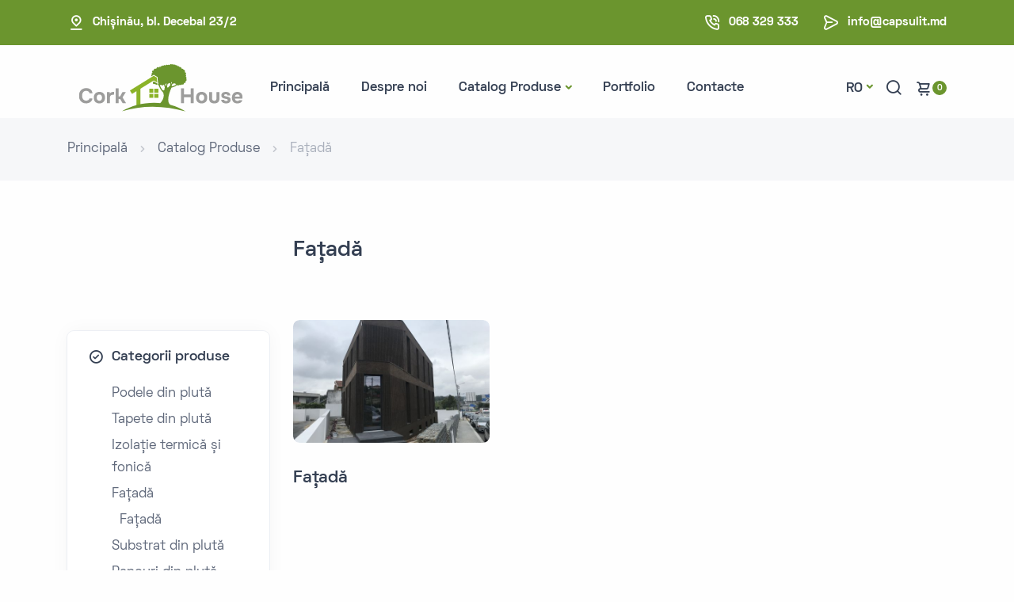

--- FILE ---
content_type: text/html; charset=utf-8
request_url: https://corkhouse.md/ro/catalog/fatada-main
body_size: 5170
content:
<!DOCTYPE html>
<html lang=ro><head><meta charset=utf-8><meta content="IE=edge" http-equiv=X-UA-Compatible><meta content="Nikba Creative Studio" name=author><title> Fațadă </title><meta charset=utf-8><meta content="IE=edge" http-equiv=X-UA-Compatible><meta content="width=device-width" name=viewport><meta content="	Comercializarea podelelor și a tapetelor din plută naturală, realizate în Portugalia. La noi găsiți o gamă largă de produse, ce se va potrivi oricărui interior.
" name=description><meta content="" property=og:title><meta content="" property=og:image><meta content=article property=og:type><meta content="" property=og:url><meta content="" property=og:site_name><meta content="" property=og:description><link href=/assets/img/favicon.png rel="shortcut icon"><link href=/assets/css/plugins.css rel=stylesheet><link href=/assets/css/style.css rel=stylesheet><link href=/assets/css/colors/green.css rel=stylesheet><link as=style href=/assets/css/fonts/space.css onload="this.rel='stylesheet'" rel=preload> <body><div class=content-wrapper><header class="bg-light wrapper"><div class="bg-primary fs-15 fw-bold mb-2 text-white"><div class="container d-flex justify-content-between py-1"><div class="align-items-center d-inline-flex d-md-flex flex-row"><div class="fs-22 icon me-2 mt-1 text-white"><i class="uil uil-location-pin-alt"></i> </div> <address class=mb-0><a class="hover link-white" href=/ro/contact><span class="d-md-inline-block d-none">Chişinău,</span> bl. Decebal 23/2 </a> </address></div> <div class="align-items-center d-inline-flex flex-row me-6 ms-auto"><div class="fs-22 icon me-2 mt-1 text-white"><i class="uil uil-phone-volume"></i> </div> <p class=mb-0><a class="hover link-white" href="tel:068 329 333">068 329 333</a> </div> <div class="align-items-center d-md-flex d-none flex-row"><div class="fs-22 icon me-2 mt-1 text-white"><i class="uil uil-message"></i> </div> <p class=mb-0><a class="hover link-white" href=mailto:info@capsulit.md>info@capsulit.md</a> </div></div> </div> <nav class="center-nav navbar navbar-expand-lg navbar-light transparent"><div class="align-items-center container flex-lg-row flex-nowrap"><div class="navbar-brand w-100"><a href=/ro/><img alt=CorkHouse aria-label=CorkHouse class="img-fluid svg-inject" height=100% src=https://api.corkhouse.md/corkhouse/assets/746ovsts6q884ss0 style="max-height: 60px;"> </a> </div> <div class="navbar-collapse offcanvas offcanvas-nav offcanvas-start"><div class="d-lg-none offcanvas-header"><h3 class="fs-30 mb-0 text-white"><img alt=CorkHouse aria-label=CorkHouse class="img-fluid svg-inject" src=https://api.corkhouse.md/corkhouse/assets/a19wctxipsg84gc0 style="height: 50px;"> </h3> <button aria-label=Close class="btn-close btn-close-white" data-bs-dismiss=offcanvas type=button></button></div> <div class="d-flex flex-column h-100 ms-lg-auto offcanvas-body"><ul class=navbar-nav><li class=nav-item><a class=nav-link href=/ro/>Principală</a> <li class=nav-item><a class=nav-link href=/ro/about>Despre noi</a> <li class="dropdown nav-item"><a class="dropdown-toggle nav-link" data-bs-toggle=dropdown href=#>Catalog Produse</a> <ul class=dropdown-menu><li class=nav-item><a class=dropdown-item href=/ro/catalog/podele-din-pluta>Podele din plută</a> <li class=nav-item><a class=dropdown-item href=/ro/catalog/tapete-din-pluta>Tapete din plută</a> <li class=nav-item><a class=dropdown-item href=/ro/catalog/izolatie-termica-si-fonica>Izolație termică și fonică</a> <li class=nav-item><a class=dropdown-item href=/ro/catalog/fatada-main>Fațadă</a> <li class=nav-item><a class=dropdown-item href=/ro/catalog/substrat-din-pluta-main>Substrat din plută</a> <li class=nav-item><a class=dropdown-item href=/ro/catalog/panouri-din-pluta-main>Panouri din plută</a> <li class=nav-item><a class=dropdown-item href=/ro/catalog/accesorii>Accesorii</a> <li class=nav-item><a class=dropdown-item href=/ro/catalog/produse-din-piele-de-pluta>Produse din piele de plută</a> <li class=nav-item><a class=dropdown-item href=/ro/catalog/dopuri-din-pluta-main>Dopuri din plută</a> </ul> <li class=nav-item><a class=nav-link href=/ro/projects>Portfolio</a> <li class="d-flex d-md-none nav-item"><a class=nav-link href=/ro/news>Blog</a> <li class=nav-item><a class=nav-link href=/ro/contact>Contacte</a> <li class="d-flex d-md-none nav-item"><a class=nav-link href=/ru/catalog/fatada-main>Русский</a> </ul> <div class="d-lg-none offcanvas-footer"><div><a class="hover link-white" href=/ro/>Chişinău, bl. Decebal 23/2</a> <br> <a class="hover link-white" href="tel:068 329 333">068 329 333</a> <br> <a class="hover link-white" href="tel:022 222 666">022 222 666</a> <br> <a class="hover link-white" href=mailto:info@capsulit.md>info@capsulit.md</a> <br> <nav class="mt-4 nav social social-white"><a aria-label=Facebook href=https://www.facebook.com/CorkHouseMoldova/ target=_blank><i class="uil uil-facebook-f"></i> </a> <a aria-label=Instagram href=https://www.instagram.com/corkhousemd/ target=_blank><i class="uil uil-instagram"></i> </a> <a aria-label=Google href=https://goo.gl/maps/UrxRdno13EV3CRJk9 target=_blank><i class="uil uil-google"></i> </a> <a aria-label=Youtube href=https://www.youtube.com/@corkhousemd target=_blank><i class="uil uil-youtube"></i> </a></nav></div> </div></div></div> <div class="d-flex ms-auto navbar-other w-100"><ul class="align-items-center flex-row ms-auto navbar-nav"><li class="d-md-flex d-none dropdown language-select nav-item text-uppercase"><a aria-expanded=false aria-haspopup=true class="dropdown-item dropdown-toggle nav-link" data-bs-toggle=dropdown href=# role=button>ro</a> <ul class=dropdown-menu><li class=nav-item><a class=dropdown-item href=/ro/catalog/fatada-main>Ro</a> <li class=nav-item><a class=dropdown-item href=/ru/catalog/fatada-main>Ru</a> </ul> <li class=nav-item><a aria-label=Search class=nav-link data-bs-target=#offcanvas-search data-bs-toggle=offcanvas href=#offcanvas-search><i class="uil uil-search"></i> </a> <li class=nav-item><a aria-label=Cart class="align-items-center d-flex flex-row nav-link position-relative" data-bs-target=#offcanvas-cart data-bs-toggle=offcanvas href=#offcanvas-cart id=top-cart><i class="uil uil-shopping-cart"></i> <span class="badge badge-cart bg-primary cartcount">0</span></a> <li class="d-lg-none nav-item"><button aria-label=Menu class="hamburger offcanvas-nav-btn"><span></span> </button> </ul> </div></div> </nav> <div class="bg-light offcanvas offcanvas-end" data-bs-scroll=true id=offcanvas-cart><div class=offcanvas-header><h3 class=mb-0>Coșul cumpărătorului</h3> <button aria-label=Close class=btn-close data-bs-dismiss=offcanvas type=button></button></div> <div class="d-flex flex-column offcanvas-body"><div class=shopping-cart></div> <div class="flex-column offcanvas-footer text-center"><div class="d-flex justify-content-between mb-4 w-100"><span>Total:</span> <span class="carttotal h6 mb-0"></span></div> <a class="btn btn-icon btn-icon-start btn-primary mb-4 rounded w-100" href=/ro/cart/><i class="fs-18 uil uil-credit-card"></i> Finalizare comandă </a> <p class="fs-14 mb-0">Livrare gratuită</div></div></div> <div class="bg-light offcanvas offcanvas-top" data-bs-scroll=true id=offcanvas-search><div class="container d-flex flex-row py-6"><form action=/ro/search/ class="search-form w-100" method=post><input class=form-control id=search-form name=search placeholder="Introduceți denumirea produsului căutat" type=text> </form> <button aria-label="" class=btn-close data-bs-dismiss=offcanvas type=button></button></div> </div></header> <section class="bg-gray wrapper"><div class="container py-3 py-md-5"><nav aria-label=breadcrumb class=d-inline-block><ol class="breadcrumb mb-0"><li class=breadcrumb-item><a href=/ro/>Principală</a> <li class=breadcrumb-item><a href=/ro/catalog/>Catalog Produse</a> <li aria-current=page class="active breadcrumb-item text-muted">Fațadă</ol> </nav> </div> </section> <section class="bg-light wrapper"><div class="container pb-14 pb-md-16 pt-12"><div class="gy-10 row"><div class="col-lg-9 order-2"><div class="align-items-center mb-0 position-relative row zindex-1"><div class="col-md-7 col-xl-8 pe-xl-20"><h2 class="display-6 mb-0">Fațadă</h2> </div> </div> <div class="grid-view mb-13 projects-masonry shop"><p class="mt-12 text-muted"> <div class="gx-md-8 gy-10 gy-md-8 row"><div class="col-md-6 col-xl-4 item project"><a href=/ro/catalog/fatada-main/fatada><figure class="mb-6 rounded"><img alt=Fațadă class=lazyload height=183 loading=lazy src="https://api.corkhouse.md/corkhouse/assets/cqn3tj49t94c8cg0?key=category" srcset="https://api.corkhouse.md/corkhouse/assets/cqn3tj49t94c8cg0?key=category 2x" width=293> <a class=item-cart href=/ro/catalog/fatada-main/fatada><i class="uil uil-eye"></i> Vezi produsele </a></figure> </a> <div class=post-header><h2 class="fs-22 h3 post-title"><a class=link-dark href=/ro/catalog/fatada-main/fatada>Fațadă</a> </h2> </div></div> </div></div></div> <aside class="col-lg-3 sidebar"><div class="accordion accordion-wrapper mt-16" id=accordionIconExample><div class="accordion-item card icon"><div class=card-header id=headingIconTwo><button aria-controls=collapseIconTwo aria-expanded=true class=collapsed data-bs-target=#collapseIconTwo data-bs-toggle=collapse><span><i class="uil uil-check-circle"></i> </span> Categorii produse </button> </div> <div aria-labelledby=headingIconTwo class="accordion-collapse collapse show" data-bs-parent=#accordionIconExample id=collapseIconTwo><div class=card-body><ul class="list-unstyled ps-0"><li class=mb-1><a aria-expanded=true class="align-items-center link-body rounded" data-bs-target=#podele-din-pluta-collapse data-bs-toggle=collapse href=#podele-din-pluta> Podele din plută </a> <div class="collapse mt-1" id=podele-din-pluta-collapse><ul class="btn-toggle-nav list-unstyled ps-2"><li><a class=link-body href=/ro/catalog/podele-din-pluta/podele-in-lacat>Podele în lacăt</a> <li><a class=link-body href=/ro/catalog/podele-din-pluta/hydrocork-100-rezistent-la-apa>HydroCork - 100% rezistent la apă</a> <li><a class=link-body href=/ro/catalog/podele-din-pluta/podele-adezive>Podele adezive</a> <li><a class=link-body href=/ro/catalog/podele-din-pluta/plinta-din-pluta>Plintă din plută</a> <li><a class=link-body href=/ro/catalog/podele-din-pluta/produse-aferente>Produse aferente</a> </ul> </div> <li class=mb-1><a aria-expanded=true class="align-items-center link-body rounded" data-bs-target=#tapete-din-pluta-collapse data-bs-toggle=collapse href=#tapete-din-pluta> Tapete din plută </a> <div class="collapse mt-1" id=tapete-din-pluta-collapse><ul class="btn-toggle-nav list-unstyled ps-2"><li><a class=link-body href=/ro/catalog/tapete-din-pluta/tapete-decorative-in-placi>Tapete decorative în plăci</a> <li><a class=link-body href=/ro/catalog/tapete-din-pluta/tapete-in-rulou>Tapete în rulou</a> <li><a class=link-body href=/ro/catalog/tapete-din-pluta/adeziv>Adeziv</a> </ul> </div> <li class=mb-1><a aria-expanded=true class="align-items-center link-body rounded" data-bs-target=#izolatie-termica-si-fonica-collapse data-bs-toggle=collapse href=#izolatie-termica-si-fonica> Izolație termică și fonică </a> <div class="collapse mt-1" id=izolatie-termica-si-fonica-collapse><ul class="btn-toggle-nav list-unstyled ps-2"><li><a class=link-body href=/ro/catalog/izolatie-termica-si-fonica/3d-placi>3D Plăci</a> <li><a class=link-body href=/ro/catalog/izolatie-termica-si-fonica/aglomerat-negru-izolare-termica-si-fonica>Aglomerat negru (izolare termică și fonică)</a> <li><a class=link-body href=/ro/catalog/izolatie-termica-si-fonica/fibra-de-cocos-izolare-fonica-si-termica>Fibră de cocos (izolare fonică și termică)</a> </ul> </div> <li class=mb-1><a aria-expanded=true class="align-items-center link-body rounded" data-bs-target=#fatada-main-collapse data-bs-toggle=collapse href=#fatada-main> Fațadă </a> <div class="collapse mt-1 show" id=fatada-main-collapse><ul class="btn-toggle-nav list-unstyled ps-2"><li><a class=link-body href=/ro/catalog/fatada-main/fatada>Fațadă</a> </ul> </div> <li class=mb-1><a aria-expanded=true class="align-items-center link-body rounded" data-bs-target=#substrat-din-pluta-main-collapse data-bs-toggle=collapse href=#substrat-din-pluta-main> Substrat din plută </a> <div class="collapse mt-1" id=substrat-din-pluta-main-collapse><ul class="btn-toggle-nav list-unstyled ps-2"><li><a class=link-body href=/ro/catalog/substrat-din-pluta-main/substrat-din-pluta>Substrat din plută</a> </ul> </div> <li class=mb-1><a aria-expanded=true class="align-items-center link-body rounded" data-bs-target=#panouri-din-pluta-main-collapse data-bs-toggle=collapse href=#panouri-din-pluta-main> Panouri din plută </a> <div class="collapse mt-1" id=panouri-din-pluta-main-collapse><ul class="btn-toggle-nav list-unstyled ps-2"><li><a class=link-body href=/ro/catalog/panouri-din-pluta-main/panouri-din-pluta>Panouri din plută</a> </ul> </div> <li class=mb-1><a aria-expanded=true class="align-items-center link-body rounded" data-bs-target=#accesorii-collapse data-bs-toggle=collapse href=#accesorii> Accesorii </a> <div class="collapse mt-1" id=accesorii-collapse><ul class="btn-toggle-nav list-unstyled ps-2"><li><a class=link-body href=/ro/catalog/accesorii/accesorii-pentru-bucatarie>Accesorii pentru bucătărie</a> <li><a class=link-body href=/ro/catalog/accesorii/rechizite-de-birou>Rechizite de birou</a> <li><a class=link-body href=/ro/catalog/accesorii/covorase-pentru-baie>Covorașe pentru baie</a> </ul> </div> <li class=mb-1><a aria-expanded=true class="align-items-center link-body rounded" data-bs-target=#produse-din-piele-de-pluta-collapse data-bs-toggle=collapse href=#produse-din-piele-de-pluta> Produse din piele de plută </a> <div class="collapse mt-1" id=produse-din-piele-de-pluta-collapse><ul class="btn-toggle-nav list-unstyled ps-2"><li><a class=link-body href=/ro/catalog/produse-din-piele-de-pluta/palarii-si-umbrele>Pălării și umbrele</a> <li><a class=link-body href=/ro/catalog/produse-din-piele-de-pluta/accesorii-din-piele-de-pluta>Accesorii din piele de plută</a> <li><a class=link-body href=/ro/catalog/produse-din-piele-de-pluta/punga-cosmetica>Pungă cosmetică</a> <li><a class=link-body href=/ro/catalog/produse-din-piele-de-pluta/piele-din-pluta-naturala>Piele din plută naturală</a> <li><a class=link-body href=/ro/catalog/produse-din-piele-de-pluta/portmoneuri>Portmoneuri</a> </ul> </div> <li class=mb-1><a aria-expanded=true class="align-items-center link-body rounded" data-bs-target=#dopuri-din-pluta-main-collapse data-bs-toggle=collapse href=#dopuri-din-pluta-main> Dopuri din plută </a> <div class="collapse mt-1" id=dopuri-din-pluta-main-collapse><ul class="btn-toggle-nav list-unstyled ps-2"><li><a class=link-body href=/ro/catalog/dopuri-din-pluta-main/dopuri-din-pluta>Dopuri din plută</a> </ul> </div></ul> </div> </div></div> </div> </aside></div> </div> </section> <footer class=bg-soft-primary><div class="container pb-14 pb-md-16 pt-17 pt-md-19"><div class="gy-6 gy-lg-0 row"><div class="col-lg-3 col-md-4 text-center text-md-start"><div class=widget><img alt=CorkHouse aria-label=CorkHouse class=mb-4 height=100% src=" https://api.corkhouse.md/corkhouse/assets/746ovsts6q884ss0 " style="max-height: 60px;" width=100%> <p class=mb-4>© 2025 Cork House <br class="d-lg-block d-none">Toate drepturile sunt rezervate. <nav class="d-flex justify-content-center justify-content-md-start nav social"><a aria-label=Facebook href=https://www.facebook.com/CorkHouseMoldova/ target=_blank><i class="uil uil-facebook-f"></i> </a> <a aria-label=Instagram href=https://www.instagram.com/corkhousemd/ target=_blank><i class="uil uil-instagram"></i> </a> <a aria-label=Google href=https://goo.gl/maps/UrxRdno13EV3CRJk9 target=_blank><i class="uil uil-google"></i> </a> <a aria-label=Youtube href=https://www.youtube.com/@corkhousemd target=_blank><i class="uil uil-youtube"></i> </a></nav></div> </div> <div class="col-lg-3 col-md-4 text-center text-md-start"><div class=widget><h4 class="mb-3 widget-title">Contacte</h4> <a class="link-body pe-xl-15 pe-xxl-17" href=/ro/contact>Chişinău, <br> bl. Decebal 23/2</a><br> <a class=link-body href=mailto:info@capsulit.md>info@capsulit.md</a><br> <a class=link-body href="tel:068 329 333">068 329 333</a><br> <a class=link-body href="tel:022 222 666">022 222 666</a><br> </div> </div> <div class="col-lg-3 col-md-4 d-md-flex d-none"><div class=widget><h4 class="mb-3 widget-title">Navigare</h4> <ul class="list-unstyled mb-0 text-reset"><li><a href=/ro/about>Despre noi</a> <li><a href=/ro/catalog>Catalog Produse</a> <li><a href=/ro/projects>Portfolio</a> <li><a href=/ro/>Contacte</a> <li><a href=/ro/page/privacy>Politica de confidențialitate</a> </ul></div> </div> <div class="col-lg-3 col-md-12 d-md-flex d-none"><div class=widget><h4 class="mb-3 widget-title">Comandă un apel</h4> <p class=mb-5>Lăsaţi numărul dvs. de telefon şi revenim cu un apel. <div class=call-wrapper><form action="" class="mb-3 text-start" id=callRequest method=post><div class="form-floating input-group"><input class="form-control required" id=requestTel name=requestTel placeholder="Număr de telefon" required type=tel value=""> <label for=tel>Număr de telefon</label> <input class="btn btn-primary" name=subscribe type=submit value=Trimite></div> </form> <div class="alert alert-success bg-pale-navy d-none px-3" id=callRequestMessage role=alert></div></div></div> </div></div> </div> </footer> <div class=progress-wrap><svg class="progress-circle svg-content" height=100% viewbox="-1 -1 102 102" width=100%><path d="M50,1 a49,49 0 0,1 0,98 a49,49 0 0,1 0,-98"></path> </svg> </div></div> <script src=/assets/js/plugins.js></script> <script src=/assets/js/theme.js></script> <script>var Tawk_API=Tawk_API||{}, Tawk_LoadStart=new Date();
(function(){
var s1=document.createElement("script"),s0=document.getElementsByTagName("script")[0];
s1.async=true;
s1.src='https://embed.tawk.to/64143d3f4247f20fefe674e2/1grngugl7';
s1.charset='UTF-8';
s1.setAttribute('crossorigin','*');
s0.parentNode.insertBefore(s1,s0);
})();</script> <script async src="https://www.googletagmanager.com/gtag/js?id=G-L92QFXP4XX"></script> <script>window.dataLayer = window.dataLayer || [];
  function gtag(){dataLayer.push(arguments);}
  gtag('js', new Date());

  gtag('config', 'G-L92QFXP4XX');</script> <script>(function(w,d,s,l,i){w[l]=w[l]||[];w[l].push({'gtm.start':
new Date().getTime(),event:'gtm.js'});var f=d.getElementsByTagName(s)[0],
j=d.createElement(s),dl=l!='dataLayer'?'&l='+l:'';j.async=true;j.src=
'https://www.googletagmanager.com/gtm.js?id='+i+dl;f.parentNode.insertBefore(j,f);
})(window,document,'script','dataLayer','GTM-T8QCVJJT');</script> <noscript><iframe height=0 src="https://www.googletagmanager.com/ns.html?id=GTM-T8QCVJJT" style=display:none;visibility:hidden width=0></iframe></noscript> <script>!function(f,b,e,v,n,t,s)
{if(f.fbq)return;n=f.fbq=function(){n.callMethod?
n.callMethod.apply(n,arguments):n.queue.push(arguments)};
if(!f._fbq)f._fbq=n;n.push=n;n.loaded=!0;n.version='2.0';
n.queue=[];t=b.createElement(e);t.async=!0;
t.src=v;s=b.getElementsByTagName(e)[0];
s.parentNode.insertBefore(t,s)}(window, document,'script',
'https://connect.facebook.net/en_US/fbevents.js');
fbq('init', '428588347659911');
fbq('track', 'PageView');</script> <noscript><img height=1 src="https://www.facebook.com/tr?id=428588347659911&ev=PageView&noscript=1" style=display:none width=1></noscript> <script type=javascript></script>

--- FILE ---
content_type: text/css
request_url: https://corkhouse.md/assets/css/fonts/space.css
body_size: 906
content:
@import url(https://fonts.googleapis.com/css2?family=IBM+Plex+Serif:ital,wght@1,300;1,400;1,500;1,600;1,700);
@font-face {
  font-family: 'Space Grotesk';
  src: url(../../fonts/space/SpaceGrotesk-SemiBold.woff2) format('woff2'), url(../../fonts/space/SpaceGrotesk-SemiBold.woff) format('woff');
  font-weight: 600;
  font-style: normal;
  font-display: block
}
@font-face {
  font-family: 'Space Grotesk';
  src: url(../../fonts/space/SpaceGrotesk-Light.woff2) format('woff2'), url(../../fonts/space/SpaceGrotesk-Light.woff) format('woff');
  font-weight: 300;
  font-style: normal;
  font-display: block
}
@font-face {
  font-family: 'Space Grotesk';
  src: url(../../fonts/space/SpaceGrotesk-Bold.woff2) format('woff2'), url(../../fonts/space/SpaceGrotesk-Bold.woff) format('woff');
  font-weight: 700;
  font-style: normal;
  font-display: block
}
@font-face {
  font-family: 'Space Grotesk';
  src: url(../../fonts/space/SpaceGrotesk-Medium.woff2) format('woff2'), url(../../fonts/space/SpaceGrotesk-Medium.woff) format('woff');
  font-weight: 500;
  font-style: normal;
  font-display: block
}
@font-face {
  font-family: 'Space Grotesk';
  src: url(../../fonts/space/SpaceGrotesk-Regular.woff2) format('woff2'), url(../../fonts/space/SpaceGrotesk-Regular.woff) format('woff');
  font-weight: 400;
  font-style: normal;
  font-display: block
}
* {
  word-spacing: normal !important
}
body {
  font-family: "Space Grotesk", sans-serif;
  font-size: .85rem
}
em {
  font-family: "IBM Plex Serif", serif
}
.counter-wrapper p,
.lead,
.nav-tabs.nav-tabs-bg .nav-link p,
blockquote,
body {
  font-weight: 400
}
.accordion-wrapper .card-header button,
.badge,
.btn,
.btn.btn-circle .number,
.collapse-link,
.display-1,
.display-2,
.display-3,
.display-4,
.display-5,
.display-6,
.dropdown-item,
.filter:not(.basic-filter),
.filter:not(.basic-filter) ul li a,
.h1,
.h2,
.h3,
.h4,
.h5,
.h6,
.meta,
.more,
.nav-link,
.post-category,
h1,
h2,
h3,
h4,
h5,
h6 {
  font-weight: 600
}
.btn .more,
.dropdown-item,
.nav-link {
  letter-spacing: normal
}
.btn,
.lg-sub-html p,
.nav-link,
.nav-link p,
.navbar .btn-sm {
  font-size: .85rem
}
.dropdown-menu {
  font-size: .8rem
}
.btn-group-sm>.btn,
.btn-sm,
.post-meta,
.share-dropdown .dropdown-menu .dropdown-item {
  font-size: .75rem
}
.accordion-wrapper .card-header button,
.collapse-link,
.nav-tabs .nav-link {
  font-size: .9rem !important
}
.btn {
  padding-top: .55rem;
  padding-bottom: .45rem
}
.btn-group-sm>.btn,
.btn-sm {
  padding-top: .45rem;
  padding-bottom: .35rem
}
.btn-group-lg>.btn,
.btn-lg {
  padding-top: .7rem;
  padding-bottom: .6rem
}
blockquote.icon:before {
  top: -.9rem
}
.counter-wrapper p {
  font-size: .85rem
}
.counter-wrapper .counter {
  font-size: calc(1.33rem + .96vw)
}
@media (min-width:1200px) {
  .counter-wrapper .counter {
    font-size: 2.05rem
  }
}
.counter-wrapper .counter.counter-lg {
  font-size: calc(1.35rem + 1.2vw)
}
@media (min-width:1200px) {
  .counter-wrapper .counter.counter-lg {
    font-size: 2.25rem
  }
}
.lead {
  font-size: .95rem;
  line-height: 1.6
}
.lead.fs-lg {
  line-height: 1.55
}
.display-1 {
  line-height: 1.15
}
.display-2 {
  line-height: 1.2
}
.display-3 {
  line-height: 1.2
}
.display-4 {
  line-height: 1.25
}
.display-5 {
  line-height: 1.25
}
.display-6 {
  line-height: 1.3
}

--- FILE ---
content_type: text/css
request_url: https://corkhouse.md/assets/css/style.css
body_size: 100250
content:
@charset "UTF-8";/*!
Theme Name: CorckHouse.md
Version:	2.0.0
Author:		Nikba Creative Studio
*/@import url(https://fonts.googleapis.com/css2?family=Manrope:wght@400;500;700);:root{--bs-gray-100:#fefefe;--bs-gray-200:#f6f7f9;--bs-gray-300:#cacaca;--bs-gray-400:#aab0bc;--bs-gray-500:#959ca9;--bs-gray-600:#60697b;--bs-gray-700:#2f353a;--bs-gray-800:#21262c;--bs-gray-900:#1e2228;--bs-blue:#3f78e0;--bs-sky:#5eb9f0;--bs-purple:#747ed1;--bs-grape:#605dba;--bs-violet:#a07cc5;--bs-pink:#d16b86;--bs-fuchsia:#e668b3;--bs-red:#e2626b;--bs-orange:#f78b77;--bs-yellow:#fab758;--bs-green:#6b952e;--bs-leaf:#7cb798;--bs-aqua:#54a8c7;--bs-navy:#343f52;--bs-ash:#9499a3;--bs-white:#fff;--bs-light:#fefefe;--bs-gray:#f6f7f9;--bs-dark:#262b32;--bs-primary:#3f78e0;--bs-secondary:#aab0bc;--bs-success:#6b952e;--bs-info:#54a8c7;--bs-warning:#fab758;--bs-danger:#e2626b;--bs-blue-rgb:63,120,224;--bs-sky-rgb:94,185,240;--bs-purple-rgb:116,126,209;--bs-grape-rgb:96,93,186;--bs-violet-rgb:160,124,197;--bs-pink-rgb:209,107,134;--bs-fuchsia-rgb:230,104,179;--bs-red-rgb:226,98,107;--bs-orange-rgb:247,139,119;--bs-yellow-rgb:250,183,88;--bs-green-rgb:107,149,46;--bs-leaf-rgb:124,183,152;--bs-aqua-rgb:84,168,199;--bs-navy-rgb:52,63,82;--bs-ash-rgb:148,153,163;--bs-white-rgb:255,255,255;--bs-light-rgb:254,254,254;--bs-gray-rgb:246,247,249;--bs-dark-rgb:38,43,50;--bs-primary-rgb:63,120,224;--bs-secondary-rgb:170,176,188;--bs-success-rgb:107,149,46;--bs-info-rgb:84,168,199;--bs-warning-rgb:250,183,88;--bs-danger-rgb:226,98,107;--bs-dropbox:#007bdf;--bs-dribbble:#e94d88;--bs-google-drive-alt:#1b9f5e;--bs-facebook-f:#4470cf;--bs-instagram:#d53581;--bs-line:#0fab10;--bs-facebook-messenger:#007ff8;--bs-black-berry:#272727;--bs-linkedin:#3393c1;--bs-intercom:#2e88f8;--bs-facebook:#4470cf;--bs-youtube:#c8312b;--bs-apple:#1a1919;--bs-visual-studio:#6b61be;--bs-twitter:#5daed5;--bs-snapchat-ghost:#f7c31a;--bs-slack:#d4135c;--bs-tumblr-square:#5d82a4;--bs-medium-m:#00c364;--bs-tumblr:#5d82a4;--bs-adobe:#e61f26;--bs-whatsapp:#00a859;--bs-500-px:#00a6df;--bs-snapchat-square:#f7c31a;--bs-behance:#0057ff;--bs-instagram-alt:#d53581;--bs-github-alt:#4073a6;--bs-linkedin-alt:#3393c1;--bs-slack-alt:#d4135c;--bs-google:#e44134;--bs-google-play:#e44134;--bs-google-drive:#1b9f5e;--bs-vuejs-alt:#3fb37f;--bs-google-hangouts:#109956;--bs-vuejs:#3fb37f;--bs-java-script:#f0d91d;--bs-paypal:#0089cc;--bs-reddit-alien-alt:#f84300;--bs-android-alt:#97c03d;--bs-github:#4073a6;--bs-android:#97c03d;--bs-amazon:#f79400;--bs-adobe-alt:#e61f26;--bs-master-card:#f0931d;--bs-opera-alt:#e33737;--bs-css3-alt:#006db6;--bs-opera:#e33737;--bs-css3:#006db6;--bs-twitter-alt:#5daed5;--bs-intercom-alt:#2e88f8;--bs-swiggy:#f88a2d;--bs-snapchat-alt:#f7c31a;--bs-tumblr-alt:#5d82a4;--bs-facebook-messenger-alt:#007ff8;--bs-bitcoin-alt:#f38633;--bs-google-hangouts-alt:#109956;--bs-blogger:#e86733;--bs-blogger-alt:#e86733;--bs-bitcoin:#f38633;--bs-behance-alt:#0057ff;--bs-apple-alt:#1a1919;--bs-react:#00d1f7;--bs-telegram:#2caef0;--bs-vk-alt:#4f7db3;--bs-vk:#4f7db3;--bs-skype:#2ebbf0;--bs-skype-alt:#2ebbf0;--bs-telegram-alt:#2caef0;--bs-white-rgb:255,255,255;--bs-black-rgb:0,0,0;--bs-body-color-rgb:96,105,123;--bs-body-bg-rgb:254,254,254;--bs-font-sans-serif:"Manrope",sans-serif;--bs-font-monospace:SFMono-Regular,Menlo,Monaco,Consolas,"Liberation Mono","Courier New",monospace;--bs-gradient:linear-gradient(180deg, rgba(255, 255, 255, 0.15), rgba(255, 255, 255, 0));--bs-root-font-size:20px;--bs-body-font-family:var(--bs-font-sans-serif);--bs-body-font-size:0.8rem;--bs-body-font-weight:500;--bs-body-line-height:1.7;--bs-body-color:#60697b;--bs-body-bg:#fefefe;--bs-border-width:1px;--bs-border-style:solid;--bs-border-color:#cacaca;--bs-border-color-translucent:rgba(0, 0, 0, 0.175);--bs-border-radius:0.4rem;--bs-border-radius-sm:0.2rem;--bs-border-radius-lg:0.4rem;--bs-border-radius-xl:0.8rem;--bs-border-radius-2xl:2rem;--bs-border-radius-pill:50rem;--bs-heading-color:#343f52;--bs-link-color:#3f78e0;--bs-link-hover-color:#3f78e0;--bs-code-color:#60697b;--bs-highlight-bg:#fef1de}*,::after,::before{box-sizing:border-box}:root{font-size:var(--bs-root-font-size)}body{margin:0;font-family:var(--bs-body-font-family);font-size:var(--bs-body-font-size);font-weight:var(--bs-body-font-weight);line-height:var(--bs-body-line-height);color:var(--bs-body-color);text-align:var(--bs-body-text-align);background-color:var(--bs-body-bg);-webkit-text-size-adjust:100%;-webkit-tap-highlight-color:transparent}hr{margin:4.5rem 0;color:rgba(164,174,198,.2);border:0;border-top:1px solid;opacity:1}.h1,.h2,.h3,.h4,.h5,.h6,h1,h2,h3,h4,h5,h6{margin-top:0;margin-bottom:.5rem;font-weight:700;line-height:1.2;color:#343f52}.h1,h1{font-size:calc(1.27rem + .24vw)}@media (min-width:1200px){.h1,h1{font-size:1.45rem}}.h2,h2{font-size:calc(1.255rem + .06vw)}@media (min-width:1200px){.h2,h2{font-size:1.3rem}}.h3,h3{font-size:1.1rem}.h4,h4{font-size:.95rem}.h5,h5{font-size:.9rem}.h6,h6{font-size:.85rem}p{margin-top:0;margin-bottom:1rem}abbr[title]{-webkit-text-decoration:underline dotted;text-decoration:underline dotted;cursor:help;-webkit-text-decoration-skip-ink:none;text-decoration-skip-ink:none}address{margin-bottom:1rem;font-style:normal;line-height:inherit}ol,ul{padding-left:2rem}dl,ol,ul{margin-top:0;margin-bottom:1rem}ol ol,ol ul,ul ol,ul ul{margin-bottom:0}dt{font-weight:700}dd{margin-bottom:.5rem;margin-left:0}blockquote{margin:0 0 1rem}b,strong{font-weight:bolder}.small,small{font-size:.6rem}.mark,mark{padding:.05rem .4rem .2rem;background-color:var(--bs-highlight-bg)}sub,sup{position:relative;font-size:.75em;line-height:0;vertical-align:baseline}sub{bottom:-.25em}sup{top:-.5em}a{color:var(--bs-link-color);text-decoration:none}a:hover{color:var(--bs-link-hover-color)}a:not([href]):not([class]),a:not([href]):not([class]):hover{color:inherit;text-decoration:none}code,kbd,pre,samp{font-family:var(--bs-font-monospace);font-size:1em}pre{display:block;margin-top:0;margin-bottom:1rem;overflow:auto;font-size:.65rem;color:#273444}pre code{font-size:inherit;color:inherit;word-break:normal}code{font-size:.65rem;color:var(--bs-code-color);word-wrap:break-word}a>code{color:inherit}kbd{padding:.1875rem .375rem;font-size:.65rem;color:#60697b;background-color:var(--bs-body-color);border-radius:.2rem}kbd kbd{padding:0;font-size:1em}figure{margin:0 0 1rem}img,svg{vertical-align:middle}table{caption-side:bottom;border-collapse:collapse}caption{padding-top:.9rem;padding-bottom:.9rem;color:#aab0bc;text-align:left}th{text-align:inherit;text-align:-webkit-match-parent}tbody,td,tfoot,th,thead,tr{border-color:inherit;border-style:solid;border-width:0}label{display:inline-block}button{border-radius:0}button:focus:not(:focus-visible){outline:0}button,input,optgroup,select,textarea{margin:0;font-family:inherit;font-size:inherit;line-height:inherit}button,select{text-transform:none}[role=button]{cursor:pointer}select{word-wrap:normal}select:disabled{opacity:1}[list]:not([type=date]):not([type=datetime-local]):not([type=month]):not([type=week]):not([type=time])::-webkit-calendar-picker-indicator{display:none!important}[type=button],[type=reset],[type=submit],button{-webkit-appearance:button}[type=button]:not(:disabled),[type=reset]:not(:disabled),[type=submit]:not(:disabled),button:not(:disabled){cursor:pointer}::-moz-focus-inner{padding:0;border-style:none}textarea{resize:vertical}fieldset{min-width:0;padding:0;margin:0;border:0}legend{float:left;width:100%;padding:0;margin-bottom:.5rem;font-size:calc(1.275rem + .3vw);line-height:inherit}@media (min-width:1200px){legend{font-size:1.5rem}}legend+*{clear:left}::-webkit-datetime-edit-day-field,::-webkit-datetime-edit-fields-wrapper,::-webkit-datetime-edit-hour-field,::-webkit-datetime-edit-minute,::-webkit-datetime-edit-month-field,::-webkit-datetime-edit-text,::-webkit-datetime-edit-year-field{padding:0}::-webkit-inner-spin-button{height:auto}[type=search]{outline-offset:-2px;-webkit-appearance:textfield}::-webkit-search-decoration{-webkit-appearance:none}::-webkit-color-swatch-wrapper{padding:0}::file-selector-button{font:inherit;-webkit-appearance:button}output{display:inline-block}iframe{border:0}summary{display:list-item;cursor:pointer}progress{vertical-align:baseline}[hidden]{display:none!important}.lead{font-size:.9rem;font-weight:500}.display-1{font-size:calc(1.365rem + 1.38vw);font-weight:700;line-height:1.2}@media (min-width:1200px){.display-1{font-size:2.4rem}}.display-2{font-size:calc(1.345rem + 1.14vw);font-weight:700;line-height:1.2}@media (min-width:1200px){.display-2{font-size:2.2rem}}.display-3{font-size:calc(1.325rem + .9vw);font-weight:700;line-height:1.2}@media (min-width:1200px){.display-3{font-size:2rem}}.display-4{font-size:calc(1.305rem + .66vw);font-weight:700;line-height:1.2}@media (min-width:1200px){.display-4{font-size:1.8rem}}.display-5{font-size:calc(1.285rem + .42vw);font-weight:700;line-height:1.2}@media (min-width:1200px){.display-5{font-size:1.6rem}}.display-6{font-size:calc(1.265rem + .18vw);font-weight:700;line-height:1.2}@media (min-width:1200px){.display-6{font-size:1.4rem}}.list-unstyled{padding-left:0;list-style:none}.list-inline{padding-left:0;list-style:none}.list-inline-item{display:inline-block}.list-inline-item:not(:last-child){margin-right:.5rem}.initialism{font-size:.6rem;text-transform:uppercase}.blockquote{margin-bottom:1rem;font-size:.85rem}.blockquote>:last-child{margin-bottom:0}.blockquote-footer{margin-top:-1rem;margin-bottom:1rem;font-size:.6rem;color:#aab0bc}.blockquote-footer::before{content:"\2014\a0"}.img-fluid{max-width:100%;height:auto}.img-thumbnail{padding:.25rem;background-color:#fefefe;border:1px solid var(--bs-border-color);border-radius:.4rem;box-shadow:0 .25rem .75rem rgba(30,34,40,.02);max-width:100%;height:auto}.figure{display:inline-block}.figure-img{margin-bottom:.5rem;line-height:1}.figure-caption{font-size:.6rem;color:#60697b}.container,.container-fluid,.container-lg,.container-md,.container-sm,.container-xl,.container-xxl{--bs-gutter-x:1.5rem;--bs-gutter-y:0;width:100%;padding-right:calc(var(--bs-gutter-x) * .5);padding-left:calc(var(--bs-gutter-x) * .5);margin-right:auto;margin-left:auto}@media (min-width:576px){.container,.container-sm{max-width:540px}}@media (min-width:768px){.container,.container-md,.container-sm{max-width:720px}}@media (min-width:992px){.container,.container-lg,.container-md,.container-sm{max-width:960px}}@media (min-width:1200px){.container,.container-lg,.container-md,.container-sm,.container-xl{max-width:1140px}}@media (min-width:1400px){.container,.container-lg,.container-md,.container-sm,.container-xl,.container-xxl{max-width:1320px}}.row{--bs-gutter-x:1.5rem;--bs-gutter-y:0;display:flex;flex-wrap:wrap;margin-top:calc(-1 * var(--bs-gutter-y));margin-right:calc(-.5 * var(--bs-gutter-x));margin-left:calc(-.5 * var(--bs-gutter-x))}.row>*{flex-shrink:0;width:100%;max-width:100%;padding-right:calc(var(--bs-gutter-x) * .5);padding-left:calc(var(--bs-gutter-x) * .5);margin-top:var(--bs-gutter-y)}.col{flex:1 0 0%}.row-cols-auto>*{flex:0 0 auto;width:auto}.row-cols-1>*{flex:0 0 auto;width:100%}.row-cols-2>*{flex:0 0 auto;width:50%}.row-cols-3>*{flex:0 0 auto;width:33.3333333333%}.row-cols-4>*{flex:0 0 auto;width:25%}.row-cols-5>*{flex:0 0 auto;width:20%}.row-cols-6>*{flex:0 0 auto;width:16.6666666667%}.row-cols-7>*{flex:0 0 auto;width:14.2857142857%}.row-cols-8>*{flex:0 0 auto;width:12.5%}.row-cols-9>*{flex:0 0 auto;width:11.1111111111%}.row-cols-10>*{flex:0 0 auto;width:10%}.row-cols-11>*{flex:0 0 auto;width:9.0909090909%}.row-cols-12>*{flex:0 0 auto;width:8.3333333333%}.col-auto{flex:0 0 auto;width:auto}.col-1{flex:0 0 auto;width:8.33333333%}.col-2{flex:0 0 auto;width:16.66666667%}.col-3{flex:0 0 auto;width:25%}.col-4{flex:0 0 auto;width:33.33333333%}.col-5{flex:0 0 auto;width:41.66666667%}.col-6{flex:0 0 auto;width:50%}.col-7{flex:0 0 auto;width:58.33333333%}.col-8{flex:0 0 auto;width:66.66666667%}.col-9{flex:0 0 auto;width:75%}.col-10{flex:0 0 auto;width:83.33333333%}.col-11{flex:0 0 auto;width:91.66666667%}.col-12{flex:0 0 auto;width:100%}.offset-1{margin-left:8.33333333%}.offset-2{margin-left:16.66666667%}.offset-3{margin-left:25%}.offset-4{margin-left:33.33333333%}.offset-5{margin-left:41.66666667%}.offset-6{margin-left:50%}.offset-7{margin-left:58.33333333%}.offset-8{margin-left:66.66666667%}.offset-9{margin-left:75%}.offset-10{margin-left:83.33333333%}.offset-11{margin-left:91.66666667%}.g-0,.gx-0{--bs-gutter-x:0}.g-0,.gy-0{--bs-gutter-y:0}.g-1,.gx-1{--bs-gutter-x:0.25rem}.g-1,.gy-1{--bs-gutter-y:0.25rem}.g-2,.gx-2{--bs-gutter-x:0.5rem}.g-2,.gy-2{--bs-gutter-y:0.5rem}.g-3,.gx-3{--bs-gutter-x:0.75rem}.g-3,.gy-3{--bs-gutter-y:0.75rem}.g-4,.gx-4{--bs-gutter-x:1rem}.g-4,.gy-4{--bs-gutter-y:1rem}.g-5,.gx-5{--bs-gutter-x:1.25rem}.g-5,.gy-5{--bs-gutter-y:1.25rem}.g-6,.gx-6{--bs-gutter-x:1.5rem}.g-6,.gy-6{--bs-gutter-y:1.5rem}.g-7,.gx-7{--bs-gutter-x:1.75rem}.g-7,.gy-7{--bs-gutter-y:1.75rem}.g-8,.gx-8{--bs-gutter-x:2rem}.g-8,.gy-8{--bs-gutter-y:2rem}.g-9,.gx-9{--bs-gutter-x:2.25rem}.g-9,.gy-9{--bs-gutter-y:2.25rem}.g-10,.gx-10{--bs-gutter-x:2.5rem}.g-10,.gy-10{--bs-gutter-y:2.5rem}.g-11,.gx-11{--bs-gutter-x:3rem}.g-11,.gy-11{--bs-gutter-y:3rem}.g-12,.gx-12{--bs-gutter-x:3.5rem}.g-12,.gy-12{--bs-gutter-y:3.5rem}.g-13,.gx-13{--bs-gutter-x:4rem}.g-13,.gy-13{--bs-gutter-y:4rem}.g-14,.gx-14{--bs-gutter-x:4.5rem}.g-14,.gy-14{--bs-gutter-y:4.5rem}.g-15,.gx-15{--bs-gutter-x:5rem}.g-15,.gy-15{--bs-gutter-y:5rem}.g-16,.gx-16{--bs-gutter-x:6rem}.g-16,.gy-16{--bs-gutter-y:6rem}.g-17,.gx-17{--bs-gutter-x:7rem}.g-17,.gy-17{--bs-gutter-y:7rem}.g-18,.gx-18{--bs-gutter-x:8rem}.g-18,.gy-18{--bs-gutter-y:8rem}.g-19,.gx-19{--bs-gutter-x:9rem}.g-19,.gy-19{--bs-gutter-y:9rem}.g-20,.gx-20{--bs-gutter-x:10rem}.g-20,.gy-20{--bs-gutter-y:10rem}.g-21,.gx-21{--bs-gutter-x:12.5rem}.g-21,.gy-21{--bs-gutter-y:12.5rem}.g-22,.gx-22{--bs-gutter-x:15rem}.g-22,.gy-22{--bs-gutter-y:15rem}.g-23,.gx-23{--bs-gutter-x:17.5rem}.g-23,.gy-23{--bs-gutter-y:17.5rem}.g-24,.gx-24{--bs-gutter-x:20rem}.g-24,.gy-24{--bs-gutter-y:20rem}.g-25,.gx-25{--bs-gutter-x:22.5rem}.g-25,.gy-25{--bs-gutter-y:22.5rem}@media (min-width:576px){.col-sm{flex:1 0 0%}.row-cols-sm-auto>*{flex:0 0 auto;width:auto}.row-cols-sm-1>*{flex:0 0 auto;width:100%}.row-cols-sm-2>*{flex:0 0 auto;width:50%}.row-cols-sm-3>*{flex:0 0 auto;width:33.3333333333%}.row-cols-sm-4>*{flex:0 0 auto;width:25%}.row-cols-sm-5>*{flex:0 0 auto;width:20%}.row-cols-sm-6>*{flex:0 0 auto;width:16.6666666667%}.row-cols-sm-7>*{flex:0 0 auto;width:14.2857142857%}.row-cols-sm-8>*{flex:0 0 auto;width:12.5%}.row-cols-sm-9>*{flex:0 0 auto;width:11.1111111111%}.row-cols-sm-10>*{flex:0 0 auto;width:10%}.row-cols-sm-11>*{flex:0 0 auto;width:9.0909090909%}.row-cols-sm-12>*{flex:0 0 auto;width:8.3333333333%}.col-sm-auto{flex:0 0 auto;width:auto}.col-sm-1{flex:0 0 auto;width:8.33333333%}.col-sm-2{flex:0 0 auto;width:16.66666667%}.col-sm-3{flex:0 0 auto;width:25%}.col-sm-4{flex:0 0 auto;width:33.33333333%}.col-sm-5{flex:0 0 auto;width:41.66666667%}.col-sm-6{flex:0 0 auto;width:50%}.col-sm-7{flex:0 0 auto;width:58.33333333%}.col-sm-8{flex:0 0 auto;width:66.66666667%}.col-sm-9{flex:0 0 auto;width:75%}.col-sm-10{flex:0 0 auto;width:83.33333333%}.col-sm-11{flex:0 0 auto;width:91.66666667%}.col-sm-12{flex:0 0 auto;width:100%}.offset-sm-0{margin-left:0}.offset-sm-1{margin-left:8.33333333%}.offset-sm-2{margin-left:16.66666667%}.offset-sm-3{margin-left:25%}.offset-sm-4{margin-left:33.33333333%}.offset-sm-5{margin-left:41.66666667%}.offset-sm-6{margin-left:50%}.offset-sm-7{margin-left:58.33333333%}.offset-sm-8{margin-left:66.66666667%}.offset-sm-9{margin-left:75%}.offset-sm-10{margin-left:83.33333333%}.offset-sm-11{margin-left:91.66666667%}.g-sm-0,.gx-sm-0{--bs-gutter-x:0}.g-sm-0,.gy-sm-0{--bs-gutter-y:0}.g-sm-1,.gx-sm-1{--bs-gutter-x:0.25rem}.g-sm-1,.gy-sm-1{--bs-gutter-y:0.25rem}.g-sm-2,.gx-sm-2{--bs-gutter-x:0.5rem}.g-sm-2,.gy-sm-2{--bs-gutter-y:0.5rem}.g-sm-3,.gx-sm-3{--bs-gutter-x:0.75rem}.g-sm-3,.gy-sm-3{--bs-gutter-y:0.75rem}.g-sm-4,.gx-sm-4{--bs-gutter-x:1rem}.g-sm-4,.gy-sm-4{--bs-gutter-y:1rem}.g-sm-5,.gx-sm-5{--bs-gutter-x:1.25rem}.g-sm-5,.gy-sm-5{--bs-gutter-y:1.25rem}.g-sm-6,.gx-sm-6{--bs-gutter-x:1.5rem}.g-sm-6,.gy-sm-6{--bs-gutter-y:1.5rem}.g-sm-7,.gx-sm-7{--bs-gutter-x:1.75rem}.g-sm-7,.gy-sm-7{--bs-gutter-y:1.75rem}.g-sm-8,.gx-sm-8{--bs-gutter-x:2rem}.g-sm-8,.gy-sm-8{--bs-gutter-y:2rem}.g-sm-9,.gx-sm-9{--bs-gutter-x:2.25rem}.g-sm-9,.gy-sm-9{--bs-gutter-y:2.25rem}.g-sm-10,.gx-sm-10{--bs-gutter-x:2.5rem}.g-sm-10,.gy-sm-10{--bs-gutter-y:2.5rem}.g-sm-11,.gx-sm-11{--bs-gutter-x:3rem}.g-sm-11,.gy-sm-11{--bs-gutter-y:3rem}.g-sm-12,.gx-sm-12{--bs-gutter-x:3.5rem}.g-sm-12,.gy-sm-12{--bs-gutter-y:3.5rem}.g-sm-13,.gx-sm-13{--bs-gutter-x:4rem}.g-sm-13,.gy-sm-13{--bs-gutter-y:4rem}.g-sm-14,.gx-sm-14{--bs-gutter-x:4.5rem}.g-sm-14,.gy-sm-14{--bs-gutter-y:4.5rem}.g-sm-15,.gx-sm-15{--bs-gutter-x:5rem}.g-sm-15,.gy-sm-15{--bs-gutter-y:5rem}.g-sm-16,.gx-sm-16{--bs-gutter-x:6rem}.g-sm-16,.gy-sm-16{--bs-gutter-y:6rem}.g-sm-17,.gx-sm-17{--bs-gutter-x:7rem}.g-sm-17,.gy-sm-17{--bs-gutter-y:7rem}.g-sm-18,.gx-sm-18{--bs-gutter-x:8rem}.g-sm-18,.gy-sm-18{--bs-gutter-y:8rem}.g-sm-19,.gx-sm-19{--bs-gutter-x:9rem}.g-sm-19,.gy-sm-19{--bs-gutter-y:9rem}.g-sm-20,.gx-sm-20{--bs-gutter-x:10rem}.g-sm-20,.gy-sm-20{--bs-gutter-y:10rem}.g-sm-21,.gx-sm-21{--bs-gutter-x:12.5rem}.g-sm-21,.gy-sm-21{--bs-gutter-y:12.5rem}.g-sm-22,.gx-sm-22{--bs-gutter-x:15rem}.g-sm-22,.gy-sm-22{--bs-gutter-y:15rem}.g-sm-23,.gx-sm-23{--bs-gutter-x:17.5rem}.g-sm-23,.gy-sm-23{--bs-gutter-y:17.5rem}.g-sm-24,.gx-sm-24{--bs-gutter-x:20rem}.g-sm-24,.gy-sm-24{--bs-gutter-y:20rem}.g-sm-25,.gx-sm-25{--bs-gutter-x:22.5rem}.g-sm-25,.gy-sm-25{--bs-gutter-y:22.5rem}}@media (min-width:768px){.col-md{flex:1 0 0%}.row-cols-md-auto>*{flex:0 0 auto;width:auto}.row-cols-md-1>*{flex:0 0 auto;width:100%}.row-cols-md-2>*{flex:0 0 auto;width:50%}.row-cols-md-3>*{flex:0 0 auto;width:33.3333333333%}.row-cols-md-4>*{flex:0 0 auto;width:25%}.row-cols-md-5>*{flex:0 0 auto;width:20%}.row-cols-md-6>*{flex:0 0 auto;width:16.6666666667%}.row-cols-md-7>*{flex:0 0 auto;width:14.2857142857%}.row-cols-md-8>*{flex:0 0 auto;width:12.5%}.row-cols-md-9>*{flex:0 0 auto;width:11.1111111111%}.row-cols-md-10>*{flex:0 0 auto;width:10%}.row-cols-md-11>*{flex:0 0 auto;width:9.0909090909%}.row-cols-md-12>*{flex:0 0 auto;width:8.3333333333%}.col-md-auto{flex:0 0 auto;width:auto}.col-md-1{flex:0 0 auto;width:8.33333333%}.col-md-2{flex:0 0 auto;width:16.66666667%}.col-md-3{flex:0 0 auto;width:25%}.col-md-4{flex:0 0 auto;width:33.33333333%}.col-md-5{flex:0 0 auto;width:41.66666667%}.col-md-6{flex:0 0 auto;width:50%}.col-md-7{flex:0 0 auto;width:58.33333333%}.col-md-8{flex:0 0 auto;width:66.66666667%}.col-md-9{flex:0 0 auto;width:75%}.col-md-10{flex:0 0 auto;width:83.33333333%}.col-md-11{flex:0 0 auto;width:91.66666667%}.col-md-12{flex:0 0 auto;width:100%}.offset-md-0{margin-left:0}.offset-md-1{margin-left:8.33333333%}.offset-md-2{margin-left:16.66666667%}.offset-md-3{margin-left:25%}.offset-md-4{margin-left:33.33333333%}.offset-md-5{margin-left:41.66666667%}.offset-md-6{margin-left:50%}.offset-md-7{margin-left:58.33333333%}.offset-md-8{margin-left:66.66666667%}.offset-md-9{margin-left:75%}.offset-md-10{margin-left:83.33333333%}.offset-md-11{margin-left:91.66666667%}.g-md-0,.gx-md-0{--bs-gutter-x:0}.g-md-0,.gy-md-0{--bs-gutter-y:0}.g-md-1,.gx-md-1{--bs-gutter-x:0.25rem}.g-md-1,.gy-md-1{--bs-gutter-y:0.25rem}.g-md-2,.gx-md-2{--bs-gutter-x:0.5rem}.g-md-2,.gy-md-2{--bs-gutter-y:0.5rem}.g-md-3,.gx-md-3{--bs-gutter-x:0.75rem}.g-md-3,.gy-md-3{--bs-gutter-y:0.75rem}.g-md-4,.gx-md-4{--bs-gutter-x:1rem}.g-md-4,.gy-md-4{--bs-gutter-y:1rem}.g-md-5,.gx-md-5{--bs-gutter-x:1.25rem}.g-md-5,.gy-md-5{--bs-gutter-y:1.25rem}.g-md-6,.gx-md-6{--bs-gutter-x:1.5rem}.g-md-6,.gy-md-6{--bs-gutter-y:1.5rem}.g-md-7,.gx-md-7{--bs-gutter-x:1.75rem}.g-md-7,.gy-md-7{--bs-gutter-y:1.75rem}.g-md-8,.gx-md-8{--bs-gutter-x:2rem}.g-md-8,.gy-md-8{--bs-gutter-y:2rem}.g-md-9,.gx-md-9{--bs-gutter-x:2.25rem}.g-md-9,.gy-md-9{--bs-gutter-y:2.25rem}.g-md-10,.gx-md-10{--bs-gutter-x:2.5rem}.g-md-10,.gy-md-10{--bs-gutter-y:2.5rem}.g-md-11,.gx-md-11{--bs-gutter-x:3rem}.g-md-11,.gy-md-11{--bs-gutter-y:3rem}.g-md-12,.gx-md-12{--bs-gutter-x:3.5rem}.g-md-12,.gy-md-12{--bs-gutter-y:3.5rem}.g-md-13,.gx-md-13{--bs-gutter-x:4rem}.g-md-13,.gy-md-13{--bs-gutter-y:4rem}.g-md-14,.gx-md-14{--bs-gutter-x:4.5rem}.g-md-14,.gy-md-14{--bs-gutter-y:4.5rem}.g-md-15,.gx-md-15{--bs-gutter-x:5rem}.g-md-15,.gy-md-15{--bs-gutter-y:5rem}.g-md-16,.gx-md-16{--bs-gutter-x:6rem}.g-md-16,.gy-md-16{--bs-gutter-y:6rem}.g-md-17,.gx-md-17{--bs-gutter-x:7rem}.g-md-17,.gy-md-17{--bs-gutter-y:7rem}.g-md-18,.gx-md-18{--bs-gutter-x:8rem}.g-md-18,.gy-md-18{--bs-gutter-y:8rem}.g-md-19,.gx-md-19{--bs-gutter-x:9rem}.g-md-19,.gy-md-19{--bs-gutter-y:9rem}.g-md-20,.gx-md-20{--bs-gutter-x:10rem}.g-md-20,.gy-md-20{--bs-gutter-y:10rem}.g-md-21,.gx-md-21{--bs-gutter-x:12.5rem}.g-md-21,.gy-md-21{--bs-gutter-y:12.5rem}.g-md-22,.gx-md-22{--bs-gutter-x:15rem}.g-md-22,.gy-md-22{--bs-gutter-y:15rem}.g-md-23,.gx-md-23{--bs-gutter-x:17.5rem}.g-md-23,.gy-md-23{--bs-gutter-y:17.5rem}.g-md-24,.gx-md-24{--bs-gutter-x:20rem}.g-md-24,.gy-md-24{--bs-gutter-y:20rem}.g-md-25,.gx-md-25{--bs-gutter-x:22.5rem}.g-md-25,.gy-md-25{--bs-gutter-y:22.5rem}}@media (min-width:992px){.col-lg{flex:1 0 0%}.row-cols-lg-auto>*{flex:0 0 auto;width:auto}.row-cols-lg-1>*{flex:0 0 auto;width:100%}.row-cols-lg-2>*{flex:0 0 auto;width:50%}.row-cols-lg-3>*{flex:0 0 auto;width:33.3333333333%}.row-cols-lg-4>*{flex:0 0 auto;width:25%}.row-cols-lg-5>*{flex:0 0 auto;width:20%}.row-cols-lg-6>*{flex:0 0 auto;width:16.6666666667%}.row-cols-lg-7>*{flex:0 0 auto;width:14.2857142857%}.row-cols-lg-8>*{flex:0 0 auto;width:12.5%}.row-cols-lg-9>*{flex:0 0 auto;width:11.1111111111%}.row-cols-lg-10>*{flex:0 0 auto;width:10%}.row-cols-lg-11>*{flex:0 0 auto;width:9.0909090909%}.row-cols-lg-12>*{flex:0 0 auto;width:8.3333333333%}.col-lg-auto{flex:0 0 auto;width:auto}.col-lg-1{flex:0 0 auto;width:8.33333333%}.col-lg-2{flex:0 0 auto;width:16.66666667%}.col-lg-3{flex:0 0 auto;width:25%}.col-lg-4{flex:0 0 auto;width:33.33333333%}.col-lg-5{flex:0 0 auto;width:41.66666667%}.col-lg-6{flex:0 0 auto;width:50%}.col-lg-7{flex:0 0 auto;width:58.33333333%}.col-lg-8{flex:0 0 auto;width:66.66666667%}.col-lg-9{flex:0 0 auto;width:75%}.col-lg-10{flex:0 0 auto;width:83.33333333%}.col-lg-11{flex:0 0 auto;width:91.66666667%}.col-lg-12{flex:0 0 auto;width:100%}.offset-lg-0{margin-left:0}.offset-lg-1{margin-left:8.33333333%}.offset-lg-2{margin-left:16.66666667%}.offset-lg-3{margin-left:25%}.offset-lg-4{margin-left:33.33333333%}.offset-lg-5{margin-left:41.66666667%}.offset-lg-6{margin-left:50%}.offset-lg-7{margin-left:58.33333333%}.offset-lg-8{margin-left:66.66666667%}.offset-lg-9{margin-left:75%}.offset-lg-10{margin-left:83.33333333%}.offset-lg-11{margin-left:91.66666667%}.g-lg-0,.gx-lg-0{--bs-gutter-x:0}.g-lg-0,.gy-lg-0{--bs-gutter-y:0}.g-lg-1,.gx-lg-1{--bs-gutter-x:0.25rem}.g-lg-1,.gy-lg-1{--bs-gutter-y:0.25rem}.g-lg-2,.gx-lg-2{--bs-gutter-x:0.5rem}.g-lg-2,.gy-lg-2{--bs-gutter-y:0.5rem}.g-lg-3,.gx-lg-3{--bs-gutter-x:0.75rem}.g-lg-3,.gy-lg-3{--bs-gutter-y:0.75rem}.g-lg-4,.gx-lg-4{--bs-gutter-x:1rem}.g-lg-4,.gy-lg-4{--bs-gutter-y:1rem}.g-lg-5,.gx-lg-5{--bs-gutter-x:1.25rem}.g-lg-5,.gy-lg-5{--bs-gutter-y:1.25rem}.g-lg-6,.gx-lg-6{--bs-gutter-x:1.5rem}.g-lg-6,.gy-lg-6{--bs-gutter-y:1.5rem}.g-lg-7,.gx-lg-7{--bs-gutter-x:1.75rem}.g-lg-7,.gy-lg-7{--bs-gutter-y:1.75rem}.g-lg-8,.gx-lg-8{--bs-gutter-x:2rem}.g-lg-8,.gy-lg-8{--bs-gutter-y:2rem}.g-lg-9,.gx-lg-9{--bs-gutter-x:2.25rem}.g-lg-9,.gy-lg-9{--bs-gutter-y:2.25rem}.g-lg-10,.gx-lg-10{--bs-gutter-x:2.5rem}.g-lg-10,.gy-lg-10{--bs-gutter-y:2.5rem}.g-lg-11,.gx-lg-11{--bs-gutter-x:3rem}.g-lg-11,.gy-lg-11{--bs-gutter-y:3rem}.g-lg-12,.gx-lg-12{--bs-gutter-x:3.5rem}.g-lg-12,.gy-lg-12{--bs-gutter-y:3.5rem}.g-lg-13,.gx-lg-13{--bs-gutter-x:4rem}.g-lg-13,.gy-lg-13{--bs-gutter-y:4rem}.g-lg-14,.gx-lg-14{--bs-gutter-x:4.5rem}.g-lg-14,.gy-lg-14{--bs-gutter-y:4.5rem}.g-lg-15,.gx-lg-15{--bs-gutter-x:5rem}.g-lg-15,.gy-lg-15{--bs-gutter-y:5rem}.g-lg-16,.gx-lg-16{--bs-gutter-x:6rem}.g-lg-16,.gy-lg-16{--bs-gutter-y:6rem}.g-lg-17,.gx-lg-17{--bs-gutter-x:7rem}.g-lg-17,.gy-lg-17{--bs-gutter-y:7rem}.g-lg-18,.gx-lg-18{--bs-gutter-x:8rem}.g-lg-18,.gy-lg-18{--bs-gutter-y:8rem}.g-lg-19,.gx-lg-19{--bs-gutter-x:9rem}.g-lg-19,.gy-lg-19{--bs-gutter-y:9rem}.g-lg-20,.gx-lg-20{--bs-gutter-x:10rem}.g-lg-20,.gy-lg-20{--bs-gutter-y:10rem}.g-lg-21,.gx-lg-21{--bs-gutter-x:12.5rem}.g-lg-21,.gy-lg-21{--bs-gutter-y:12.5rem}.g-lg-22,.gx-lg-22{--bs-gutter-x:15rem}.g-lg-22,.gy-lg-22{--bs-gutter-y:15rem}.g-lg-23,.gx-lg-23{--bs-gutter-x:17.5rem}.g-lg-23,.gy-lg-23{--bs-gutter-y:17.5rem}.g-lg-24,.gx-lg-24{--bs-gutter-x:20rem}.g-lg-24,.gy-lg-24{--bs-gutter-y:20rem}.g-lg-25,.gx-lg-25{--bs-gutter-x:22.5rem}.g-lg-25,.gy-lg-25{--bs-gutter-y:22.5rem}}@media (min-width:1200px){.col-xl{flex:1 0 0%}.row-cols-xl-auto>*{flex:0 0 auto;width:auto}.row-cols-xl-1>*{flex:0 0 auto;width:100%}.row-cols-xl-2>*{flex:0 0 auto;width:50%}.row-cols-xl-3>*{flex:0 0 auto;width:33.3333333333%}.row-cols-xl-4>*{flex:0 0 auto;width:25%}.row-cols-xl-5>*{flex:0 0 auto;width:20%}.row-cols-xl-6>*{flex:0 0 auto;width:16.6666666667%}.row-cols-xl-7>*{flex:0 0 auto;width:14.2857142857%}.row-cols-xl-8>*{flex:0 0 auto;width:12.5%}.row-cols-xl-9>*{flex:0 0 auto;width:11.1111111111%}.row-cols-xl-10>*{flex:0 0 auto;width:10%}.row-cols-xl-11>*{flex:0 0 auto;width:9.0909090909%}.row-cols-xl-12>*{flex:0 0 auto;width:8.3333333333%}.col-xl-auto{flex:0 0 auto;width:auto}.col-xl-1{flex:0 0 auto;width:8.33333333%}.col-xl-2{flex:0 0 auto;width:16.66666667%}.col-xl-3{flex:0 0 auto;width:25%}.col-xl-4{flex:0 0 auto;width:33.33333333%}.col-xl-5{flex:0 0 auto;width:41.66666667%}.col-xl-6{flex:0 0 auto;width:50%}.col-xl-7{flex:0 0 auto;width:58.33333333%}.col-xl-8{flex:0 0 auto;width:66.66666667%}.col-xl-9{flex:0 0 auto;width:75%}.col-xl-10{flex:0 0 auto;width:83.33333333%}.col-xl-11{flex:0 0 auto;width:91.66666667%}.col-xl-12{flex:0 0 auto;width:100%}.offset-xl-0{margin-left:0}.offset-xl-1{margin-left:8.33333333%}.offset-xl-2{margin-left:16.66666667%}.offset-xl-3{margin-left:25%}.offset-xl-4{margin-left:33.33333333%}.offset-xl-5{margin-left:41.66666667%}.offset-xl-6{margin-left:50%}.offset-xl-7{margin-left:58.33333333%}.offset-xl-8{margin-left:66.66666667%}.offset-xl-9{margin-left:75%}.offset-xl-10{margin-left:83.33333333%}.offset-xl-11{margin-left:91.66666667%}.g-xl-0,.gx-xl-0{--bs-gutter-x:0}.g-xl-0,.gy-xl-0{--bs-gutter-y:0}.g-xl-1,.gx-xl-1{--bs-gutter-x:0.25rem}.g-xl-1,.gy-xl-1{--bs-gutter-y:0.25rem}.g-xl-2,.gx-xl-2{--bs-gutter-x:0.5rem}.g-xl-2,.gy-xl-2{--bs-gutter-y:0.5rem}.g-xl-3,.gx-xl-3{--bs-gutter-x:0.75rem}.g-xl-3,.gy-xl-3{--bs-gutter-y:0.75rem}.g-xl-4,.gx-xl-4{--bs-gutter-x:1rem}.g-xl-4,.gy-xl-4{--bs-gutter-y:1rem}.g-xl-5,.gx-xl-5{--bs-gutter-x:1.25rem}.g-xl-5,.gy-xl-5{--bs-gutter-y:1.25rem}.g-xl-6,.gx-xl-6{--bs-gutter-x:1.5rem}.g-xl-6,.gy-xl-6{--bs-gutter-y:1.5rem}.g-xl-7,.gx-xl-7{--bs-gutter-x:1.75rem}.g-xl-7,.gy-xl-7{--bs-gutter-y:1.75rem}.g-xl-8,.gx-xl-8{--bs-gutter-x:2rem}.g-xl-8,.gy-xl-8{--bs-gutter-y:2rem}.g-xl-9,.gx-xl-9{--bs-gutter-x:2.25rem}.g-xl-9,.gy-xl-9{--bs-gutter-y:2.25rem}.g-xl-10,.gx-xl-10{--bs-gutter-x:2.5rem}.g-xl-10,.gy-xl-10{--bs-gutter-y:2.5rem}.g-xl-11,.gx-xl-11{--bs-gutter-x:3rem}.g-xl-11,.gy-xl-11{--bs-gutter-y:3rem}.g-xl-12,.gx-xl-12{--bs-gutter-x:3.5rem}.g-xl-12,.gy-xl-12{--bs-gutter-y:3.5rem}.g-xl-13,.gx-xl-13{--bs-gutter-x:4rem}.g-xl-13,.gy-xl-13{--bs-gutter-y:4rem}.g-xl-14,.gx-xl-14{--bs-gutter-x:4.5rem}.g-xl-14,.gy-xl-14{--bs-gutter-y:4.5rem}.g-xl-15,.gx-xl-15{--bs-gutter-x:5rem}.g-xl-15,.gy-xl-15{--bs-gutter-y:5rem}.g-xl-16,.gx-xl-16{--bs-gutter-x:6rem}.g-xl-16,.gy-xl-16{--bs-gutter-y:6rem}.g-xl-17,.gx-xl-17{--bs-gutter-x:7rem}.g-xl-17,.gy-xl-17{--bs-gutter-y:7rem}.g-xl-18,.gx-xl-18{--bs-gutter-x:8rem}.g-xl-18,.gy-xl-18{--bs-gutter-y:8rem}.g-xl-19,.gx-xl-19{--bs-gutter-x:9rem}.g-xl-19,.gy-xl-19{--bs-gutter-y:9rem}.g-xl-20,.gx-xl-20{--bs-gutter-x:10rem}.g-xl-20,.gy-xl-20{--bs-gutter-y:10rem}.g-xl-21,.gx-xl-21{--bs-gutter-x:12.5rem}.g-xl-21,.gy-xl-21{--bs-gutter-y:12.5rem}.g-xl-22,.gx-xl-22{--bs-gutter-x:15rem}.g-xl-22,.gy-xl-22{--bs-gutter-y:15rem}.g-xl-23,.gx-xl-23{--bs-gutter-x:17.5rem}.g-xl-23,.gy-xl-23{--bs-gutter-y:17.5rem}.g-xl-24,.gx-xl-24{--bs-gutter-x:20rem}.g-xl-24,.gy-xl-24{--bs-gutter-y:20rem}.g-xl-25,.gx-xl-25{--bs-gutter-x:22.5rem}.g-xl-25,.gy-xl-25{--bs-gutter-y:22.5rem}}@media (min-width:1400px){.col-xxl{flex:1 0 0%}.row-cols-xxl-auto>*{flex:0 0 auto;width:auto}.row-cols-xxl-1>*{flex:0 0 auto;width:100%}.row-cols-xxl-2>*{flex:0 0 auto;width:50%}.row-cols-xxl-3>*{flex:0 0 auto;width:33.3333333333%}.row-cols-xxl-4>*{flex:0 0 auto;width:25%}.row-cols-xxl-5>*{flex:0 0 auto;width:20%}.row-cols-xxl-6>*{flex:0 0 auto;width:16.6666666667%}.row-cols-xxl-7>*{flex:0 0 auto;width:14.2857142857%}.row-cols-xxl-8>*{flex:0 0 auto;width:12.5%}.row-cols-xxl-9>*{flex:0 0 auto;width:11.1111111111%}.row-cols-xxl-10>*{flex:0 0 auto;width:10%}.row-cols-xxl-11>*{flex:0 0 auto;width:9.0909090909%}.row-cols-xxl-12>*{flex:0 0 auto;width:8.3333333333%}.col-xxl-auto{flex:0 0 auto;width:auto}.col-xxl-1{flex:0 0 auto;width:8.33333333%}.col-xxl-2{flex:0 0 auto;width:16.66666667%}.col-xxl-3{flex:0 0 auto;width:25%}.col-xxl-4{flex:0 0 auto;width:33.33333333%}.col-xxl-5{flex:0 0 auto;width:41.66666667%}.col-xxl-6{flex:0 0 auto;width:50%}.col-xxl-7{flex:0 0 auto;width:58.33333333%}.col-xxl-8{flex:0 0 auto;width:66.66666667%}.col-xxl-9{flex:0 0 auto;width:75%}.col-xxl-10{flex:0 0 auto;width:83.33333333%}.col-xxl-11{flex:0 0 auto;width:91.66666667%}.col-xxl-12{flex:0 0 auto;width:100%}.offset-xxl-0{margin-left:0}.offset-xxl-1{margin-left:8.33333333%}.offset-xxl-2{margin-left:16.66666667%}.offset-xxl-3{margin-left:25%}.offset-xxl-4{margin-left:33.33333333%}.offset-xxl-5{margin-left:41.66666667%}.offset-xxl-6{margin-left:50%}.offset-xxl-7{margin-left:58.33333333%}.offset-xxl-8{margin-left:66.66666667%}.offset-xxl-9{margin-left:75%}.offset-xxl-10{margin-left:83.33333333%}.offset-xxl-11{margin-left:91.66666667%}.g-xxl-0,.gx-xxl-0{--bs-gutter-x:0}.g-xxl-0,.gy-xxl-0{--bs-gutter-y:0}.g-xxl-1,.gx-xxl-1{--bs-gutter-x:0.25rem}.g-xxl-1,.gy-xxl-1{--bs-gutter-y:0.25rem}.g-xxl-2,.gx-xxl-2{--bs-gutter-x:0.5rem}.g-xxl-2,.gy-xxl-2{--bs-gutter-y:0.5rem}.g-xxl-3,.gx-xxl-3{--bs-gutter-x:0.75rem}.g-xxl-3,.gy-xxl-3{--bs-gutter-y:0.75rem}.g-xxl-4,.gx-xxl-4{--bs-gutter-x:1rem}.g-xxl-4,.gy-xxl-4{--bs-gutter-y:1rem}.g-xxl-5,.gx-xxl-5{--bs-gutter-x:1.25rem}.g-xxl-5,.gy-xxl-5{--bs-gutter-y:1.25rem}.g-xxl-6,.gx-xxl-6{--bs-gutter-x:1.5rem}.g-xxl-6,.gy-xxl-6{--bs-gutter-y:1.5rem}.g-xxl-7,.gx-xxl-7{--bs-gutter-x:1.75rem}.g-xxl-7,.gy-xxl-7{--bs-gutter-y:1.75rem}.g-xxl-8,.gx-xxl-8{--bs-gutter-x:2rem}.g-xxl-8,.gy-xxl-8{--bs-gutter-y:2rem}.g-xxl-9,.gx-xxl-9{--bs-gutter-x:2.25rem}.g-xxl-9,.gy-xxl-9{--bs-gutter-y:2.25rem}.g-xxl-10,.gx-xxl-10{--bs-gutter-x:2.5rem}.g-xxl-10,.gy-xxl-10{--bs-gutter-y:2.5rem}.g-xxl-11,.gx-xxl-11{--bs-gutter-x:3rem}.g-xxl-11,.gy-xxl-11{--bs-gutter-y:3rem}.g-xxl-12,.gx-xxl-12{--bs-gutter-x:3.5rem}.g-xxl-12,.gy-xxl-12{--bs-gutter-y:3.5rem}.g-xxl-13,.gx-xxl-13{--bs-gutter-x:4rem}.g-xxl-13,.gy-xxl-13{--bs-gutter-y:4rem}.g-xxl-14,.gx-xxl-14{--bs-gutter-x:4.5rem}.g-xxl-14,.gy-xxl-14{--bs-gutter-y:4.5rem}.g-xxl-15,.gx-xxl-15{--bs-gutter-x:5rem}.g-xxl-15,.gy-xxl-15{--bs-gutter-y:5rem}.g-xxl-16,.gx-xxl-16{--bs-gutter-x:6rem}.g-xxl-16,.gy-xxl-16{--bs-gutter-y:6rem}.g-xxl-17,.gx-xxl-17{--bs-gutter-x:7rem}.g-xxl-17,.gy-xxl-17{--bs-gutter-y:7rem}.g-xxl-18,.gx-xxl-18{--bs-gutter-x:8rem}.g-xxl-18,.gy-xxl-18{--bs-gutter-y:8rem}.g-xxl-19,.gx-xxl-19{--bs-gutter-x:9rem}.g-xxl-19,.gy-xxl-19{--bs-gutter-y:9rem}.g-xxl-20,.gx-xxl-20{--bs-gutter-x:10rem}.g-xxl-20,.gy-xxl-20{--bs-gutter-y:10rem}.g-xxl-21,.gx-xxl-21{--bs-gutter-x:12.5rem}.g-xxl-21,.gy-xxl-21{--bs-gutter-y:12.5rem}.g-xxl-22,.gx-xxl-22{--bs-gutter-x:15rem}.g-xxl-22,.gy-xxl-22{--bs-gutter-y:15rem}.g-xxl-23,.gx-xxl-23{--bs-gutter-x:17.5rem}.g-xxl-23,.gy-xxl-23{--bs-gutter-y:17.5rem}.g-xxl-24,.gx-xxl-24{--bs-gutter-x:20rem}.g-xxl-24,.gy-xxl-24{--bs-gutter-y:20rem}.g-xxl-25,.gx-xxl-25{--bs-gutter-x:22.5rem}.g-xxl-25,.gy-xxl-25{--bs-gutter-y:22.5rem}}.table{--bs-table-color:#60697b;--bs-table-bg:transparent;--bs-table-border-color:#edeff3;--bs-table-accent-bg:transparent;--bs-table-striped-color:#60697b;--bs-table-striped-bg:rgba(164, 174, 198, 0.07);--bs-table-active-color:#60697b;--bs-table-active-bg:rgba(164, 174, 198, 0.07);--bs-table-hover-color:#60697b;--bs-table-hover-bg:rgba(164, 174, 198, 0.07);width:100%;margin-bottom:1rem;color:var(--bs-table-color);vertical-align:top;border-color:var(--bs-table-border-color)}.table>:not(caption)>*>*{padding:.9rem .9rem;background-color:var(--bs-table-bg);border-bottom-width:1px;box-shadow:inset 0 0 0 9999px var(--bs-table-accent-bg)}.table>tbody{vertical-align:inherit}.table>thead{vertical-align:bottom}.table-group-divider{border-top:2px solid #edeff3}.caption-top{caption-side:top}.table-sm>:not(caption)>*>*{padding:.25rem .25rem}.table-bordered>:not(caption)>*{border-width:1px 0}.table-bordered>:not(caption)>*>*{border-width:0 1px}.table-borderless>:not(caption)>*>*{border-bottom-width:0}.table-borderless>:not(:first-child){border-top-width:0}.table-striped>tbody>tr:nth-of-type(odd)>*{--bs-table-accent-bg:var(--bs-table-striped-bg);color:var(--bs-table-striped-color)}.table-striped-columns>:not(caption)>tr>:nth-child(even){--bs-table-accent-bg:var(--bs-table-striped-bg);color:var(--bs-table-striped-color)}.table-active{--bs-table-accent-bg:var(--bs-table-active-bg);color:var(--bs-table-active-color)}.table-hover>tbody>tr:hover>*{--bs-table-accent-bg:var(--bs-table-hover-bg);color:var(--bs-table-hover-color)}.table-primary{--bs-table-color:#343f52;--bs-table-bg:#d9e4f9;--bs-table-border-color:#c9d4e8;--bs-table-striped-bg:#cdd8ed;--bs-table-striped-color:#343f52;--bs-table-active-bg:#cdd8ed;--bs-table-active-color:#343f52;--bs-table-hover-bg:#cdd8ed;--bs-table-hover-color:#343f52;color:var(--bs-table-color);border-color:var(--bs-table-border-color)}.table-secondary{--bs-table-color:#343f52;--bs-table-bg:#eeeff2;--bs-table-border-color:#dbdde2;--bs-table-striped-bg:#e1e3e7;--bs-table-striped-color:#343f52;--bs-table-active-bg:#e1e3e7;--bs-table-active-color:#343f52;--bs-table-hover-bg:#e1e3e7;--bs-table-hover-color:#343f52;color:var(--bs-table-color);border-color:var(--bs-table-border-color)}.table-success{--bs-table-color:#343f52;--bs-table-bg:#e1ead5;--bs-table-border-color:#d0d9c8;--bs-table-striped-bg:#d5decc;--bs-table-striped-color:#343f52;--bs-table-active-bg:#d5decc;--bs-table-active-color:#343f52;--bs-table-hover-bg:#d5decc;--bs-table-hover-color:#343f52;color:var(--bs-table-color);border-color:var(--bs-table-border-color)}.table-info{--bs-table-color:#343f52;--bs-table-bg:#ddeef4;--bs-table-border-color:#ccdde4;--bs-table-striped-bg:#d1e2e9;--bs-table-striped-color:#343f52;--bs-table-active-bg:#d1e2e9;--bs-table-active-color:#343f52;--bs-table-hover-bg:#d1e2e9;--bs-table-hover-color:#343f52;color:var(--bs-table-color);border-color:var(--bs-table-border-color)}.table-warning{--bs-table-color:#343f52;--bs-table-bg:#fef1de;--bs-table-border-color:#eadfd0;--bs-table-striped-bg:#f0e5d4;--bs-table-striped-color:#343f52;--bs-table-active-bg:#f0e5d4;--bs-table-active-color:#343f52;--bs-table-hover-bg:#f0e5d4;--bs-table-hover-color:#343f52;color:var(--bs-table-color);border-color:var(--bs-table-border-color)}.table-danger{--bs-table-color:#343f52;--bs-table-bg:#f9e0e1;--bs-table-border-color:#e5d0d3;--bs-table-striped-bg:#ebd5d7;--bs-table-striped-color:#343f52;--bs-table-active-bg:#ebd5d7;--bs-table-active-color:#343f52;--bs-table-hover-bg:#ebd5d7;--bs-table-hover-color:#343f52;color:var(--bs-table-color);border-color:var(--bs-table-border-color)}.table-light{--bs-table-color:#343f52;--bs-table-bg:#fefefe;--bs-table-border-color:#eaebed;--bs-table-striped-bg:#f0f1f2;--bs-table-striped-color:#343f52;--bs-table-active-bg:#f0f1f2;--bs-table-active-color:#343f52;--bs-table-hover-bg:#f0f1f2;--bs-table-hover-color:#343f52;color:var(--bs-table-color);border-color:var(--bs-table-border-color)}.table-dark{--bs-table-color:#fff;--bs-table-bg:#262b32;--bs-table-border-color:#3c4047;--bs-table-striped-bg:#353a40;--bs-table-striped-color:#fff;--bs-table-active-bg:#353a40;--bs-table-active-color:#fff;--bs-table-hover-bg:#353a40;--bs-table-hover-color:#fff;color:var(--bs-table-color);border-color:var(--bs-table-border-color)}.table-responsive{overflow-x:auto;-webkit-overflow-scrolling:touch}@media (max-width:575.98px){.table-responsive-sm{overflow-x:auto;-webkit-overflow-scrolling:touch}}@media (max-width:767.98px){.table-responsive-md{overflow-x:auto;-webkit-overflow-scrolling:touch}}@media (max-width:991.98px){.table-responsive-lg{overflow-x:auto;-webkit-overflow-scrolling:touch}}@media (max-width:1199.98px){.table-responsive-xl{overflow-x:auto;-webkit-overflow-scrolling:touch}}@media (max-width:1399.98px){.table-responsive-xxl{overflow-x:auto;-webkit-overflow-scrolling:touch}}.form-label{margin-bottom:.5rem;color:#959ca9}.col-form-label{padding-top:calc(.6rem + 1px);padding-bottom:calc(.6rem + 1px);margin-bottom:0;font-size:inherit;line-height:1.7;color:#959ca9}.col-form-label-lg{padding-top:calc(.65rem + 1px);padding-bottom:calc(.65rem + 1px);font-size:.85rem}.col-form-label-sm{padding-top:calc(.4rem + 1px);padding-bottom:calc(.4rem + 1px);font-size:.7rem}.form-text{margin-top:.25rem;font-size:.6rem;color:#aab0bc}.form-control{display:block;width:100%;padding:.6rem 1rem;font-size:.75rem;font-weight:500;line-height:1.7;color:#60697b;background-color:#fefefe;background-clip:padding-box;border:1px solid rgba(8,60,130,.07);-webkit-appearance:none;-moz-appearance:none;appearance:none;border-radius:.4rem;box-shadow:0 0 1.25rem rgba(30,34,40,.04);transition:border-color .15s ease-in-out,box-shadow .15s ease-in-out}@media (prefers-reduced-motion:reduce){.form-control{transition:none}}.form-control[type=file]{overflow:hidden}.form-control[type=file]:not(:disabled):not([readonly]){cursor:pointer}.form-control:focus{color:#60697b;background-color:#fefefe;border-color:#9fbcf0;outline:0;box-shadow:0 0 1.25rem rgba(30,34,40,.04),unset}.form-control::-webkit-date-and-time-value{height:1.7em}.form-control::-moz-placeholder{color:#959ca9;opacity:1}.form-control::placeholder{color:#959ca9;opacity:1}.form-control:disabled{background-color:#f6f7f9;opacity:1}.form-control::file-selector-button{padding:.6rem 1rem;margin:-.6rem -1rem;-webkit-margin-end:1rem;margin-inline-end:1rem;color:#60697b;background-color:#f6f7f9;pointer-events:none;border-color:inherit;border-style:solid;border-width:0;border-inline-end-width:1px;border-radius:0;transition:all .2s ease-in-out}@media (prefers-reduced-motion:reduce){.form-control::file-selector-button{transition:none}}.form-control:hover:not(:disabled):not([readonly])::file-selector-button{background-color:#eaebed}.form-control-plaintext{display:block;width:100%;padding:.6rem 0;margin-bottom:0;line-height:1.7;color:#60697b;background-color:transparent;border:solid transparent;border-width:1px 0}.form-control-plaintext:focus{outline:0}.form-control-plaintext.form-control-lg,.form-control-plaintext.form-control-sm{padding-right:0;padding-left:0}.form-control-sm{min-height:calc(1.7em + .8rem + 2px);padding:.4rem .6rem;font-size:.7rem;border-radius:.4rem}.form-control-sm::file-selector-button{padding:.4rem .6rem;margin:-.4rem -.6rem;-webkit-margin-end:.6rem;margin-inline-end:.6rem}.form-control-lg{min-height:calc(1.7em + 1.3rem + 2px);padding:.65rem 1.4rem;font-size:.85rem;border-radius:.4rem}.form-control-lg::file-selector-button{padding:.65rem 1.4rem;margin:-.65rem -1.4rem;-webkit-margin-end:1.4rem;margin-inline-end:1.4rem}textarea.form-control{min-height:calc(1.7em + 1.2rem + 2px)}textarea.form-control-sm{min-height:calc(1.7em + .8rem + 2px)}textarea.form-control-lg{min-height:calc(1.7em + 1.3rem + 2px)}.form-control-color{width:3rem;height:calc(1.7em + 1.2rem + 2px);padding:.6rem}.form-control-color:not(:disabled):not([readonly]){cursor:pointer}.form-control-color::-moz-color-swatch{border:0!important;border-radius:.4rem}.form-control-color::-webkit-color-swatch{border-radius:.4rem}.form-control-color.form-control-sm{height:calc(1.7em + .8rem + 2px)}.form-control-color.form-control-lg{height:calc(1.7em + 1.3rem + 2px)}.form-select{display:block;width:100%;padding:.6rem 2rem .6rem 1rem;-moz-padding-start:calc(1rem - 3px);font-size:.75rem;font-weight:500;line-height:1.7;color:#959ca9;background-color:#fefefe;background-image:url("data:image/svg+xml,%3Csvg version='1.1' xmlns='http://www.w3.org/2000/svg' width='32' height='32' viewBox='0 0 32 32'%3E%3Cpath fill='%2360697b' d='M22.667 12.227c-0.241-0.24-0.573-0.388-0.94-0.388s-0.699 0.148-0.94 0.388l0-0-4.787 4.72-4.72-4.72c-0.241-0.24-0.573-0.388-0.94-0.388s-0.699 0.148-0.94 0.388l0-0c-0.244 0.242-0.394 0.577-0.394 0.947s0.151 0.705 0.394 0.947l5.653 5.653c0.242 0.244 0.577 0.394 0.947 0.394s0.705-0.151 0.947-0.394l0-0 5.72-5.653c0.244-0.242 0.394-0.577 0.394-0.947s-0.151-0.705-0.394-0.947l-0-0z'%3E%3C/path%3E%3C/svg%3E");background-repeat:no-repeat;background-position:right .75rem center;background-size:20px 20px;border:1px solid rgba(8,60,130,.07);border-radius:.4rem;box-shadow:0 0 1.25rem rgba(30,34,40,.04);transition:border-color .15s ease-in-out,box-shadow .15s ease-in-out;-webkit-appearance:none;-moz-appearance:none;appearance:none}@media (prefers-reduced-motion:reduce){.form-select{transition:none}}.form-select:focus{border-color:rgba(8,60,130,.1);outline:0;box-shadow:0 0 1.25rem rgba(30,34,40,.04),unset}.form-select[multiple],.form-select[size]:not([size="1"]){padding-right:1rem;background-image:none}.form-select:disabled{background-color:#f6f7f9}.form-select:-moz-focusring{color:transparent;text-shadow:0 0 0 #959ca9}.form-select-sm{padding-top:.4rem;padding-bottom:.4rem;padding-left:.6rem;font-size:.7rem;border-radius:.4rem}.form-select-lg{padding-top:.65rem;padding-bottom:.65rem;padding-left:1.4rem;font-size:.85rem;border-radius:.4rem}.form-check{display:block;min-height:1.36rem;padding-left:1.55rem;margin-bottom:.125rem}.form-check .form-check-input{float:left;margin-left:-1.55rem}.form-check-reverse{padding-right:1.55rem;padding-left:0;text-align:right}.form-check-reverse .form-check-input{float:right;margin-right:-1.55rem;margin-left:0}.form-check-input{width:1.05rem;height:1.05rem;margin-top:.325rem;vertical-align:top;background-color:#fefefe;background-repeat:no-repeat;background-position:center;background-size:contain;border:1px solid rgba(8,60,130,.1);-webkit-appearance:none;-moz-appearance:none;appearance:none;print-color-adjust:exact}.form-check-input[type=checkbox]{border-radius:.25em}.form-check-input[type=radio]{border-radius:50%}.form-check-input:active{filter:brightness(90%)}.form-check-input:focus{border-color:rgba(8,60,130,.1);outline:0;box-shadow:none}.form-check-input:checked{background-color:#3f78e0;border-color:#3f78e0}.form-check-input:checked[type=checkbox]{background-image:url("data:image/svg+xml,%3csvg xmlns='http://www.w3.org/2000/svg' viewBox='0 0 20 20'%3e%3cpath fill='none' stroke='%23fff' stroke-linecap='round' stroke-linejoin='round' stroke-width='3' d='m6 10 3 3 6-6'/%3e%3c/svg%3e")}.form-check-input:checked[type=radio]{background-image:url("data:image/svg+xml,%3csvg xmlns='http://www.w3.org/2000/svg' viewBox='-4 -4 8 8'%3e%3ccircle r='1.5' fill='%23fff'/%3e%3c/svg%3e")}.form-check-input[type=checkbox]:indeterminate{background-color:#3f78e0;border-color:#3f78e0;background-image:url("data:image/svg+xml,%3csvg xmlns='http://www.w3.org/2000/svg' viewBox='0 0 20 20'%3e%3cpath fill='none' stroke='%23fff' stroke-linecap='round' stroke-linejoin='round' stroke-width='3' d='M6 10h8'/%3e%3c/svg%3e")}.form-check-input:disabled{pointer-events:none;filter:none;opacity:.5}.form-check-input:disabled~.form-check-label,.form-check-input[disabled]~.form-check-label{cursor:default;opacity:.5}.form-switch{padding-left:2.5em}.form-switch .form-check-input{width:2em;margin-left:-2.5em;background-image:url("data:image/svg+xml,%3csvg xmlns='http://www.w3.org/2000/svg' viewBox='-4 -4 8 8'%3e%3ccircle r='3' fill='rgba%280, 0, 0, 0.25%29'/%3e%3c/svg%3e");background-position:left center;border-radius:2em;transition:background-position .15s ease-in-out}@media (prefers-reduced-motion:reduce){.form-switch .form-check-input{transition:none}}.form-switch .form-check-input:focus{background-image:url("data:image/svg+xml,%3csvg xmlns='http://www.w3.org/2000/svg' viewBox='-4 -4 8 8'%3e%3ccircle r='3' fill='%239fbcf0'/%3e%3c/svg%3e")}.form-switch .form-check-input:checked{background-position:right center;background-image:url("data:image/svg+xml,%3csvg xmlns='http://www.w3.org/2000/svg' viewBox='-4 -4 8 8'%3e%3ccircle r='3' fill='%23fff'/%3e%3c/svg%3e")}.form-switch.form-check-reverse{padding-right:2.5em;padding-left:0}.form-switch.form-check-reverse .form-check-input{margin-right:-2.5em;margin-left:0}.form-check-inline{display:inline-block;margin-right:1rem}.btn-check{position:absolute;clip:rect(0,0,0,0);pointer-events:none}.btn-check:disabled+.btn,.btn-check[disabled]+.btn{pointer-events:none;filter:none;opacity:.65}.form-range{width:100%;height:1.5rem;padding:0;background-color:transparent;-webkit-appearance:none;-moz-appearance:none;appearance:none}.form-range:focus{outline:0}.form-range:focus::-webkit-slider-thumb{box-shadow:0 0 0 1px #fefefe,unset}.form-range:focus::-moz-range-thumb{box-shadow:0 0 0 1px #fefefe,unset}.form-range::-moz-focus-outer{border:0}.form-range::-webkit-slider-thumb{width:1rem;height:1rem;margin-top:-.25rem;background-color:#3f78e0;border:0;border-radius:1rem;box-shadow:0 .1rem .25rem rgba(0,0,0,.1);-webkit-transition:background-color .15s ease-in-out,border-color .15s ease-in-out,box-shadow .15s ease-in-out;transition:background-color .15s ease-in-out,border-color .15s ease-in-out,box-shadow .15s ease-in-out;-webkit-appearance:none;appearance:none}@media (prefers-reduced-motion:reduce){.form-range::-webkit-slider-thumb{-webkit-transition:none;transition:none}}.form-range::-webkit-slider-thumb:active{background-color:#c5d7f6}.form-range::-webkit-slider-runnable-track{width:100%;height:.5rem;color:transparent;cursor:pointer;background-color:#cacaca;border-color:transparent;border-radius:1rem;box-shadow:inset 0 1px 2px rgba(0,0,0,.075)}.form-range::-moz-range-thumb{width:1rem;height:1rem;background-color:#3f78e0;border:0;border-radius:1rem;box-shadow:0 .1rem .25rem rgba(0,0,0,.1);-moz-transition:background-color .15s ease-in-out,border-color .15s ease-in-out,box-shadow .15s ease-in-out;transition:background-color .15s ease-in-out,border-color .15s ease-in-out,box-shadow .15s ease-in-out;-moz-appearance:none;appearance:none}@media (prefers-reduced-motion:reduce){.form-range::-moz-range-thumb{-moz-transition:none;transition:none}}.form-range::-moz-range-thumb:active{background-color:#c5d7f6}.form-range::-moz-range-track{width:100%;height:.5rem;color:transparent;cursor:pointer;background-color:#cacaca;border-color:transparent;border-radius:1rem;box-shadow:inset 0 1px 2px rgba(0,0,0,.075)}.form-range:disabled{pointer-events:none}.form-range:disabled::-webkit-slider-thumb{background-color:#959ca9}.form-range:disabled::-moz-range-thumb{background-color:#959ca9}.form-floating{position:relative}.form-floating>.form-control,.form-floating>.form-control-plaintext,.form-floating>.form-select{height:calc(2.5rem + 2px);line-height:1.25}.form-floating>label{position:absolute;top:0;left:0;width:100%;height:100%;padding:.6rem 1rem;overflow:hidden;text-align:start;text-overflow:ellipsis;white-space:nowrap;pointer-events:none;border:1px solid transparent;transform-origin:0 0;transition:opacity .1s ease-in-out,transform .1s ease-in-out}@media (prefers-reduced-motion:reduce){.form-floating>label{transition:none}}.form-floating>.form-control,.form-floating>.form-control-plaintext{padding:.6rem 1rem}.form-floating>.form-control-plaintext::-moz-placeholder,.form-floating>.form-control::-moz-placeholder{color:transparent}.form-floating>.form-control-plaintext::placeholder,.form-floating>.form-control::placeholder{color:transparent}.form-floating>.form-control-plaintext:not(:-moz-placeholder-shown),.form-floating>.form-control:not(:-moz-placeholder-shown){padding-top:1rem;padding-bottom:.2rem}.form-floating>.form-control-plaintext:focus,.form-floating>.form-control-plaintext:not(:placeholder-shown),.form-floating>.form-control:focus,.form-floating>.form-control:not(:placeholder-shown){padding-top:1rem;padding-bottom:.2rem}.form-floating>.form-control-plaintext:-webkit-autofill,.form-floating>.form-control:-webkit-autofill{padding-top:1rem;padding-bottom:.2rem}.form-floating>.form-select{padding-top:1rem;padding-bottom:.2rem}.form-floating>.form-control:not(:-moz-placeholder-shown)~label{opacity:1;transform:scale(.8) translateY(-.4rem) translateX(.2rem)}.form-floating>.form-control-plaintext~label,.form-floating>.form-control:focus~label,.form-floating>.form-control:not(:placeholder-shown)~label,.form-floating>.form-select~label{opacity:1;transform:scale(.8) translateY(-.4rem) translateX(.2rem)}.form-floating>.form-control:-webkit-autofill~label{opacity:1;transform:scale(.8) translateY(-.4rem) translateX(.2rem)}.form-floating>.form-control-plaintext~label{border-width:1px 0}.input-group{position:relative;display:flex;flex-wrap:wrap;align-items:stretch;width:100%}.input-group>.form-control,.input-group>.form-floating,.input-group>.form-select{position:relative;flex:1 1 auto;width:1%;min-width:0}.input-group>.form-control:focus,.input-group>.form-floating:focus-within,.input-group>.form-select:focus{z-index:5}.input-group .btn{position:relative;z-index:2}.input-group .btn:focus{z-index:5}.input-group-text{display:flex;align-items:center;padding:.6rem 1rem;font-size:.75rem;font-weight:500;line-height:1.7;color:#60697b;text-align:center;white-space:nowrap;background-color:#f6f7f9;border:1px solid rgba(8,60,130,.07);border-radius:.4rem}.input-group-lg>.btn,.input-group-lg>.form-control,.input-group-lg>.form-select,.input-group-lg>.input-group-text{padding:.65rem 1.4rem;font-size:.85rem;border-radius:.4rem}.input-group-sm>.btn,.input-group-sm>.form-control,.input-group-sm>.form-select,.input-group-sm>.input-group-text{padding:.4rem .6rem;font-size:.7rem;border-radius:.4rem}.input-group-lg>.form-select,.input-group-sm>.form-select{padding-right:3rem}.input-group:not(.has-validation)>.dropdown-toggle:nth-last-child(n+3),.input-group:not(.has-validation)>.form-floating:not(:last-child)>.form-control,.input-group:not(.has-validation)>.form-floating:not(:last-child)>.form-select,.input-group:not(.has-validation)>:not(:last-child):not(.dropdown-toggle):not(.dropdown-menu):not(.form-floating){border-top-right-radius:0;border-bottom-right-radius:0}.input-group.has-validation>.dropdown-toggle:nth-last-child(n+4),.input-group.has-validation>.form-floating:nth-last-child(n+3)>.form-control,.input-group.has-validation>.form-floating:nth-last-child(n+3)>.form-select,.input-group.has-validation>:nth-last-child(n+3):not(.dropdown-toggle):not(.dropdown-menu):not(.form-floating){border-top-right-radius:0;border-bottom-right-radius:0}.input-group>:not(:first-child):not(.dropdown-menu):not(.valid-tooltip):not(.valid-feedback):not(.invalid-tooltip):not(.invalid-feedback){margin-left:-1px;border-top-left-radius:0;border-bottom-left-radius:0}.input-group>.form-floating:not(:first-child)>.form-control,.input-group>.form-floating:not(:first-child)>.form-select{border-top-left-radius:0;border-bottom-left-radius:0}.valid-feedback{display:none;width:100%;margin-top:.25rem;font-size:.7rem;color:#198754}.valid-tooltip{position:absolute;top:100%;z-index:5;display:none;max-width:100%;padding:.5rem .75rem;margin-top:.1rem;font-size:.8rem;color:#fff;background-color:rgba(25,135,84,.98);border-radius:.4rem}.is-valid~.valid-feedback,.is-valid~.valid-tooltip,.was-validated :valid~.valid-feedback,.was-validated :valid~.valid-tooltip{display:block}.form-control.is-valid,.was-validated .form-control:valid{border-color:#198754;padding-right:calc(1.7em + 1.2rem);background-image:url("data:image/svg+xml,%3Csvg xmlns='http://www.w3.org/2000/svg' viewBox='0 0 24 24'%3E%3Cpath fill='%23198754' d='M14.72,8.79l-4.29,4.3L8.78,11.44a1,1,0,1,0-1.41,1.41l2.35,2.36a1,1,0,0,0,.71.29,1,1,0,0,0,.7-.29l5-5a1,1,0,0,0,0-1.42A1,1,0,0,0,14.72,8.79ZM12,2A10,10,0,1,0,22,12,10,10,0,0,0,12,2Zm0,18a8,8,0,1,1,8-8A8,8,0,0,1,12,20Z'/%3E%3C/svg%3E");background-repeat:no-repeat;background-position:right calc(.425em + .3rem) center;background-size:calc(.425em + .6rem) calc(.425em + .6rem)}.form-control.is-valid:focus,.was-validated .form-control:valid:focus{border-color:#198754;box-shadow:0 0 0 .25rem rgba(25,135,84,.25)}.was-validated textarea.form-control:valid,textarea.form-control.is-valid{padding-right:calc(1.7em + 1.2rem);background-position:top calc(.425em + .3rem) right calc(.425em + .3rem)}.form-select.is-valid,.was-validated .form-select:valid{border-color:#198754}.form-select.is-valid:not([multiple]):not([size]),.form-select.is-valid:not([multiple])[size="1"],.was-validated .form-select:valid:not([multiple]):not([size]),.was-validated .form-select:valid:not([multiple])[size="1"]{padding-right:4.5rem;background-image:url("data:image/svg+xml,%3Csvg version='1.1' xmlns='http://www.w3.org/2000/svg' width='32' height='32' viewBox='0 0 32 32'%3E%3Cpath fill='%2360697b' d='M22.667 12.227c-0.241-0.24-0.573-0.388-0.94-0.388s-0.699 0.148-0.94 0.388l0-0-4.787 4.72-4.72-4.72c-0.241-0.24-0.573-0.388-0.94-0.388s-0.699 0.148-0.94 0.388l0-0c-0.244 0.242-0.394 0.577-0.394 0.947s0.151 0.705 0.394 0.947l5.653 5.653c0.242 0.244 0.577 0.394 0.947 0.394s0.705-0.151 0.947-0.394l0-0 5.72-5.653c0.244-0.242 0.394-0.577 0.394-0.947s-0.151-0.705-0.394-0.947l-0-0z'%3E%3C/path%3E%3C/svg%3E"),url("data:image/svg+xml,%3Csvg xmlns='http://www.w3.org/2000/svg' viewBox='0 0 24 24'%3E%3Cpath fill='%23198754' d='M14.72,8.79l-4.29,4.3L8.78,11.44a1,1,0,1,0-1.41,1.41l2.35,2.36a1,1,0,0,0,.71.29,1,1,0,0,0,.7-.29l5-5a1,1,0,0,0,0-1.42A1,1,0,0,0,14.72,8.79ZM12,2A10,10,0,1,0,22,12,10,10,0,0,0,12,2Zm0,18a8,8,0,1,1,8-8A8,8,0,0,1,12,20Z'/%3E%3C/svg%3E");background-position:right .75rem center,center right 2rem;background-size:20px 20px,calc(.425em + .6rem) calc(.425em + .6rem)}.form-select.is-valid:focus,.was-validated .form-select:valid:focus{border-color:#198754;box-shadow:0 0 0 .25rem rgba(25,135,84,.25)}.form-control-color.is-valid,.was-validated .form-control-color:valid{width:calc(3rem + calc(1.7em + 1.2rem))}.form-check-input.is-valid,.was-validated .form-check-input:valid{border-color:#198754}.form-check-input.is-valid:checked,.was-validated .form-check-input:valid:checked{background-color:#198754}.form-check-input.is-valid:focus,.was-validated .form-check-input:valid:focus{box-shadow:0 0 0 .25rem rgba(25,135,84,.25)}.form-check-input.is-valid~.form-check-label,.was-validated .form-check-input:valid~.form-check-label{color:#198754}.form-check-inline .form-check-input~.valid-feedback{margin-left:.5em}.input-group>.form-control:not(:focus).is-valid,.input-group>.form-floating:not(:focus-within).is-valid,.input-group>.form-select:not(:focus).is-valid,.was-validated .input-group>.form-control:not(:focus):valid,.was-validated .input-group>.form-floating:not(:focus-within):valid,.was-validated .input-group>.form-select:not(:focus):valid{z-index:3}.invalid-feedback{display:none;width:100%;margin-top:.25rem;font-size:.7rem;color:#dc3545}.invalid-tooltip{position:absolute;top:100%;z-index:5;display:none;max-width:100%;padding:.5rem .75rem;margin-top:.1rem;font-size:.8rem;color:#fff;background-color:rgba(220,53,69,.98);border-radius:.4rem}.is-invalid~.invalid-feedback,.is-invalid~.invalid-tooltip,.was-validated :invalid~.invalid-feedback,.was-validated :invalid~.invalid-tooltip{display:block}.form-control.is-invalid,.was-validated .form-control:invalid{border-color:#dc3545;padding-right:calc(1.7em + 1.2rem);background-image:url("data:image/svg+xml,%3csvg xmlns='http://www.w3.org/2000/svg' viewBox='0 0 12 12' width='12' height='12' fill='none' stroke='%23dc3545'%3e%3ccircle cx='6' cy='6' r='4.5'/%3e%3cpath stroke-linejoin='round' d='M5.8 3.6h.4L6 6.5z'/%3e%3ccircle cx='6' cy='8.2' r='.6' fill='%23dc3545' stroke='none'/%3e%3c/svg%3e");background-repeat:no-repeat;background-position:right calc(.425em + .3rem) center;background-size:calc(.425em + .6rem) calc(.425em + .6rem)}.form-control.is-invalid:focus,.was-validated .form-control:invalid:focus{border-color:#dc3545;box-shadow:0 0 0 .25rem rgba(220,53,69,.25)}.was-validated textarea.form-control:invalid,textarea.form-control.is-invalid{padding-right:calc(1.7em + 1.2rem);background-position:top calc(.425em + .3rem) right calc(.425em + .3rem)}.form-select.is-invalid,.was-validated .form-select:invalid{border-color:#dc3545}.form-select.is-invalid:not([multiple]):not([size]),.form-select.is-invalid:not([multiple])[size="1"],.was-validated .form-select:invalid:not([multiple]):not([size]),.was-validated .form-select:invalid:not([multiple])[size="1"]{padding-right:4.5rem;background-image:url("data:image/svg+xml,%3Csvg version='1.1' xmlns='http://www.w3.org/2000/svg' width='32' height='32' viewBox='0 0 32 32'%3E%3Cpath fill='%2360697b' d='M22.667 12.227c-0.241-0.24-0.573-0.388-0.94-0.388s-0.699 0.148-0.94 0.388l0-0-4.787 4.72-4.72-4.72c-0.241-0.24-0.573-0.388-0.94-0.388s-0.699 0.148-0.94 0.388l0-0c-0.244 0.242-0.394 0.577-0.394 0.947s0.151 0.705 0.394 0.947l5.653 5.653c0.242 0.244 0.577 0.394 0.947 0.394s0.705-0.151 0.947-0.394l0-0 5.72-5.653c0.244-0.242 0.394-0.577 0.394-0.947s-0.151-0.705-0.394-0.947l-0-0z'%3E%3C/path%3E%3C/svg%3E"),url("data:image/svg+xml,%3csvg xmlns='http://www.w3.org/2000/svg' viewBox='0 0 12 12' width='12' height='12' fill='none' stroke='%23dc3545'%3e%3ccircle cx='6' cy='6' r='4.5'/%3e%3cpath stroke-linejoin='round' d='M5.8 3.6h.4L6 6.5z'/%3e%3ccircle cx='6' cy='8.2' r='.6' fill='%23dc3545' stroke='none'/%3e%3c/svg%3e");background-position:right .75rem center,center right 2rem;background-size:20px 20px,calc(.425em + .6rem) calc(.425em + .6rem)}.form-select.is-invalid:focus,.was-validated .form-select:invalid:focus{border-color:#dc3545;box-shadow:0 0 0 .25rem rgba(220,53,69,.25)}.form-control-color.is-invalid,.was-validated .form-control-color:invalid{width:calc(3rem + calc(1.7em + 1.2rem))}.form-check-input.is-invalid,.was-validated .form-check-input:invalid{border-color:#dc3545}.form-check-input.is-invalid:checked,.was-validated .form-check-input:invalid:checked{background-color:#dc3545}.form-check-input.is-invalid:focus,.was-validated .form-check-input:invalid:focus{box-shadow:0 0 0 .25rem rgba(220,53,69,.25)}.form-check-input.is-invalid~.form-check-label,.was-validated .form-check-input:invalid~.form-check-label{color:#dc3545}.form-check-inline .form-check-input~.invalid-feedback{margin-left:.5em}.input-group>.form-control:not(:focus).is-invalid,.input-group>.form-floating:not(:focus-within).is-invalid,.input-group>.form-select:not(:focus).is-invalid,.was-validated .input-group>.form-control:not(:focus):invalid,.was-validated .input-group>.form-floating:not(:focus-within):invalid,.was-validated .input-group>.form-select:not(:focus):invalid{z-index:4}.btn{--bs-btn-padding-x:1.2rem;--bs-btn-padding-y:0.5rem;--bs-btn-font-size:0.8rem;--bs-btn-font-weight:700;--bs-btn-line-height:1.7;--bs-btn-color:#60697b;--bs-btn-bg:transparent;--bs-btn-border-width:2px;--bs-btn-border-color:transparent;--bs-btn-border-radius:0.4rem;--bs-btn-hover-border-color:transparent;--bs-btn-box-shadow:unset;--bs-btn-disabled-opacity:0.65;--bs-btn-focus-box-shadow:0 0 0 0.25rem rgba(var(--bs-btn-focus-shadow-rgb), .5);display:inline-block;padding:var(--bs-btn-padding-y) var(--bs-btn-padding-x);font-family:var(--bs-btn-font-family);font-size:var(--bs-btn-font-size);font-weight:var(--bs-btn-font-weight);line-height:var(--bs-btn-line-height);color:var(--bs-btn-color);text-align:center;white-space:nowrap;vertical-align:middle;cursor:pointer;-webkit-user-select:none;-moz-user-select:none;user-select:none;border:var(--bs-btn-border-width) solid var(--bs-btn-border-color);border-radius:var(--bs-btn-border-radius);background-color:var(--bs-btn-bg);box-shadow:var(--bs-btn-box-shadow);transition:all .2s ease-in-out}@media (prefers-reduced-motion:reduce){.btn{transition:none}}.btn:hover{color:var(--bs-btn-hover-color);background-color:var(--bs-btn-hover-bg);border-color:var(--bs-btn-hover-border-color)}.btn-check+.btn:hover{color:var(--bs-btn-color);background-color:var(--bs-btn-bg);border-color:var(--bs-btn-border-color)}.btn:focus-visible{color:var(--bs-btn-hover-color);background-color:var(--bs-btn-hover-bg);border-color:var(--bs-btn-hover-border-color);outline:0;box-shadow:var(--bs-btn-box-shadow),var(--bs-btn-focus-box-shadow)}.btn-check:focus-visible+.btn{border-color:var(--bs-btn-hover-border-color);outline:0;box-shadow:var(--bs-btn-box-shadow),var(--bs-btn-focus-box-shadow)}.btn-check:checked+.btn,.btn.active,.btn.show,.btn:first-child:active,:not(.btn-check)+.btn:active{color:var(--bs-btn-active-color);background-color:var(--bs-btn-active-bg);border-color:var(--bs-btn-active-border-color);box-shadow:var(--bs-btn-active-shadow)}.btn-check:checked+.btn:focus-visible,.btn.active:focus-visible,.btn.show:focus-visible,.btn:first-child:active:focus-visible,:not(.btn-check)+.btn:active:focus-visible{box-shadow:var(--bs-btn-active-shadow),var(--bs-btn-focus-box-shadow)}.btn.disabled,.btn:disabled,fieldset:disabled .btn{color:var(--bs-btn-disabled-color);pointer-events:none;background-color:var(--bs-btn-disabled-bg);border-color:var(--bs-btn-disabled-border-color);opacity:var(--bs-btn-disabled-opacity);box-shadow:none}.btn-blue{--bs-btn-color:#fff;--bs-btn-bg:#3f78e0;--bs-btn-border-color:#3f78e0;--bs-btn-hover-color:#fff;--bs-btn-hover-bg:#3f78e0;--bs-btn-hover-border-color:#3f78e0;--bs-btn-focus-shadow-rgb:92,140,229;--bs-btn-active-color:#fff;--bs-btn-active-bg:#3f78e0;--bs-btn-active-border-color:#3f78e0;--bs-btn-active-shadow:0rem 0.25rem 0.75rem rgba(30, 34, 40, 0.15);--bs-btn-disabled-color:#fff;--bs-btn-disabled-bg:#3f78e0;--bs-btn-disabled-border-color:#3f78e0}.btn-sky{--bs-btn-color:#343f52;--bs-btn-bg:#5eb9f0;--bs-btn-border-color:#5eb9f0;--bs-btn-hover-color:#343f52;--bs-btn-hover-bg:#5eb9f0;--bs-btn-hover-border-color:#5eb9f0;--bs-btn-focus-shadow-rgb:88,167,216;--bs-btn-active-color:#343f52;--bs-btn-active-bg:#5eb9f0;--bs-btn-active-border-color:#5eb9f0;--bs-btn-active-shadow:0rem 0.25rem 0.75rem rgba(30, 34, 40, 0.15);--bs-btn-disabled-color:#343f52;--bs-btn-disabled-bg:#5eb9f0;--bs-btn-disabled-border-color:#5eb9f0}.btn-purple{--bs-btn-color:#fff;--bs-btn-bg:#747ed1;--bs-btn-border-color:#747ed1;--bs-btn-hover-color:#fff;--bs-btn-hover-bg:#747ed1;--bs-btn-hover-border-color:#747ed1;--bs-btn-focus-shadow-rgb:137,145,216;--bs-btn-active-color:#fff;--bs-btn-active-bg:#747ed1;--bs-btn-active-border-color:#747ed1;--bs-btn-active-shadow:0rem 0.25rem 0.75rem rgba(30, 34, 40, 0.15);--bs-btn-disabled-color:#fff;--bs-btn-disabled-bg:#747ed1;--bs-btn-disabled-border-color:#747ed1}.btn-grape{--bs-btn-color:#fff;--bs-btn-bg:#605dba;--bs-btn-border-color:#605dba;--bs-btn-hover-color:#fff;--bs-btn-hover-bg:#605dba;--bs-btn-hover-border-color:#605dba;--bs-btn-focus-shadow-rgb:120,117,196;--bs-btn-active-color:#fff;--bs-btn-active-bg:#605dba;--bs-btn-active-border-color:#605dba;--bs-btn-active-shadow:0rem 0.25rem 0.75rem rgba(30, 34, 40, 0.15);--bs-btn-disabled-color:#fff;--bs-btn-disabled-bg:#605dba;--bs-btn-disabled-border-color:#605dba}.btn-violet{--bs-btn-color:#fff;--bs-btn-bg:#a07cc5;--bs-btn-border-color:#a07cc5;--bs-btn-hover-color:#fff;--bs-btn-hover-bg:#a07cc5;--bs-btn-hover-border-color:#a07cc5;--bs-btn-focus-shadow-rgb:174,144,206;--bs-btn-active-color:#fff;--bs-btn-active-bg:#a07cc5;--bs-btn-active-border-color:#a07cc5;--bs-btn-active-shadow:0rem 0.25rem 0.75rem rgba(30, 34, 40, 0.15);--bs-btn-disabled-color:#fff;--bs-btn-disabled-bg:#a07cc5;--bs-btn-disabled-border-color:#a07cc5}.btn-pink{--bs-btn-color:#fff;--bs-btn-bg:#d16b86;--bs-btn-border-color:#d16b86;--bs-btn-hover-color:#fff;--bs-btn-hover-bg:#d16b86;--bs-btn-hover-border-color:#d16b86;--bs-btn-focus-shadow-rgb:216,129,152;--bs-btn-active-color:#fff;--bs-btn-active-bg:#d16b86;--bs-btn-active-border-color:#d16b86;--bs-btn-active-shadow:0rem 0.25rem 0.75rem rgba(30, 34, 40, 0.15);--bs-btn-disabled-color:#fff;--bs-btn-disabled-bg:#d16b86;--bs-btn-disabled-border-color:#d16b86}.btn-fuchsia{--bs-btn-color:#fff;--bs-btn-bg:#e668b3;--bs-btn-border-color:#e668b3;--bs-btn-hover-color:#fff;--bs-btn-hover-bg:#e668b3;--bs-btn-hover-border-color:#e668b3;--bs-btn-focus-shadow-rgb:234,127,190;--bs-btn-active-color:#fff;--bs-btn-active-bg:#e668b3;--bs-btn-active-border-color:#e668b3;--bs-btn-active-shadow:0rem 0.25rem 0.75rem rgba(30, 34, 40, 0.15);--bs-btn-disabled-color:#fff;--bs-btn-disabled-bg:#e668b3;--bs-btn-disabled-border-color:#e668b3}.btn-red{--bs-btn-color:#fff;--bs-btn-bg:#e2626b;--bs-btn-border-color:#e2626b;--bs-btn-hover-color:#fff;--bs-btn-hover-bg:#e2626b;--bs-btn-hover-border-color:#e2626b;--bs-btn-focus-shadow-rgb:230,122,129;--bs-btn-active-color:#fff;--bs-btn-active-bg:#e2626b;--bs-btn-active-border-color:#e2626b;--bs-btn-active-shadow:0rem 0.25rem 0.75rem rgba(30, 34, 40, 0.15);--bs-btn-disabled-color:#fff;--bs-btn-disabled-bg:#e2626b;--bs-btn-disabled-border-color:#e2626b}.btn-orange{--bs-btn-color:#343f52;--bs-btn-bg:#f78b77;--bs-btn-border-color:#f78b77;--bs-btn-hover-color:#343f52;--bs-btn-hover-bg:#f78b77;--bs-btn-hover-border-color:#f78b77;--bs-btn-focus-shadow-rgb:218,128,113;--bs-btn-active-color:#343f52;--bs-btn-active-bg:#f78b77;--bs-btn-active-border-color:#f78b77;--bs-btn-active-shadow:0rem 0.25rem 0.75rem rgba(30, 34, 40, 0.15);--bs-btn-disabled-color:#343f52;--bs-btn-disabled-bg:#f78b77;--bs-btn-disabled-border-color:#f78b77}.btn-yellow{--bs-btn-color:#343f52;--bs-btn-bg:#fab758;--bs-btn-border-color:#fab758;--bs-btn-hover-color:#343f52;--bs-btn-hover-bg:#fab758;--bs-btn-hover-border-color:#fab758;--bs-btn-focus-shadow-rgb:220,165,87;--bs-btn-active-color:#343f52;--bs-btn-active-bg:#fab758;--bs-btn-active-border-color:#fab758;--bs-btn-active-shadow:0rem 0.25rem 0.75rem rgba(30, 34, 40, 0.15);--bs-btn-disabled-color:#343f52;--bs-btn-disabled-bg:#fab758;--bs-btn-disabled-border-color:#fab758}.btn-green{--bs-btn-color:#fff;--bs-btn-bg:#6b952e;--bs-btn-border-color:#6b952e;--bs-btn-hover-color:#fff;--bs-btn-hover-bg:#6b952e;--bs-btn-hover-border-color:#6b952e;--bs-btn-focus-shadow-rgb:129,165,77;--bs-btn-active-color:#fff;--bs-btn-active-bg:#6b952e;--bs-btn-active-border-color:#6b952e;--bs-btn-active-shadow:0rem 0.25rem 0.75rem rgba(30, 34, 40, 0.15);--bs-btn-disabled-color:#fff;--bs-btn-disabled-bg:#6b952e;--bs-btn-disabled-border-color:#6b952e}.btn-leaf{--bs-btn-color:#343f52;--bs-btn-bg:#7cb798;--bs-btn-border-color:#7cb798;--bs-btn-hover-color:#343f52;--bs-btn-hover-bg:#7cb798;--bs-btn-hover-border-color:#7cb798;--bs-btn-focus-shadow-rgb:113,165,142;--bs-btn-active-color:#343f52;--bs-btn-active-bg:#7cb798;--bs-btn-active-border-color:#7cb798;--bs-btn-active-shadow:0rem 0.25rem 0.75rem rgba(30, 34, 40, 0.15);--bs-btn-disabled-color:#343f52;--bs-btn-disabled-bg:#7cb798;--bs-btn-disabled-border-color:#7cb798}.btn-aqua{--bs-btn-color:#343f52;--bs-btn-bg:#54a8c7;--bs-btn-border-color:#54a8c7;--bs-btn-hover-color:#343f52;--bs-btn-hover-bg:#54a8c7;--bs-btn-hover-border-color:#54a8c7;--bs-btn-focus-shadow-rgb:79,152,181;--bs-btn-active-color:#343f52;--bs-btn-active-bg:#54a8c7;--bs-btn-active-border-color:#54a8c7;--bs-btn-active-shadow:0rem 0.25rem 0.75rem rgba(30, 34, 40, 0.15);--bs-btn-disabled-color:#343f52;--bs-btn-disabled-bg:#54a8c7;--bs-btn-disabled-border-color:#54a8c7}.btn-navy{--bs-btn-color:#fff;--bs-btn-bg:#343f52;--bs-btn-border-color:#343f52;--bs-btn-hover-color:#fff;--bs-btn-hover-bg:#343f52;--bs-btn-hover-border-color:#343f52;--bs-btn-focus-shadow-rgb:82,92,108;--bs-btn-active-color:#fff;--bs-btn-active-bg:#343f52;--bs-btn-active-border-color:#343f52;--bs-btn-active-shadow:0rem 0.25rem 0.75rem rgba(30, 34, 40, 0.15);--bs-btn-disabled-color:#fff;--bs-btn-disabled-bg:#343f52;--bs-btn-disabled-border-color:#343f52}.btn-ash{--bs-btn-color:#343f52;--bs-btn-bg:#9499a3;--bs-btn-border-color:#9499a3;--bs-btn-hover-color:#343f52;--bs-btn-hover-bg:#9499a3;--bs-btn-hover-border-color:#9499a3;--bs-btn-focus-shadow-rgb:134,140,151;--bs-btn-active-color:#343f52;--bs-btn-active-bg:#9499a3;--bs-btn-active-border-color:#9499a3;--bs-btn-active-shadow:0rem 0.25rem 0.75rem rgba(30, 34, 40, 0.15);--bs-btn-disabled-color:#343f52;--bs-btn-disabled-bg:#9499a3;--bs-btn-disabled-border-color:#9499a3}.btn-white{--bs-btn-color:#343f52;--bs-btn-bg:#fff;--bs-btn-border-color:#fff;--bs-btn-hover-color:#343f52;--bs-btn-hover-bg:white;--bs-btn-hover-border-color:white;--bs-btn-focus-shadow-rgb:225,226,229;--bs-btn-active-color:#343f52;--bs-btn-active-bg:white;--bs-btn-active-border-color:white;--bs-btn-active-shadow:0rem 0.25rem 0.75rem rgba(30, 34, 40, 0.15);--bs-btn-disabled-color:#343f52;--bs-btn-disabled-bg:#fff;--bs-btn-disabled-border-color:#fff}.btn-light{--bs-btn-color:#343f52;--bs-btn-bg:#fefefe;--bs-btn-border-color:#fefefe;--bs-btn-hover-color:#343f52;--bs-btn-hover-bg:#fefefe;--bs-btn-hover-border-color:#fefefe;--bs-btn-focus-shadow-rgb:224,225,228;--bs-btn-active-color:#343f52;--bs-btn-active-bg:#fefefe;--bs-btn-active-border-color:#fefefe;--bs-btn-active-shadow:0rem 0.25rem 0.75rem rgba(30, 34, 40, 0.15);--bs-btn-disabled-color:#343f52;--bs-btn-disabled-bg:#fefefe;--bs-btn-disabled-border-color:#fefefe}.btn-gray{--bs-btn-color:#343f52;--bs-btn-bg:#f6f7f9;--bs-btn-border-color:#f6f7f9;--bs-btn-hover-color:#343f52;--bs-btn-hover-bg:#f6f7f9;--bs-btn-hover-border-color:#f6f7f9;--bs-btn-focus-shadow-rgb:217,219,224;--bs-btn-active-color:#343f52;--bs-btn-active-bg:#f6f7f9;--bs-btn-active-border-color:#f6f7f9;--bs-btn-active-shadow:0rem 0.25rem 0.75rem rgba(30, 34, 40, 0.15);--bs-btn-disabled-color:#343f52;--bs-btn-disabled-bg:#f6f7f9;--bs-btn-disabled-border-color:#f6f7f9}.btn-dark{--bs-btn-color:#fff;--bs-btn-bg:#262b32;--bs-btn-border-color:#262b32;--bs-btn-hover-color:#fff;--bs-btn-hover-bg:#262b32;--bs-btn-hover-border-color:#262b32;--bs-btn-focus-shadow-rgb:71,75,81;--bs-btn-active-color:#fff;--bs-btn-active-bg:#262b32;--bs-btn-active-border-color:#262b32;--bs-btn-active-shadow:0rem 0.25rem 0.75rem rgba(30, 34, 40, 0.15);--bs-btn-disabled-color:#fff;--bs-btn-disabled-bg:#262b32;--bs-btn-disabled-border-color:#262b32}.btn-primary{--bs-btn-color:#fff;--bs-btn-bg:#3f78e0;--bs-btn-border-color:#3f78e0;--bs-btn-hover-color:#fff;--bs-btn-hover-bg:#3f78e0;--bs-btn-hover-border-color:#3f78e0;--bs-btn-focus-shadow-rgb:92,140,229;--bs-btn-active-color:#fff;--bs-btn-active-bg:#3f78e0;--bs-btn-active-border-color:#3f78e0;--bs-btn-active-shadow:0rem 0.25rem 0.75rem rgba(30, 34, 40, 0.15);--bs-btn-disabled-color:#fff;--bs-btn-disabled-bg:#3f78e0;--bs-btn-disabled-border-color:#3f78e0}.btn-secondary{--bs-btn-color:#343f52;--bs-btn-bg:#aab0bc;--bs-btn-border-color:#aab0bc;--bs-btn-hover-color:#343f52;--bs-btn-hover-bg:#aab0bc;--bs-btn-hover-border-color:#aab0bc;--bs-btn-focus-shadow-rgb:152,159,172;--bs-btn-active-color:#343f52;--bs-btn-active-bg:#aab0bc;--bs-btn-active-border-color:#aab0bc;--bs-btn-active-shadow:0rem 0.25rem 0.75rem rgba(30, 34, 40, 0.15);--bs-btn-disabled-color:#343f52;--bs-btn-disabled-bg:#aab0bc;--bs-btn-disabled-border-color:#aab0bc}.btn-success{--bs-btn-color:#fff;--bs-btn-bg:#6b952e;--bs-btn-border-color:#6b952e;--bs-btn-hover-color:#fff;--bs-btn-hover-bg:#6b952e;--bs-btn-hover-border-color:#6b952e;--bs-btn-focus-shadow-rgb:129,165,77;--bs-btn-active-color:#fff;--bs-btn-active-bg:#6b952e;--bs-btn-active-border-color:#6b952e;--bs-btn-active-shadow:0rem 0.25rem 0.75rem rgba(30, 34, 40, 0.15);--bs-btn-disabled-color:#fff;--bs-btn-disabled-bg:#6b952e;--bs-btn-disabled-border-color:#6b952e}.btn-info{--bs-btn-color:#343f52;--bs-btn-bg:#54a8c7;--bs-btn-border-color:#54a8c7;--bs-btn-hover-color:#343f52;--bs-btn-hover-bg:#54a8c7;--bs-btn-hover-border-color:#54a8c7;--bs-btn-focus-shadow-rgb:79,152,181;--bs-btn-active-color:#343f52;--bs-btn-active-bg:#54a8c7;--bs-btn-active-border-color:#54a8c7;--bs-btn-active-shadow:0rem 0.25rem 0.75rem rgba(30, 34, 40, 0.15);--bs-btn-disabled-color:#343f52;--bs-btn-disabled-bg:#54a8c7;--bs-btn-disabled-border-color:#54a8c7}.btn-warning{--bs-btn-color:#343f52;--bs-btn-bg:#fab758;--bs-btn-border-color:#fab758;--bs-btn-hover-color:#343f52;--bs-btn-hover-bg:#fab758;--bs-btn-hover-border-color:#fab758;--bs-btn-focus-shadow-rgb:220,165,87;--bs-btn-active-color:#343f52;--bs-btn-active-bg:#fab758;--bs-btn-active-border-color:#fab758;--bs-btn-active-shadow:0rem 0.25rem 0.75rem rgba(30, 34, 40, 0.15);--bs-btn-disabled-color:#343f52;--bs-btn-disabled-bg:#fab758;--bs-btn-disabled-border-color:#fab758}.btn-danger{--bs-btn-color:#fff;--bs-btn-bg:#e2626b;--bs-btn-border-color:#e2626b;--bs-btn-hover-color:#fff;--bs-btn-hover-bg:#e2626b;--bs-btn-hover-border-color:#e2626b;--bs-btn-focus-shadow-rgb:230,122,129;--bs-btn-active-color:#fff;--bs-btn-active-bg:#e2626b;--bs-btn-active-border-color:#e2626b;--bs-btn-active-shadow:0rem 0.25rem 0.75rem rgba(30, 34, 40, 0.15);--bs-btn-disabled-color:#fff;--bs-btn-disabled-bg:#e2626b;--bs-btn-disabled-border-color:#e2626b}.btn-outline-blue{--bs-btn-color:#3f78e0;--bs-btn-border-color:#3f78e0;--bs-btn-hover-color:#fff;--bs-btn-hover-bg:#3f78e0;--bs-btn-hover-border-color:#3f78e0;--bs-btn-focus-shadow-rgb:63,120,224;--bs-btn-active-color:#fff;--bs-btn-active-bg:#3f78e0;--bs-btn-active-border-color:#3f78e0;--bs-btn-active-shadow:0rem 0.25rem 0.75rem rgba(30, 34, 40, 0.15);--bs-btn-disabled-color:#3f78e0;--bs-btn-disabled-bg:transparent;--bs-btn-disabled-border-color:#3f78e0;--bs-gradient:none}.btn-outline-sky{--bs-btn-color:#5eb9f0;--bs-btn-border-color:#5eb9f0;--bs-btn-hover-color:#343f52;--bs-btn-hover-bg:#5eb9f0;--bs-btn-hover-border-color:#5eb9f0;--bs-btn-focus-shadow-rgb:94,185,240;--bs-btn-active-color:#343f52;--bs-btn-active-bg:#5eb9f0;--bs-btn-active-border-color:#5eb9f0;--bs-btn-active-shadow:0rem 0.25rem 0.75rem rgba(30, 34, 40, 0.15);--bs-btn-disabled-color:#5eb9f0;--bs-btn-disabled-bg:transparent;--bs-btn-disabled-border-color:#5eb9f0;--bs-gradient:none}.btn-outline-purple{--bs-btn-color:#747ed1;--bs-btn-border-color:#747ed1;--bs-btn-hover-color:#fff;--bs-btn-hover-bg:#747ed1;--bs-btn-hover-border-color:#747ed1;--bs-btn-focus-shadow-rgb:116,126,209;--bs-btn-active-color:#fff;--bs-btn-active-bg:#747ed1;--bs-btn-active-border-color:#747ed1;--bs-btn-active-shadow:0rem 0.25rem 0.75rem rgba(30, 34, 40, 0.15);--bs-btn-disabled-color:#747ed1;--bs-btn-disabled-bg:transparent;--bs-btn-disabled-border-color:#747ed1;--bs-gradient:none}.btn-outline-grape{--bs-btn-color:#605dba;--bs-btn-border-color:#605dba;--bs-btn-hover-color:#fff;--bs-btn-hover-bg:#605dba;--bs-btn-hover-border-color:#605dba;--bs-btn-focus-shadow-rgb:96,93,186;--bs-btn-active-color:#fff;--bs-btn-active-bg:#605dba;--bs-btn-active-border-color:#605dba;--bs-btn-active-shadow:0rem 0.25rem 0.75rem rgba(30, 34, 40, 0.15);--bs-btn-disabled-color:#605dba;--bs-btn-disabled-bg:transparent;--bs-btn-disabled-border-color:#605dba;--bs-gradient:none}.btn-outline-violet{--bs-btn-color:#a07cc5;--bs-btn-border-color:#a07cc5;--bs-btn-hover-color:#fff;--bs-btn-hover-bg:#a07cc5;--bs-btn-hover-border-color:#a07cc5;--bs-btn-focus-shadow-rgb:160,124,197;--bs-btn-active-color:#fff;--bs-btn-active-bg:#a07cc5;--bs-btn-active-border-color:#a07cc5;--bs-btn-active-shadow:0rem 0.25rem 0.75rem rgba(30, 34, 40, 0.15);--bs-btn-disabled-color:#a07cc5;--bs-btn-disabled-bg:transparent;--bs-btn-disabled-border-color:#a07cc5;--bs-gradient:none}.btn-outline-pink{--bs-btn-color:#d16b86;--bs-btn-border-color:#d16b86;--bs-btn-hover-color:#fff;--bs-btn-hover-bg:#d16b86;--bs-btn-hover-border-color:#d16b86;--bs-btn-focus-shadow-rgb:209,107,134;--bs-btn-active-color:#fff;--bs-btn-active-bg:#d16b86;--bs-btn-active-border-color:#d16b86;--bs-btn-active-shadow:0rem 0.25rem 0.75rem rgba(30, 34, 40, 0.15);--bs-btn-disabled-color:#d16b86;--bs-btn-disabled-bg:transparent;--bs-btn-disabled-border-color:#d16b86;--bs-gradient:none}.btn-outline-fuchsia{--bs-btn-color:#e668b3;--bs-btn-border-color:#e668b3;--bs-btn-hover-color:#fff;--bs-btn-hover-bg:#e668b3;--bs-btn-hover-border-color:#e668b3;--bs-btn-focus-shadow-rgb:230,104,179;--bs-btn-active-color:#fff;--bs-btn-active-bg:#e668b3;--bs-btn-active-border-color:#e668b3;--bs-btn-active-shadow:0rem 0.25rem 0.75rem rgba(30, 34, 40, 0.15);--bs-btn-disabled-color:#e668b3;--bs-btn-disabled-bg:transparent;--bs-btn-disabled-border-color:#e668b3;--bs-gradient:none}.btn-outline-red{--bs-btn-color:#e2626b;--bs-btn-border-color:#e2626b;--bs-btn-hover-color:#fff;--bs-btn-hover-bg:#e2626b;--bs-btn-hover-border-color:#e2626b;--bs-btn-focus-shadow-rgb:226,98,107;--bs-btn-active-color:#fff;--bs-btn-active-bg:#e2626b;--bs-btn-active-border-color:#e2626b;--bs-btn-active-shadow:0rem 0.25rem 0.75rem rgba(30, 34, 40, 0.15);--bs-btn-disabled-color:#e2626b;--bs-btn-disabled-bg:transparent;--bs-btn-disabled-border-color:#e2626b;--bs-gradient:none}.btn-outline-orange{--bs-btn-color:#f78b77;--bs-btn-border-color:#f78b77;--bs-btn-hover-color:#343f52;--bs-btn-hover-bg:#f78b77;--bs-btn-hover-border-color:#f78b77;--bs-btn-focus-shadow-rgb:247,139,119;--bs-btn-active-color:#343f52;--bs-btn-active-bg:#f78b77;--bs-btn-active-border-color:#f78b77;--bs-btn-active-shadow:0rem 0.25rem 0.75rem rgba(30, 34, 40, 0.15);--bs-btn-disabled-color:#f78b77;--bs-btn-disabled-bg:transparent;--bs-btn-disabled-border-color:#f78b77;--bs-gradient:none}.btn-outline-yellow{--bs-btn-color:#fab758;--bs-btn-border-color:#fab758;--bs-btn-hover-color:#343f52;--bs-btn-hover-bg:#fab758;--bs-btn-hover-border-color:#fab758;--bs-btn-focus-shadow-rgb:250,183,88;--bs-btn-active-color:#343f52;--bs-btn-active-bg:#fab758;--bs-btn-active-border-color:#fab758;--bs-btn-active-shadow:0rem 0.25rem 0.75rem rgba(30, 34, 40, 0.15);--bs-btn-disabled-color:#fab758;--bs-btn-disabled-bg:transparent;--bs-btn-disabled-border-color:#fab758;--bs-gradient:none}.btn-outline-green{--bs-btn-color:#6b952e;--bs-btn-border-color:#6b952e;--bs-btn-hover-color:#fff;--bs-btn-hover-bg:#6b952e;--bs-btn-hover-border-color:#6b952e;--bs-btn-focus-shadow-rgb:107,149,46;--bs-btn-active-color:#fff;--bs-btn-active-bg:#6b952e;--bs-btn-active-border-color:#6b952e;--bs-btn-active-shadow:0rem 0.25rem 0.75rem rgba(30, 34, 40, 0.15);--bs-btn-disabled-color:#6b952e;--bs-btn-disabled-bg:transparent;--bs-btn-disabled-border-color:#6b952e;--bs-gradient:none}.btn-outline-leaf{--bs-btn-color:#7cb798;--bs-btn-border-color:#7cb798;--bs-btn-hover-color:#343f52;--bs-btn-hover-bg:#7cb798;--bs-btn-hover-border-color:#7cb798;--bs-btn-focus-shadow-rgb:124,183,152;--bs-btn-active-color:#343f52;--bs-btn-active-bg:#7cb798;--bs-btn-active-border-color:#7cb798;--bs-btn-active-shadow:0rem 0.25rem 0.75rem rgba(30, 34, 40, 0.15);--bs-btn-disabled-color:#7cb798;--bs-btn-disabled-bg:transparent;--bs-btn-disabled-border-color:#7cb798;--bs-gradient:none}.btn-outline-aqua{--bs-btn-color:#54a8c7;--bs-btn-border-color:#54a8c7;--bs-btn-hover-color:#343f52;--bs-btn-hover-bg:#54a8c7;--bs-btn-hover-border-color:#54a8c7;--bs-btn-focus-shadow-rgb:84,168,199;--bs-btn-active-color:#343f52;--bs-btn-active-bg:#54a8c7;--bs-btn-active-border-color:#54a8c7;--bs-btn-active-shadow:0rem 0.25rem 0.75rem rgba(30, 34, 40, 0.15);--bs-btn-disabled-color:#54a8c7;--bs-btn-disabled-bg:transparent;--bs-btn-disabled-border-color:#54a8c7;--bs-gradient:none}.btn-outline-navy{--bs-btn-color:#343f52;--bs-btn-border-color:#343f52;--bs-btn-hover-color:#fff;--bs-btn-hover-bg:#343f52;--bs-btn-hover-border-color:#343f52;--bs-btn-focus-shadow-rgb:52,63,82;--bs-btn-active-color:#fff;--bs-btn-active-bg:#343f52;--bs-btn-active-border-color:#343f52;--bs-btn-active-shadow:0rem 0.25rem 0.75rem rgba(30, 34, 40, 0.15);--bs-btn-disabled-color:#343f52;--bs-btn-disabled-bg:transparent;--bs-btn-disabled-border-color:#343f52;--bs-gradient:none}.btn-outline-ash{--bs-btn-color:#9499a3;--bs-btn-border-color:#9499a3;--bs-btn-hover-color:#343f52;--bs-btn-hover-bg:#9499a3;--bs-btn-hover-border-color:#9499a3;--bs-btn-focus-shadow-rgb:148,153,163;--bs-btn-active-color:#343f52;--bs-btn-active-bg:#9499a3;--bs-btn-active-border-color:#9499a3;--bs-btn-active-shadow:0rem 0.25rem 0.75rem rgba(30, 34, 40, 0.15);--bs-btn-disabled-color:#9499a3;--bs-btn-disabled-bg:transparent;--bs-btn-disabled-border-color:#9499a3;--bs-gradient:none}.btn-outline-white{--bs-btn-color:#fff;--bs-btn-border-color:#fff;--bs-btn-hover-color:#343f52;--bs-btn-hover-bg:#fff;--bs-btn-hover-border-color:#fff;--bs-btn-focus-shadow-rgb:255,255,255;--bs-btn-active-color:#343f52;--bs-btn-active-bg:#fff;--bs-btn-active-border-color:#fff;--bs-btn-active-shadow:0rem 0.25rem 0.75rem rgba(30, 34, 40, 0.15);--bs-btn-disabled-color:#fff;--bs-btn-disabled-bg:transparent;--bs-btn-disabled-border-color:#fff;--bs-gradient:none}.btn-outline-light{--bs-btn-color:#fefefe;--bs-btn-border-color:#fefefe;--bs-btn-hover-color:#343f52;--bs-btn-hover-bg:#fefefe;--bs-btn-hover-border-color:#fefefe;--bs-btn-focus-shadow-rgb:254,254,254;--bs-btn-active-color:#343f52;--bs-btn-active-bg:#fefefe;--bs-btn-active-border-color:#fefefe;--bs-btn-active-shadow:0rem 0.25rem 0.75rem rgba(30, 34, 40, 0.15);--bs-btn-disabled-color:#fefefe;--bs-btn-disabled-bg:transparent;--bs-btn-disabled-border-color:#fefefe;--bs-gradient:none}.btn-outline-gray{--bs-btn-color:#f6f7f9;--bs-btn-border-color:#f6f7f9;--bs-btn-hover-color:#343f52;--bs-btn-hover-bg:#f6f7f9;--bs-btn-hover-border-color:#f6f7f9;--bs-btn-focus-shadow-rgb:246,247,249;--bs-btn-active-color:#343f52;--bs-btn-active-bg:#f6f7f9;--bs-btn-active-border-color:#f6f7f9;--bs-btn-active-shadow:0rem 0.25rem 0.75rem rgba(30, 34, 40, 0.15);--bs-btn-disabled-color:#f6f7f9;--bs-btn-disabled-bg:transparent;--bs-btn-disabled-border-color:#f6f7f9;--bs-gradient:none}.btn-outline-dark{--bs-btn-color:#262b32;--bs-btn-border-color:#262b32;--bs-btn-hover-color:#fff;--bs-btn-hover-bg:#262b32;--bs-btn-hover-border-color:#262b32;--bs-btn-focus-shadow-rgb:38,43,50;--bs-btn-active-color:#fff;--bs-btn-active-bg:#262b32;--bs-btn-active-border-color:#262b32;--bs-btn-active-shadow:0rem 0.25rem 0.75rem rgba(30, 34, 40, 0.15);--bs-btn-disabled-color:#262b32;--bs-btn-disabled-bg:transparent;--bs-btn-disabled-border-color:#262b32;--bs-gradient:none}.btn-outline-primary{--bs-btn-color:#3f78e0;--bs-btn-border-color:#3f78e0;--bs-btn-hover-color:#fff;--bs-btn-hover-bg:#3f78e0;--bs-btn-hover-border-color:#3f78e0;--bs-btn-focus-shadow-rgb:63,120,224;--bs-btn-active-color:#fff;--bs-btn-active-bg:#3f78e0;--bs-btn-active-border-color:#3f78e0;--bs-btn-active-shadow:0rem 0.25rem 0.75rem rgba(30, 34, 40, 0.15);--bs-btn-disabled-color:#3f78e0;--bs-btn-disabled-bg:transparent;--bs-btn-disabled-border-color:#3f78e0;--bs-gradient:none}.btn-outline-secondary{--bs-btn-color:#aab0bc;--bs-btn-border-color:#aab0bc;--bs-btn-hover-color:#343f52;--bs-btn-hover-bg:#aab0bc;--bs-btn-hover-border-color:#aab0bc;--bs-btn-focus-shadow-rgb:170,176,188;--bs-btn-active-color:#343f52;--bs-btn-active-bg:#aab0bc;--bs-btn-active-border-color:#aab0bc;--bs-btn-active-shadow:0rem 0.25rem 0.75rem rgba(30, 34, 40, 0.15);--bs-btn-disabled-color:#aab0bc;--bs-btn-disabled-bg:transparent;--bs-btn-disabled-border-color:#aab0bc;--bs-gradient:none}.btn-outline-success{--bs-btn-color:#6b952e;--bs-btn-border-color:#6b952e;--bs-btn-hover-color:#fff;--bs-btn-hover-bg:#6b952e;--bs-btn-hover-border-color:#6b952e;--bs-btn-focus-shadow-rgb:107,149,46;--bs-btn-active-color:#fff;--bs-btn-active-bg:#6b952e;--bs-btn-active-border-color:#6b952e;--bs-btn-active-shadow:0rem 0.25rem 0.75rem rgba(30, 34, 40, 0.15);--bs-btn-disabled-color:#6b952e;--bs-btn-disabled-bg:transparent;--bs-btn-disabled-border-color:#6b952e;--bs-gradient:none}.btn-outline-info{--bs-btn-color:#54a8c7;--bs-btn-border-color:#54a8c7;--bs-btn-hover-color:#343f52;--bs-btn-hover-bg:#54a8c7;--bs-btn-hover-border-color:#54a8c7;--bs-btn-focus-shadow-rgb:84,168,199;--bs-btn-active-color:#343f52;--bs-btn-active-bg:#54a8c7;--bs-btn-active-border-color:#54a8c7;--bs-btn-active-shadow:0rem 0.25rem 0.75rem rgba(30, 34, 40, 0.15);--bs-btn-disabled-color:#54a8c7;--bs-btn-disabled-bg:transparent;--bs-btn-disabled-border-color:#54a8c7;--bs-gradient:none}.btn-outline-warning{--bs-btn-color:#fab758;--bs-btn-border-color:#fab758;--bs-btn-hover-color:#343f52;--bs-btn-hover-bg:#fab758;--bs-btn-hover-border-color:#fab758;--bs-btn-focus-shadow-rgb:250,183,88;--bs-btn-active-color:#343f52;--bs-btn-active-bg:#fab758;--bs-btn-active-border-color:#fab758;--bs-btn-active-shadow:0rem 0.25rem 0.75rem rgba(30, 34, 40, 0.15);--bs-btn-disabled-color:#fab758;--bs-btn-disabled-bg:transparent;--bs-btn-disabled-border-color:#fab758;--bs-gradient:none}.btn-outline-danger{--bs-btn-color:#e2626b;--bs-btn-border-color:#e2626b;--bs-btn-hover-color:#fff;--bs-btn-hover-bg:#e2626b;--bs-btn-hover-border-color:#e2626b;--bs-btn-focus-shadow-rgb:226,98,107;--bs-btn-active-color:#fff;--bs-btn-active-bg:#e2626b;--bs-btn-active-border-color:#e2626b;--bs-btn-active-shadow:0rem 0.25rem 0.75rem rgba(30, 34, 40, 0.15);--bs-btn-disabled-color:#e2626b;--bs-btn-disabled-bg:transparent;--bs-btn-disabled-border-color:#e2626b;--bs-gradient:none}.btn-link{--bs-btn-font-weight:500;--bs-btn-color:var(--bs-link-color);--bs-btn-bg:transparent;--bs-btn-border-color:transparent;--bs-btn-hover-color:var(--bs-link-hover-color);--bs-btn-hover-border-color:transparent;--bs-btn-active-color:var(--bs-link-hover-color);--bs-btn-active-border-color:transparent;--bs-btn-disabled-color:#60697b;--bs-btn-disabled-border-color:transparent;--bs-btn-box-shadow:none;--bs-btn-focus-shadow-rgb:92,140,229;text-decoration:none}.btn-link:focus-visible{color:var(--bs-btn-color)}.btn-link:hover{color:var(--bs-btn-hover-color)}.btn-group-lg>.btn,.btn-lg{--bs-btn-padding-y:0.65rem;--bs-btn-padding-x:1.4rem;--bs-btn-font-size:0.85rem;--bs-btn-border-radius:0.4rem}.btn-group-sm>.btn,.btn-sm{--bs-btn-padding-y:0.4rem;--bs-btn-padding-x:1rem;--bs-btn-font-size:0.7rem;--bs-btn-border-radius:0.4rem}.fade{transition:opacity .15s linear}@media (prefers-reduced-motion:reduce){.fade{transition:none}}.fade:not(.show){opacity:0}.collapse:not(.show){display:none}.collapsing{height:0;overflow:hidden;transition:height .35s ease}@media (prefers-reduced-motion:reduce){.collapsing{transition:none}}.collapsing.collapse-horizontal{width:0;height:auto;transition:width .35s ease}@media (prefers-reduced-motion:reduce){.collapsing.collapse-horizontal{transition:none}}.dropdown,.dropdown-center,.dropend,.dropstart,.dropup,.dropup-center{position:relative}.dropdown-toggle{white-space:nowrap}.dropdown-toggle::after{font-family:Unicons;display:inline-block;margin-left:.05rem;vertical-align:-3px;font-weight:700!important;content:"";border:0;content:"\e92d"}.dropdown-toggle:empty::after{margin-left:0}.dropdown-menu{--bs-dropdown-zindex:1000;--bs-dropdown-min-width:10rem;--bs-dropdown-padding-x:0;--bs-dropdown-padding-y:1rem;--bs-dropdown-spacer:0.75rem;--bs-dropdown-font-size:0.75rem;--bs-dropdown-color:#343f52;--bs-dropdown-bg:#fff;--bs-dropdown-border-color:transparent;--bs-dropdown-border-radius:0.4rem;--bs-dropdown-border-width:1px;--bs-dropdown-inner-border-radius:calc(0.4rem - 1px);--bs-dropdown-divider-bg:transparent;--bs-dropdown-divider-margin-y:0.5rem;--bs-dropdown-box-shadow:0rem 0rem 1.25rem rgba(30, 34, 40, 0.06);--bs-dropdown-link-color:#343f52;--bs-dropdown-link-hover-color:#3f78e0;--bs-dropdown-link-hover-bg:inherit;--bs-dropdown-link-active-color:#3f78e0;--bs-dropdown-link-active-bg:inherit;--bs-dropdown-link-disabled-color:#60697b;--bs-dropdown-item-padding-x:1.5rem;--bs-dropdown-item-padding-y:0.2rem;--bs-dropdown-header-color:#3f78e0;--bs-dropdown-header-padding-x:1.5rem;--bs-dropdown-header-padding-y:0.5rem;position:absolute;z-index:var(--bs-dropdown-zindex);display:none;min-width:var(--bs-dropdown-min-width);padding:var(--bs-dropdown-padding-y) var(--bs-dropdown-padding-x);margin:0;font-size:var(--bs-dropdown-font-size);color:var(--bs-dropdown-color);text-align:left;list-style:none;background-color:var(--bs-dropdown-bg);background-clip:padding-box;border:var(--bs-dropdown-border-width) solid var(--bs-dropdown-border-color);border-radius:var(--bs-dropdown-border-radius);box-shadow:var(--bs-dropdown-box-shadow)}.dropdown-menu[data-bs-popper]{top:100%;left:0;margin-top:var(--bs-dropdown-spacer)}.dropdown-menu-start{--bs-position:start}.dropdown-menu-start[data-bs-popper]{right:auto;left:0}.dropdown-menu-end{--bs-position:end}.dropdown-menu-end[data-bs-popper]{right:0;left:auto}@media (min-width:576px){.dropdown-menu-sm-start{--bs-position:start}.dropdown-menu-sm-start[data-bs-popper]{right:auto;left:0}.dropdown-menu-sm-end{--bs-position:end}.dropdown-menu-sm-end[data-bs-popper]{right:0;left:auto}}@media (min-width:768px){.dropdown-menu-md-start{--bs-position:start}.dropdown-menu-md-start[data-bs-popper]{right:auto;left:0}.dropdown-menu-md-end{--bs-position:end}.dropdown-menu-md-end[data-bs-popper]{right:0;left:auto}}@media (min-width:992px){.dropdown-menu-lg-start{--bs-position:start}.dropdown-menu-lg-start[data-bs-popper]{right:auto;left:0}.dropdown-menu-lg-end{--bs-position:end}.dropdown-menu-lg-end[data-bs-popper]{right:0;left:auto}}@media (min-width:1200px){.dropdown-menu-xl-start{--bs-position:start}.dropdown-menu-xl-start[data-bs-popper]{right:auto;left:0}.dropdown-menu-xl-end{--bs-position:end}.dropdown-menu-xl-end[data-bs-popper]{right:0;left:auto}}@media (min-width:1400px){.dropdown-menu-xxl-start{--bs-position:start}.dropdown-menu-xxl-start[data-bs-popper]{right:auto;left:0}.dropdown-menu-xxl-end{--bs-position:end}.dropdown-menu-xxl-end[data-bs-popper]{right:0;left:auto}}.dropup .dropdown-menu[data-bs-popper]{top:auto;bottom:100%;margin-top:0;margin-bottom:var(--bs-dropdown-spacer)}.dropup .dropdown-toggle::after{font-family:Unicons;display:inline-block;margin-left:.05rem;vertical-align:-3px;font-weight:700!important;content:"";border:0;content:"\e932"}.dropup .dropdown-toggle:empty::after{margin-left:0}.dropend .dropdown-menu[data-bs-popper]{top:0;right:auto;left:100%;margin-top:0;margin-left:var(--bs-dropdown-spacer)}.dropend .dropdown-toggle::after{font-family:Unicons;display:inline-block;margin-left:.05rem;vertical-align:-3px;font-weight:700!important;content:"";border:0;content:"\e931"}.dropend .dropdown-toggle:empty::after{margin-left:0}.dropend .dropdown-toggle::after{vertical-align:0}.dropstart .dropdown-menu[data-bs-popper]{top:0;right:100%;left:auto;margin-top:0;margin-right:var(--bs-dropdown-spacer)}.dropstart .dropdown-toggle::after{font-family:Unicons;display:inline-block;margin-left:.05rem;vertical-align:-3px;font-weight:700!important;content:"";border:0;content:"\e92f"}.dropstart .dropdown-toggle:empty::after{margin-left:0}.dropstart .dropdown-toggle::before{vertical-align:0}.dropdown-divider{height:0;margin:var(--bs-dropdown-divider-margin-y) 0;overflow:hidden;border-top:1px solid var(--bs-dropdown-divider-bg);opacity:1}.dropdown-item{display:block;width:100%;padding:var(--bs-dropdown-item-padding-y) var(--bs-dropdown-item-padding-x);clear:both;font-weight:500;color:var(--bs-dropdown-link-color);text-align:inherit;white-space:nowrap;background-color:transparent;border:0}.dropdown-item:focus,.dropdown-item:hover{color:var(--bs-dropdown-link-hover-color);background-color:var(--bs-dropdown-link-hover-bg)}.dropdown-item.active,.dropdown-item:active{color:var(--bs-dropdown-link-active-color);text-decoration:none;background-color:var(--bs-dropdown-link-active-bg)}.dropdown-item.disabled,.dropdown-item:disabled{color:var(--bs-dropdown-link-disabled-color);pointer-events:none;background-color:transparent}.dropdown-menu.show{display:block}.dropdown-header{display:block;padding:var(--bs-dropdown-header-padding-y) var(--bs-dropdown-header-padding-x);margin-bottom:0;font-size:.7rem;color:var(--bs-dropdown-header-color);white-space:nowrap}.dropdown-item-text{display:block;padding:var(--bs-dropdown-item-padding-y) var(--bs-dropdown-item-padding-x);color:var(--bs-dropdown-link-color)}.dropdown-menu-dark{--bs-dropdown-color:#cacaca;--bs-dropdown-bg:#2e353e;--bs-dropdown-border-color:transparent;--bs-dropdown-link-color:#cacaca;--bs-dropdown-link-hover-color:#fff;--bs-dropdown-divider-bg:transparent;--bs-dropdown-link-hover-bg:rgba(255, 255, 255, 0.15);--bs-dropdown-link-active-color:#3f78e0;--bs-dropdown-link-active-bg:inherit;--bs-dropdown-link-disabled-color:#959ca9;--bs-dropdown-header-color:#959ca9}.btn-group,.btn-group-vertical{position:relative;display:inline-flex;vertical-align:middle}.btn-group-vertical>.btn,.btn-group>.btn{position:relative;flex:1 1 auto}.btn-group-vertical>.btn-check:checked+.btn,.btn-group-vertical>.btn-check:focus+.btn,.btn-group-vertical>.btn.active,.btn-group-vertical>.btn:active,.btn-group-vertical>.btn:focus,.btn-group-vertical>.btn:hover,.btn-group>.btn-check:checked+.btn,.btn-group>.btn-check:focus+.btn,.btn-group>.btn.active,.btn-group>.btn:active,.btn-group>.btn:focus,.btn-group>.btn:hover{z-index:1}.btn-toolbar{display:flex;flex-wrap:wrap;justify-content:flex-start}.btn-toolbar .input-group{width:auto}.btn-group{border-radius:.4rem}.btn-group>.btn-group:not(:first-child),.btn-group>:not(.btn-check:first-child)+.btn{margin-left:-2px}.btn-group>.btn-group:not(:last-child)>.btn,.btn-group>.btn.dropdown-toggle-split:first-child,.btn-group>.btn:not(:last-child):not(.dropdown-toggle){border-top-right-radius:0;border-bottom-right-radius:0}.btn-group>.btn-group:not(:first-child)>.btn,.btn-group>.btn:nth-child(n+3),.btn-group>:not(.btn-check)+.btn{border-top-left-radius:0;border-bottom-left-radius:0}.dropdown-toggle-split{padding-right:.9rem;padding-left:.9rem}.dropdown-toggle-split::after,.dropend .dropdown-toggle-split::after,.dropup .dropdown-toggle-split::after{margin-left:0}.dropstart .dropdown-toggle-split::before{margin-right:0}.btn-group-sm>.btn+.dropdown-toggle-split,.btn-sm+.dropdown-toggle-split{padding-right:.75rem;padding-left:.75rem}.btn-group-lg>.btn+.dropdown-toggle-split,.btn-lg+.dropdown-toggle-split{padding-right:1.05rem;padding-left:1.05rem}.btn-group.show .dropdown-toggle{box-shadow:0 .25rem .75rem rgba(30,34,40,.15)}.btn-group.show .dropdown-toggle.btn-link{box-shadow:none}.btn-group-vertical{flex-direction:column;align-items:flex-start;justify-content:center}.btn-group-vertical>.btn,.btn-group-vertical>.btn-group{width:100%}.btn-group-vertical>.btn-group:not(:first-child),.btn-group-vertical>.btn:not(:first-child){margin-top:-2px}.btn-group-vertical>.btn-group:not(:last-child)>.btn,.btn-group-vertical>.btn:not(:last-child):not(.dropdown-toggle){border-bottom-right-radius:0;border-bottom-left-radius:0}.btn-group-vertical>.btn-group:not(:first-child)>.btn,.btn-group-vertical>.btn~.btn{border-top-left-radius:0;border-top-right-radius:0}.nav{--bs-nav-link-padding-x:1rem;--bs-nav-link-padding-y:1.2rem;--bs-nav-link-font-size:0.8rem;--bs-nav-link-font-weight:700;--bs-nav-link-color:#343f52;--bs-nav-link-hover-color:#3f78e0;--bs-nav-link-disabled-color:#959ca9;display:flex;flex-wrap:wrap;padding-left:0;margin-bottom:0;list-style:none}.nav-link{display:block;padding:var(--bs-nav-link-padding-y) var(--bs-nav-link-padding-x);font-size:var(--bs-nav-link-font-size);font-weight:var(--bs-nav-link-font-weight);color:var(--bs-nav-link-color);transition:color .2s ease-in-out}@media (prefers-reduced-motion:reduce){.nav-link{transition:none}}.nav-link:focus,.nav-link:hover{color:var(--bs-nav-link-hover-color)}.nav-link.disabled{color:var(--bs-nav-link-disabled-color);pointer-events:none;cursor:default}.nav-tabs{--bs-nav-tabs-border-width:1px;--bs-nav-tabs-border-color:rgba(164, 174, 198, 0.2);--bs-nav-tabs-border-radius:0.4rem;--bs-nav-tabs-link-hover-border-color:transparent;--bs-nav-tabs-link-active-color:#3f78e0;--bs-nav-tabs-link-active-bg:#fff;--bs-nav-tabs-link-active-border-color:rgba(164, 174, 198, 0.2);border-bottom:var(--bs-nav-tabs-border-width) solid var(--bs-nav-tabs-border-color)}.nav-tabs .nav-link{margin-bottom:calc(-1 * var(--bs-nav-tabs-border-width));background:0 0;border:var(--bs-nav-tabs-border-width) solid transparent;border-top-left-radius:var(--bs-nav-tabs-border-radius);border-top-right-radius:var(--bs-nav-tabs-border-radius)}.nav-tabs .nav-link:focus,.nav-tabs .nav-link:hover{isolation:isolate;border-color:var(--bs-nav-tabs-link-hover-border-color)}.nav-tabs .nav-link.disabled,.nav-tabs .nav-link:disabled{color:var(--bs-nav-link-disabled-color);background-color:transparent;border-color:transparent}.nav-tabs .nav-item.show .nav-link,.nav-tabs .nav-link.active{color:var(--bs-nav-tabs-link-active-color);background-color:var(--bs-nav-tabs-link-active-bg);border-color:var(--bs-nav-tabs-link-active-border-color)}.nav-tabs .dropdown-menu{margin-top:calc(-1 * var(--bs-nav-tabs-border-width));border-top-left-radius:0;border-top-right-radius:0}.nav-pills{--bs-nav-pills-border-radius:0.4rem;--bs-nav-pills-link-active-color:#3f78e0;--bs-nav-pills-link-active-bg:#fff}.nav-pills .nav-link{background:0 0;border:0;border-radius:var(--bs-nav-pills-border-radius)}.nav-pills .nav-link:disabled{color:var(--bs-nav-link-disabled-color);background-color:transparent;border-color:transparent}.nav-pills .nav-link.active,.nav-pills .show>.nav-link{color:var(--bs-nav-pills-link-active-color);background-color:var(--bs-nav-pills-link-active-bg)}.nav-fill .nav-item,.nav-fill>.nav-link{flex:1 1 auto;text-align:center}.nav-justified .nav-item,.nav-justified>.nav-link{flex-basis:0;flex-grow:1;text-align:center}.nav-fill .nav-item .nav-link,.nav-justified .nav-item .nav-link{width:100%}.tab-content>.tab-pane{display:none}.tab-content>.active{display:block}.navbar{--bs-navbar-padding-x:0;--bs-navbar-padding-y:0;--bs-navbar-color:#343f52;--bs-navbar-hover-color:#3f78e0;--bs-navbar-disabled-color:rgba(52, 63, 82, 0.3);--bs-navbar-active-color:#3f78e0;--bs-navbar-brand-padding-y:0;--bs-navbar-brand-margin-end:0;--bs-navbar-brand-font-size:0.7rem;--bs-navbar-brand-color:#3f78e0;--bs-navbar-brand-hover-color:#3f78e0;--bs-navbar-nav-link-padding-x:1rem;--bs-navbar-toggler-padding-y:0.25rem;--bs-navbar-toggler-padding-x:0.75rem;--bs-navbar-toggler-font-size:1rem;--bs-navbar-toggler-icon-bg:url("data:image/svg+xml,%3csvg version='1.1' xmlns='http://www.w3.org/2000/svg' width='45' height='32' viewBox='0 0 45 32'%3e%3cpath fill='%233f78e0' d='M26.88 29.888c-1.076 1.289-2.683 2.103-4.48 2.103s-3.404-0.814-4.472-2.093l-0.008-0.009-5.12-7.040-8.192-10.048-3.52-4.608c-0.646-0.848-1.036-1.922-1.036-3.087 0-2.828 2.292-5.12 5.12-5.12 0.139 0 0.277 0.006 0.413 0.016l-0.018-0.001h33.664c0.118-0.010 0.256-0.015 0.396-0.015 2.828 0 5.12 2.292 5.12 5.12 0 1.165-0.389 2.239-1.045 3.1l0.009-0.013-3.52 4.608-7.872 10.048z'/%3e%3c/svg%3e");--bs-navbar-toggler-border-color:transparent;--bs-navbar-toggler-border-radius:0.4rem;--bs-navbar-toggler-focus-width:0.25rem;--bs-navbar-toggler-transition:box-shadow 0.15s ease-in-out;position:relative;display:flex;flex-wrap:wrap;align-items:center;justify-content:space-between;padding:var(--bs-navbar-padding-y) var(--bs-navbar-padding-x)}.navbar>.container,.navbar>.container-fluid,.navbar>.container-lg,.navbar>.container-md,.navbar>.container-sm,.navbar>.container-xl,.navbar>.container-xxl{display:flex;flex-wrap:inherit;align-items:center;justify-content:space-between}.navbar-brand{padding-top:var(--bs-navbar-brand-padding-y);padding-bottom:var(--bs-navbar-brand-padding-y);margin-right:var(--bs-navbar-brand-margin-end);font-size:var(--bs-navbar-brand-font-size);color:var(--bs-navbar-brand-color);white-space:nowrap}.navbar-brand:focus,.navbar-brand:hover{color:var(--bs-navbar-brand-hover-color)}.navbar-nav{--bs-nav-link-padding-x:0;--bs-nav-link-padding-y:1.2rem;--bs-nav-link-font-size:0.8rem;--bs-nav-link-font-weight:700;--bs-nav-link-color:var(--bs-navbar-color);--bs-nav-link-hover-color:var(--bs-navbar-hover-color);--bs-nav-link-disabled-color:var(--bs-navbar-disabled-color);display:flex;flex-direction:column;padding-left:0;margin-bottom:0;list-style:none}.navbar-nav .nav-link.active,.navbar-nav .show>.nav-link{color:var(--bs-navbar-active-color)}.navbar-nav .dropdown-menu{position:static}.navbar-text{padding-top:1.2rem;padding-bottom:1.2rem;color:var(--bs-navbar-color)}.navbar-text a,.navbar-text a:focus,.navbar-text a:hover{color:var(--bs-navbar-active-color)}.navbar-collapse{flex-basis:100%;flex-grow:1;align-items:center}.navbar-toggler{padding:var(--bs-navbar-toggler-padding-y) var(--bs-navbar-toggler-padding-x);font-size:var(--bs-navbar-toggler-font-size);line-height:1;color:var(--bs-navbar-color);background-color:transparent;border:var(--bs-border-width) solid var(--bs-navbar-toggler-border-color);border-radius:var(--bs-navbar-toggler-border-radius);transition:var(--bs-navbar-toggler-transition)}@media (prefers-reduced-motion:reduce){.navbar-toggler{transition:none}}.navbar-toggler:hover{text-decoration:none}.navbar-toggler:focus{text-decoration:none;outline:0;box-shadow:0 0 0 var(--bs-navbar-toggler-focus-width)}.navbar-toggler-icon{display:inline-block;width:1.5em;height:1.5em;vertical-align:middle;background-image:var(--bs-navbar-toggler-icon-bg);background-repeat:no-repeat;background-position:center;background-size:100%}.navbar-nav-scroll{max-height:var(--bs-scroll-height,75vh);overflow-y:auto}@media (min-width:576px){.navbar-expand-sm{flex-wrap:nowrap;justify-content:flex-start}.navbar-expand-sm .navbar-nav{flex-direction:row}.navbar-expand-sm .navbar-nav .dropdown-menu{position:absolute}.navbar-expand-sm .navbar-nav .nav-link{padding-right:var(--bs-navbar-nav-link-padding-x);padding-left:var(--bs-navbar-nav-link-padding-x)}.navbar-expand-sm .navbar-nav-scroll{overflow:visible}.navbar-expand-sm .navbar-collapse{display:flex!important;flex-basis:auto}.navbar-expand-sm .navbar-toggler{display:none}.navbar-expand-sm .offcanvas{position:static;z-index:auto;flex-grow:1;width:auto!important;height:auto!important;visibility:visible!important;background-color:transparent!important;border:0!important;transform:none!important;box-shadow:none;transition:none}.navbar-expand-sm .offcanvas .offcanvas-header{display:none}.navbar-expand-sm .offcanvas .offcanvas-body{display:flex;flex-grow:0;padding:0;overflow-y:visible}}@media (min-width:768px){.navbar-expand-md{flex-wrap:nowrap;justify-content:flex-start}.navbar-expand-md .navbar-nav{flex-direction:row}.navbar-expand-md .navbar-nav .dropdown-menu{position:absolute}.navbar-expand-md .navbar-nav .nav-link{padding-right:var(--bs-navbar-nav-link-padding-x);padding-left:var(--bs-navbar-nav-link-padding-x)}.navbar-expand-md .navbar-nav-scroll{overflow:visible}.navbar-expand-md .navbar-collapse{display:flex!important;flex-basis:auto}.navbar-expand-md .navbar-toggler{display:none}.navbar-expand-md .offcanvas{position:static;z-index:auto;flex-grow:1;width:auto!important;height:auto!important;visibility:visible!important;background-color:transparent!important;border:0!important;transform:none!important;box-shadow:none;transition:none}.navbar-expand-md .offcanvas .offcanvas-header{display:none}.navbar-expand-md .offcanvas .offcanvas-body{display:flex;flex-grow:0;padding:0;overflow-y:visible}}@media (min-width:992px){.navbar-expand-lg{flex-wrap:nowrap;justify-content:flex-start}.navbar-expand-lg .navbar-nav{flex-direction:row}.navbar-expand-lg .navbar-nav .dropdown-menu{position:absolute}.navbar-expand-lg .navbar-nav .nav-link{padding-right:var(--bs-navbar-nav-link-padding-x);padding-left:var(--bs-navbar-nav-link-padding-x)}.navbar-expand-lg .navbar-nav-scroll{overflow:visible}.navbar-expand-lg .navbar-collapse{display:flex!important;flex-basis:auto}.navbar-expand-lg .navbar-toggler{display:none}.navbar-expand-lg .offcanvas{position:static;z-index:auto;flex-grow:1;width:auto!important;height:auto!important;visibility:visible!important;background-color:transparent!important;border:0!important;transform:none!important;box-shadow:none;transition:none}.navbar-expand-lg .offcanvas .offcanvas-header{display:none}.navbar-expand-lg .offcanvas .offcanvas-body{display:flex;flex-grow:0;padding:0;overflow-y:visible}}@media (min-width:1200px){.navbar-expand-xl{flex-wrap:nowrap;justify-content:flex-start}.navbar-expand-xl .navbar-nav{flex-direction:row}.navbar-expand-xl .navbar-nav .dropdown-menu{position:absolute}.navbar-expand-xl .navbar-nav .nav-link{padding-right:var(--bs-navbar-nav-link-padding-x);padding-left:var(--bs-navbar-nav-link-padding-x)}.navbar-expand-xl .navbar-nav-scroll{overflow:visible}.navbar-expand-xl .navbar-collapse{display:flex!important;flex-basis:auto}.navbar-expand-xl .navbar-toggler{display:none}.navbar-expand-xl .offcanvas{position:static;z-index:auto;flex-grow:1;width:auto!important;height:auto!important;visibility:visible!important;background-color:transparent!important;border:0!important;transform:none!important;box-shadow:none;transition:none}.navbar-expand-xl .offcanvas .offcanvas-header{display:none}.navbar-expand-xl .offcanvas .offcanvas-body{display:flex;flex-grow:0;padding:0;overflow-y:visible}}@media (min-width:1400px){.navbar-expand-xxl{flex-wrap:nowrap;justify-content:flex-start}.navbar-expand-xxl .navbar-nav{flex-direction:row}.navbar-expand-xxl .navbar-nav .dropdown-menu{position:absolute}.navbar-expand-xxl .navbar-nav .nav-link{padding-right:var(--bs-navbar-nav-link-padding-x);padding-left:var(--bs-navbar-nav-link-padding-x)}.navbar-expand-xxl .navbar-nav-scroll{overflow:visible}.navbar-expand-xxl .navbar-collapse{display:flex!important;flex-basis:auto}.navbar-expand-xxl .navbar-toggler{display:none}.navbar-expand-xxl .offcanvas{position:static;z-index:auto;flex-grow:1;width:auto!important;height:auto!important;visibility:visible!important;background-color:transparent!important;border:0!important;transform:none!important;box-shadow:none;transition:none}.navbar-expand-xxl .offcanvas .offcanvas-header{display:none}.navbar-expand-xxl .offcanvas .offcanvas-body{display:flex;flex-grow:0;padding:0;overflow-y:visible}}.navbar-expand{flex-wrap:nowrap;justify-content:flex-start}.navbar-expand .navbar-nav{flex-direction:row}.navbar-expand .navbar-nav .dropdown-menu{position:absolute}.navbar-expand .navbar-nav .nav-link{padding-right:var(--bs-navbar-nav-link-padding-x);padding-left:var(--bs-navbar-nav-link-padding-x)}.navbar-expand .navbar-nav-scroll{overflow:visible}.navbar-expand .navbar-collapse{display:flex!important;flex-basis:auto}.navbar-expand .navbar-toggler{display:none}.navbar-expand .offcanvas{position:static;z-index:auto;flex-grow:1;width:auto!important;height:auto!important;visibility:visible!important;background-color:transparent!important;border:0!important;transform:none!important;box-shadow:none;transition:none}.navbar-expand .offcanvas .offcanvas-header{display:none}.navbar-expand .offcanvas .offcanvas-body{display:flex;flex-grow:0;padding:0;overflow-y:visible}.navbar-dark{--bs-navbar-color:#fff;--bs-navbar-hover-color:rgba(255, 255, 255, 0.7);--bs-navbar-disabled-color:rgba(255, 255, 255, 0.25);--bs-navbar-active-color:rgba(255, 255, 255, 0.7);--bs-navbar-brand-color:rgba(255, 255, 255, 0.7);--bs-navbar-brand-hover-color:rgba(255, 255, 255, 0.7);--bs-navbar-toggler-border-color:transparent;--bs-navbar-toggler-icon-bg:url("data:image/svg+xml,%3csvg version='1.1' xmlns='http://www.w3.org/2000/svg' width='45' height='32' viewBox='0 0 45 32'%3e%3cpath fill='%23fff' d='M26.88 29.888c-1.076 1.289-2.683 2.103-4.48 2.103s-3.404-0.814-4.472-2.093l-0.008-0.009-5.12-7.040-8.192-10.048-3.52-4.608c-0.646-0.848-1.036-1.922-1.036-3.087 0-2.828 2.292-5.12 5.12-5.12 0.139 0 0.277 0.006 0.413 0.016l-0.018-0.001h33.664c0.118-0.010 0.256-0.015 0.396-0.015 2.828 0 5.12 2.292 5.12 5.12 0 1.165-0.389 2.239-1.045 3.1l0.009-0.013-3.52 4.608-7.872 10.048z'/%3e%3c/svg%3e")}.card{--bs-card-spacer-y:2rem;--bs-card-spacer-x:2rem;--bs-card-title-spacer-y:0.5rem;--bs-card-border-width:1px;--bs-card-border-color:rgba(164, 174, 198, 0.2);--bs-card-border-radius:0.4rem;--bs-card-inner-border-radius:0.4rem;--bs-card-cap-padding-y:0.9rem;--bs-card-cap-padding-x:2rem;--bs-card-cap-bg:transparent;--bs-card-bg:#fff;--bs-card-img-overlay-padding:1rem;--bs-card-group-margin:0.75rem;position:relative;display:flex;flex-direction:column;min-width:0;height:var(--bs-card-height);word-wrap:break-word;background-color:var(--bs-card-bg);background-clip:border-box;border:var(--bs-card-border-width) solid var(--bs-card-border-color);border-radius:var(--bs-card-border-radius);box-shadow:var(--bs-card-box-shadow)}.card>hr{margin-right:0;margin-left:0}.card>.list-group{border-top:inherit;border-bottom:inherit}.card>.list-group:first-child{border-top-width:0;border-top-left-radius:var(--bs-card-inner-border-radius);border-top-right-radius:var(--bs-card-inner-border-radius)}.card>.list-group:last-child{border-bottom-width:0;border-bottom-right-radius:var(--bs-card-inner-border-radius);border-bottom-left-radius:var(--bs-card-inner-border-radius)}.card>.card-header+.list-group,.card>.list-group+.card-footer{border-top:0}.card-body{flex:1 1 auto;padding:var(--bs-card-spacer-y) var(--bs-card-spacer-x);color:var(--bs-card-color)}.card-title{margin-bottom:var(--bs-card-title-spacer-y)}.card-subtitle{margin-top:calc(-.5 * var(--bs-card-title-spacer-y));margin-bottom:0}.card-text:last-child{margin-bottom:0}.card-link+.card-link{margin-left:var(--bs-card-spacer-x)}.card-header{padding:var(--bs-card-cap-padding-y) var(--bs-card-cap-padding-x);margin-bottom:0;color:var(--bs-card-cap-color);background-color:var(--bs-card-cap-bg);border-bottom:var(--bs-card-border-width) solid var(--bs-card-border-color)}.card-header:first-child{border-radius:var(--bs-card-inner-border-radius) var(--bs-card-inner-border-radius) 0 0}.card-footer{padding:var(--bs-card-cap-padding-y) var(--bs-card-cap-padding-x);color:var(--bs-card-cap-color);background-color:var(--bs-card-cap-bg);border-top:var(--bs-card-border-width) solid var(--bs-card-border-color)}.card-footer:last-child{border-radius:0 0 var(--bs-card-inner-border-radius) var(--bs-card-inner-border-radius)}.card-header-tabs{margin-right:calc(-.5 * var(--bs-card-cap-padding-x));margin-bottom:calc(-1 * var(--bs-card-cap-padding-y));margin-left:calc(-.5 * var(--bs-card-cap-padding-x));border-bottom:0}.card-header-tabs .nav-link.active{background-color:var(--bs-card-bg);border-bottom-color:var(--bs-card-bg)}.card-header-pills{margin-right:calc(-.5 * var(--bs-card-cap-padding-x));margin-left:calc(-.5 * var(--bs-card-cap-padding-x))}.card-img-overlay{position:absolute;top:0;right:0;bottom:0;left:0;padding:var(--bs-card-img-overlay-padding);border-radius:var(--bs-card-inner-border-radius)}.card-img,.card-img-bottom,.card-img-top{width:100%}.card-img,.card-img-top{border-top-left-radius:var(--bs-card-inner-border-radius);border-top-right-radius:var(--bs-card-inner-border-radius)}.card-img,.card-img-bottom{border-bottom-right-radius:var(--bs-card-inner-border-radius);border-bottom-left-radius:var(--bs-card-inner-border-radius)}.card-group>.card{margin-bottom:var(--bs-card-group-margin)}@media (min-width:576px){.card-group{display:flex;flex-flow:row wrap}.card-group>.card{flex:1 0 0%;margin-bottom:0}.card-group>.card+.card{margin-left:0;border-left:0}.card-group>.card:not(:last-child){border-top-right-radius:0;border-bottom-right-radius:0}.card-group>.card:not(:last-child) .card-header,.card-group>.card:not(:last-child) .card-img-top{border-top-right-radius:0}.card-group>.card:not(:last-child) .card-footer,.card-group>.card:not(:last-child) .card-img-bottom{border-bottom-right-radius:0}.card-group>.card:not(:first-child){border-top-left-radius:0;border-bottom-left-radius:0}.card-group>.card:not(:first-child) .card-header,.card-group>.card:not(:first-child) .card-img-top{border-top-left-radius:0}.card-group>.card:not(:first-child) .card-footer,.card-group>.card:not(:first-child) .card-img-bottom{border-bottom-left-radius:0}}.pagination{--bs-pagination-padding-x:0;--bs-pagination-padding-y:0;--bs-pagination-font-size:0.65rem;--bs-pagination-color:#343f52;--bs-pagination-bg:#fff;--bs-pagination-border-width:1px;--bs-pagination-border-color:rgba(164, 174, 198, 0.2);--bs-pagination-border-radius:0.4rem;--bs-pagination-hover-color:#3f78e0;--bs-pagination-hover-bg:#fff;--bs-pagination-hover-border-color:rgba(164, 174, 198, 0.2);--bs-pagination-focus-color:#3f78e0;--bs-pagination-focus-bg:#fff;--bs-pagination-focus-box-shadow:unset;--bs-pagination-active-color:#3f78e0;--bs-pagination-active-bg:#fff;--bs-pagination-active-border-color:rgba(164, 174, 198, 0.2);--bs-pagination-disabled-color:#959ca9;--bs-pagination-disabled-bg:#fff;--bs-pagination-disabled-border-color:rgba(164, 174, 198, 0.2);display:flex;padding-left:0;list-style:none}.page-link{position:relative;display:block;padding:var(--bs-pagination-padding-y) var(--bs-pagination-padding-x);font-size:var(--bs-pagination-font-size);color:var(--bs-pagination-color);background-color:var(--bs-pagination-bg);border:var(--bs-pagination-border-width) solid var(--bs-pagination-border-color);transition:all .2s ease-in-out}@media (prefers-reduced-motion:reduce){.page-link{transition:none}}.page-link:hover{z-index:2;color:var(--bs-pagination-hover-color);background-color:var(--bs-pagination-hover-bg);border-color:var(--bs-pagination-hover-border-color)}.page-link:focus{z-index:3;color:var(--bs-pagination-focus-color);background-color:var(--bs-pagination-focus-bg);outline:0;box-shadow:var(--bs-pagination-focus-box-shadow)}.active>.page-link,.page-link.active{z-index:3;color:var(--bs-pagination-active-color);background-color:var(--bs-pagination-active-bg);border-color:var(--bs-pagination-active-border-color)}.disabled>.page-link,.page-link.disabled{color:var(--bs-pagination-disabled-color);pointer-events:none;background-color:var(--bs-pagination-disabled-bg);border-color:var(--bs-pagination-disabled-border-color)}.page-item:not(:first-child) .page-link{margin-left:-1px}.page-item:first-child .page-link{border-top-left-radius:var(--bs-pagination-border-radius);border-bottom-left-radius:var(--bs-pagination-border-radius)}.page-item:last-child .page-link{border-top-right-radius:var(--bs-pagination-border-radius);border-bottom-right-radius:var(--bs-pagination-border-radius)}.pagination-lg{--bs-pagination-padding-x:0;--bs-pagination-padding-y:0;--bs-pagination-font-size:1rem;--bs-pagination-border-radius:0.4rem}.pagination-sm{--bs-pagination-padding-x:0;--bs-pagination-padding-y:0;--bs-pagination-font-size:0.7rem;--bs-pagination-border-radius:0.2rem}.badge{--bs-badge-padding-x:0.7em;--bs-badge-padding-y:0.4em;--bs-badge-font-size:0.75em;--bs-badge-font-weight:700;--bs-badge-color:#fff;--bs-badge-border-radius:0.4rem;display:inline-block;padding:var(--bs-badge-padding-y) var(--bs-badge-padding-x);font-size:var(--bs-badge-font-size);font-weight:var(--bs-badge-font-weight);line-height:1;color:var(--bs-badge-color);text-align:center;white-space:nowrap;vertical-align:baseline;border-radius:var(--bs-badge-border-radius)}.badge:empty{display:none}.btn .badge{position:relative;top:-1px}.alert{--bs-alert-bg:transparent;--bs-alert-padding-x:1rem;--bs-alert-padding-y:1rem;--bs-alert-margin-bottom:1rem;--bs-alert-color:inherit;--bs-alert-border-color:transparent;--bs-alert-border:0 solid var(--bs-alert-border-color);--bs-alert-border-radius:0.4rem;position:relative;padding:var(--bs-alert-padding-y) var(--bs-alert-padding-x);margin-bottom:var(--bs-alert-margin-bottom);color:var(--bs-alert-color);background-color:var(--bs-alert-bg);border:var(--bs-alert-border);border-radius:var(--bs-alert-border-radius)}.alert-heading{color:inherit}.alert-link{font-weight:700}.alert-dismissible{padding-right:3rem}.alert-dismissible .btn-close{position:absolute;top:0;right:0;z-index:2;padding:1.25rem 1rem}.alert-blue{--bs-alert-color:#2c549d;--bs-alert-bg:#ecf2fc;--bs-alert-border-color:#c5d7f6}.alert-blue .alert-link{color:#23437e}.alert-sky{--bs-alert-color:#4282a8;--bs-alert-bg:#eff8fe;--bs-alert-border-color:#cfeafb}.alert-sky .alert-link{color:#356886}.alert-purple{--bs-alert-color:#515892;--bs-alert-bg:#f1f2fa;--bs-alert-border-color:#d5d8f1}.alert-purple .alert-link{color:#414675}.alert-grape{--bs-alert-color:#434182;--bs-alert-bg:#efeff8;--bs-alert-border-color:#cfceea}.alert-grape .alert-link{color:#363468}.alert-violet{--bs-alert-color:#70578a;--bs-alert-bg:#f6f2f9;--bs-alert-border-color:#e3d8ee}.alert-violet .alert-link{color:#5a466e}.alert-pink{--bs-alert-color:#924b5e;--bs-alert-bg:#faf0f3;--bs-alert-border-color:#f1d3db}.alert-pink .alert-link{color:#753c4b}.alert-fuchsia{--bs-alert-color:#a1497d;--bs-alert-bg:#fdf0f7;--bs-alert-border-color:#f8d2e8}.alert-fuchsia .alert-link{color:#813a64}.alert-red{--bs-alert-color:#9e454b;--bs-alert-bg:#fceff0;--bs-alert-border-color:#f6d0d3}.alert-red .alert-link{color:#7e373c}.alert-orange{--bs-alert-color:#ad6153;--bs-alert-bg:#fef3f1;--bs-alert-border-color:#fddcd6}.alert-orange .alert-link{color:#8a4e42}.alert-yellow{--bs-alert-color:#af803e;--bs-alert-bg:#fff8ee;--bs-alert-border-color:#fee9cd}.alert-yellow .alert-link{color:#8c6632}.alert-green{--bs-alert-color:#4b6820;--bs-alert-bg:#f0f4ea;--bs-alert-border-color:#d3dfc0}.alert-green .alert-link{color:#3c531a}.alert-leaf{--bs-alert-color:#57806a;--bs-alert-bg:#f2f8f5;--bs-alert-border-color:#d8e9e0}.alert-leaf .alert-link{color:#466655}.alert-aqua{--bs-alert-color:#3b768b;--bs-alert-bg:#eef6f9;--bs-alert-border-color:#cce5ee}.alert-aqua .alert-link{color:#2f5e6f}.alert-navy{--bs-alert-color:#242c39;--bs-alert-bg:#ebecee;--bs-alert-border-color:#c2c5cb}.alert-navy .alert-link{color:#1d232e}.alert-ash{--bs-alert-color:#686b72;--bs-alert-bg:#f4f5f6;--bs-alert-border-color:#dfe0e3}.alert-ash .alert-link{color:#53565b}.alert-white{--bs-alert-color:#717986;--bs-alert-bg:white;--bs-alert-border-color:white}.alert-white .alert-link{color:#5a616b}.alert-light{--bs-alert-color:#717886;--bs-alert-bg:white;--bs-alert-border-color:white}.alert-light .alert-link{color:#5a606b}.alert-gray{--bs-alert-color:#6e7684;--bs-alert-bg:#fefefe;--bs-alert-border-color:#fcfdfd}.alert-gray .alert-link{color:#585e6a}.alert-dark{--bs-alert-color:#1b1e23;--bs-alert-bg:#e9eaeb;--bs-alert-border-color:#bebfc2}.alert-dark .alert-link{color:#16181c}.alert-primary{--bs-alert-color:#2c549d;--bs-alert-bg:#ecf2fc;--bs-alert-border-color:#c5d7f6}.alert-primary .alert-link{color:#23437e}.alert-secondary{--bs-alert-color:#777b84;--bs-alert-bg:#f7f7f8;--bs-alert-border-color:#e6e7eb}.alert-secondary .alert-link{color:#5f626a}.alert-success{--bs-alert-color:#4b6820;--bs-alert-bg:#f0f4ea;--bs-alert-border-color:#d3dfc0}.alert-success .alert-link{color:#3c531a}.alert-info{--bs-alert-color:#3b768b;--bs-alert-bg:#eef6f9;--bs-alert-border-color:#cce5ee}.alert-info .alert-link{color:#2f5e6f}.alert-warning{--bs-alert-color:#af803e;--bs-alert-bg:#fff8ee;--bs-alert-border-color:#fee9cd}.alert-warning .alert-link{color:#8c6632}.alert-danger{--bs-alert-color:#9e454b;--bs-alert-bg:#fceff0;--bs-alert-border-color:#f6d0d3}.alert-danger .alert-link{color:#7e373c}.list-group{--bs-list-group-color:#1e2228;--bs-list-group-bg:#fff;--bs-list-group-border-color:rgba(0, 0, 0, 0.125);--bs-list-group-border-width:1px;--bs-list-group-border-radius:0.4rem;--bs-list-group-item-padding-x:1rem;--bs-list-group-item-padding-y:0.5rem;--bs-list-group-action-color:#2f353a;--bs-list-group-action-hover-color:#2f353a;--bs-list-group-action-hover-bg:#fefefe;--bs-list-group-action-active-color:#60697b;--bs-list-group-action-active-bg:#f6f7f9;--bs-list-group-disabled-color:#60697b;--bs-list-group-disabled-bg:#fff;--bs-list-group-active-color:#fff;--bs-list-group-active-bg:#3f78e0;--bs-list-group-active-border-color:#3f78e0;display:flex;flex-direction:column;padding-left:0;margin-bottom:0;border-radius:var(--bs-list-group-border-radius)}.list-group-numbered{list-style-type:none;counter-reset:section}.list-group-numbered>.list-group-item::before{content:counters(section, ".") ". ";counter-increment:section}.list-group-item-action{width:100%;color:var(--bs-list-group-action-color);text-align:inherit}.list-group-item-action:focus,.list-group-item-action:hover{z-index:1;color:var(--bs-list-group-action-hover-color);text-decoration:none;background-color:var(--bs-list-group-action-hover-bg)}.list-group-item-action:active{color:var(--bs-list-group-action-active-color);background-color:var(--bs-list-group-action-active-bg)}.list-group-item{position:relative;display:block;padding:var(--bs-list-group-item-padding-y) var(--bs-list-group-item-padding-x);color:var(--bs-list-group-color);background-color:var(--bs-list-group-bg);border:var(--bs-list-group-border-width) solid var(--bs-list-group-border-color)}.list-group-item:first-child{border-top-left-radius:inherit;border-top-right-radius:inherit}.list-group-item:last-child{border-bottom-right-radius:inherit;border-bottom-left-radius:inherit}.list-group-item.disabled,.list-group-item:disabled{color:var(--bs-list-group-disabled-color);pointer-events:none;background-color:var(--bs-list-group-disabled-bg)}.list-group-item.active{z-index:2;color:var(--bs-list-group-active-color);background-color:var(--bs-list-group-active-bg);border-color:var(--bs-list-group-active-border-color)}.list-group-item+.list-group-item{border-top-width:0}.list-group-item+.list-group-item.active{margin-top:calc(-1 * var(--bs-list-group-border-width));border-top-width:var(--bs-list-group-border-width)}.list-group-horizontal{flex-direction:row}.list-group-horizontal>.list-group-item:first-child:not(:last-child){border-bottom-left-radius:var(--bs-list-group-border-radius);border-top-right-radius:0}.list-group-horizontal>.list-group-item:last-child:not(:first-child){border-top-right-radius:var(--bs-list-group-border-radius);border-bottom-left-radius:0}.list-group-horizontal>.list-group-item.active{margin-top:0}.list-group-horizontal>.list-group-item+.list-group-item{border-top-width:var(--bs-list-group-border-width);border-left-width:0}.list-group-horizontal>.list-group-item+.list-group-item.active{margin-left:calc(-1 * var(--bs-list-group-border-width));border-left-width:var(--bs-list-group-border-width)}@media (min-width:576px){.list-group-horizontal-sm{flex-direction:row}.list-group-horizontal-sm>.list-group-item:first-child:not(:last-child){border-bottom-left-radius:var(--bs-list-group-border-radius);border-top-right-radius:0}.list-group-horizontal-sm>.list-group-item:last-child:not(:first-child){border-top-right-radius:var(--bs-list-group-border-radius);border-bottom-left-radius:0}.list-group-horizontal-sm>.list-group-item.active{margin-top:0}.list-group-horizontal-sm>.list-group-item+.list-group-item{border-top-width:var(--bs-list-group-border-width);border-left-width:0}.list-group-horizontal-sm>.list-group-item+.list-group-item.active{margin-left:calc(-1 * var(--bs-list-group-border-width));border-left-width:var(--bs-list-group-border-width)}}@media (min-width:768px){.list-group-horizontal-md{flex-direction:row}.list-group-horizontal-md>.list-group-item:first-child:not(:last-child){border-bottom-left-radius:var(--bs-list-group-border-radius);border-top-right-radius:0}.list-group-horizontal-md>.list-group-item:last-child:not(:first-child){border-top-right-radius:var(--bs-list-group-border-radius);border-bottom-left-radius:0}.list-group-horizontal-md>.list-group-item.active{margin-top:0}.list-group-horizontal-md>.list-group-item+.list-group-item{border-top-width:var(--bs-list-group-border-width);border-left-width:0}.list-group-horizontal-md>.list-group-item+.list-group-item.active{margin-left:calc(-1 * var(--bs-list-group-border-width));border-left-width:var(--bs-list-group-border-width)}}@media (min-width:992px){.list-group-horizontal-lg{flex-direction:row}.list-group-horizontal-lg>.list-group-item:first-child:not(:last-child){border-bottom-left-radius:var(--bs-list-group-border-radius);border-top-right-radius:0}.list-group-horizontal-lg>.list-group-item:last-child:not(:first-child){border-top-right-radius:var(--bs-list-group-border-radius);border-bottom-left-radius:0}.list-group-horizontal-lg>.list-group-item.active{margin-top:0}.list-group-horizontal-lg>.list-group-item+.list-group-item{border-top-width:var(--bs-list-group-border-width);border-left-width:0}.list-group-horizontal-lg>.list-group-item+.list-group-item.active{margin-left:calc(-1 * var(--bs-list-group-border-width));border-left-width:var(--bs-list-group-border-width)}}@media (min-width:1200px){.list-group-horizontal-xl{flex-direction:row}.list-group-horizontal-xl>.list-group-item:first-child:not(:last-child){border-bottom-left-radius:var(--bs-list-group-border-radius);border-top-right-radius:0}.list-group-horizontal-xl>.list-group-item:last-child:not(:first-child){border-top-right-radius:var(--bs-list-group-border-radius);border-bottom-left-radius:0}.list-group-horizontal-xl>.list-group-item.active{margin-top:0}.list-group-horizontal-xl>.list-group-item+.list-group-item{border-top-width:var(--bs-list-group-border-width);border-left-width:0}.list-group-horizontal-xl>.list-group-item+.list-group-item.active{margin-left:calc(-1 * var(--bs-list-group-border-width));border-left-width:var(--bs-list-group-border-width)}}@media (min-width:1400px){.list-group-horizontal-xxl{flex-direction:row}.list-group-horizontal-xxl>.list-group-item:first-child:not(:last-child){border-bottom-left-radius:var(--bs-list-group-border-radius);border-top-right-radius:0}.list-group-horizontal-xxl>.list-group-item:last-child:not(:first-child){border-top-right-radius:var(--bs-list-group-border-radius);border-bottom-left-radius:0}.list-group-horizontal-xxl>.list-group-item.active{margin-top:0}.list-group-horizontal-xxl>.list-group-item+.list-group-item{border-top-width:var(--bs-list-group-border-width);border-left-width:0}.list-group-horizontal-xxl>.list-group-item+.list-group-item.active{margin-left:calc(-1 * var(--bs-list-group-border-width));border-left-width:var(--bs-list-group-border-width)}}.list-group-flush{border-radius:0}.list-group-flush>.list-group-item{border-width:0 0 var(--bs-list-group-border-width)}.list-group-flush>.list-group-item:last-child{border-bottom-width:0}.list-group-item-blue{color:#264886;background-color:#d9e4f9}.list-group-item-blue.list-group-item-action:focus,.list-group-item-blue.list-group-item-action:hover{color:#264886;background-color:#c3cde0}.list-group-item-blue.list-group-item-action.active{color:#fff;background-color:#264886;border-color:#264886}.list-group-item-sky{color:#386f90;background-color:#dff1fc}.list-group-item-sky.list-group-item-action:focus,.list-group-item-sky.list-group-item-action:hover{color:#386f90;background-color:#c9d9e3}.list-group-item-sky.list-group-item-action.active{color:#fff;background-color:#386f90;border-color:#386f90}.list-group-item-purple{color:#464c7d;background-color:#e3e5f6}.list-group-item-purple.list-group-item-action:focus,.list-group-item-purple.list-group-item-action:hover{color:#464c7d;background-color:#cccedd}.list-group-item-purple.list-group-item-action.active{color:#fff;background-color:#464c7d;border-color:#464c7d}.list-group-item-grape{color:#3a3870;background-color:#dfdff1}.list-group-item-grape.list-group-item-action:focus,.list-group-item-grape.list-group-item-action:hover{color:#3a3870;background-color:#c9c9d9}.list-group-item-grape.list-group-item-action.active{color:#fff;background-color:#3a3870;border-color:#3a3870}.list-group-item-violet{color:#604a76;background-color:#ece5f3}.list-group-item-violet.list-group-item-action:focus,.list-group-item-violet.list-group-item-action:hover{color:#604a76;background-color:#d4cedb}.list-group-item-violet.list-group-item-action.active{color:#fff;background-color:#604a76;border-color:#604a76}.list-group-item-pink{color:#7d4050;background-color:#f6e1e7}.list-group-item-pink.list-group-item-action:focus,.list-group-item-pink.list-group-item-action:hover{color:#7d4050;background-color:#ddcbd0}.list-group-item-pink.list-group-item-action.active{color:#fff;background-color:#7d4050;border-color:#7d4050}.list-group-item-fuchsia{color:#8a3e6b;background-color:#fae1f0}.list-group-item-fuchsia.list-group-item-action:focus,.list-group-item-fuchsia.list-group-item-action:hover{color:#8a3e6b;background-color:#e1cbd8}.list-group-item-fuchsia.list-group-item-action.active{color:#fff;background-color:#8a3e6b;border-color:#8a3e6b}.list-group-item-red{color:#883b40;background-color:#f9e0e1}.list-group-item-red.list-group-item-action:focus,.list-group-item-red.list-group-item-action:hover{color:#883b40;background-color:#e0cacb}.list-group-item-red.list-group-item-action.active{color:#fff;background-color:#883b40;border-color:#883b40}.list-group-item-orange{color:#945347;background-color:#fde8e4}.list-group-item-orange.list-group-item-action:focus,.list-group-item-orange.list-group-item-action:hover{color:#945347;background-color:#e4d1cd}.list-group-item-orange.list-group-item-action.active{color:#fff;background-color:#945347;border-color:#945347}.list-group-item-yellow{color:#966e35;background-color:#fef1de}.list-group-item-yellow.list-group-item-action:focus,.list-group-item-yellow.list-group-item-action:hover{color:#966e35;background-color:#e5d9c8}.list-group-item-yellow.list-group-item-action.active{color:#fff;background-color:#966e35;border-color:#966e35}.list-group-item-green{color:#40591c;background-color:#e1ead5}.list-group-item-green.list-group-item-action:focus,.list-group-item-green.list-group-item-action:hover{color:#40591c;background-color:#cbd3c0}.list-group-item-green.list-group-item-action.active{color:#fff;background-color:#40591c;border-color:#40591c}.list-group-item-leaf{color:#4a6e5b;background-color:#e5f1ea}.list-group-item-leaf.list-group-item-action:focus,.list-group-item-leaf.list-group-item-action:hover{color:#4a6e5b;background-color:#ced9d3}.list-group-item-leaf.list-group-item-action.active{color:#fff;background-color:#4a6e5b;border-color:#4a6e5b}.list-group-item-aqua{color:#326577;background-color:#ddeef4}.list-group-item-aqua.list-group-item-action:focus,.list-group-item-aqua.list-group-item-action:hover{color:#326577;background-color:#c7d6dc}.list-group-item-aqua.list-group-item-action.active{color:#fff;background-color:#326577;border-color:#326577}.list-group-item-navy{color:#1f2631;background-color:#d6d9dc}.list-group-item-navy.list-group-item-action:focus,.list-group-item-navy.list-group-item-action:hover{color:#1f2631;background-color:#c1c3c6}.list-group-item-navy.list-group-item-action.active{color:#fff;background-color:#1f2631;border-color:#1f2631}.list-group-item-ash{color:#595c62;background-color:#eaebed}.list-group-item-ash.list-group-item-action:focus,.list-group-item-ash.list-group-item-action:hover{color:#595c62;background-color:#d3d4d5}.list-group-item-ash.list-group-item-action.active{color:#fff;background-color:#595c62;border-color:#595c62}.list-group-item-white{color:#858c97;background-color:#fff}.list-group-item-white.list-group-item-action:focus,.list-group-item-white.list-group-item-action:hover{color:#858c97;background-color:#e6e6e6}.list-group-item-white.list-group-item-action.active{color:#fff;background-color:#858c97;border-color:#858c97}.list-group-item-light{color:#858b97;background-color:#fff}.list-group-item-light.list-group-item-action:focus,.list-group-item-light.list-group-item-action:hover{color:#858b97;background-color:#e6e6e6}.list-group-item-light.list-group-item-action.active{color:#fff;background-color:#858b97;border-color:#858b97}.list-group-item-gray{color:#828995;background-color:#fdfdfe}.list-group-item-gray.list-group-item-action:focus,.list-group-item-gray.list-group-item-action:hover{color:#828995;background-color:#e4e4e5}.list-group-item-gray.list-group-item-action.active{color:#fff;background-color:#828995;border-color:#828995}.list-group-item-dark{color:#171a1e;background-color:#d4d5d6}.list-group-item-dark.list-group-item-action:focus,.list-group-item-dark.list-group-item-action:hover{color:#171a1e;background-color:#bfc0c1}.list-group-item-dark.list-group-item-action.active{color:#fff;background-color:#171a1e;border-color:#171a1e}.list-group-item-primary{color:#264886;background-color:#d9e4f9}.list-group-item-primary.list-group-item-action:focus,.list-group-item-primary.list-group-item-action:hover{color:#264886;background-color:#c3cde0}.list-group-item-primary.list-group-item-action.active{color:#fff;background-color:#264886;border-color:#264886}.list-group-item-secondary{color:#666a71;background-color:#eeeff2}.list-group-item-secondary.list-group-item-action:focus,.list-group-item-secondary.list-group-item-action:hover{color:#666a71;background-color:#d6d7da}.list-group-item-secondary.list-group-item-action.active{color:#fff;background-color:#666a71;border-color:#666a71}.list-group-item-success{color:#40591c;background-color:#e1ead5}.list-group-item-success.list-group-item-action:focus,.list-group-item-success.list-group-item-action:hover{color:#40591c;background-color:#cbd3c0}.list-group-item-success.list-group-item-action.active{color:#fff;background-color:#40591c;border-color:#40591c}.list-group-item-info{color:#326577;background-color:#ddeef4}.list-group-item-info.list-group-item-action:focus,.list-group-item-info.list-group-item-action:hover{color:#326577;background-color:#c7d6dc}.list-group-item-info.list-group-item-action.active{color:#fff;background-color:#326577;border-color:#326577}.list-group-item-warning{color:#966e35;background-color:#fef1de}.list-group-item-warning.list-group-item-action:focus,.list-group-item-warning.list-group-item-action:hover{color:#966e35;background-color:#e5d9c8}.list-group-item-warning.list-group-item-action.active{color:#fff;background-color:#966e35;border-color:#966e35}.list-group-item-danger{color:#883b40;background-color:#f9e0e1}.list-group-item-danger.list-group-item-action:focus,.list-group-item-danger.list-group-item-action:hover{color:#883b40;background-color:#e0cacb}.list-group-item-danger.list-group-item-action.active{color:#fff;background-color:#883b40;border-color:#883b40}.toast{--bs-toast-zindex:1090;--bs-toast-padding-x:0.75rem;--bs-toast-padding-y:0.5rem;--bs-toast-spacing:1.5rem;--bs-toast-max-width:350px;--bs-toast-font-size:0.875rem;--bs-toast-bg:rgba(255, 255, 255, 0.85);--bs-toast-border-width:1px;--bs-toast-border-color:var(--bs-border-color-translucent);--bs-toast-border-radius:0.4rem;--bs-toast-box-shadow:0rem 0rem 1.25rem rgba(30, 34, 40, 0.04);--bs-toast-header-color:#60697b;--bs-toast-header-bg:rgba(255, 255, 255, 0.85);--bs-toast-header-border-color:rgba(0, 0, 0, 0.05);width:var(--bs-toast-max-width);max-width:100%;font-size:var(--bs-toast-font-size);color:var(--bs-toast-color);pointer-events:auto;background-color:var(--bs-toast-bg);background-clip:padding-box;border:var(--bs-toast-border-width) solid var(--bs-toast-border-color);box-shadow:var(--bs-toast-box-shadow);border-radius:var(--bs-toast-border-radius)}.toast.showing{opacity:0}.toast:not(.show){display:none}.toast-container{--bs-toast-zindex:1090;position:absolute;z-index:var(--bs-toast-zindex);width:-moz-max-content;width:max-content;max-width:100%;pointer-events:none}.toast-container>:not(:last-child){margin-bottom:var(--bs-toast-spacing)}.toast-header{display:flex;align-items:center;padding:var(--bs-toast-padding-y) var(--bs-toast-padding-x);color:var(--bs-toast-header-color);background-color:var(--bs-toast-header-bg);background-clip:padding-box;border-bottom:var(--bs-toast-border-width) solid var(--bs-toast-header-border-color);border-top-left-radius:calc(var(--bs-toast-border-radius) - var(--bs-toast-border-width));border-top-right-radius:calc(var(--bs-toast-border-radius) - var(--bs-toast-border-width))}.toast-header .btn-close{margin-right:calc(-.5 * var(--bs-toast-padding-x));margin-left:var(--bs-toast-padding-x)}.toast-body{padding:var(--bs-toast-padding-x);word-wrap:break-word}.modal{--bs-modal-zindex:1055;--bs-modal-width:560px;--bs-modal-padding:2.5rem;--bs-modal-margin:0.5rem;--bs-modal-bg:#fff;--bs-modal-border-color:var(--bs-border-color-translucent);--bs-modal-border-width:0;--bs-modal-border-radius:0.4rem;--bs-modal-box-shadow:0rem 0.25rem 0.75rem rgba(30, 34, 40, 0.02);--bs-modal-inner-border-radius:0.4rem;--bs-modal-header-padding-x:2.5rem;--bs-modal-header-padding-y:2.5rem;--bs-modal-header-padding:2.5rem 2.5rem;--bs-modal-header-border-color:var(--bs-border-color);--bs-modal-header-border-width:0;--bs-modal-title-line-height:1.7;--bs-modal-footer-gap:0.5rem;--bs-modal-footer-border-color:var(--bs-border-color);--bs-modal-footer-border-width:0;position:fixed;top:0;left:0;z-index:var(--bs-modal-zindex);display:none;width:100%;height:100%;overflow-x:hidden;overflow-y:auto;outline:0}.modal-dialog{position:relative;width:auto;margin:var(--bs-modal-margin);pointer-events:none}.modal.fade .modal-dialog{transition:transform .3s ease-out;transform:translate(0,-50px)}@media (prefers-reduced-motion:reduce){.modal.fade .modal-dialog{transition:none}}.modal.show .modal-dialog{transform:none}.modal.modal-static .modal-dialog{transform:scale(1.02)}.modal-dialog-scrollable{height:calc(100% - var(--bs-modal-margin) * 2)}.modal-dialog-scrollable .modal-content{max-height:100%;overflow:hidden}.modal-dialog-scrollable .modal-body{overflow-y:auto}.modal-dialog-centered{display:flex;align-items:center;min-height:calc(100% - var(--bs-modal-margin) * 2)}.modal-content{position:relative;display:flex;flex-direction:column;width:100%;color:var(--bs-modal-color);pointer-events:auto;background-color:var(--bs-modal-bg);background-clip:padding-box;border:var(--bs-modal-border-width) solid var(--bs-modal-border-color);border-radius:var(--bs-modal-border-radius);box-shadow:var(--bs-modal-box-shadow);outline:0}.modal-backdrop{--bs-backdrop-zindex:1050;--bs-backdrop-bg:rgba(30, 34, 40, 0.9);--bs-backdrop-opacity:1;position:fixed;top:0;left:0;z-index:var(--bs-backdrop-zindex);width:100vw;height:100vh;background-color:var(--bs-backdrop-bg)}.modal-backdrop.fade{opacity:0}.modal-backdrop.show{opacity:var(--bs-backdrop-opacity)}.modal-header{display:flex;flex-shrink:0;align-items:center;justify-content:space-between;padding:var(--bs-modal-header-padding);border-bottom:var(--bs-modal-header-border-width) solid var(--bs-modal-header-border-color);border-top-left-radius:var(--bs-modal-inner-border-radius);border-top-right-radius:var(--bs-modal-inner-border-radius)}.modal-header .btn-close{padding:calc(var(--bs-modal-header-padding-y) * .5) calc(var(--bs-modal-header-padding-x) * .5);margin:calc(-.5 * var(--bs-modal-header-padding-y)) calc(-.5 * var(--bs-modal-header-padding-x)) calc(-.5 * var(--bs-modal-header-padding-y)) auto}.modal-title{margin-bottom:0;line-height:var(--bs-modal-title-line-height)}.modal-body{position:relative;flex:1 1 auto;padding:var(--bs-modal-padding)}.modal-footer{display:flex;flex-shrink:0;flex-wrap:wrap;align-items:center;justify-content:flex-end;padding:calc(var(--bs-modal-padding) - var(--bs-modal-footer-gap) * .5);background-color:var(--bs-modal-footer-bg);border-top:var(--bs-modal-footer-border-width) solid var(--bs-modal-footer-border-color);border-bottom-right-radius:var(--bs-modal-inner-border-radius);border-bottom-left-radius:var(--bs-modal-inner-border-radius)}.modal-footer>*{margin:calc(var(--bs-modal-footer-gap) * .5)}@media (min-width:576px){.modal{--bs-modal-margin:1.75rem;--bs-modal-box-shadow:0rem 0rem 1.25rem rgba(30, 34, 40, 0.04)}.modal-dialog{max-width:var(--bs-modal-width);margin-right:auto;margin-left:auto}.modal-sm{--bs-modal-width:450px}}@media (min-width:992px){.modal-lg,.modal-xl{--bs-modal-width:800px}}@media (min-width:1200px){.modal-xl{--bs-modal-width:1140px}}.modal-fullscreen{width:100vw;max-width:none;height:100%;margin:0}.modal-fullscreen .modal-content{height:100%;border:0;border-radius:0}.modal-fullscreen .modal-footer,.modal-fullscreen .modal-header{border-radius:0}.modal-fullscreen .modal-body{overflow-y:auto}@media (max-width:575.98px){.modal-fullscreen-sm-down{width:100vw;max-width:none;height:100%;margin:0}.modal-fullscreen-sm-down .modal-content{height:100%;border:0;border-radius:0}.modal-fullscreen-sm-down .modal-footer,.modal-fullscreen-sm-down .modal-header{border-radius:0}.modal-fullscreen-sm-down .modal-body{overflow-y:auto}}@media (max-width:767.98px){.modal-fullscreen-md-down{width:100vw;max-width:none;height:100%;margin:0}.modal-fullscreen-md-down .modal-content{height:100%;border:0;border-radius:0}.modal-fullscreen-md-down .modal-footer,.modal-fullscreen-md-down .modal-header{border-radius:0}.modal-fullscreen-md-down .modal-body{overflow-y:auto}}@media (max-width:991.98px){.modal-fullscreen-lg-down{width:100vw;max-width:none;height:100%;margin:0}.modal-fullscreen-lg-down .modal-content{height:100%;border:0;border-radius:0}.modal-fullscreen-lg-down .modal-footer,.modal-fullscreen-lg-down .modal-header{border-radius:0}.modal-fullscreen-lg-down .modal-body{overflow-y:auto}}@media (max-width:1199.98px){.modal-fullscreen-xl-down{width:100vw;max-width:none;height:100%;margin:0}.modal-fullscreen-xl-down .modal-content{height:100%;border:0;border-radius:0}.modal-fullscreen-xl-down .modal-footer,.modal-fullscreen-xl-down .modal-header{border-radius:0}.modal-fullscreen-xl-down .modal-body{overflow-y:auto}}@media (max-width:1399.98px){.modal-fullscreen-xxl-down{width:100vw;max-width:none;height:100%;margin:0}.modal-fullscreen-xxl-down .modal-content{height:100%;border:0;border-radius:0}.modal-fullscreen-xxl-down .modal-footer,.modal-fullscreen-xxl-down .modal-header{border-radius:0}.modal-fullscreen-xxl-down .modal-body{overflow-y:auto}}.tooltip{--bs-tooltip-zindex:1080;--bs-tooltip-max-width:200px;--bs-tooltip-padding-x:0.75rem;--bs-tooltip-padding-y:0.5rem;--bs-tooltip-margin:0;--bs-tooltip-font-size:0.8rem;--bs-tooltip-color:#fff;--bs-tooltip-bg:#3f78e0;--bs-tooltip-border-radius:0.4rem;--bs-tooltip-opacity:0.98;--bs-tooltip-arrow-width:0.8rem;--bs-tooltip-arrow-height:0.4rem;z-index:var(--bs-tooltip-zindex);display:block;padding:var(--bs-tooltip-arrow-height);margin:var(--bs-tooltip-margin);font-family:var(--bs-font-sans-serif);font-style:normal;font-weight:500;line-height:1.7;text-align:left;text-align:start;text-decoration:none;text-shadow:none;text-transform:none;letter-spacing:normal;word-break:normal;white-space:normal;word-spacing:normal;line-break:auto;font-size:var(--bs-tooltip-font-size);word-wrap:break-word;opacity:0}.tooltip.show{opacity:var(--bs-tooltip-opacity)}.tooltip .tooltip-arrow{display:block;width:var(--bs-tooltip-arrow-width);height:var(--bs-tooltip-arrow-height)}.tooltip .tooltip-arrow::before{position:absolute;content:"";border-color:transparent;border-style:solid}.bs-tooltip-auto[data-popper-placement^=top] .tooltip-arrow,.bs-tooltip-top .tooltip-arrow{bottom:0}.bs-tooltip-auto[data-popper-placement^=top] .tooltip-arrow::before,.bs-tooltip-top .tooltip-arrow::before{top:-1px;border-width:var(--bs-tooltip-arrow-height) calc(var(--bs-tooltip-arrow-width) * .5) 0;border-top-color:var(--bs-tooltip-bg)}.bs-tooltip-auto[data-popper-placement^=right] .tooltip-arrow,.bs-tooltip-end .tooltip-arrow{left:0;width:var(--bs-tooltip-arrow-height);height:var(--bs-tooltip-arrow-width)}.bs-tooltip-auto[data-popper-placement^=right] .tooltip-arrow::before,.bs-tooltip-end .tooltip-arrow::before{right:-1px;border-width:calc(var(--bs-tooltip-arrow-width) * .5) var(--bs-tooltip-arrow-height) calc(var(--bs-tooltip-arrow-width) * .5) 0;border-right-color:var(--bs-tooltip-bg)}.bs-tooltip-auto[data-popper-placement^=bottom] .tooltip-arrow,.bs-tooltip-bottom .tooltip-arrow{top:0}.bs-tooltip-auto[data-popper-placement^=bottom] .tooltip-arrow::before,.bs-tooltip-bottom .tooltip-arrow::before{bottom:-1px;border-width:0 calc(var(--bs-tooltip-arrow-width) * .5) var(--bs-tooltip-arrow-height);border-bottom-color:var(--bs-tooltip-bg)}.bs-tooltip-auto[data-popper-placement^=left] .tooltip-arrow,.bs-tooltip-start .tooltip-arrow{right:0;width:var(--bs-tooltip-arrow-height);height:var(--bs-tooltip-arrow-width)}.bs-tooltip-auto[data-popper-placement^=left] .tooltip-arrow::before,.bs-tooltip-start .tooltip-arrow::before{left:-1px;border-width:calc(var(--bs-tooltip-arrow-width) * .5) 0 calc(var(--bs-tooltip-arrow-width) * .5) var(--bs-tooltip-arrow-height);border-left-color:var(--bs-tooltip-bg)}.tooltip-inner{max-width:var(--bs-tooltip-max-width);padding:var(--bs-tooltip-padding-y) var(--bs-tooltip-padding-x);color:var(--bs-tooltip-color);text-align:center;background-color:var(--bs-tooltip-bg);border-radius:var(--bs-tooltip-border-radius)}.popover{--bs-popover-zindex:1070;--bs-popover-max-width:276px;--bs-popover-font-size:0.8rem;--bs-popover-bg:#fff;--bs-popover-border-width:1px;--bs-popover-border-color:rgba(164, 174, 198, 0.2);--bs-popover-border-radius:0.4rem;--bs-popover-inner-border-radius:calc(0.4rem - 1px);--bs-popover-box-shadow:0rem 0rem 1.25rem rgba(30, 34, 40, 0.04);--bs-popover-header-padding-x:1.25rem;--bs-popover-header-padding-y:1rem;--bs-popover-header-font-size:0.8rem;--bs-popover-header-color:#343f52;--bs-popover-header-bg:#fff;--bs-popover-body-padding-x:1.25rem;--bs-popover-body-padding-y:1rem;--bs-popover-body-color:#60697b;--bs-popover-arrow-width:1rem;--bs-popover-arrow-height:0.5rem;--bs-popover-arrow-border:var(--bs-popover-border-color);z-index:var(--bs-popover-zindex);display:block;max-width:var(--bs-popover-max-width);font-family:var(--bs-font-sans-serif);font-style:normal;font-weight:500;line-height:1.7;text-align:left;text-align:start;text-decoration:none;text-shadow:none;text-transform:none;letter-spacing:normal;word-break:normal;white-space:normal;word-spacing:normal;line-break:auto;font-size:var(--bs-popover-font-size);word-wrap:break-word;background-color:var(--bs-popover-bg);background-clip:padding-box;border:var(--bs-popover-border-width) solid var(--bs-popover-border-color);border-radius:var(--bs-popover-border-radius);box-shadow:var(--bs-popover-box-shadow)}.popover .popover-arrow{display:block;width:var(--bs-popover-arrow-width);height:var(--bs-popover-arrow-height)}.popover .popover-arrow::after,.popover .popover-arrow::before{position:absolute;display:block;content:"";border-color:transparent;border-style:solid;border-width:0}.bs-popover-auto[data-popper-placement^=top]>.popover-arrow,.bs-popover-top>.popover-arrow{bottom:calc(-1 * (var(--bs-popover-arrow-height)) - var(--bs-popover-border-width))}.bs-popover-auto[data-popper-placement^=top]>.popover-arrow::after,.bs-popover-auto[data-popper-placement^=top]>.popover-arrow::before,.bs-popover-top>.popover-arrow::after,.bs-popover-top>.popover-arrow::before{border-width:var(--bs-popover-arrow-height) calc(var(--bs-popover-arrow-width) * .5) 0}.bs-popover-auto[data-popper-placement^=top]>.popover-arrow::before,.bs-popover-top>.popover-arrow::before{bottom:0;border-top-color:var(--bs-popover-arrow-border)}.bs-popover-auto[data-popper-placement^=top]>.popover-arrow::after,.bs-popover-top>.popover-arrow::after{bottom:var(--bs-popover-border-width);border-top-color:var(--bs-popover-bg)}.bs-popover-auto[data-popper-placement^=right]>.popover-arrow,.bs-popover-end>.popover-arrow{left:calc(-1 * (var(--bs-popover-arrow-height)) - var(--bs-popover-border-width));width:var(--bs-popover-arrow-height);height:var(--bs-popover-arrow-width)}.bs-popover-auto[data-popper-placement^=right]>.popover-arrow::after,.bs-popover-auto[data-popper-placement^=right]>.popover-arrow::before,.bs-popover-end>.popover-arrow::after,.bs-popover-end>.popover-arrow::before{border-width:calc(var(--bs-popover-arrow-width) * .5) var(--bs-popover-arrow-height) calc(var(--bs-popover-arrow-width) * .5) 0}.bs-popover-auto[data-popper-placement^=right]>.popover-arrow::before,.bs-popover-end>.popover-arrow::before{left:0;border-right-color:var(--bs-popover-arrow-border)}.bs-popover-auto[data-popper-placement^=right]>.popover-arrow::after,.bs-popover-end>.popover-arrow::after{left:var(--bs-popover-border-width);border-right-color:var(--bs-popover-bg)}.bs-popover-auto[data-popper-placement^=bottom]>.popover-arrow,.bs-popover-bottom>.popover-arrow{top:calc(-1 * (var(--bs-popover-arrow-height)) - var(--bs-popover-border-width))}.bs-popover-auto[data-popper-placement^=bottom]>.popover-arrow::after,.bs-popover-auto[data-popper-placement^=bottom]>.popover-arrow::before,.bs-popover-bottom>.popover-arrow::after,.bs-popover-bottom>.popover-arrow::before{border-width:0 calc(var(--bs-popover-arrow-width) * .5) var(--bs-popover-arrow-height)}.bs-popover-auto[data-popper-placement^=bottom]>.popover-arrow::before,.bs-popover-bottom>.popover-arrow::before{top:0;border-bottom-color:var(--bs-popover-arrow-border)}.bs-popover-auto[data-popper-placement^=bottom]>.popover-arrow::after,.bs-popover-bottom>.popover-arrow::after{top:var(--bs-popover-border-width);border-bottom-color:var(--bs-popover-bg)}.bs-popover-auto[data-popper-placement^=bottom] .popover-header::before,.bs-popover-bottom .popover-header::before{position:absolute;top:0;left:50%;display:block;width:var(--bs-popover-arrow-width);margin-left:calc(-.5 * var(--bs-popover-arrow-width));content:"";border-bottom:var(--bs-popover-border-width) solid var(--bs-popover-header-bg)}.bs-popover-auto[data-popper-placement^=left]>.popover-arrow,.bs-popover-start>.popover-arrow{right:calc(-1 * (var(--bs-popover-arrow-height)) - var(--bs-popover-border-width));width:var(--bs-popover-arrow-height);height:var(--bs-popover-arrow-width)}.bs-popover-auto[data-popper-placement^=left]>.popover-arrow::after,.bs-popover-auto[data-popper-placement^=left]>.popover-arrow::before,.bs-popover-start>.popover-arrow::after,.bs-popover-start>.popover-arrow::before{border-width:calc(var(--bs-popover-arrow-width) * .5) 0 calc(var(--bs-popover-arrow-width) * .5) var(--bs-popover-arrow-height)}.bs-popover-auto[data-popper-placement^=left]>.popover-arrow::before,.bs-popover-start>.popover-arrow::before{right:0;border-left-color:var(--bs-popover-arrow-border)}.bs-popover-auto[data-popper-placement^=left]>.popover-arrow::after,.bs-popover-start>.popover-arrow::after{right:var(--bs-popover-border-width);border-left-color:var(--bs-popover-bg)}.popover-header{padding:var(--bs-popover-header-padding-y) var(--bs-popover-header-padding-x);margin-bottom:0;font-size:var(--bs-popover-header-font-size);color:var(--bs-popover-header-color);background-color:var(--bs-popover-header-bg);border-bottom:var(--bs-popover-border-width) solid var(--bs-popover-border-color);border-top-left-radius:var(--bs-popover-inner-border-radius);border-top-right-radius:var(--bs-popover-inner-border-radius)}.popover-header:empty{display:none}.popover-body{padding:var(--bs-popover-body-padding-y) var(--bs-popover-body-padding-x);color:var(--bs-popover-body-color)}.carousel{position:relative}.carousel.pointer-event{touch-action:pan-y}.carousel-inner{position:relative;width:100%;overflow:hidden}.carousel-inner::after{display:block;clear:both;content:""}.carousel-item{position:relative;display:none;float:left;width:100%;margin-right:-100%;-webkit-backface-visibility:hidden;backface-visibility:hidden;transition:transform .6s ease-in-out}@media (prefers-reduced-motion:reduce){.carousel-item{transition:none}}.carousel-item-next,.carousel-item-prev,.carousel-item.active{display:block}.active.carousel-item-end,.carousel-item-next:not(.carousel-item-start){transform:translateX(100%)}.active.carousel-item-start,.carousel-item-prev:not(.carousel-item-end){transform:translateX(-100%)}.carousel-fade .carousel-item{opacity:0;transition-property:opacity;transform:none}.carousel-fade .carousel-item-next.carousel-item-start,.carousel-fade .carousel-item-prev.carousel-item-end,.carousel-fade .carousel-item.active{z-index:1;opacity:1}.carousel-fade .active.carousel-item-end,.carousel-fade .active.carousel-item-start{z-index:0;opacity:0;transition:opacity 0s .6s}@media (prefers-reduced-motion:reduce){.carousel-fade .active.carousel-item-end,.carousel-fade .active.carousel-item-start{transition:none}}.carousel-control-next,.carousel-control-prev{position:absolute;top:0;bottom:0;z-index:1;display:flex;align-items:center;justify-content:center;width:15%;padding:0;color:#fff;text-align:center;background:0 0;border:0;opacity:.5;transition:opacity .15s ease}@media (prefers-reduced-motion:reduce){.carousel-control-next,.carousel-control-prev{transition:none}}.carousel-control-next:focus,.carousel-control-next:hover,.carousel-control-prev:focus,.carousel-control-prev:hover{color:#fff;text-decoration:none;outline:0;opacity:.9}.carousel-control-prev{left:0}.carousel-control-next{right:0}.carousel-control-next-icon,.carousel-control-prev-icon{display:inline-block;width:2rem;height:2rem;background-repeat:no-repeat;background-position:50%;background-size:100% 100%}.carousel-control-prev-icon{background-image:url("data:image/svg+xml,%3csvg xmlns='http://www.w3.org/2000/svg' viewBox='0 0 16 16' fill='%23fff'%3e%3cpath d='M11.354 1.646a.5.5 0 0 1 0 .708L5.707 8l5.647 5.646a.5.5 0 0 1-.708.708l-6-6a.5.5 0 0 1 0-.708l6-6a.5.5 0 0 1 .708 0z'/%3e%3c/svg%3e")}.carousel-control-next-icon{background-image:url("data:image/svg+xml,%3csvg xmlns='http://www.w3.org/2000/svg' viewBox='0 0 16 16' fill='%23fff'%3e%3cpath d='M4.646 1.646a.5.5 0 0 1 .708 0l6 6a.5.5 0 0 1 0 .708l-6 6a.5.5 0 0 1-.708-.708L10.293 8 4.646 2.354a.5.5 0 0 1 0-.708z'/%3e%3c/svg%3e")}.carousel-indicators{position:absolute;right:0;bottom:0;left:0;z-index:2;display:flex;justify-content:center;padding:0;margin-right:15%;margin-bottom:1rem;margin-left:15%;list-style:none}.carousel-indicators [data-bs-target]{box-sizing:content-box;flex:0 1 auto;width:30px;height:3px;padding:0;margin-right:3px;margin-left:3px;text-indent:-999px;cursor:pointer;background-color:#fff;background-clip:padding-box;border:0;border-top:10px solid transparent;border-bottom:10px solid transparent;opacity:.5;transition:opacity .6s ease}@media (prefers-reduced-motion:reduce){.carousel-indicators [data-bs-target]{transition:none}}.carousel-indicators .active{opacity:1}.carousel-caption{position:absolute;right:15%;bottom:1.25rem;left:15%;padding-top:1.25rem;padding-bottom:1.25rem;color:#fff;text-align:center}.carousel-dark .carousel-control-next-icon,.carousel-dark .carousel-control-prev-icon{filter:invert(1) grayscale(100)}.carousel-dark .carousel-indicators [data-bs-target]{background-color:#000}.carousel-dark .carousel-caption{color:#000}.spinner-border,.spinner-grow{display:inline-block;width:var(--bs-spinner-width);height:var(--bs-spinner-height);vertical-align:var(--bs-spinner-vertical-align);border-radius:50%;animation:var(--bs-spinner-animation-speed) linear infinite var(--bs-spinner-animation-name)}@keyframes spinner-border{to{transform:rotate(360deg)}}.spinner-border{--bs-spinner-width:2rem;--bs-spinner-height:2rem;--bs-spinner-vertical-align:-0.125em;--bs-spinner-border-width:0.25em;--bs-spinner-animation-speed:0.75s;--bs-spinner-animation-name:spinner-border;border:var(--bs-spinner-border-width) solid currentcolor;border-right-color:transparent}.spinner-border-sm{--bs-spinner-width:1rem;--bs-spinner-height:1rem;--bs-spinner-border-width:0.2em}@keyframes spinner-grow{0%{transform:scale(0)}50%{opacity:1;transform:none}}.spinner-grow{--bs-spinner-width:2rem;--bs-spinner-height:2rem;--bs-spinner-vertical-align:-0.125em;--bs-spinner-animation-speed:0.75s;--bs-spinner-animation-name:spinner-grow;background-color:currentcolor;opacity:0}.spinner-grow-sm{--bs-spinner-width:1rem;--bs-spinner-height:1rem}@media (prefers-reduced-motion:reduce){.spinner-border,.spinner-grow{--bs-spinner-animation-speed:1.5s}}.offcanvas,.offcanvas-lg,.offcanvas-md,.offcanvas-sm,.offcanvas-xl,.offcanvas-xxl{--bs-offcanvas-zindex:1045;--bs-offcanvas-width:15rem;--bs-offcanvas-height:30vh;--bs-offcanvas-padding-x:1.5rem;--bs-offcanvas-padding-y:1.5rem;--bs-offcanvas-color:#fff;--bs-offcanvas-bg:#1e2228;--bs-offcanvas-border-width:0;--bs-offcanvas-border-color:transparent;--bs-offcanvas-box-shadow:none}@media (max-width:575.98px){.offcanvas-sm{position:fixed;bottom:0;z-index:var(--bs-offcanvas-zindex);display:flex;flex-direction:column;max-width:100%;color:var(--bs-offcanvas-color);visibility:hidden;background-color:var(--bs-offcanvas-bg);background-clip:padding-box;outline:0;box-shadow:var(--bs-offcanvas-box-shadow);transition:transform .3s ease-in-out}}@media (max-width:575.98px) and (prefers-reduced-motion:reduce){.offcanvas-sm{transition:none}}@media (max-width:575.98px){.offcanvas-sm.offcanvas-start{top:0;left:0;width:var(--bs-offcanvas-width);border-right:var(--bs-offcanvas-border-width) solid var(--bs-offcanvas-border-color);transform:translateX(-100%)}}@media (max-width:575.98px){.offcanvas-sm.offcanvas-end{top:0;right:0;width:var(--bs-offcanvas-width);border-left:var(--bs-offcanvas-border-width) solid var(--bs-offcanvas-border-color);transform:translateX(100%)}}@media (max-width:575.98px){.offcanvas-sm.offcanvas-top{top:0;right:0;left:0;height:var(--bs-offcanvas-height);max-height:100%;border-bottom:var(--bs-offcanvas-border-width) solid var(--bs-offcanvas-border-color);transform:translateY(-100%)}}@media (max-width:575.98px){.offcanvas-sm.offcanvas-bottom{right:0;left:0;height:var(--bs-offcanvas-height);max-height:100%;border-top:var(--bs-offcanvas-border-width) solid var(--bs-offcanvas-border-color);transform:translateY(100%)}}@media (max-width:575.98px){.offcanvas-sm.show:not(.hiding),.offcanvas-sm.showing{transform:none}}@media (max-width:575.98px){.offcanvas-sm.hiding,.offcanvas-sm.show,.offcanvas-sm.showing{visibility:visible}}@media (min-width:576px){.offcanvas-sm{--bs-offcanvas-height:auto;--bs-offcanvas-border-width:0;background-color:transparent!important}.offcanvas-sm .offcanvas-header{display:none}.offcanvas-sm .offcanvas-body{display:flex;flex-grow:0;padding:0;overflow-y:visible;background-color:transparent!important}}@media (max-width:767.98px){.offcanvas-md{position:fixed;bottom:0;z-index:var(--bs-offcanvas-zindex);display:flex;flex-direction:column;max-width:100%;color:var(--bs-offcanvas-color);visibility:hidden;background-color:var(--bs-offcanvas-bg);background-clip:padding-box;outline:0;box-shadow:var(--bs-offcanvas-box-shadow);transition:transform .3s ease-in-out}}@media (max-width:767.98px) and (prefers-reduced-motion:reduce){.offcanvas-md{transition:none}}@media (max-width:767.98px){.offcanvas-md.offcanvas-start{top:0;left:0;width:var(--bs-offcanvas-width);border-right:var(--bs-offcanvas-border-width) solid var(--bs-offcanvas-border-color);transform:translateX(-100%)}}@media (max-width:767.98px){.offcanvas-md.offcanvas-end{top:0;right:0;width:var(--bs-offcanvas-width);border-left:var(--bs-offcanvas-border-width) solid var(--bs-offcanvas-border-color);transform:translateX(100%)}}@media (max-width:767.98px){.offcanvas-md.offcanvas-top{top:0;right:0;left:0;height:var(--bs-offcanvas-height);max-height:100%;border-bottom:var(--bs-offcanvas-border-width) solid var(--bs-offcanvas-border-color);transform:translateY(-100%)}}@media (max-width:767.98px){.offcanvas-md.offcanvas-bottom{right:0;left:0;height:var(--bs-offcanvas-height);max-height:100%;border-top:var(--bs-offcanvas-border-width) solid var(--bs-offcanvas-border-color);transform:translateY(100%)}}@media (max-width:767.98px){.offcanvas-md.show:not(.hiding),.offcanvas-md.showing{transform:none}}@media (max-width:767.98px){.offcanvas-md.hiding,.offcanvas-md.show,.offcanvas-md.showing{visibility:visible}}@media (min-width:768px){.offcanvas-md{--bs-offcanvas-height:auto;--bs-offcanvas-border-width:0;background-color:transparent!important}.offcanvas-md .offcanvas-header{display:none}.offcanvas-md .offcanvas-body{display:flex;flex-grow:0;padding:0;overflow-y:visible;background-color:transparent!important}}@media (max-width:991.98px){.offcanvas-lg{position:fixed;bottom:0;z-index:var(--bs-offcanvas-zindex);display:flex;flex-direction:column;max-width:100%;color:var(--bs-offcanvas-color);visibility:hidden;background-color:var(--bs-offcanvas-bg);background-clip:padding-box;outline:0;box-shadow:var(--bs-offcanvas-box-shadow);transition:transform .3s ease-in-out}}@media (max-width:991.98px) and (prefers-reduced-motion:reduce){.offcanvas-lg{transition:none}}@media (max-width:991.98px){.offcanvas-lg.offcanvas-start{top:0;left:0;width:var(--bs-offcanvas-width);border-right:var(--bs-offcanvas-border-width) solid var(--bs-offcanvas-border-color);transform:translateX(-100%)}}@media (max-width:991.98px){.offcanvas-lg.offcanvas-end{top:0;right:0;width:var(--bs-offcanvas-width);border-left:var(--bs-offcanvas-border-width) solid var(--bs-offcanvas-border-color);transform:translateX(100%)}}@media (max-width:991.98px){.offcanvas-lg.offcanvas-top{top:0;right:0;left:0;height:var(--bs-offcanvas-height);max-height:100%;border-bottom:var(--bs-offcanvas-border-width) solid var(--bs-offcanvas-border-color);transform:translateY(-100%)}}@media (max-width:991.98px){.offcanvas-lg.offcanvas-bottom{right:0;left:0;height:var(--bs-offcanvas-height);max-height:100%;border-top:var(--bs-offcanvas-border-width) solid var(--bs-offcanvas-border-color);transform:translateY(100%)}}@media (max-width:991.98px){.offcanvas-lg.show:not(.hiding),.offcanvas-lg.showing{transform:none}}@media (max-width:991.98px){.offcanvas-lg.hiding,.offcanvas-lg.show,.offcanvas-lg.showing{visibility:visible}}@media (min-width:992px){.offcanvas-lg{--bs-offcanvas-height:auto;--bs-offcanvas-border-width:0;background-color:transparent!important}.offcanvas-lg .offcanvas-header{display:none}.offcanvas-lg .offcanvas-body{display:flex;flex-grow:0;padding:0;overflow-y:visible;background-color:transparent!important}}@media (max-width:1199.98px){.offcanvas-xl{position:fixed;bottom:0;z-index:var(--bs-offcanvas-zindex);display:flex;flex-direction:column;max-width:100%;color:var(--bs-offcanvas-color);visibility:hidden;background-color:var(--bs-offcanvas-bg);background-clip:padding-box;outline:0;box-shadow:var(--bs-offcanvas-box-shadow);transition:transform .3s ease-in-out}}@media (max-width:1199.98px) and (prefers-reduced-motion:reduce){.offcanvas-xl{transition:none}}@media (max-width:1199.98px){.offcanvas-xl.offcanvas-start{top:0;left:0;width:var(--bs-offcanvas-width);border-right:var(--bs-offcanvas-border-width) solid var(--bs-offcanvas-border-color);transform:translateX(-100%)}}@media (max-width:1199.98px){.offcanvas-xl.offcanvas-end{top:0;right:0;width:var(--bs-offcanvas-width);border-left:var(--bs-offcanvas-border-width) solid var(--bs-offcanvas-border-color);transform:translateX(100%)}}@media (max-width:1199.98px){.offcanvas-xl.offcanvas-top{top:0;right:0;left:0;height:var(--bs-offcanvas-height);max-height:100%;border-bottom:var(--bs-offcanvas-border-width) solid var(--bs-offcanvas-border-color);transform:translateY(-100%)}}@media (max-width:1199.98px){.offcanvas-xl.offcanvas-bottom{right:0;left:0;height:var(--bs-offcanvas-height);max-height:100%;border-top:var(--bs-offcanvas-border-width) solid var(--bs-offcanvas-border-color);transform:translateY(100%)}}@media (max-width:1199.98px){.offcanvas-xl.show:not(.hiding),.offcanvas-xl.showing{transform:none}}@media (max-width:1199.98px){.offcanvas-xl.hiding,.offcanvas-xl.show,.offcanvas-xl.showing{visibility:visible}}@media (min-width:1200px){.offcanvas-xl{--bs-offcanvas-height:auto;--bs-offcanvas-border-width:0;background-color:transparent!important}.offcanvas-xl .offcanvas-header{display:none}.offcanvas-xl .offcanvas-body{display:flex;flex-grow:0;padding:0;overflow-y:visible;background-color:transparent!important}}@media (max-width:1399.98px){.offcanvas-xxl{position:fixed;bottom:0;z-index:var(--bs-offcanvas-zindex);display:flex;flex-direction:column;max-width:100%;color:var(--bs-offcanvas-color);visibility:hidden;background-color:var(--bs-offcanvas-bg);background-clip:padding-box;outline:0;box-shadow:var(--bs-offcanvas-box-shadow);transition:transform .3s ease-in-out}}@media (max-width:1399.98px) and (prefers-reduced-motion:reduce){.offcanvas-xxl{transition:none}}@media (max-width:1399.98px){.offcanvas-xxl.offcanvas-start{top:0;left:0;width:var(--bs-offcanvas-width);border-right:var(--bs-offcanvas-border-width) solid var(--bs-offcanvas-border-color);transform:translateX(-100%)}}@media (max-width:1399.98px){.offcanvas-xxl.offcanvas-end{top:0;right:0;width:var(--bs-offcanvas-width);border-left:var(--bs-offcanvas-border-width) solid var(--bs-offcanvas-border-color);transform:translateX(100%)}}@media (max-width:1399.98px){.offcanvas-xxl.offcanvas-top{top:0;right:0;left:0;height:var(--bs-offcanvas-height);max-height:100%;border-bottom:var(--bs-offcanvas-border-width) solid var(--bs-offcanvas-border-color);transform:translateY(-100%)}}@media (max-width:1399.98px){.offcanvas-xxl.offcanvas-bottom{right:0;left:0;height:var(--bs-offcanvas-height);max-height:100%;border-top:var(--bs-offcanvas-border-width) solid var(--bs-offcanvas-border-color);transform:translateY(100%)}}@media (max-width:1399.98px){.offcanvas-xxl.show:not(.hiding),.offcanvas-xxl.showing{transform:none}}@media (max-width:1399.98px){.offcanvas-xxl.hiding,.offcanvas-xxl.show,.offcanvas-xxl.showing{visibility:visible}}@media (min-width:1400px){.offcanvas-xxl{--bs-offcanvas-height:auto;--bs-offcanvas-border-width:0;background-color:transparent!important}.offcanvas-xxl .offcanvas-header{display:none}.offcanvas-xxl .offcanvas-body{display:flex;flex-grow:0;padding:0;overflow-y:visible;background-color:transparent!important}}.offcanvas{position:fixed;bottom:0;z-index:var(--bs-offcanvas-zindex);display:flex;flex-direction:column;max-width:100%;color:var(--bs-offcanvas-color);visibility:hidden;background-color:var(--bs-offcanvas-bg);background-clip:padding-box;outline:0;box-shadow:var(--bs-offcanvas-box-shadow);transition:transform .3s ease-in-out}@media (prefers-reduced-motion:reduce){.offcanvas{transition:none}}.offcanvas.offcanvas-start{top:0;left:0;width:var(--bs-offcanvas-width);border-right:var(--bs-offcanvas-border-width) solid var(--bs-offcanvas-border-color);transform:translateX(-100%)}.offcanvas.offcanvas-end{top:0;right:0;width:var(--bs-offcanvas-width);border-left:var(--bs-offcanvas-border-width) solid var(--bs-offcanvas-border-color);transform:translateX(100%)}.offcanvas.offcanvas-top{top:0;right:0;left:0;height:var(--bs-offcanvas-height);max-height:100%;border-bottom:var(--bs-offcanvas-border-width) solid var(--bs-offcanvas-border-color);transform:translateY(-100%)}.offcanvas.offcanvas-bottom{right:0;left:0;height:var(--bs-offcanvas-height);max-height:100%;border-top:var(--bs-offcanvas-border-width) solid var(--bs-offcanvas-border-color);transform:translateY(100%)}.offcanvas.show:not(.hiding),.offcanvas.showing{transform:none}.offcanvas.hiding,.offcanvas.show,.offcanvas.showing{visibility:visible}.offcanvas-backdrop{position:fixed;top:0;left:0;z-index:1040;width:100vw;height:100vh;background-color:rgba(30,34,40,.7)}.offcanvas-backdrop.fade{opacity:0}.offcanvas-backdrop.show{opacity:1}.offcanvas-header{display:flex;align-items:center;justify-content:space-between;padding:var(--bs-offcanvas-padding-y) var(--bs-offcanvas-padding-x)}.offcanvas-header .btn-close{padding:calc(var(--bs-offcanvas-padding-y) * .5) calc(var(--bs-offcanvas-padding-x) * .5);margin-top:calc(-.5 * var(--bs-offcanvas-padding-y));margin-right:calc(-.5 * var(--bs-offcanvas-padding-x));margin-bottom:calc(-.5 * var(--bs-offcanvas-padding-y))}.offcanvas-title{margin-bottom:0;line-height:1}.offcanvas-body{flex-grow:1;padding:var(--bs-offcanvas-padding-y) var(--bs-offcanvas-padding-x);overflow-y:auto}.placeholder{display:inline-block;min-height:1em;vertical-align:middle;cursor:wait;background-color:currentcolor;opacity:.5}.placeholder.btn::before{display:inline-block;content:""}.placeholder-xs{min-height:.6em}.placeholder-sm{min-height:.8em}.placeholder-lg{min-height:1.2em}.placeholder-glow .placeholder{animation:placeholder-glow 2s ease-in-out infinite}@keyframes placeholder-glow{50%{opacity:.2}}.placeholder-wave{-webkit-mask-image:linear-gradient(130deg,#000 55%,rgba(0,0,0,.8) 75%,#000 95%);mask-image:linear-gradient(130deg,#000 55%,rgba(0,0,0,.8) 75%,#000 95%);-webkit-mask-size:200% 100%;mask-size:200% 100%;animation:placeholder-wave 2s linear infinite}@keyframes placeholder-wave{100%{-webkit-mask-position:-200% 0;mask-position:-200% 0}}.clearfix::after{display:block;clear:both;content:""}.ratio{position:relative;width:100%}.ratio::before{display:block;padding-top:var(--bs-aspect-ratio);content:""}.ratio>*{position:absolute;top:0;left:0;width:100%;height:100%}.ratio-1x1{--bs-aspect-ratio:100%}.ratio-4x3{--bs-aspect-ratio:75%}.ratio-16x9{--bs-aspect-ratio:56.25%}.ratio-21x9{--bs-aspect-ratio:42.8571428571%}.fixed-top{position:fixed;top:0;right:0;left:0;z-index:1030}.fixed-bottom{position:fixed;right:0;bottom:0;left:0;z-index:1030}.sticky-top{position:sticky;top:0;z-index:1020}.sticky-bottom{position:sticky;bottom:0;z-index:1020}@media (min-width:576px){.sticky-sm-top{position:sticky;top:0;z-index:1020}.sticky-sm-bottom{position:sticky;bottom:0;z-index:1020}}@media (min-width:768px){.sticky-md-top{position:sticky;top:0;z-index:1020}.sticky-md-bottom{position:sticky;bottom:0;z-index:1020}}@media (min-width:992px){.sticky-lg-top{position:sticky;top:0;z-index:1020}.sticky-lg-bottom{position:sticky;bottom:0;z-index:1020}}@media (min-width:1200px){.sticky-xl-top{position:sticky;top:0;z-index:1020}.sticky-xl-bottom{position:sticky;bottom:0;z-index:1020}}@media (min-width:1400px){.sticky-xxl-top{position:sticky;top:0;z-index:1020}.sticky-xxl-bottom{position:sticky;bottom:0;z-index:1020}}.visually-hidden,.visually-hidden-focusable:not(:focus):not(:focus-within){position:absolute!important;width:1px!important;height:1px!important;padding:0!important;margin:-1px!important;overflow:hidden!important;clip:rect(0,0,0,0)!important;white-space:nowrap!important;border:0!important}.stretched-link::after{position:absolute;top:0;right:0;bottom:0;left:0;z-index:1;content:""}.text-truncate{overflow:hidden;text-overflow:ellipsis;white-space:nowrap}.align-baseline{vertical-align:baseline!important}.align-top{vertical-align:top!important}.align-middle{vertical-align:middle!important}.align-bottom{vertical-align:bottom!important}.align-text-bottom{vertical-align:text-bottom!important}.align-text-top{vertical-align:text-top!important}.float-start{float:left!important}.float-end{float:right!important}.float-none{float:none!important}.opacity-0{opacity:0!important}.opacity-25{opacity:.25!important}.opacity-50{opacity:.5!important}.opacity-75{opacity:.75!important}.opacity-90{opacity:.9!important}.opacity-100{opacity:1!important}.overflow-auto{overflow:auto!important}.overflow-hidden{overflow:hidden!important}.overflow-visible{overflow:visible!important}.overflow-scroll{overflow:scroll!important}.d-inline{display:inline!important}.d-inline-block{display:inline-block!important}.d-block{display:block!important}.d-grid{display:grid!important}.d-table{display:table!important}.d-table-row{display:table-row!important}.d-table-cell{display:table-cell!important}.d-flex{display:flex!important}.d-inline-flex{display:inline-flex!important}.d-none{display:none!important}.shadow{box-shadow:0 0 1.25rem rgba(30,34,40,.04)!important}.shadow-sm{box-shadow:0 .25rem .75rem rgba(30,34,40,.02)!important}.shadow-lg{box-shadow:0 .25rem 1.75rem rgba(30,34,40,.07)!important}.shadow-xl{box-shadow:rgba(30,34,40,.02) 0 2px 1px,rgba(30,34,40,.02) 0 4px 2px,rgba(30,34,40,.02) 0 8px 4px,rgba(30,34,40,.02) 0 16px 8px,rgba(30,34,40,.03) 0 32px 16px!important}.shadow-none{box-shadow:none!important}.position-static{position:static!important}.position-relative{position:relative!important}.position-absolute{position:absolute!important}.position-fixed{position:fixed!important}.position-sticky{position:sticky!important}.top-0{top:0!important}.top-50{top:50%!important}.top-100{top:100%!important}.bottom-0{bottom:0!important}.bottom-50{bottom:50%!important}.bottom-100{bottom:100%!important}.start-0{left:0!important}.start-50{left:50%!important}.start-100{left:100%!important}.end-0{right:0!important}.end-50{right:50%!important}.end-100{right:100%!important}.translate-middle{transform:translate(-50%,-50%)!important}.translate-middle-x{transform:translateX(-50%)!important}.translate-middle-y{transform:translateY(-50%)!important}.border{border:var(--bs-border-width) var(--bs-border-style) var(--bs-border-color)!important}.border-0{border:0!important}.border-top{border-top:var(--bs-border-width) var(--bs-border-style) var(--bs-border-color)!important}.border-top-0{border-top:0!important}.border-end{border-right:var(--bs-border-width) var(--bs-border-style) var(--bs-border-color)!important}.border-end-0{border-right:0!important}.border-bottom{border-bottom:var(--bs-border-width) var(--bs-border-style) var(--bs-border-color)!important}.border-bottom-0{border-bottom:0!important}.border-start{border-left:var(--bs-border-width) var(--bs-border-style) var(--bs-border-color)!important}.border-start-0{border-left:0!important}.border-blue{--bs-border-opacity:1;border-color:rgba(var(--bs-blue-rgb),var(--bs-border-opacity))!important}.border-sky{--bs-border-opacity:1;border-color:rgba(var(--bs-sky-rgb),var(--bs-border-opacity))!important}.border-purple{--bs-border-opacity:1;border-color:rgba(var(--bs-purple-rgb),var(--bs-border-opacity))!important}.border-grape{--bs-border-opacity:1;border-color:rgba(var(--bs-grape-rgb),var(--bs-border-opacity))!important}.border-violet{--bs-border-opacity:1;border-color:rgba(var(--bs-violet-rgb),var(--bs-border-opacity))!important}.border-pink{--bs-border-opacity:1;border-color:rgba(var(--bs-pink-rgb),var(--bs-border-opacity))!important}.border-fuchsia{--bs-border-opacity:1;border-color:rgba(var(--bs-fuchsia-rgb),var(--bs-border-opacity))!important}.border-red{--bs-border-opacity:1;border-color:rgba(var(--bs-red-rgb),var(--bs-border-opacity))!important}.border-orange{--bs-border-opacity:1;border-color:rgba(var(--bs-orange-rgb),var(--bs-border-opacity))!important}.border-yellow{--bs-border-opacity:1;border-color:rgba(var(--bs-yellow-rgb),var(--bs-border-opacity))!important}.border-green{--bs-border-opacity:1;border-color:rgba(var(--bs-green-rgb),var(--bs-border-opacity))!important}.border-leaf{--bs-border-opacity:1;border-color:rgba(var(--bs-leaf-rgb),var(--bs-border-opacity))!important}.border-aqua{--bs-border-opacity:1;border-color:rgba(var(--bs-aqua-rgb),var(--bs-border-opacity))!important}.border-navy{--bs-border-opacity:1;border-color:rgba(var(--bs-navy-rgb),var(--bs-border-opacity))!important}.border-ash{--bs-border-opacity:1;border-color:rgba(var(--bs-ash-rgb),var(--bs-border-opacity))!important}.border-white{--bs-border-opacity:1;border-color:rgba(var(--bs-white-rgb),var(--bs-border-opacity))!important}.border-light{--bs-border-opacity:1;border-color:rgba(var(--bs-light-rgb),var(--bs-border-opacity))!important}.border-gray{--bs-border-opacity:1;border-color:rgba(var(--bs-gray-rgb),var(--bs-border-opacity))!important}.border-dark{--bs-border-opacity:1;border-color:rgba(var(--bs-dark-rgb),var(--bs-border-opacity))!important}.border-primary{--bs-border-opacity:1;border-color:rgba(var(--bs-primary-rgb),var(--bs-border-opacity))!important}.border-secondary{--bs-border-opacity:1;border-color:rgba(var(--bs-secondary-rgb),var(--bs-border-opacity))!important}.border-success{--bs-border-opacity:1;border-color:rgba(var(--bs-success-rgb),var(--bs-border-opacity))!important}.border-info{--bs-border-opacity:1;border-color:rgba(var(--bs-info-rgb),var(--bs-border-opacity))!important}.border-warning{--bs-border-opacity:1;border-color:rgba(var(--bs-warning-rgb),var(--bs-border-opacity))!important}.border-danger{--bs-border-opacity:1;border-color:rgba(var(--bs-danger-rgb),var(--bs-border-opacity))!important}.border-1{--bs-border-width:1px}.border-2{--bs-border-width:2px}.border-3{--bs-border-width:3px}.border-4{--bs-border-width:4px}.border-5{--bs-border-width:5px}.border-opacity-10{--bs-border-opacity:0.1}.border-opacity-25{--bs-border-opacity:0.25}.border-opacity-50{--bs-border-opacity:0.5}.border-opacity-75{--bs-border-opacity:0.75}.border-opacity-100{--bs-border-opacity:1}.w-25{width:22.5rem!important}.w-50{width:50%!important}.w-75{width:75%!important}.w-100{width:100%!important}.w-auto{width:auto!important}.w-0{width:0!important}.w-1{width:.25rem!important}.w-2{width:.5rem!important}.w-3{width:.75rem!important}.w-4{width:1rem!important}.w-5{width:1.25rem!important}.w-6{width:1.5rem!important}.w-7{width:1.75rem!important}.w-8{width:2rem!important}.w-9{width:2.25rem!important}.w-10{width:2.5rem!important}.w-11{width:3rem!important}.w-12{width:3.5rem!important}.w-13{width:4rem!important}.w-14{width:4.5rem!important}.w-15{width:5rem!important}.w-16{width:6rem!important}.w-17{width:7rem!important}.w-18{width:8rem!important}.w-19{width:9rem!important}.w-20{width:10rem!important}.w-21{width:12.5rem!important}.w-22{width:15rem!important}.w-23{width:17.5rem!important}.w-24{width:20rem!important}.mw-100{max-width:100%!important}.vw-100{width:100vw!important}.min-vw-100{min-width:100vw!important}.h-25{height:22.5rem!important}.h-50{height:50%!important}.h-75{height:75%!important}.h-100{height:100%!important}.h-auto{height:auto!important}.h-0{height:0!important}.h-1{height:.25rem!important}.h-2{height:.5rem!important}.h-3{height:.75rem!important}.h-4{height:1rem!important}.h-5{height:1.25rem!important}.h-6{height:1.5rem!important}.h-7{height:1.75rem!important}.h-8{height:2rem!important}.h-9{height:2.25rem!important}.h-10{height:2.5rem!important}.h-11{height:3rem!important}.h-12{height:3.5rem!important}.h-13{height:4rem!important}.h-14{height:4.5rem!important}.h-15{height:5rem!important}.h-16{height:6rem!important}.h-17{height:7rem!important}.h-18{height:8rem!important}.h-19{height:9rem!important}.h-20{height:10rem!important}.h-21{height:12.5rem!important}.h-22{height:15rem!important}.h-23{height:17.5rem!important}.h-24{height:20rem!important}.mh-100{max-height:100%!important}.vh-100{height:100vh!important}.min-vh-25{min-height:25vh!important}.min-vh-30{min-height:30vh!important}.min-vh-50{min-height:50vh!important}.min-vh-60{min-height:60vh!important}.min-vh-70{min-height:70vh!important}.min-vh-75{min-height:75vh!important}.min-vh-80{min-height:80vh!important}.min-vh-100{min-height:100vh!important}.flex-fill{flex:1 1 auto!important}.flex-row{flex-direction:row!important}.flex-column{flex-direction:column!important}.flex-row-reverse{flex-direction:row-reverse!important}.flex-column-reverse{flex-direction:column-reverse!important}.flex-grow-0{flex-grow:0!important}.flex-grow-1{flex-grow:1!important}.flex-shrink-0{flex-shrink:0!important}.flex-shrink-1{flex-shrink:1!important}.flex-wrap{flex-wrap:wrap!important}.flex-nowrap{flex-wrap:nowrap!important}.flex-wrap-reverse{flex-wrap:wrap-reverse!important}.justify-content-start{justify-content:flex-start!important}.justify-content-end{justify-content:flex-end!important}.justify-content-center{justify-content:center!important}.justify-content-between{justify-content:space-between!important}.justify-content-around{justify-content:space-around!important}.justify-content-evenly{justify-content:space-evenly!important}.align-items-start{align-items:flex-start!important}.align-items-end{align-items:flex-end!important}.align-items-center{align-items:center!important}.align-items-baseline{align-items:baseline!important}.align-items-stretch{align-items:stretch!important}.align-content-start{align-content:flex-start!important}.align-content-end{align-content:flex-end!important}.align-content-center{align-content:center!important}.align-content-between{align-content:space-between!important}.align-content-around{align-content:space-around!important}.align-content-stretch{align-content:stretch!important}.align-self-auto{align-self:auto!important}.align-self-start{align-self:flex-start!important}.align-self-end{align-self:flex-end!important}.align-self-center{align-self:center!important}.align-self-baseline{align-self:baseline!important}.align-self-stretch{align-self:stretch!important}.order-first{order:-1!important}.order-0{order:0!important}.order-1{order:1!important}.order-2{order:2!important}.order-3{order:3!important}.order-4{order:4!important}.order-5{order:5!important}.order-last{order:6!important}.m-0{margin:0!important}.m-1{margin:.25rem!important}.m-2{margin:.5rem!important}.m-3{margin:.75rem!important}.m-4{margin:1rem!important}.m-5{margin:1.25rem!important}.m-6{margin:1.5rem!important}.m-7{margin:1.75rem!important}.m-8{margin:2rem!important}.m-9{margin:2.25rem!important}.m-10{margin:2.5rem!important}.m-11{margin:3rem!important}.m-12{margin:3.5rem!important}.m-13{margin:4rem!important}.m-14{margin:4.5rem!important}.m-15{margin:5rem!important}.m-16{margin:6rem!important}.m-17{margin:7rem!important}.m-18{margin:8rem!important}.m-19{margin:9rem!important}.m-20{margin:10rem!important}.m-21{margin:12.5rem!important}.m-22{margin:15rem!important}.m-23{margin:17.5rem!important}.m-24{margin:20rem!important}.m-25{margin:22.5rem!important}.m-auto{margin:auto!important}.mx-0{margin-right:0!important;margin-left:0!important}.mx-1{margin-right:.25rem!important;margin-left:.25rem!important}.mx-2{margin-right:.5rem!important;margin-left:.5rem!important}.mx-3{margin-right:.75rem!important;margin-left:.75rem!important}.mx-4{margin-right:1rem!important;margin-left:1rem!important}.mx-5{margin-right:1.25rem!important;margin-left:1.25rem!important}.mx-6{margin-right:1.5rem!important;margin-left:1.5rem!important}.mx-7{margin-right:1.75rem!important;margin-left:1.75rem!important}.mx-8{margin-right:2rem!important;margin-left:2rem!important}.mx-9{margin-right:2.25rem!important;margin-left:2.25rem!important}.mx-10{margin-right:2.5rem!important;margin-left:2.5rem!important}.mx-11{margin-right:3rem!important;margin-left:3rem!important}.mx-12{margin-right:3.5rem!important;margin-left:3.5rem!important}.mx-13{margin-right:4rem!important;margin-left:4rem!important}.mx-14{margin-right:4.5rem!important;margin-left:4.5rem!important}.mx-15{margin-right:5rem!important;margin-left:5rem!important}.mx-16{margin-right:6rem!important;margin-left:6rem!important}.mx-17{margin-right:7rem!important;margin-left:7rem!important}.mx-18{margin-right:8rem!important;margin-left:8rem!important}.mx-19{margin-right:9rem!important;margin-left:9rem!important}.mx-20{margin-right:10rem!important;margin-left:10rem!important}.mx-21{margin-right:12.5rem!important;margin-left:12.5rem!important}.mx-22{margin-right:15rem!important;margin-left:15rem!important}.mx-23{margin-right:17.5rem!important;margin-left:17.5rem!important}.mx-24{margin-right:20rem!important;margin-left:20rem!important}.mx-25{margin-right:22.5rem!important;margin-left:22.5rem!important}.mx-auto{margin-right:auto!important;margin-left:auto!important}.my-0{margin-top:0!important;margin-bottom:0!important}.my-1{margin-top:.25rem!important;margin-bottom:.25rem!important}.my-2{margin-top:.5rem!important;margin-bottom:.5rem!important}.my-3{margin-top:.75rem!important;margin-bottom:.75rem!important}.my-4{margin-top:1rem!important;margin-bottom:1rem!important}.my-5{margin-top:1.25rem!important;margin-bottom:1.25rem!important}.my-6{margin-top:1.5rem!important;margin-bottom:1.5rem!important}.my-7{margin-top:1.75rem!important;margin-bottom:1.75rem!important}.my-8{margin-top:2rem!important;margin-bottom:2rem!important}.my-9{margin-top:2.25rem!important;margin-bottom:2.25rem!important}.my-10{margin-top:2.5rem!important;margin-bottom:2.5rem!important}.my-11{margin-top:3rem!important;margin-bottom:3rem!important}.my-12{margin-top:3.5rem!important;margin-bottom:3.5rem!important}.my-13{margin-top:4rem!important;margin-bottom:4rem!important}.my-14{margin-top:4.5rem!important;margin-bottom:4.5rem!important}.my-15{margin-top:5rem!important;margin-bottom:5rem!important}.my-16{margin-top:6rem!important;margin-bottom:6rem!important}.my-17{margin-top:7rem!important;margin-bottom:7rem!important}.my-18{margin-top:8rem!important;margin-bottom:8rem!important}.my-19{margin-top:9rem!important;margin-bottom:9rem!important}.my-20{margin-top:10rem!important;margin-bottom:10rem!important}.my-21{margin-top:12.5rem!important;margin-bottom:12.5rem!important}.my-22{margin-top:15rem!important;margin-bottom:15rem!important}.my-23{margin-top:17.5rem!important;margin-bottom:17.5rem!important}.my-24{margin-top:20rem!important;margin-bottom:20rem!important}.my-25{margin-top:22.5rem!important;margin-bottom:22.5rem!important}.my-auto{margin-top:auto!important;margin-bottom:auto!important}.mt-0{margin-top:0!important}.mt-1{margin-top:.25rem!important}.mt-2{margin-top:.5rem!important}.mt-3{margin-top:.75rem!important}.mt-4{margin-top:1rem!important}.mt-5{margin-top:1.25rem!important}.mt-6{margin-top:1.5rem!important}.mt-7{margin-top:1.75rem!important}.mt-8{margin-top:2rem!important}.mt-9{margin-top:2.25rem!important}.mt-10{margin-top:2.5rem!important}.mt-11{margin-top:3rem!important}.mt-12{margin-top:3.5rem!important}.mt-13{margin-top:4rem!important}.mt-14{margin-top:4.5rem!important}.mt-15{margin-top:5rem!important}.mt-16{margin-top:6rem!important}.mt-17{margin-top:7rem!important}.mt-18{margin-top:8rem!important}.mt-19{margin-top:9rem!important}.mt-20{margin-top:10rem!important}.mt-21{margin-top:12.5rem!important}.mt-22{margin-top:15rem!important}.mt-23{margin-top:17.5rem!important}.mt-24{margin-top:20rem!important}.mt-25{margin-top:22.5rem!important}.mt-auto{margin-top:auto!important}.me-0{margin-right:0!important}.me-1{margin-right:.25rem!important}.me-2{margin-right:.5rem!important}.me-3{margin-right:.75rem!important}.me-4{margin-right:1rem!important}.me-5{margin-right:1.25rem!important}.me-6{margin-right:1.5rem!important}.me-7{margin-right:1.75rem!important}.me-8{margin-right:2rem!important}.me-9{margin-right:2.25rem!important}.me-10{margin-right:2.5rem!important}.me-11{margin-right:3rem!important}.me-12{margin-right:3.5rem!important}.me-13{margin-right:4rem!important}.me-14{margin-right:4.5rem!important}.me-15{margin-right:5rem!important}.me-16{margin-right:6rem!important}.me-17{margin-right:7rem!important}.me-18{margin-right:8rem!important}.me-19{margin-right:9rem!important}.me-20{margin-right:10rem!important}.me-21{margin-right:12.5rem!important}.me-22{margin-right:15rem!important}.me-23{margin-right:17.5rem!important}.me-24{margin-right:20rem!important}.me-25{margin-right:22.5rem!important}.me-auto{margin-right:auto!important}.mb-0{margin-bottom:0!important}.mb-1{margin-bottom:.25rem!important}.mb-2{margin-bottom:.5rem!important}.mb-3{margin-bottom:.75rem!important}.mb-4{margin-bottom:1rem!important}.mb-5{margin-bottom:1.25rem!important}.mb-6{margin-bottom:1.5rem!important}.mb-7{margin-bottom:1.75rem!important}.mb-8{margin-bottom:2rem!important}.mb-9{margin-bottom:2.25rem!important}.mb-10{margin-bottom:2.5rem!important}.mb-11{margin-bottom:3rem!important}.mb-12{margin-bottom:3.5rem!important}.mb-13{margin-bottom:4rem!important}.mb-14{margin-bottom:4.5rem!important}.mb-15{margin-bottom:5rem!important}.mb-16{margin-bottom:6rem!important}.mb-17{margin-bottom:7rem!important}.mb-18{margin-bottom:8rem!important}.mb-19{margin-bottom:9rem!important}.mb-20{margin-bottom:10rem!important}.mb-21{margin-bottom:12.5rem!important}.mb-22{margin-bottom:15rem!important}.mb-23{margin-bottom:17.5rem!important}.mb-24{margin-bottom:20rem!important}.mb-25{margin-bottom:22.5rem!important}.mb-auto{margin-bottom:auto!important}.ms-0{margin-left:0!important}.ms-1{margin-left:.25rem!important}.ms-2{margin-left:.5rem!important}.ms-3{margin-left:.75rem!important}.ms-4{margin-left:1rem!important}.ms-5{margin-left:1.25rem!important}.ms-6{margin-left:1.5rem!important}.ms-7{margin-left:1.75rem!important}.ms-8{margin-left:2rem!important}.ms-9{margin-left:2.25rem!important}.ms-10{margin-left:2.5rem!important}.ms-11{margin-left:3rem!important}.ms-12{margin-left:3.5rem!important}.ms-13{margin-left:4rem!important}.ms-14{margin-left:4.5rem!important}.ms-15{margin-left:5rem!important}.ms-16{margin-left:6rem!important}.ms-17{margin-left:7rem!important}.ms-18{margin-left:8rem!important}.ms-19{margin-left:9rem!important}.ms-20{margin-left:10rem!important}.ms-21{margin-left:12.5rem!important}.ms-22{margin-left:15rem!important}.ms-23{margin-left:17.5rem!important}.ms-24{margin-left:20rem!important}.ms-25{margin-left:22.5rem!important}.ms-auto{margin-left:auto!important}.m-n1{margin:-.25rem!important}.m-n2{margin:-.5rem!important}.m-n3{margin:-.75rem!important}.m-n4{margin:-1rem!important}.m-n5{margin:-1.25rem!important}.m-n6{margin:-1.5rem!important}.m-n7{margin:-1.75rem!important}.m-n8{margin:-2rem!important}.m-n9{margin:-2.25rem!important}.m-n10{margin:-2.5rem!important}.m-n11{margin:-3rem!important}.m-n12{margin:-3.5rem!important}.m-n13{margin:-4rem!important}.m-n14{margin:-4.5rem!important}.m-n15{margin:-5rem!important}.m-n16{margin:-6rem!important}.m-n17{margin:-7rem!important}.m-n18{margin:-8rem!important}.m-n19{margin:-9rem!important}.m-n20{margin:-10rem!important}.m-n21{margin:-12.5rem!important}.m-n22{margin:-15rem!important}.m-n23{margin:-17.5rem!important}.m-n24{margin:-20rem!important}.m-n25{margin:-22.5rem!important}.mx-n1{margin-right:-.25rem!important;margin-left:-.25rem!important}.mx-n2{margin-right:-.5rem!important;margin-left:-.5rem!important}.mx-n3{margin-right:-.75rem!important;margin-left:-.75rem!important}.mx-n4{margin-right:-1rem!important;margin-left:-1rem!important}.mx-n5{margin-right:-1.25rem!important;margin-left:-1.25rem!important}.mx-n6{margin-right:-1.5rem!important;margin-left:-1.5rem!important}.mx-n7{margin-right:-1.75rem!important;margin-left:-1.75rem!important}.mx-n8{margin-right:-2rem!important;margin-left:-2rem!important}.mx-n9{margin-right:-2.25rem!important;margin-left:-2.25rem!important}.mx-n10{margin-right:-2.5rem!important;margin-left:-2.5rem!important}.mx-n11{margin-right:-3rem!important;margin-left:-3rem!important}.mx-n12{margin-right:-3.5rem!important;margin-left:-3.5rem!important}.mx-n13{margin-right:-4rem!important;margin-left:-4rem!important}.mx-n14{margin-right:-4.5rem!important;margin-left:-4.5rem!important}.mx-n15{margin-right:-5rem!important;margin-left:-5rem!important}.mx-n16{margin-right:-6rem!important;margin-left:-6rem!important}.mx-n17{margin-right:-7rem!important;margin-left:-7rem!important}.mx-n18{margin-right:-8rem!important;margin-left:-8rem!important}.mx-n19{margin-right:-9rem!important;margin-left:-9rem!important}.mx-n20{margin-right:-10rem!important;margin-left:-10rem!important}.mx-n21{margin-right:-12.5rem!important;margin-left:-12.5rem!important}.mx-n22{margin-right:-15rem!important;margin-left:-15rem!important}.mx-n23{margin-right:-17.5rem!important;margin-left:-17.5rem!important}.mx-n24{margin-right:-20rem!important;margin-left:-20rem!important}.mx-n25{margin-right:-22.5rem!important;margin-left:-22.5rem!important}.my-n1{margin-top:-.25rem!important;margin-bottom:-.25rem!important}.my-n2{margin-top:-.5rem!important;margin-bottom:-.5rem!important}.my-n3{margin-top:-.75rem!important;margin-bottom:-.75rem!important}.my-n4{margin-top:-1rem!important;margin-bottom:-1rem!important}.my-n5{margin-top:-1.25rem!important;margin-bottom:-1.25rem!important}.my-n6{margin-top:-1.5rem!important;margin-bottom:-1.5rem!important}.my-n7{margin-top:-1.75rem!important;margin-bottom:-1.75rem!important}.my-n8{margin-top:-2rem!important;margin-bottom:-2rem!important}.my-n9{margin-top:-2.25rem!important;margin-bottom:-2.25rem!important}.my-n10{margin-top:-2.5rem!important;margin-bottom:-2.5rem!important}.my-n11{margin-top:-3rem!important;margin-bottom:-3rem!important}.my-n12{margin-top:-3.5rem!important;margin-bottom:-3.5rem!important}.my-n13{margin-top:-4rem!important;margin-bottom:-4rem!important}.my-n14{margin-top:-4.5rem!important;margin-bottom:-4.5rem!important}.my-n15{margin-top:-5rem!important;margin-bottom:-5rem!important}.my-n16{margin-top:-6rem!important;margin-bottom:-6rem!important}.my-n17{margin-top:-7rem!important;margin-bottom:-7rem!important}.my-n18{margin-top:-8rem!important;margin-bottom:-8rem!important}.my-n19{margin-top:-9rem!important;margin-bottom:-9rem!important}.my-n20{margin-top:-10rem!important;margin-bottom:-10rem!important}.my-n21{margin-top:-12.5rem!important;margin-bottom:-12.5rem!important}.my-n22{margin-top:-15rem!important;margin-bottom:-15rem!important}.my-n23{margin-top:-17.5rem!important;margin-bottom:-17.5rem!important}.my-n24{margin-top:-20rem!important;margin-bottom:-20rem!important}.my-n25{margin-top:-22.5rem!important;margin-bottom:-22.5rem!important}.mt-n1{margin-top:-.25rem!important}.mt-n2{margin-top:-.5rem!important}.mt-n3{margin-top:-.75rem!important}.mt-n4{margin-top:-1rem!important}.mt-n5{margin-top:-1.25rem!important}.mt-n6{margin-top:-1.5rem!important}.mt-n7{margin-top:-1.75rem!important}.mt-n8{margin-top:-2rem!important}.mt-n9{margin-top:-2.25rem!important}.mt-n10{margin-top:-2.5rem!important}.mt-n11{margin-top:-3rem!important}.mt-n12{margin-top:-3.5rem!important}.mt-n13{margin-top:-4rem!important}.mt-n14{margin-top:-4.5rem!important}.mt-n15{margin-top:-5rem!important}.mt-n16{margin-top:-6rem!important}.mt-n17{margin-top:-7rem!important}.mt-n18{margin-top:-8rem!important}.mt-n19{margin-top:-9rem!important}.mt-n20{margin-top:-10rem!important}.mt-n21{margin-top:-12.5rem!important}.mt-n22{margin-top:-15rem!important}.mt-n23{margin-top:-17.5rem!important}.mt-n24{margin-top:-20rem!important}.mt-n25{margin-top:-22.5rem!important}.me-n1{margin-right:-.25rem!important}.me-n2{margin-right:-.5rem!important}.me-n3{margin-right:-.75rem!important}.me-n4{margin-right:-1rem!important}.me-n5{margin-right:-1.25rem!important}.me-n6{margin-right:-1.5rem!important}.me-n7{margin-right:-1.75rem!important}.me-n8{margin-right:-2rem!important}.me-n9{margin-right:-2.25rem!important}.me-n10{margin-right:-2.5rem!important}.me-n11{margin-right:-3rem!important}.me-n12{margin-right:-3.5rem!important}.me-n13{margin-right:-4rem!important}.me-n14{margin-right:-4.5rem!important}.me-n15{margin-right:-5rem!important}.me-n16{margin-right:-6rem!important}.me-n17{margin-right:-7rem!important}.me-n18{margin-right:-8rem!important}.me-n19{margin-right:-9rem!important}.me-n20{margin-right:-10rem!important}.me-n21{margin-right:-12.5rem!important}.me-n22{margin-right:-15rem!important}.me-n23{margin-right:-17.5rem!important}.me-n24{margin-right:-20rem!important}.me-n25{margin-right:-22.5rem!important}.mb-n1{margin-bottom:-.25rem!important}.mb-n2{margin-bottom:-.5rem!important}.mb-n3{margin-bottom:-.75rem!important}.mb-n4{margin-bottom:-1rem!important}.mb-n5{margin-bottom:-1.25rem!important}.mb-n6{margin-bottom:-1.5rem!important}.mb-n7{margin-bottom:-1.75rem!important}.mb-n8{margin-bottom:-2rem!important}.mb-n9{margin-bottom:-2.25rem!important}.mb-n10{margin-bottom:-2.5rem!important}.mb-n11{margin-bottom:-3rem!important}.mb-n12{margin-bottom:-3.5rem!important}.mb-n13{margin-bottom:-4rem!important}.mb-n14{margin-bottom:-4.5rem!important}.mb-n15{margin-bottom:-5rem!important}.mb-n16{margin-bottom:-6rem!important}.mb-n17{margin-bottom:-7rem!important}.mb-n18{margin-bottom:-8rem!important}.mb-n19{margin-bottom:-9rem!important}.mb-n20{margin-bottom:-10rem!important}.mb-n21{margin-bottom:-12.5rem!important}.mb-n22{margin-bottom:-15rem!important}.mb-n23{margin-bottom:-17.5rem!important}.mb-n24{margin-bottom:-20rem!important}.mb-n25{margin-bottom:-22.5rem!important}.ms-n1{margin-left:-.25rem!important}.ms-n2{margin-left:-.5rem!important}.ms-n3{margin-left:-.75rem!important}.ms-n4{margin-left:-1rem!important}.ms-n5{margin-left:-1.25rem!important}.ms-n6{margin-left:-1.5rem!important}.ms-n7{margin-left:-1.75rem!important}.ms-n8{margin-left:-2rem!important}.ms-n9{margin-left:-2.25rem!important}.ms-n10{margin-left:-2.5rem!important}.ms-n11{margin-left:-3rem!important}.ms-n12{margin-left:-3.5rem!important}.ms-n13{margin-left:-4rem!important}.ms-n14{margin-left:-4.5rem!important}.ms-n15{margin-left:-5rem!important}.ms-n16{margin-left:-6rem!important}.ms-n17{margin-left:-7rem!important}.ms-n18{margin-left:-8rem!important}.ms-n19{margin-left:-9rem!important}.ms-n20{margin-left:-10rem!important}.ms-n21{margin-left:-12.5rem!important}.ms-n22{margin-left:-15rem!important}.ms-n23{margin-left:-17.5rem!important}.ms-n24{margin-left:-20rem!important}.ms-n25{margin-left:-22.5rem!important}.p-0{padding:0!important}.p-1{padding:.25rem!important}.p-2{padding:.5rem!important}.p-3{padding:.75rem!important}.p-4{padding:1rem!important}.p-5{padding:1.25rem!important}.p-6{padding:1.5rem!important}.p-7{padding:1.75rem!important}.p-8{padding:2rem!important}.p-9{padding:2.25rem!important}.p-10{padding:2.5rem!important}.p-11{padding:3rem!important}.p-12{padding:3.5rem!important}.p-13{padding:4rem!important}.p-14{padding:4.5rem!important}.p-15{padding:5rem!important}.p-16{padding:6rem!important}.p-17{padding:7rem!important}.p-18{padding:8rem!important}.p-19{padding:9rem!important}.p-20{padding:10rem!important}.p-21{padding:12.5rem!important}.p-22{padding:15rem!important}.p-23{padding:17.5rem!important}.p-24{padding:20rem!important}.p-25{padding:22.5rem!important}.px-0{padding-right:0!important;padding-left:0!important}.px-1{padding-right:.25rem!important;padding-left:.25rem!important}.px-2{padding-right:.5rem!important;padding-left:.5rem!important}.px-3{padding-right:.75rem!important;padding-left:.75rem!important}.px-4{padding-right:1rem!important;padding-left:1rem!important}.px-5{padding-right:1.25rem!important;padding-left:1.25rem!important}.px-6{padding-right:1.5rem!important;padding-left:1.5rem!important}.px-7{padding-right:1.75rem!important;padding-left:1.75rem!important}.px-8{padding-right:2rem!important;padding-left:2rem!important}.px-9{padding-right:2.25rem!important;padding-left:2.25rem!important}.px-10{padding-right:2.5rem!important;padding-left:2.5rem!important}.px-11{padding-right:3rem!important;padding-left:3rem!important}.px-12{padding-right:3.5rem!important;padding-left:3.5rem!important}.px-13{padding-right:4rem!important;padding-left:4rem!important}.px-14{padding-right:4.5rem!important;padding-left:4.5rem!important}.px-15{padding-right:5rem!important;padding-left:5rem!important}.px-16{padding-right:6rem!important;padding-left:6rem!important}.px-17{padding-right:7rem!important;padding-left:7rem!important}.px-18{padding-right:8rem!important;padding-left:8rem!important}.px-19{padding-right:9rem!important;padding-left:9rem!important}.px-20{padding-right:10rem!important;padding-left:10rem!important}.px-21{padding-right:12.5rem!important;padding-left:12.5rem!important}.px-22{padding-right:15rem!important;padding-left:15rem!important}.px-23{padding-right:17.5rem!important;padding-left:17.5rem!important}.px-24{padding-right:20rem!important;padding-left:20rem!important}.px-25{padding-right:22.5rem!important;padding-left:22.5rem!important}.py-0{padding-top:0!important;padding-bottom:0!important}.py-1{padding-top:.25rem!important;padding-bottom:.25rem!important}.py-2{padding-top:.5rem!important;padding-bottom:.5rem!important}.py-3{padding-top:.75rem!important;padding-bottom:.75rem!important}.py-4{padding-top:1rem!important;padding-bottom:1rem!important}.py-5{padding-top:1.25rem!important;padding-bottom:1.25rem!important}.py-6{padding-top:1.5rem!important;padding-bottom:1.5rem!important}.py-7{padding-top:1.75rem!important;padding-bottom:1.75rem!important}.py-8{padding-top:2rem!important;padding-bottom:2rem!important}.py-9{padding-top:2.25rem!important;padding-bottom:2.25rem!important}.py-10{padding-top:2.5rem!important;padding-bottom:2.5rem!important}.py-11{padding-top:3rem!important;padding-bottom:3rem!important}.py-12{padding-top:3.5rem!important;padding-bottom:3.5rem!important}.py-13{padding-top:4rem!important;padding-bottom:4rem!important}.py-14{padding-top:4.5rem!important;padding-bottom:4.5rem!important}.py-15{padding-top:5rem!important;padding-bottom:5rem!important}.py-16{padding-top:6rem!important;padding-bottom:6rem!important}.py-17{padding-top:7rem!important;padding-bottom:7rem!important}.py-18{padding-top:8rem!important;padding-bottom:8rem!important}.py-19{padding-top:9rem!important;padding-bottom:9rem!important}.py-20{padding-top:10rem!important;padding-bottom:10rem!important}.py-21{padding-top:12.5rem!important;padding-bottom:12.5rem!important}.py-22{padding-top:15rem!important;padding-bottom:15rem!important}.py-23{padding-top:17.5rem!important;padding-bottom:17.5rem!important}.py-24{padding-top:20rem!important;padding-bottom:20rem!important}.py-25{padding-top:22.5rem!important;padding-bottom:22.5rem!important}.pt-0{padding-top:0!important}.pt-1{padding-top:.25rem!important}.pt-2{padding-top:.5rem!important}.pt-3{padding-top:.75rem!important}.pt-4{padding-top:1rem!important}.pt-5{padding-top:1.25rem!important}.pt-6{padding-top:1.5rem!important}.pt-7{padding-top:1.75rem!important}.pt-8{padding-top:2rem!important}.pt-9{padding-top:2.25rem!important}.pt-10{padding-top:2.5rem!important}.pt-11{padding-top:3rem!important}.pt-12{padding-top:3.5rem!important}.pt-13{padding-top:4rem!important}.pt-14{padding-top:4.5rem!important}.pt-15{padding-top:5rem!important}.pt-16{padding-top:6rem!important}.pt-17{padding-top:7rem!important}.pt-18{padding-top:8rem!important}.pt-19{padding-top:9rem!important}.pt-20{padding-top:10rem!important}.pt-21{padding-top:12.5rem!important}.pt-22{padding-top:15rem!important}.pt-23{padding-top:17.5rem!important}.pt-24{padding-top:20rem!important}.pt-25{padding-top:22.5rem!important}.pe-0{padding-right:0!important}.pe-1{padding-right:.25rem!important}.pe-2{padding-right:.5rem!important}.pe-3{padding-right:.75rem!important}.pe-4{padding-right:1rem!important}.pe-5{padding-right:1.25rem!important}.pe-6{padding-right:1.5rem!important}.pe-7{padding-right:1.75rem!important}.pe-8{padding-right:2rem!important}.pe-9{padding-right:2.25rem!important}.pe-10{padding-right:2.5rem!important}.pe-11{padding-right:3rem!important}.pe-12{padding-right:3.5rem!important}.pe-13{padding-right:4rem!important}.pe-14{padding-right:4.5rem!important}.pe-15{padding-right:5rem!important}.pe-16{padding-right:6rem!important}.pe-17{padding-right:7rem!important}.pe-18{padding-right:8rem!important}.pe-19{padding-right:9rem!important}.pe-20{padding-right:10rem!important}.pe-21{padding-right:12.5rem!important}.pe-22{padding-right:15rem!important}.pe-23{padding-right:17.5rem!important}.pe-24{padding-right:20rem!important}.pe-25{padding-right:22.5rem!important}.pb-0{padding-bottom:0!important}.pb-1{padding-bottom:.25rem!important}.pb-2{padding-bottom:.5rem!important}.pb-3{padding-bottom:.75rem!important}.pb-4{padding-bottom:1rem!important}.pb-5{padding-bottom:1.25rem!important}.pb-6{padding-bottom:1.5rem!important}.pb-7{padding-bottom:1.75rem!important}.pb-8{padding-bottom:2rem!important}.pb-9{padding-bottom:2.25rem!important}.pb-10{padding-bottom:2.5rem!important}.pb-11{padding-bottom:3rem!important}.pb-12{padding-bottom:3.5rem!important}.pb-13{padding-bottom:4rem!important}.pb-14{padding-bottom:4.5rem!important}.pb-15{padding-bottom:5rem!important}.pb-16{padding-bottom:6rem!important}.pb-17{padding-bottom:7rem!important}.pb-18{padding-bottom:8rem!important}.pb-19{padding-bottom:9rem!important}.pb-20{padding-bottom:10rem!important}.pb-21{padding-bottom:12.5rem!important}.pb-22{padding-bottom:15rem!important}.pb-23{padding-bottom:17.5rem!important}.pb-24{padding-bottom:20rem!important}.pb-25{padding-bottom:22.5rem!important}.ps-0{padding-left:0!important}.ps-1{padding-left:.25rem!important}.ps-2{padding-left:.5rem!important}.ps-3{padding-left:.75rem!important}.ps-4{padding-left:1rem!important}.ps-5{padding-left:1.25rem!important}.ps-6{padding-left:1.5rem!important}.ps-7{padding-left:1.75rem!important}.ps-8{padding-left:2rem!important}.ps-9{padding-left:2.25rem!important}.ps-10{padding-left:2.5rem!important}.ps-11{padding-left:3rem!important}.ps-12{padding-left:3.5rem!important}.ps-13{padding-left:4rem!important}.ps-14{padding-left:4.5rem!important}.ps-15{padding-left:5rem!important}.ps-16{padding-left:6rem!important}.ps-17{padding-left:7rem!important}.ps-18{padding-left:8rem!important}.ps-19{padding-left:9rem!important}.ps-20{padding-left:10rem!important}.ps-21{padding-left:12.5rem!important}.ps-22{padding-left:15rem!important}.ps-23{padding-left:17.5rem!important}.ps-24{padding-left:20rem!important}.ps-25{padding-left:22.5rem!important}.gap-0{gap:0!important}.gap-1{gap:.25rem!important}.gap-2{gap:.5rem!important}.gap-3{gap:.75rem!important}.gap-4{gap:1rem!important}.gap-5{gap:1.25rem!important}.gap-6{gap:1.5rem!important}.gap-7{gap:1.75rem!important}.gap-8{gap:2rem!important}.gap-9{gap:2.25rem!important}.gap-10{gap:2.5rem!important}.gap-11{gap:3rem!important}.gap-12{gap:3.5rem!important}.gap-13{gap:4rem!important}.gap-14{gap:4.5rem!important}.gap-15{gap:5rem!important}.gap-16{gap:6rem!important}.gap-17{gap:7rem!important}.gap-18{gap:8rem!important}.gap-19{gap:9rem!important}.gap-20{gap:10rem!important}.gap-21{gap:12.5rem!important}.gap-22{gap:15rem!important}.gap-23{gap:17.5rem!important}.gap-24{gap:20rem!important}.gap-25{gap:22.5rem!important}.font-monospace{font-family:var(--bs-font-monospace)!important}.fst-italic{font-style:italic!important}.fst-normal{font-style:normal!important}.fw-light{font-weight:400!important}.fw-lighter{font-weight:lighter!important}.fw-normal{font-weight:500!important}.fw-bold{font-weight:700!important}.fw-semibold{font-weight:600!important}.fw-bolder{font-weight:bolder!important}.lh-1{line-height:1!important}.lh-xxs{line-height:1.05!important}.lh-xs{line-height:1.35!important}.lh-sm{line-height:1.5!important}.lh-base{line-height:1.7!important}.lh-lg{line-height:1.9!important}.text-start{text-align:left!important}.text-end{text-align:right!important}.text-center{text-align:center!important}.text-decoration-none{text-decoration:none!important}.text-decoration-underline{text-decoration:underline!important}.text-decoration-line-through{text-decoration:line-through!important}.text-lowercase{text-transform:lowercase!important}.text-uppercase{text-transform:uppercase!important}.text-capitalize{text-transform:capitalize!important}.text-wrap{white-space:normal!important}.text-nowrap{white-space:nowrap!important}.text-break{word-wrap:break-word!important;word-break:break-word!important}.text-blue{--bs-text-opacity:1;color:#3f78e0!important}.text-sky{--bs-text-opacity:1;color:#5eb9f0!important}.text-purple{--bs-text-opacity:1;color:#747ed1!important}.text-grape{--bs-text-opacity:1;color:#605dba!important}.text-violet{--bs-text-opacity:1;color:#a07cc5!important}.text-pink{--bs-text-opacity:1;color:#d16b86!important}.text-fuchsia{--bs-text-opacity:1;color:#e668b3!important}.text-red{--bs-text-opacity:1;color:#e2626b!important}.text-orange{--bs-text-opacity:1;color:#f78b77!important}.text-yellow{--bs-text-opacity:1;color:#fab758!important}.text-green{--bs-text-opacity:1;color:#6b952e!important}.text-leaf{--bs-text-opacity:1;color:#7cb798!important}.text-aqua{--bs-text-opacity:1;color:#54a8c7!important}.text-navy{--bs-text-opacity:1;color:#343f52!important}.text-ash{--bs-text-opacity:1;color:#9499a3!important}.text-white{--bs-text-opacity:1;color:#fff!important}.text-light{--bs-text-opacity:1;color:#fefefe!important}.text-gray{--bs-text-opacity:1;color:#f6f7f9!important}.text-primary{--bs-text-opacity:1;color:#3f78e0!important}.text-secondary{--bs-text-opacity:1;color:#aab0bc!important}.text-success{--bs-text-opacity:1;color:#6b952e!important}.text-info{--bs-text-opacity:1;color:#54a8c7!important}.text-warning{--bs-text-opacity:1;color:#fab758!important}.text-danger{--bs-text-opacity:1;color:#e2626b!important}.text-body{--bs-text-opacity:1;color:#60697b!important}.text-muted{--bs-text-opacity:1;color:#aab0bc!important}.text-inverse{--bs-text-opacity:1;color:#cacaca!important}.text-dark{--bs-text-opacity:1;color:#343f52!important}.text-black-50{--bs-text-opacity:1;color:rgba(0,0,0,.5)!important}.text-white-50{--bs-text-opacity:1;color:rgba(255,255,255,.5)!important}.text-reset{--bs-text-opacity:1;color:inherit!important}.text-opacity-25{--bs-text-opacity:0.25}.text-opacity-50{--bs-text-opacity:0.5}.text-opacity-75{--bs-text-opacity:0.75}.text-opacity-100{--bs-text-opacity:1}.bg-blue{--bs-bg-opacity:1;background-color:rgba(var(--bs-blue-rgb),var(--bs-bg-opacity))!important}.bg-sky{--bs-bg-opacity:1;background-color:rgba(var(--bs-sky-rgb),var(--bs-bg-opacity))!important}.bg-purple{--bs-bg-opacity:1;background-color:rgba(var(--bs-purple-rgb),var(--bs-bg-opacity))!important}.bg-grape{--bs-bg-opacity:1;background-color:rgba(var(--bs-grape-rgb),var(--bs-bg-opacity))!important}.bg-violet{--bs-bg-opacity:1;background-color:rgba(var(--bs-violet-rgb),var(--bs-bg-opacity))!important}.bg-pink{--bs-bg-opacity:1;background-color:rgba(var(--bs-pink-rgb),var(--bs-bg-opacity))!important}.bg-fuchsia{--bs-bg-opacity:1;background-color:rgba(var(--bs-fuchsia-rgb),var(--bs-bg-opacity))!important}.bg-red{--bs-bg-opacity:1;background-color:rgba(var(--bs-red-rgb),var(--bs-bg-opacity))!important}.bg-orange{--bs-bg-opacity:1;background-color:rgba(var(--bs-orange-rgb),var(--bs-bg-opacity))!important}.bg-yellow{--bs-bg-opacity:1;background-color:rgba(var(--bs-yellow-rgb),var(--bs-bg-opacity))!important}.bg-green{--bs-bg-opacity:1;background-color:rgba(var(--bs-green-rgb),var(--bs-bg-opacity))!important}.bg-leaf{--bs-bg-opacity:1;background-color:rgba(var(--bs-leaf-rgb),var(--bs-bg-opacity))!important}.bg-aqua{--bs-bg-opacity:1;background-color:rgba(var(--bs-aqua-rgb),var(--bs-bg-opacity))!important}.bg-navy{--bs-bg-opacity:1;background-color:rgba(var(--bs-navy-rgb),var(--bs-bg-opacity))!important}.bg-ash{--bs-bg-opacity:1;background-color:rgba(var(--bs-ash-rgb),var(--bs-bg-opacity))!important}.bg-white{--bs-bg-opacity:1;background-color:rgba(var(--bs-white-rgb),var(--bs-bg-opacity))!important}.bg-light{--bs-bg-opacity:1;background-color:rgba(var(--bs-light-rgb),var(--bs-bg-opacity))!important}.bg-gray{--bs-bg-opacity:1;background-color:rgba(var(--bs-gray-rgb),var(--bs-bg-opacity))!important}.bg-dark{--bs-bg-opacity:1;background-color:rgba(var(--bs-dark-rgb),var(--bs-bg-opacity))!important}.bg-primary{--bs-bg-opacity:1;background-color:rgba(var(--bs-primary-rgb),var(--bs-bg-opacity))!important}.bg-secondary{--bs-bg-opacity:1;background-color:rgba(var(--bs-secondary-rgb),var(--bs-bg-opacity))!important}.bg-success{--bs-bg-opacity:1;background-color:rgba(var(--bs-success-rgb),var(--bs-bg-opacity))!important}.bg-info{--bs-bg-opacity:1;background-color:rgba(var(--bs-info-rgb),var(--bs-bg-opacity))!important}.bg-warning{--bs-bg-opacity:1;background-color:rgba(var(--bs-warning-rgb),var(--bs-bg-opacity))!important}.bg-danger{--bs-bg-opacity:1;background-color:rgba(var(--bs-danger-rgb),var(--bs-bg-opacity))!important}.bg-black{--bs-bg-opacity:1;background-color:rgba(var(--bs-black-rgb),var(--bs-bg-opacity))!important}.bg-body{--bs-bg-opacity:1;background-color:rgba(var(--bs-body-bg-rgb),var(--bs-bg-opacity))!important}.bg-transparent{--bs-bg-opacity:1;background-color:transparent!important}.bg-opacity-10{--bs-bg-opacity:0.1}.bg-opacity-25{--bs-bg-opacity:0.25}.bg-opacity-50{--bs-bg-opacity:0.5}.bg-opacity-75{--bs-bg-opacity:0.75}.bg-opacity-100{--bs-bg-opacity:1}.bg-gradient{background-image:var(--bs-gradient)!important}.user-select-all{-webkit-user-select:all!important;-moz-user-select:all!important;user-select:all!important}.user-select-auto{-webkit-user-select:auto!important;-moz-user-select:auto!important;user-select:auto!important}.user-select-none{-webkit-user-select:none!important;-moz-user-select:none!important;user-select:none!important}.pe-none{pointer-events:none!important}.pe-auto{pointer-events:auto!important}.rounded{border-radius:.4rem!important}.rounded-0{border-radius:0!important}.rounded-1{border-radius:.2rem!important}.rounded-2{border-radius:.4rem!important}.rounded-3{border-radius:.4rem!important}.rounded-4{border-radius:.8rem!important}.rounded-circle{border-radius:50%!important}.rounded-pill{border-radius:50rem!important}.rounded-top{border-top-left-radius:var(--bs-border-radius)!important;border-top-right-radius:var(--bs-border-radius)!important}.rounded-end{border-top-right-radius:var(--bs-border-radius)!important;border-bottom-right-radius:var(--bs-border-radius)!important}.rounded-bottom{border-bottom-right-radius:var(--bs-border-radius)!important;border-bottom-left-radius:var(--bs-border-radius)!important}.rounded-start{border-bottom-left-radius:var(--bs-border-radius)!important;border-top-left-radius:var(--bs-border-radius)!important}.visible{visibility:visible!important}.invisible{visibility:hidden!important}@media (min-width:576px){.float-sm-start{float:left!important}.float-sm-end{float:right!important}.float-sm-none{float:none!important}.d-sm-inline{display:inline!important}.d-sm-inline-block{display:inline-block!important}.d-sm-block{display:block!important}.d-sm-grid{display:grid!important}.d-sm-table{display:table!important}.d-sm-table-row{display:table-row!important}.d-sm-table-cell{display:table-cell!important}.d-sm-flex{display:flex!important}.d-sm-inline-flex{display:inline-flex!important}.d-sm-none{display:none!important}.flex-sm-fill{flex:1 1 auto!important}.flex-sm-row{flex-direction:row!important}.flex-sm-column{flex-direction:column!important}.flex-sm-row-reverse{flex-direction:row-reverse!important}.flex-sm-column-reverse{flex-direction:column-reverse!important}.flex-sm-grow-0{flex-grow:0!important}.flex-sm-grow-1{flex-grow:1!important}.flex-sm-shrink-0{flex-shrink:0!important}.flex-sm-shrink-1{flex-shrink:1!important}.flex-sm-wrap{flex-wrap:wrap!important}.flex-sm-nowrap{flex-wrap:nowrap!important}.flex-sm-wrap-reverse{flex-wrap:wrap-reverse!important}.justify-content-sm-start{justify-content:flex-start!important}.justify-content-sm-end{justify-content:flex-end!important}.justify-content-sm-center{justify-content:center!important}.justify-content-sm-between{justify-content:space-between!important}.justify-content-sm-around{justify-content:space-around!important}.justify-content-sm-evenly{justify-content:space-evenly!important}.align-items-sm-start{align-items:flex-start!important}.align-items-sm-end{align-items:flex-end!important}.align-items-sm-center{align-items:center!important}.align-items-sm-baseline{align-items:baseline!important}.align-items-sm-stretch{align-items:stretch!important}.align-content-sm-start{align-content:flex-start!important}.align-content-sm-end{align-content:flex-end!important}.align-content-sm-center{align-content:center!important}.align-content-sm-between{align-content:space-between!important}.align-content-sm-around{align-content:space-around!important}.align-content-sm-stretch{align-content:stretch!important}.align-self-sm-auto{align-self:auto!important}.align-self-sm-start{align-self:flex-start!important}.align-self-sm-end{align-self:flex-end!important}.align-self-sm-center{align-self:center!important}.align-self-sm-baseline{align-self:baseline!important}.align-self-sm-stretch{align-self:stretch!important}.order-sm-first{order:-1!important}.order-sm-0{order:0!important}.order-sm-1{order:1!important}.order-sm-2{order:2!important}.order-sm-3{order:3!important}.order-sm-4{order:4!important}.order-sm-5{order:5!important}.order-sm-last{order:6!important}.m-sm-0{margin:0!important}.m-sm-1{margin:.25rem!important}.m-sm-2{margin:.5rem!important}.m-sm-3{margin:.75rem!important}.m-sm-4{margin:1rem!important}.m-sm-5{margin:1.25rem!important}.m-sm-6{margin:1.5rem!important}.m-sm-7{margin:1.75rem!important}.m-sm-8{margin:2rem!important}.m-sm-9{margin:2.25rem!important}.m-sm-10{margin:2.5rem!important}.m-sm-11{margin:3rem!important}.m-sm-12{margin:3.5rem!important}.m-sm-13{margin:4rem!important}.m-sm-14{margin:4.5rem!important}.m-sm-15{margin:5rem!important}.m-sm-16{margin:6rem!important}.m-sm-17{margin:7rem!important}.m-sm-18{margin:8rem!important}.m-sm-19{margin:9rem!important}.m-sm-20{margin:10rem!important}.m-sm-21{margin:12.5rem!important}.m-sm-22{margin:15rem!important}.m-sm-23{margin:17.5rem!important}.m-sm-24{margin:20rem!important}.m-sm-25{margin:22.5rem!important}.m-sm-auto{margin:auto!important}.mx-sm-0{margin-right:0!important;margin-left:0!important}.mx-sm-1{margin-right:.25rem!important;margin-left:.25rem!important}.mx-sm-2{margin-right:.5rem!important;margin-left:.5rem!important}.mx-sm-3{margin-right:.75rem!important;margin-left:.75rem!important}.mx-sm-4{margin-right:1rem!important;margin-left:1rem!important}.mx-sm-5{margin-right:1.25rem!important;margin-left:1.25rem!important}.mx-sm-6{margin-right:1.5rem!important;margin-left:1.5rem!important}.mx-sm-7{margin-right:1.75rem!important;margin-left:1.75rem!important}.mx-sm-8{margin-right:2rem!important;margin-left:2rem!important}.mx-sm-9{margin-right:2.25rem!important;margin-left:2.25rem!important}.mx-sm-10{margin-right:2.5rem!important;margin-left:2.5rem!important}.mx-sm-11{margin-right:3rem!important;margin-left:3rem!important}.mx-sm-12{margin-right:3.5rem!important;margin-left:3.5rem!important}.mx-sm-13{margin-right:4rem!important;margin-left:4rem!important}.mx-sm-14{margin-right:4.5rem!important;margin-left:4.5rem!important}.mx-sm-15{margin-right:5rem!important;margin-left:5rem!important}.mx-sm-16{margin-right:6rem!important;margin-left:6rem!important}.mx-sm-17{margin-right:7rem!important;margin-left:7rem!important}.mx-sm-18{margin-right:8rem!important;margin-left:8rem!important}.mx-sm-19{margin-right:9rem!important;margin-left:9rem!important}.mx-sm-20{margin-right:10rem!important;margin-left:10rem!important}.mx-sm-21{margin-right:12.5rem!important;margin-left:12.5rem!important}.mx-sm-22{margin-right:15rem!important;margin-left:15rem!important}.mx-sm-23{margin-right:17.5rem!important;margin-left:17.5rem!important}.mx-sm-24{margin-right:20rem!important;margin-left:20rem!important}.mx-sm-25{margin-right:22.5rem!important;margin-left:22.5rem!important}.mx-sm-auto{margin-right:auto!important;margin-left:auto!important}.my-sm-0{margin-top:0!important;margin-bottom:0!important}.my-sm-1{margin-top:.25rem!important;margin-bottom:.25rem!important}.my-sm-2{margin-top:.5rem!important;margin-bottom:.5rem!important}.my-sm-3{margin-top:.75rem!important;margin-bottom:.75rem!important}.my-sm-4{margin-top:1rem!important;margin-bottom:1rem!important}.my-sm-5{margin-top:1.25rem!important;margin-bottom:1.25rem!important}.my-sm-6{margin-top:1.5rem!important;margin-bottom:1.5rem!important}.my-sm-7{margin-top:1.75rem!important;margin-bottom:1.75rem!important}.my-sm-8{margin-top:2rem!important;margin-bottom:2rem!important}.my-sm-9{margin-top:2.25rem!important;margin-bottom:2.25rem!important}.my-sm-10{margin-top:2.5rem!important;margin-bottom:2.5rem!important}.my-sm-11{margin-top:3rem!important;margin-bottom:3rem!important}.my-sm-12{margin-top:3.5rem!important;margin-bottom:3.5rem!important}.my-sm-13{margin-top:4rem!important;margin-bottom:4rem!important}.my-sm-14{margin-top:4.5rem!important;margin-bottom:4.5rem!important}.my-sm-15{margin-top:5rem!important;margin-bottom:5rem!important}.my-sm-16{margin-top:6rem!important;margin-bottom:6rem!important}.my-sm-17{margin-top:7rem!important;margin-bottom:7rem!important}.my-sm-18{margin-top:8rem!important;margin-bottom:8rem!important}.my-sm-19{margin-top:9rem!important;margin-bottom:9rem!important}.my-sm-20{margin-top:10rem!important;margin-bottom:10rem!important}.my-sm-21{margin-top:12.5rem!important;margin-bottom:12.5rem!important}.my-sm-22{margin-top:15rem!important;margin-bottom:15rem!important}.my-sm-23{margin-top:17.5rem!important;margin-bottom:17.5rem!important}.my-sm-24{margin-top:20rem!important;margin-bottom:20rem!important}.my-sm-25{margin-top:22.5rem!important;margin-bottom:22.5rem!important}.my-sm-auto{margin-top:auto!important;margin-bottom:auto!important}.mt-sm-0{margin-top:0!important}.mt-sm-1{margin-top:.25rem!important}.mt-sm-2{margin-top:.5rem!important}.mt-sm-3{margin-top:.75rem!important}.mt-sm-4{margin-top:1rem!important}.mt-sm-5{margin-top:1.25rem!important}.mt-sm-6{margin-top:1.5rem!important}.mt-sm-7{margin-top:1.75rem!important}.mt-sm-8{margin-top:2rem!important}.mt-sm-9{margin-top:2.25rem!important}.mt-sm-10{margin-top:2.5rem!important}.mt-sm-11{margin-top:3rem!important}.mt-sm-12{margin-top:3.5rem!important}.mt-sm-13{margin-top:4rem!important}.mt-sm-14{margin-top:4.5rem!important}.mt-sm-15{margin-top:5rem!important}.mt-sm-16{margin-top:6rem!important}.mt-sm-17{margin-top:7rem!important}.mt-sm-18{margin-top:8rem!important}.mt-sm-19{margin-top:9rem!important}.mt-sm-20{margin-top:10rem!important}.mt-sm-21{margin-top:12.5rem!important}.mt-sm-22{margin-top:15rem!important}.mt-sm-23{margin-top:17.5rem!important}.mt-sm-24{margin-top:20rem!important}.mt-sm-25{margin-top:22.5rem!important}.mt-sm-auto{margin-top:auto!important}.me-sm-0{margin-right:0!important}.me-sm-1{margin-right:.25rem!important}.me-sm-2{margin-right:.5rem!important}.me-sm-3{margin-right:.75rem!important}.me-sm-4{margin-right:1rem!important}.me-sm-5{margin-right:1.25rem!important}.me-sm-6{margin-right:1.5rem!important}.me-sm-7{margin-right:1.75rem!important}.me-sm-8{margin-right:2rem!important}.me-sm-9{margin-right:2.25rem!important}.me-sm-10{margin-right:2.5rem!important}.me-sm-11{margin-right:3rem!important}.me-sm-12{margin-right:3.5rem!important}.me-sm-13{margin-right:4rem!important}.me-sm-14{margin-right:4.5rem!important}.me-sm-15{margin-right:5rem!important}.me-sm-16{margin-right:6rem!important}.me-sm-17{margin-right:7rem!important}.me-sm-18{margin-right:8rem!important}.me-sm-19{margin-right:9rem!important}.me-sm-20{margin-right:10rem!important}.me-sm-21{margin-right:12.5rem!important}.me-sm-22{margin-right:15rem!important}.me-sm-23{margin-right:17.5rem!important}.me-sm-24{margin-right:20rem!important}.me-sm-25{margin-right:22.5rem!important}.me-sm-auto{margin-right:auto!important}.mb-sm-0{margin-bottom:0!important}.mb-sm-1{margin-bottom:.25rem!important}.mb-sm-2{margin-bottom:.5rem!important}.mb-sm-3{margin-bottom:.75rem!important}.mb-sm-4{margin-bottom:1rem!important}.mb-sm-5{margin-bottom:1.25rem!important}.mb-sm-6{margin-bottom:1.5rem!important}.mb-sm-7{margin-bottom:1.75rem!important}.mb-sm-8{margin-bottom:2rem!important}.mb-sm-9{margin-bottom:2.25rem!important}.mb-sm-10{margin-bottom:2.5rem!important}.mb-sm-11{margin-bottom:3rem!important}.mb-sm-12{margin-bottom:3.5rem!important}.mb-sm-13{margin-bottom:4rem!important}.mb-sm-14{margin-bottom:4.5rem!important}.mb-sm-15{margin-bottom:5rem!important}.mb-sm-16{margin-bottom:6rem!important}.mb-sm-17{margin-bottom:7rem!important}.mb-sm-18{margin-bottom:8rem!important}.mb-sm-19{margin-bottom:9rem!important}.mb-sm-20{margin-bottom:10rem!important}.mb-sm-21{margin-bottom:12.5rem!important}.mb-sm-22{margin-bottom:15rem!important}.mb-sm-23{margin-bottom:17.5rem!important}.mb-sm-24{margin-bottom:20rem!important}.mb-sm-25{margin-bottom:22.5rem!important}.mb-sm-auto{margin-bottom:auto!important}.ms-sm-0{margin-left:0!important}.ms-sm-1{margin-left:.25rem!important}.ms-sm-2{margin-left:.5rem!important}.ms-sm-3{margin-left:.75rem!important}.ms-sm-4{margin-left:1rem!important}.ms-sm-5{margin-left:1.25rem!important}.ms-sm-6{margin-left:1.5rem!important}.ms-sm-7{margin-left:1.75rem!important}.ms-sm-8{margin-left:2rem!important}.ms-sm-9{margin-left:2.25rem!important}.ms-sm-10{margin-left:2.5rem!important}.ms-sm-11{margin-left:3rem!important}.ms-sm-12{margin-left:3.5rem!important}.ms-sm-13{margin-left:4rem!important}.ms-sm-14{margin-left:4.5rem!important}.ms-sm-15{margin-left:5rem!important}.ms-sm-16{margin-left:6rem!important}.ms-sm-17{margin-left:7rem!important}.ms-sm-18{margin-left:8rem!important}.ms-sm-19{margin-left:9rem!important}.ms-sm-20{margin-left:10rem!important}.ms-sm-21{margin-left:12.5rem!important}.ms-sm-22{margin-left:15rem!important}.ms-sm-23{margin-left:17.5rem!important}.ms-sm-24{margin-left:20rem!important}.ms-sm-25{margin-left:22.5rem!important}.ms-sm-auto{margin-left:auto!important}.m-sm-n1{margin:-.25rem!important}.m-sm-n2{margin:-.5rem!important}.m-sm-n3{margin:-.75rem!important}.m-sm-n4{margin:-1rem!important}.m-sm-n5{margin:-1.25rem!important}.m-sm-n6{margin:-1.5rem!important}.m-sm-n7{margin:-1.75rem!important}.m-sm-n8{margin:-2rem!important}.m-sm-n9{margin:-2.25rem!important}.m-sm-n10{margin:-2.5rem!important}.m-sm-n11{margin:-3rem!important}.m-sm-n12{margin:-3.5rem!important}.m-sm-n13{margin:-4rem!important}.m-sm-n14{margin:-4.5rem!important}.m-sm-n15{margin:-5rem!important}.m-sm-n16{margin:-6rem!important}.m-sm-n17{margin:-7rem!important}.m-sm-n18{margin:-8rem!important}.m-sm-n19{margin:-9rem!important}.m-sm-n20{margin:-10rem!important}.m-sm-n21{margin:-12.5rem!important}.m-sm-n22{margin:-15rem!important}.m-sm-n23{margin:-17.5rem!important}.m-sm-n24{margin:-20rem!important}.m-sm-n25{margin:-22.5rem!important}.mx-sm-n1{margin-right:-.25rem!important;margin-left:-.25rem!important}.mx-sm-n2{margin-right:-.5rem!important;margin-left:-.5rem!important}.mx-sm-n3{margin-right:-.75rem!important;margin-left:-.75rem!important}.mx-sm-n4{margin-right:-1rem!important;margin-left:-1rem!important}.mx-sm-n5{margin-right:-1.25rem!important;margin-left:-1.25rem!important}.mx-sm-n6{margin-right:-1.5rem!important;margin-left:-1.5rem!important}.mx-sm-n7{margin-right:-1.75rem!important;margin-left:-1.75rem!important}.mx-sm-n8{margin-right:-2rem!important;margin-left:-2rem!important}.mx-sm-n9{margin-right:-2.25rem!important;margin-left:-2.25rem!important}.mx-sm-n10{margin-right:-2.5rem!important;margin-left:-2.5rem!important}.mx-sm-n11{margin-right:-3rem!important;margin-left:-3rem!important}.mx-sm-n12{margin-right:-3.5rem!important;margin-left:-3.5rem!important}.mx-sm-n13{margin-right:-4rem!important;margin-left:-4rem!important}.mx-sm-n14{margin-right:-4.5rem!important;margin-left:-4.5rem!important}.mx-sm-n15{margin-right:-5rem!important;margin-left:-5rem!important}.mx-sm-n16{margin-right:-6rem!important;margin-left:-6rem!important}.mx-sm-n17{margin-right:-7rem!important;margin-left:-7rem!important}.mx-sm-n18{margin-right:-8rem!important;margin-left:-8rem!important}.mx-sm-n19{margin-right:-9rem!important;margin-left:-9rem!important}.mx-sm-n20{margin-right:-10rem!important;margin-left:-10rem!important}.mx-sm-n21{margin-right:-12.5rem!important;margin-left:-12.5rem!important}.mx-sm-n22{margin-right:-15rem!important;margin-left:-15rem!important}.mx-sm-n23{margin-right:-17.5rem!important;margin-left:-17.5rem!important}.mx-sm-n24{margin-right:-20rem!important;margin-left:-20rem!important}.mx-sm-n25{margin-right:-22.5rem!important;margin-left:-22.5rem!important}.my-sm-n1{margin-top:-.25rem!important;margin-bottom:-.25rem!important}.my-sm-n2{margin-top:-.5rem!important;margin-bottom:-.5rem!important}.my-sm-n3{margin-top:-.75rem!important;margin-bottom:-.75rem!important}.my-sm-n4{margin-top:-1rem!important;margin-bottom:-1rem!important}.my-sm-n5{margin-top:-1.25rem!important;margin-bottom:-1.25rem!important}.my-sm-n6{margin-top:-1.5rem!important;margin-bottom:-1.5rem!important}.my-sm-n7{margin-top:-1.75rem!important;margin-bottom:-1.75rem!important}.my-sm-n8{margin-top:-2rem!important;margin-bottom:-2rem!important}.my-sm-n9{margin-top:-2.25rem!important;margin-bottom:-2.25rem!important}.my-sm-n10{margin-top:-2.5rem!important;margin-bottom:-2.5rem!important}.my-sm-n11{margin-top:-3rem!important;margin-bottom:-3rem!important}.my-sm-n12{margin-top:-3.5rem!important;margin-bottom:-3.5rem!important}.my-sm-n13{margin-top:-4rem!important;margin-bottom:-4rem!important}.my-sm-n14{margin-top:-4.5rem!important;margin-bottom:-4.5rem!important}.my-sm-n15{margin-top:-5rem!important;margin-bottom:-5rem!important}.my-sm-n16{margin-top:-6rem!important;margin-bottom:-6rem!important}.my-sm-n17{margin-top:-7rem!important;margin-bottom:-7rem!important}.my-sm-n18{margin-top:-8rem!important;margin-bottom:-8rem!important}.my-sm-n19{margin-top:-9rem!important;margin-bottom:-9rem!important}.my-sm-n20{margin-top:-10rem!important;margin-bottom:-10rem!important}.my-sm-n21{margin-top:-12.5rem!important;margin-bottom:-12.5rem!important}.my-sm-n22{margin-top:-15rem!important;margin-bottom:-15rem!important}.my-sm-n23{margin-top:-17.5rem!important;margin-bottom:-17.5rem!important}.my-sm-n24{margin-top:-20rem!important;margin-bottom:-20rem!important}.my-sm-n25{margin-top:-22.5rem!important;margin-bottom:-22.5rem!important}.mt-sm-n1{margin-top:-.25rem!important}.mt-sm-n2{margin-top:-.5rem!important}.mt-sm-n3{margin-top:-.75rem!important}.mt-sm-n4{margin-top:-1rem!important}.mt-sm-n5{margin-top:-1.25rem!important}.mt-sm-n6{margin-top:-1.5rem!important}.mt-sm-n7{margin-top:-1.75rem!important}.mt-sm-n8{margin-top:-2rem!important}.mt-sm-n9{margin-top:-2.25rem!important}.mt-sm-n10{margin-top:-2.5rem!important}.mt-sm-n11{margin-top:-3rem!important}.mt-sm-n12{margin-top:-3.5rem!important}.mt-sm-n13{margin-top:-4rem!important}.mt-sm-n14{margin-top:-4.5rem!important}.mt-sm-n15{margin-top:-5rem!important}.mt-sm-n16{margin-top:-6rem!important}.mt-sm-n17{margin-top:-7rem!important}.mt-sm-n18{margin-top:-8rem!important}.mt-sm-n19{margin-top:-9rem!important}.mt-sm-n20{margin-top:-10rem!important}.mt-sm-n21{margin-top:-12.5rem!important}.mt-sm-n22{margin-top:-15rem!important}.mt-sm-n23{margin-top:-17.5rem!important}.mt-sm-n24{margin-top:-20rem!important}.mt-sm-n25{margin-top:-22.5rem!important}.me-sm-n1{margin-right:-.25rem!important}.me-sm-n2{margin-right:-.5rem!important}.me-sm-n3{margin-right:-.75rem!important}.me-sm-n4{margin-right:-1rem!important}.me-sm-n5{margin-right:-1.25rem!important}.me-sm-n6{margin-right:-1.5rem!important}.me-sm-n7{margin-right:-1.75rem!important}.me-sm-n8{margin-right:-2rem!important}.me-sm-n9{margin-right:-2.25rem!important}.me-sm-n10{margin-right:-2.5rem!important}.me-sm-n11{margin-right:-3rem!important}.me-sm-n12{margin-right:-3.5rem!important}.me-sm-n13{margin-right:-4rem!important}.me-sm-n14{margin-right:-4.5rem!important}.me-sm-n15{margin-right:-5rem!important}.me-sm-n16{margin-right:-6rem!important}.me-sm-n17{margin-right:-7rem!important}.me-sm-n18{margin-right:-8rem!important}.me-sm-n19{margin-right:-9rem!important}.me-sm-n20{margin-right:-10rem!important}.me-sm-n21{margin-right:-12.5rem!important}.me-sm-n22{margin-right:-15rem!important}.me-sm-n23{margin-right:-17.5rem!important}.me-sm-n24{margin-right:-20rem!important}.me-sm-n25{margin-right:-22.5rem!important}.mb-sm-n1{margin-bottom:-.25rem!important}.mb-sm-n2{margin-bottom:-.5rem!important}.mb-sm-n3{margin-bottom:-.75rem!important}.mb-sm-n4{margin-bottom:-1rem!important}.mb-sm-n5{margin-bottom:-1.25rem!important}.mb-sm-n6{margin-bottom:-1.5rem!important}.mb-sm-n7{margin-bottom:-1.75rem!important}.mb-sm-n8{margin-bottom:-2rem!important}.mb-sm-n9{margin-bottom:-2.25rem!important}.mb-sm-n10{margin-bottom:-2.5rem!important}.mb-sm-n11{margin-bottom:-3rem!important}.mb-sm-n12{margin-bottom:-3.5rem!important}.mb-sm-n13{margin-bottom:-4rem!important}.mb-sm-n14{margin-bottom:-4.5rem!important}.mb-sm-n15{margin-bottom:-5rem!important}.mb-sm-n16{margin-bottom:-6rem!important}.mb-sm-n17{margin-bottom:-7rem!important}.mb-sm-n18{margin-bottom:-8rem!important}.mb-sm-n19{margin-bottom:-9rem!important}.mb-sm-n20{margin-bottom:-10rem!important}.mb-sm-n21{margin-bottom:-12.5rem!important}.mb-sm-n22{margin-bottom:-15rem!important}.mb-sm-n23{margin-bottom:-17.5rem!important}.mb-sm-n24{margin-bottom:-20rem!important}.mb-sm-n25{margin-bottom:-22.5rem!important}.ms-sm-n1{margin-left:-.25rem!important}.ms-sm-n2{margin-left:-.5rem!important}.ms-sm-n3{margin-left:-.75rem!important}.ms-sm-n4{margin-left:-1rem!important}.ms-sm-n5{margin-left:-1.25rem!important}.ms-sm-n6{margin-left:-1.5rem!important}.ms-sm-n7{margin-left:-1.75rem!important}.ms-sm-n8{margin-left:-2rem!important}.ms-sm-n9{margin-left:-2.25rem!important}.ms-sm-n10{margin-left:-2.5rem!important}.ms-sm-n11{margin-left:-3rem!important}.ms-sm-n12{margin-left:-3.5rem!important}.ms-sm-n13{margin-left:-4rem!important}.ms-sm-n14{margin-left:-4.5rem!important}.ms-sm-n15{margin-left:-5rem!important}.ms-sm-n16{margin-left:-6rem!important}.ms-sm-n17{margin-left:-7rem!important}.ms-sm-n18{margin-left:-8rem!important}.ms-sm-n19{margin-left:-9rem!important}.ms-sm-n20{margin-left:-10rem!important}.ms-sm-n21{margin-left:-12.5rem!important}.ms-sm-n22{margin-left:-15rem!important}.ms-sm-n23{margin-left:-17.5rem!important}.ms-sm-n24{margin-left:-20rem!important}.ms-sm-n25{margin-left:-22.5rem!important}.p-sm-0{padding:0!important}.p-sm-1{padding:.25rem!important}.p-sm-2{padding:.5rem!important}.p-sm-3{padding:.75rem!important}.p-sm-4{padding:1rem!important}.p-sm-5{padding:1.25rem!important}.p-sm-6{padding:1.5rem!important}.p-sm-7{padding:1.75rem!important}.p-sm-8{padding:2rem!important}.p-sm-9{padding:2.25rem!important}.p-sm-10{padding:2.5rem!important}.p-sm-11{padding:3rem!important}.p-sm-12{padding:3.5rem!important}.p-sm-13{padding:4rem!important}.p-sm-14{padding:4.5rem!important}.p-sm-15{padding:5rem!important}.p-sm-16{padding:6rem!important}.p-sm-17{padding:7rem!important}.p-sm-18{padding:8rem!important}.p-sm-19{padding:9rem!important}.p-sm-20{padding:10rem!important}.p-sm-21{padding:12.5rem!important}.p-sm-22{padding:15rem!important}.p-sm-23{padding:17.5rem!important}.p-sm-24{padding:20rem!important}.p-sm-25{padding:22.5rem!important}.px-sm-0{padding-right:0!important;padding-left:0!important}.px-sm-1{padding-right:.25rem!important;padding-left:.25rem!important}.px-sm-2{padding-right:.5rem!important;padding-left:.5rem!important}.px-sm-3{padding-right:.75rem!important;padding-left:.75rem!important}.px-sm-4{padding-right:1rem!important;padding-left:1rem!important}.px-sm-5{padding-right:1.25rem!important;padding-left:1.25rem!important}.px-sm-6{padding-right:1.5rem!important;padding-left:1.5rem!important}.px-sm-7{padding-right:1.75rem!important;padding-left:1.75rem!important}.px-sm-8{padding-right:2rem!important;padding-left:2rem!important}.px-sm-9{padding-right:2.25rem!important;padding-left:2.25rem!important}.px-sm-10{padding-right:2.5rem!important;padding-left:2.5rem!important}.px-sm-11{padding-right:3rem!important;padding-left:3rem!important}.px-sm-12{padding-right:3.5rem!important;padding-left:3.5rem!important}.px-sm-13{padding-right:4rem!important;padding-left:4rem!important}.px-sm-14{padding-right:4.5rem!important;padding-left:4.5rem!important}.px-sm-15{padding-right:5rem!important;padding-left:5rem!important}.px-sm-16{padding-right:6rem!important;padding-left:6rem!important}.px-sm-17{padding-right:7rem!important;padding-left:7rem!important}.px-sm-18{padding-right:8rem!important;padding-left:8rem!important}.px-sm-19{padding-right:9rem!important;padding-left:9rem!important}.px-sm-20{padding-right:10rem!important;padding-left:10rem!important}.px-sm-21{padding-right:12.5rem!important;padding-left:12.5rem!important}.px-sm-22{padding-right:15rem!important;padding-left:15rem!important}.px-sm-23{padding-right:17.5rem!important;padding-left:17.5rem!important}.px-sm-24{padding-right:20rem!important;padding-left:20rem!important}.px-sm-25{padding-right:22.5rem!important;padding-left:22.5rem!important}.py-sm-0{padding-top:0!important;padding-bottom:0!important}.py-sm-1{padding-top:.25rem!important;padding-bottom:.25rem!important}.py-sm-2{padding-top:.5rem!important;padding-bottom:.5rem!important}.py-sm-3{padding-top:.75rem!important;padding-bottom:.75rem!important}.py-sm-4{padding-top:1rem!important;padding-bottom:1rem!important}.py-sm-5{padding-top:1.25rem!important;padding-bottom:1.25rem!important}.py-sm-6{padding-top:1.5rem!important;padding-bottom:1.5rem!important}.py-sm-7{padding-top:1.75rem!important;padding-bottom:1.75rem!important}.py-sm-8{padding-top:2rem!important;padding-bottom:2rem!important}.py-sm-9{padding-top:2.25rem!important;padding-bottom:2.25rem!important}.py-sm-10{padding-top:2.5rem!important;padding-bottom:2.5rem!important}.py-sm-11{padding-top:3rem!important;padding-bottom:3rem!important}.py-sm-12{padding-top:3.5rem!important;padding-bottom:3.5rem!important}.py-sm-13{padding-top:4rem!important;padding-bottom:4rem!important}.py-sm-14{padding-top:4.5rem!important;padding-bottom:4.5rem!important}.py-sm-15{padding-top:5rem!important;padding-bottom:5rem!important}.py-sm-16{padding-top:6rem!important;padding-bottom:6rem!important}.py-sm-17{padding-top:7rem!important;padding-bottom:7rem!important}.py-sm-18{padding-top:8rem!important;padding-bottom:8rem!important}.py-sm-19{padding-top:9rem!important;padding-bottom:9rem!important}.py-sm-20{padding-top:10rem!important;padding-bottom:10rem!important}.py-sm-21{padding-top:12.5rem!important;padding-bottom:12.5rem!important}.py-sm-22{padding-top:15rem!important;padding-bottom:15rem!important}.py-sm-23{padding-top:17.5rem!important;padding-bottom:17.5rem!important}.py-sm-24{padding-top:20rem!important;padding-bottom:20rem!important}.py-sm-25{padding-top:22.5rem!important;padding-bottom:22.5rem!important}.pt-sm-0{padding-top:0!important}.pt-sm-1{padding-top:.25rem!important}.pt-sm-2{padding-top:.5rem!important}.pt-sm-3{padding-top:.75rem!important}.pt-sm-4{padding-top:1rem!important}.pt-sm-5{padding-top:1.25rem!important}.pt-sm-6{padding-top:1.5rem!important}.pt-sm-7{padding-top:1.75rem!important}.pt-sm-8{padding-top:2rem!important}.pt-sm-9{padding-top:2.25rem!important}.pt-sm-10{padding-top:2.5rem!important}.pt-sm-11{padding-top:3rem!important}.pt-sm-12{padding-top:3.5rem!important}.pt-sm-13{padding-top:4rem!important}.pt-sm-14{padding-top:4.5rem!important}.pt-sm-15{padding-top:5rem!important}.pt-sm-16{padding-top:6rem!important}.pt-sm-17{padding-top:7rem!important}.pt-sm-18{padding-top:8rem!important}.pt-sm-19{padding-top:9rem!important}.pt-sm-20{padding-top:10rem!important}.pt-sm-21{padding-top:12.5rem!important}.pt-sm-22{padding-top:15rem!important}.pt-sm-23{padding-top:17.5rem!important}.pt-sm-24{padding-top:20rem!important}.pt-sm-25{padding-top:22.5rem!important}.pe-sm-0{padding-right:0!important}.pe-sm-1{padding-right:.25rem!important}.pe-sm-2{padding-right:.5rem!important}.pe-sm-3{padding-right:.75rem!important}.pe-sm-4{padding-right:1rem!important}.pe-sm-5{padding-right:1.25rem!important}.pe-sm-6{padding-right:1.5rem!important}.pe-sm-7{padding-right:1.75rem!important}.pe-sm-8{padding-right:2rem!important}.pe-sm-9{padding-right:2.25rem!important}.pe-sm-10{padding-right:2.5rem!important}.pe-sm-11{padding-right:3rem!important}.pe-sm-12{padding-right:3.5rem!important}.pe-sm-13{padding-right:4rem!important}.pe-sm-14{padding-right:4.5rem!important}.pe-sm-15{padding-right:5rem!important}.pe-sm-16{padding-right:6rem!important}.pe-sm-17{padding-right:7rem!important}.pe-sm-18{padding-right:8rem!important}.pe-sm-19{padding-right:9rem!important}.pe-sm-20{padding-right:10rem!important}.pe-sm-21{padding-right:12.5rem!important}.pe-sm-22{padding-right:15rem!important}.pe-sm-23{padding-right:17.5rem!important}.pe-sm-24{padding-right:20rem!important}.pe-sm-25{padding-right:22.5rem!important}.pb-sm-0{padding-bottom:0!important}.pb-sm-1{padding-bottom:.25rem!important}.pb-sm-2{padding-bottom:.5rem!important}.pb-sm-3{padding-bottom:.75rem!important}.pb-sm-4{padding-bottom:1rem!important}.pb-sm-5{padding-bottom:1.25rem!important}.pb-sm-6{padding-bottom:1.5rem!important}.pb-sm-7{padding-bottom:1.75rem!important}.pb-sm-8{padding-bottom:2rem!important}.pb-sm-9{padding-bottom:2.25rem!important}.pb-sm-10{padding-bottom:2.5rem!important}.pb-sm-11{padding-bottom:3rem!important}.pb-sm-12{padding-bottom:3.5rem!important}.pb-sm-13{padding-bottom:4rem!important}.pb-sm-14{padding-bottom:4.5rem!important}.pb-sm-15{padding-bottom:5rem!important}.pb-sm-16{padding-bottom:6rem!important}.pb-sm-17{padding-bottom:7rem!important}.pb-sm-18{padding-bottom:8rem!important}.pb-sm-19{padding-bottom:9rem!important}.pb-sm-20{padding-bottom:10rem!important}.pb-sm-21{padding-bottom:12.5rem!important}.pb-sm-22{padding-bottom:15rem!important}.pb-sm-23{padding-bottom:17.5rem!important}.pb-sm-24{padding-bottom:20rem!important}.pb-sm-25{padding-bottom:22.5rem!important}.ps-sm-0{padding-left:0!important}.ps-sm-1{padding-left:.25rem!important}.ps-sm-2{padding-left:.5rem!important}.ps-sm-3{padding-left:.75rem!important}.ps-sm-4{padding-left:1rem!important}.ps-sm-5{padding-left:1.25rem!important}.ps-sm-6{padding-left:1.5rem!important}.ps-sm-7{padding-left:1.75rem!important}.ps-sm-8{padding-left:2rem!important}.ps-sm-9{padding-left:2.25rem!important}.ps-sm-10{padding-left:2.5rem!important}.ps-sm-11{padding-left:3rem!important}.ps-sm-12{padding-left:3.5rem!important}.ps-sm-13{padding-left:4rem!important}.ps-sm-14{padding-left:4.5rem!important}.ps-sm-15{padding-left:5rem!important}.ps-sm-16{padding-left:6rem!important}.ps-sm-17{padding-left:7rem!important}.ps-sm-18{padding-left:8rem!important}.ps-sm-19{padding-left:9rem!important}.ps-sm-20{padding-left:10rem!important}.ps-sm-21{padding-left:12.5rem!important}.ps-sm-22{padding-left:15rem!important}.ps-sm-23{padding-left:17.5rem!important}.ps-sm-24{padding-left:20rem!important}.ps-sm-25{padding-left:22.5rem!important}.gap-sm-0{gap:0!important}.gap-sm-1{gap:.25rem!important}.gap-sm-2{gap:.5rem!important}.gap-sm-3{gap:.75rem!important}.gap-sm-4{gap:1rem!important}.gap-sm-5{gap:1.25rem!important}.gap-sm-6{gap:1.5rem!important}.gap-sm-7{gap:1.75rem!important}.gap-sm-8{gap:2rem!important}.gap-sm-9{gap:2.25rem!important}.gap-sm-10{gap:2.5rem!important}.gap-sm-11{gap:3rem!important}.gap-sm-12{gap:3.5rem!important}.gap-sm-13{gap:4rem!important}.gap-sm-14{gap:4.5rem!important}.gap-sm-15{gap:5rem!important}.gap-sm-16{gap:6rem!important}.gap-sm-17{gap:7rem!important}.gap-sm-18{gap:8rem!important}.gap-sm-19{gap:9rem!important}.gap-sm-20{gap:10rem!important}.gap-sm-21{gap:12.5rem!important}.gap-sm-22{gap:15rem!important}.gap-sm-23{gap:17.5rem!important}.gap-sm-24{gap:20rem!important}.gap-sm-25{gap:22.5rem!important}.text-sm-start{text-align:left!important}.text-sm-end{text-align:right!important}.text-sm-center{text-align:center!important}}@media (min-width:768px){.float-md-start{float:left!important}.float-md-end{float:right!important}.float-md-none{float:none!important}.d-md-inline{display:inline!important}.d-md-inline-block{display:inline-block!important}.d-md-block{display:block!important}.d-md-grid{display:grid!important}.d-md-table{display:table!important}.d-md-table-row{display:table-row!important}.d-md-table-cell{display:table-cell!important}.d-md-flex{display:flex!important}.d-md-inline-flex{display:inline-flex!important}.d-md-none{display:none!important}.flex-md-fill{flex:1 1 auto!important}.flex-md-row{flex-direction:row!important}.flex-md-column{flex-direction:column!important}.flex-md-row-reverse{flex-direction:row-reverse!important}.flex-md-column-reverse{flex-direction:column-reverse!important}.flex-md-grow-0{flex-grow:0!important}.flex-md-grow-1{flex-grow:1!important}.flex-md-shrink-0{flex-shrink:0!important}.flex-md-shrink-1{flex-shrink:1!important}.flex-md-wrap{flex-wrap:wrap!important}.flex-md-nowrap{flex-wrap:nowrap!important}.flex-md-wrap-reverse{flex-wrap:wrap-reverse!important}.justify-content-md-start{justify-content:flex-start!important}.justify-content-md-end{justify-content:flex-end!important}.justify-content-md-center{justify-content:center!important}.justify-content-md-between{justify-content:space-between!important}.justify-content-md-around{justify-content:space-around!important}.justify-content-md-evenly{justify-content:space-evenly!important}.align-items-md-start{align-items:flex-start!important}.align-items-md-end{align-items:flex-end!important}.align-items-md-center{align-items:center!important}.align-items-md-baseline{align-items:baseline!important}.align-items-md-stretch{align-items:stretch!important}.align-content-md-start{align-content:flex-start!important}.align-content-md-end{align-content:flex-end!important}.align-content-md-center{align-content:center!important}.align-content-md-between{align-content:space-between!important}.align-content-md-around{align-content:space-around!important}.align-content-md-stretch{align-content:stretch!important}.align-self-md-auto{align-self:auto!important}.align-self-md-start{align-self:flex-start!important}.align-self-md-end{align-self:flex-end!important}.align-self-md-center{align-self:center!important}.align-self-md-baseline{align-self:baseline!important}.align-self-md-stretch{align-self:stretch!important}.order-md-first{order:-1!important}.order-md-0{order:0!important}.order-md-1{order:1!important}.order-md-2{order:2!important}.order-md-3{order:3!important}.order-md-4{order:4!important}.order-md-5{order:5!important}.order-md-last{order:6!important}.m-md-0{margin:0!important}.m-md-1{margin:.25rem!important}.m-md-2{margin:.5rem!important}.m-md-3{margin:.75rem!important}.m-md-4{margin:1rem!important}.m-md-5{margin:1.25rem!important}.m-md-6{margin:1.5rem!important}.m-md-7{margin:1.75rem!important}.m-md-8{margin:2rem!important}.m-md-9{margin:2.25rem!important}.m-md-10{margin:2.5rem!important}.m-md-11{margin:3rem!important}.m-md-12{margin:3.5rem!important}.m-md-13{margin:4rem!important}.m-md-14{margin:4.5rem!important}.m-md-15{margin:5rem!important}.m-md-16{margin:6rem!important}.m-md-17{margin:7rem!important}.m-md-18{margin:8rem!important}.m-md-19{margin:9rem!important}.m-md-20{margin:10rem!important}.m-md-21{margin:12.5rem!important}.m-md-22{margin:15rem!important}.m-md-23{margin:17.5rem!important}.m-md-24{margin:20rem!important}.m-md-25{margin:22.5rem!important}.m-md-auto{margin:auto!important}.mx-md-0{margin-right:0!important;margin-left:0!important}.mx-md-1{margin-right:.25rem!important;margin-left:.25rem!important}.mx-md-2{margin-right:.5rem!important;margin-left:.5rem!important}.mx-md-3{margin-right:.75rem!important;margin-left:.75rem!important}.mx-md-4{margin-right:1rem!important;margin-left:1rem!important}.mx-md-5{margin-right:1.25rem!important;margin-left:1.25rem!important}.mx-md-6{margin-right:1.5rem!important;margin-left:1.5rem!important}.mx-md-7{margin-right:1.75rem!important;margin-left:1.75rem!important}.mx-md-8{margin-right:2rem!important;margin-left:2rem!important}.mx-md-9{margin-right:2.25rem!important;margin-left:2.25rem!important}.mx-md-10{margin-right:2.5rem!important;margin-left:2.5rem!important}.mx-md-11{margin-right:3rem!important;margin-left:3rem!important}.mx-md-12{margin-right:3.5rem!important;margin-left:3.5rem!important}.mx-md-13{margin-right:4rem!important;margin-left:4rem!important}.mx-md-14{margin-right:4.5rem!important;margin-left:4.5rem!important}.mx-md-15{margin-right:5rem!important;margin-left:5rem!important}.mx-md-16{margin-right:6rem!important;margin-left:6rem!important}.mx-md-17{margin-right:7rem!important;margin-left:7rem!important}.mx-md-18{margin-right:8rem!important;margin-left:8rem!important}.mx-md-19{margin-right:9rem!important;margin-left:9rem!important}.mx-md-20{margin-right:10rem!important;margin-left:10rem!important}.mx-md-21{margin-right:12.5rem!important;margin-left:12.5rem!important}.mx-md-22{margin-right:15rem!important;margin-left:15rem!important}.mx-md-23{margin-right:17.5rem!important;margin-left:17.5rem!important}.mx-md-24{margin-right:20rem!important;margin-left:20rem!important}.mx-md-25{margin-right:22.5rem!important;margin-left:22.5rem!important}.mx-md-auto{margin-right:auto!important;margin-left:auto!important}.my-md-0{margin-top:0!important;margin-bottom:0!important}.my-md-1{margin-top:.25rem!important;margin-bottom:.25rem!important}.my-md-2{margin-top:.5rem!important;margin-bottom:.5rem!important}.my-md-3{margin-top:.75rem!important;margin-bottom:.75rem!important}.my-md-4{margin-top:1rem!important;margin-bottom:1rem!important}.my-md-5{margin-top:1.25rem!important;margin-bottom:1.25rem!important}.my-md-6{margin-top:1.5rem!important;margin-bottom:1.5rem!important}.my-md-7{margin-top:1.75rem!important;margin-bottom:1.75rem!important}.my-md-8{margin-top:2rem!important;margin-bottom:2rem!important}.my-md-9{margin-top:2.25rem!important;margin-bottom:2.25rem!important}.my-md-10{margin-top:2.5rem!important;margin-bottom:2.5rem!important}.my-md-11{margin-top:3rem!important;margin-bottom:3rem!important}.my-md-12{margin-top:3.5rem!important;margin-bottom:3.5rem!important}.my-md-13{margin-top:4rem!important;margin-bottom:4rem!important}.my-md-14{margin-top:4.5rem!important;margin-bottom:4.5rem!important}.my-md-15{margin-top:5rem!important;margin-bottom:5rem!important}.my-md-16{margin-top:6rem!important;margin-bottom:6rem!important}.my-md-17{margin-top:7rem!important;margin-bottom:7rem!important}.my-md-18{margin-top:8rem!important;margin-bottom:8rem!important}.my-md-19{margin-top:9rem!important;margin-bottom:9rem!important}.my-md-20{margin-top:10rem!important;margin-bottom:10rem!important}.my-md-21{margin-top:12.5rem!important;margin-bottom:12.5rem!important}.my-md-22{margin-top:15rem!important;margin-bottom:15rem!important}.my-md-23{margin-top:17.5rem!important;margin-bottom:17.5rem!important}.my-md-24{margin-top:20rem!important;margin-bottom:20rem!important}.my-md-25{margin-top:22.5rem!important;margin-bottom:22.5rem!important}.my-md-auto{margin-top:auto!important;margin-bottom:auto!important}.mt-md-0{margin-top:0!important}.mt-md-1{margin-top:.25rem!important}.mt-md-2{margin-top:.5rem!important}.mt-md-3{margin-top:.75rem!important}.mt-md-4{margin-top:1rem!important}.mt-md-5{margin-top:1.25rem!important}.mt-md-6{margin-top:1.5rem!important}.mt-md-7{margin-top:1.75rem!important}.mt-md-8{margin-top:2rem!important}.mt-md-9{margin-top:2.25rem!important}.mt-md-10{margin-top:2.5rem!important}.mt-md-11{margin-top:3rem!important}.mt-md-12{margin-top:3.5rem!important}.mt-md-13{margin-top:4rem!important}.mt-md-14{margin-top:4.5rem!important}.mt-md-15{margin-top:5rem!important}.mt-md-16{margin-top:6rem!important}.mt-md-17{margin-top:7rem!important}.mt-md-18{margin-top:8rem!important}.mt-md-19{margin-top:9rem!important}.mt-md-20{margin-top:10rem!important}.mt-md-21{margin-top:12.5rem!important}.mt-md-22{margin-top:15rem!important}.mt-md-23{margin-top:17.5rem!important}.mt-md-24{margin-top:20rem!important}.mt-md-25{margin-top:22.5rem!important}.mt-md-auto{margin-top:auto!important}.me-md-0{margin-right:0!important}.me-md-1{margin-right:.25rem!important}.me-md-2{margin-right:.5rem!important}.me-md-3{margin-right:.75rem!important}.me-md-4{margin-right:1rem!important}.me-md-5{margin-right:1.25rem!important}.me-md-6{margin-right:1.5rem!important}.me-md-7{margin-right:1.75rem!important}.me-md-8{margin-right:2rem!important}.me-md-9{margin-right:2.25rem!important}.me-md-10{margin-right:2.5rem!important}.me-md-11{margin-right:3rem!important}.me-md-12{margin-right:3.5rem!important}.me-md-13{margin-right:4rem!important}.me-md-14{margin-right:4.5rem!important}.me-md-15{margin-right:5rem!important}.me-md-16{margin-right:6rem!important}.me-md-17{margin-right:7rem!important}.me-md-18{margin-right:8rem!important}.me-md-19{margin-right:9rem!important}.me-md-20{margin-right:10rem!important}.me-md-21{margin-right:12.5rem!important}.me-md-22{margin-right:15rem!important}.me-md-23{margin-right:17.5rem!important}.me-md-24{margin-right:20rem!important}.me-md-25{margin-right:22.5rem!important}.me-md-auto{margin-right:auto!important}.mb-md-0{margin-bottom:0!important}.mb-md-1{margin-bottom:.25rem!important}.mb-md-2{margin-bottom:.5rem!important}.mb-md-3{margin-bottom:.75rem!important}.mb-md-4{margin-bottom:1rem!important}.mb-md-5{margin-bottom:1.25rem!important}.mb-md-6{margin-bottom:1.5rem!important}.mb-md-7{margin-bottom:1.75rem!important}.mb-md-8{margin-bottom:2rem!important}.mb-md-9{margin-bottom:2.25rem!important}.mb-md-10{margin-bottom:2.5rem!important}.mb-md-11{margin-bottom:3rem!important}.mb-md-12{margin-bottom:3.5rem!important}.mb-md-13{margin-bottom:4rem!important}.mb-md-14{margin-bottom:4.5rem!important}.mb-md-15{margin-bottom:5rem!important}.mb-md-16{margin-bottom:6rem!important}.mb-md-17{margin-bottom:7rem!important}.mb-md-18{margin-bottom:8rem!important}.mb-md-19{margin-bottom:9rem!important}.mb-md-20{margin-bottom:10rem!important}.mb-md-21{margin-bottom:12.5rem!important}.mb-md-22{margin-bottom:15rem!important}.mb-md-23{margin-bottom:17.5rem!important}.mb-md-24{margin-bottom:20rem!important}.mb-md-25{margin-bottom:22.5rem!important}.mb-md-auto{margin-bottom:auto!important}.ms-md-0{margin-left:0!important}.ms-md-1{margin-left:.25rem!important}.ms-md-2{margin-left:.5rem!important}.ms-md-3{margin-left:.75rem!important}.ms-md-4{margin-left:1rem!important}.ms-md-5{margin-left:1.25rem!important}.ms-md-6{margin-left:1.5rem!important}.ms-md-7{margin-left:1.75rem!important}.ms-md-8{margin-left:2rem!important}.ms-md-9{margin-left:2.25rem!important}.ms-md-10{margin-left:2.5rem!important}.ms-md-11{margin-left:3rem!important}.ms-md-12{margin-left:3.5rem!important}.ms-md-13{margin-left:4rem!important}.ms-md-14{margin-left:4.5rem!important}.ms-md-15{margin-left:5rem!important}.ms-md-16{margin-left:6rem!important}.ms-md-17{margin-left:7rem!important}.ms-md-18{margin-left:8rem!important}.ms-md-19{margin-left:9rem!important}.ms-md-20{margin-left:10rem!important}.ms-md-21{margin-left:12.5rem!important}.ms-md-22{margin-left:15rem!important}.ms-md-23{margin-left:17.5rem!important}.ms-md-24{margin-left:20rem!important}.ms-md-25{margin-left:22.5rem!important}.ms-md-auto{margin-left:auto!important}.m-md-n1{margin:-.25rem!important}.m-md-n2{margin:-.5rem!important}.m-md-n3{margin:-.75rem!important}.m-md-n4{margin:-1rem!important}.m-md-n5{margin:-1.25rem!important}.m-md-n6{margin:-1.5rem!important}.m-md-n7{margin:-1.75rem!important}.m-md-n8{margin:-2rem!important}.m-md-n9{margin:-2.25rem!important}.m-md-n10{margin:-2.5rem!important}.m-md-n11{margin:-3rem!important}.m-md-n12{margin:-3.5rem!important}.m-md-n13{margin:-4rem!important}.m-md-n14{margin:-4.5rem!important}.m-md-n15{margin:-5rem!important}.m-md-n16{margin:-6rem!important}.m-md-n17{margin:-7rem!important}.m-md-n18{margin:-8rem!important}.m-md-n19{margin:-9rem!important}.m-md-n20{margin:-10rem!important}.m-md-n21{margin:-12.5rem!important}.m-md-n22{margin:-15rem!important}.m-md-n23{margin:-17.5rem!important}.m-md-n24{margin:-20rem!important}.m-md-n25{margin:-22.5rem!important}.mx-md-n1{margin-right:-.25rem!important;margin-left:-.25rem!important}.mx-md-n2{margin-right:-.5rem!important;margin-left:-.5rem!important}.mx-md-n3{margin-right:-.75rem!important;margin-left:-.75rem!important}.mx-md-n4{margin-right:-1rem!important;margin-left:-1rem!important}.mx-md-n5{margin-right:-1.25rem!important;margin-left:-1.25rem!important}.mx-md-n6{margin-right:-1.5rem!important;margin-left:-1.5rem!important}.mx-md-n7{margin-right:-1.75rem!important;margin-left:-1.75rem!important}.mx-md-n8{margin-right:-2rem!important;margin-left:-2rem!important}.mx-md-n9{margin-right:-2.25rem!important;margin-left:-2.25rem!important}.mx-md-n10{margin-right:-2.5rem!important;margin-left:-2.5rem!important}.mx-md-n11{margin-right:-3rem!important;margin-left:-3rem!important}.mx-md-n12{margin-right:-3.5rem!important;margin-left:-3.5rem!important}.mx-md-n13{margin-right:-4rem!important;margin-left:-4rem!important}.mx-md-n14{margin-right:-4.5rem!important;margin-left:-4.5rem!important}.mx-md-n15{margin-right:-5rem!important;margin-left:-5rem!important}.mx-md-n16{margin-right:-6rem!important;margin-left:-6rem!important}.mx-md-n17{margin-right:-7rem!important;margin-left:-7rem!important}.mx-md-n18{margin-right:-8rem!important;margin-left:-8rem!important}.mx-md-n19{margin-right:-9rem!important;margin-left:-9rem!important}.mx-md-n20{margin-right:-10rem!important;margin-left:-10rem!important}.mx-md-n21{margin-right:-12.5rem!important;margin-left:-12.5rem!important}.mx-md-n22{margin-right:-15rem!important;margin-left:-15rem!important}.mx-md-n23{margin-right:-17.5rem!important;margin-left:-17.5rem!important}.mx-md-n24{margin-right:-20rem!important;margin-left:-20rem!important}.mx-md-n25{margin-right:-22.5rem!important;margin-left:-22.5rem!important}.my-md-n1{margin-top:-.25rem!important;margin-bottom:-.25rem!important}.my-md-n2{margin-top:-.5rem!important;margin-bottom:-.5rem!important}.my-md-n3{margin-top:-.75rem!important;margin-bottom:-.75rem!important}.my-md-n4{margin-top:-1rem!important;margin-bottom:-1rem!important}.my-md-n5{margin-top:-1.25rem!important;margin-bottom:-1.25rem!important}.my-md-n6{margin-top:-1.5rem!important;margin-bottom:-1.5rem!important}.my-md-n7{margin-top:-1.75rem!important;margin-bottom:-1.75rem!important}.my-md-n8{margin-top:-2rem!important;margin-bottom:-2rem!important}.my-md-n9{margin-top:-2.25rem!important;margin-bottom:-2.25rem!important}.my-md-n10{margin-top:-2.5rem!important;margin-bottom:-2.5rem!important}.my-md-n11{margin-top:-3rem!important;margin-bottom:-3rem!important}.my-md-n12{margin-top:-3.5rem!important;margin-bottom:-3.5rem!important}.my-md-n13{margin-top:-4rem!important;margin-bottom:-4rem!important}.my-md-n14{margin-top:-4.5rem!important;margin-bottom:-4.5rem!important}.my-md-n15{margin-top:-5rem!important;margin-bottom:-5rem!important}.my-md-n16{margin-top:-6rem!important;margin-bottom:-6rem!important}.my-md-n17{margin-top:-7rem!important;margin-bottom:-7rem!important}.my-md-n18{margin-top:-8rem!important;margin-bottom:-8rem!important}.my-md-n19{margin-top:-9rem!important;margin-bottom:-9rem!important}.my-md-n20{margin-top:-10rem!important;margin-bottom:-10rem!important}.my-md-n21{margin-top:-12.5rem!important;margin-bottom:-12.5rem!important}.my-md-n22{margin-top:-15rem!important;margin-bottom:-15rem!important}.my-md-n23{margin-top:-17.5rem!important;margin-bottom:-17.5rem!important}.my-md-n24{margin-top:-20rem!important;margin-bottom:-20rem!important}.my-md-n25{margin-top:-22.5rem!important;margin-bottom:-22.5rem!important}.mt-md-n1{margin-top:-.25rem!important}.mt-md-n2{margin-top:-.5rem!important}.mt-md-n3{margin-top:-.75rem!important}.mt-md-n4{margin-top:-1rem!important}.mt-md-n5{margin-top:-1.25rem!important}.mt-md-n6{margin-top:-1.5rem!important}.mt-md-n7{margin-top:-1.75rem!important}.mt-md-n8{margin-top:-2rem!important}.mt-md-n9{margin-top:-2.25rem!important}.mt-md-n10{margin-top:-2.5rem!important}.mt-md-n11{margin-top:-3rem!important}.mt-md-n12{margin-top:-3.5rem!important}.mt-md-n13{margin-top:-4rem!important}.mt-md-n14{margin-top:-4.5rem!important}.mt-md-n15{margin-top:-5rem!important}.mt-md-n16{margin-top:-6rem!important}.mt-md-n17{margin-top:-7rem!important}.mt-md-n18{margin-top:-8rem!important}.mt-md-n19{margin-top:-9rem!important}.mt-md-n20{margin-top:-10rem!important}.mt-md-n21{margin-top:-12.5rem!important}.mt-md-n22{margin-top:-15rem!important}.mt-md-n23{margin-top:-17.5rem!important}.mt-md-n24{margin-top:-20rem!important}.mt-md-n25{margin-top:-22.5rem!important}.me-md-n1{margin-right:-.25rem!important}.me-md-n2{margin-right:-.5rem!important}.me-md-n3{margin-right:-.75rem!important}.me-md-n4{margin-right:-1rem!important}.me-md-n5{margin-right:-1.25rem!important}.me-md-n6{margin-right:-1.5rem!important}.me-md-n7{margin-right:-1.75rem!important}.me-md-n8{margin-right:-2rem!important}.me-md-n9{margin-right:-2.25rem!important}.me-md-n10{margin-right:-2.5rem!important}.me-md-n11{margin-right:-3rem!important}.me-md-n12{margin-right:-3.5rem!important}.me-md-n13{margin-right:-4rem!important}.me-md-n14{margin-right:-4.5rem!important}.me-md-n15{margin-right:-5rem!important}.me-md-n16{margin-right:-6rem!important}.me-md-n17{margin-right:-7rem!important}.me-md-n18{margin-right:-8rem!important}.me-md-n19{margin-right:-9rem!important}.me-md-n20{margin-right:-10rem!important}.me-md-n21{margin-right:-12.5rem!important}.me-md-n22{margin-right:-15rem!important}.me-md-n23{margin-right:-17.5rem!important}.me-md-n24{margin-right:-20rem!important}.me-md-n25{margin-right:-22.5rem!important}.mb-md-n1{margin-bottom:-.25rem!important}.mb-md-n2{margin-bottom:-.5rem!important}.mb-md-n3{margin-bottom:-.75rem!important}.mb-md-n4{margin-bottom:-1rem!important}.mb-md-n5{margin-bottom:-1.25rem!important}.mb-md-n6{margin-bottom:-1.5rem!important}.mb-md-n7{margin-bottom:-1.75rem!important}.mb-md-n8{margin-bottom:-2rem!important}.mb-md-n9{margin-bottom:-2.25rem!important}.mb-md-n10{margin-bottom:-2.5rem!important}.mb-md-n11{margin-bottom:-3rem!important}.mb-md-n12{margin-bottom:-3.5rem!important}.mb-md-n13{margin-bottom:-4rem!important}.mb-md-n14{margin-bottom:-4.5rem!important}.mb-md-n15{margin-bottom:-5rem!important}.mb-md-n16{margin-bottom:-6rem!important}.mb-md-n17{margin-bottom:-7rem!important}.mb-md-n18{margin-bottom:-8rem!important}.mb-md-n19{margin-bottom:-9rem!important}.mb-md-n20{margin-bottom:-10rem!important}.mb-md-n21{margin-bottom:-12.5rem!important}.mb-md-n22{margin-bottom:-15rem!important}.mb-md-n23{margin-bottom:-17.5rem!important}.mb-md-n24{margin-bottom:-20rem!important}.mb-md-n25{margin-bottom:-22.5rem!important}.ms-md-n1{margin-left:-.25rem!important}.ms-md-n2{margin-left:-.5rem!important}.ms-md-n3{margin-left:-.75rem!important}.ms-md-n4{margin-left:-1rem!important}.ms-md-n5{margin-left:-1.25rem!important}.ms-md-n6{margin-left:-1.5rem!important}.ms-md-n7{margin-left:-1.75rem!important}.ms-md-n8{margin-left:-2rem!important}.ms-md-n9{margin-left:-2.25rem!important}.ms-md-n10{margin-left:-2.5rem!important}.ms-md-n11{margin-left:-3rem!important}.ms-md-n12{margin-left:-3.5rem!important}.ms-md-n13{margin-left:-4rem!important}.ms-md-n14{margin-left:-4.5rem!important}.ms-md-n15{margin-left:-5rem!important}.ms-md-n16{margin-left:-6rem!important}.ms-md-n17{margin-left:-7rem!important}.ms-md-n18{margin-left:-8rem!important}.ms-md-n19{margin-left:-9rem!important}.ms-md-n20{margin-left:-10rem!important}.ms-md-n21{margin-left:-12.5rem!important}.ms-md-n22{margin-left:-15rem!important}.ms-md-n23{margin-left:-17.5rem!important}.ms-md-n24{margin-left:-20rem!important}.ms-md-n25{margin-left:-22.5rem!important}.p-md-0{padding:0!important}.p-md-1{padding:.25rem!important}.p-md-2{padding:.5rem!important}.p-md-3{padding:.75rem!important}.p-md-4{padding:1rem!important}.p-md-5{padding:1.25rem!important}.p-md-6{padding:1.5rem!important}.p-md-7{padding:1.75rem!important}.p-md-8{padding:2rem!important}.p-md-9{padding:2.25rem!important}.p-md-10{padding:2.5rem!important}.p-md-11{padding:3rem!important}.p-md-12{padding:3.5rem!important}.p-md-13{padding:4rem!important}.p-md-14{padding:4.5rem!important}.p-md-15{padding:5rem!important}.p-md-16{padding:6rem!important}.p-md-17{padding:7rem!important}.p-md-18{padding:8rem!important}.p-md-19{padding:9rem!important}.p-md-20{padding:10rem!important}.p-md-21{padding:12.5rem!important}.p-md-22{padding:15rem!important}.p-md-23{padding:17.5rem!important}.p-md-24{padding:20rem!important}.p-md-25{padding:22.5rem!important}.px-md-0{padding-right:0!important;padding-left:0!important}.px-md-1{padding-right:.25rem!important;padding-left:.25rem!important}.px-md-2{padding-right:.5rem!important;padding-left:.5rem!important}.px-md-3{padding-right:.75rem!important;padding-left:.75rem!important}.px-md-4{padding-right:1rem!important;padding-left:1rem!important}.px-md-5{padding-right:1.25rem!important;padding-left:1.25rem!important}.px-md-6{padding-right:1.5rem!important;padding-left:1.5rem!important}.px-md-7{padding-right:1.75rem!important;padding-left:1.75rem!important}.px-md-8{padding-right:2rem!important;padding-left:2rem!important}.px-md-9{padding-right:2.25rem!important;padding-left:2.25rem!important}.px-md-10{padding-right:2.5rem!important;padding-left:2.5rem!important}.px-md-11{padding-right:3rem!important;padding-left:3rem!important}.px-md-12{padding-right:3.5rem!important;padding-left:3.5rem!important}.px-md-13{padding-right:4rem!important;padding-left:4rem!important}.px-md-14{padding-right:4.5rem!important;padding-left:4.5rem!important}.px-md-15{padding-right:5rem!important;padding-left:5rem!important}.px-md-16{padding-right:6rem!important;padding-left:6rem!important}.px-md-17{padding-right:7rem!important;padding-left:7rem!important}.px-md-18{padding-right:8rem!important;padding-left:8rem!important}.px-md-19{padding-right:9rem!important;padding-left:9rem!important}.px-md-20{padding-right:10rem!important;padding-left:10rem!important}.px-md-21{padding-right:12.5rem!important;padding-left:12.5rem!important}.px-md-22{padding-right:15rem!important;padding-left:15rem!important}.px-md-23{padding-right:17.5rem!important;padding-left:17.5rem!important}.px-md-24{padding-right:20rem!important;padding-left:20rem!important}.px-md-25{padding-right:22.5rem!important;padding-left:22.5rem!important}.py-md-0{padding-top:0!important;padding-bottom:0!important}.py-md-1{padding-top:.25rem!important;padding-bottom:.25rem!important}.py-md-2{padding-top:.5rem!important;padding-bottom:.5rem!important}.py-md-3{padding-top:.75rem!important;padding-bottom:.75rem!important}.py-md-4{padding-top:1rem!important;padding-bottom:1rem!important}.py-md-5{padding-top:1.25rem!important;padding-bottom:1.25rem!important}.py-md-6{padding-top:1.5rem!important;padding-bottom:1.5rem!important}.py-md-7{padding-top:1.75rem!important;padding-bottom:1.75rem!important}.py-md-8{padding-top:2rem!important;padding-bottom:2rem!important}.py-md-9{padding-top:2.25rem!important;padding-bottom:2.25rem!important}.py-md-10{padding-top:2.5rem!important;padding-bottom:2.5rem!important}.py-md-11{padding-top:3rem!important;padding-bottom:3rem!important}.py-md-12{padding-top:3.5rem!important;padding-bottom:3.5rem!important}.py-md-13{padding-top:4rem!important;padding-bottom:4rem!important}.py-md-14{padding-top:4.5rem!important;padding-bottom:4.5rem!important}.py-md-15{padding-top:5rem!important;padding-bottom:5rem!important}.py-md-16{padding-top:6rem!important;padding-bottom:6rem!important}.py-md-17{padding-top:7rem!important;padding-bottom:7rem!important}.py-md-18{padding-top:8rem!important;padding-bottom:8rem!important}.py-md-19{padding-top:9rem!important;padding-bottom:9rem!important}.py-md-20{padding-top:10rem!important;padding-bottom:10rem!important}.py-md-21{padding-top:12.5rem!important;padding-bottom:12.5rem!important}.py-md-22{padding-top:15rem!important;padding-bottom:15rem!important}.py-md-23{padding-top:17.5rem!important;padding-bottom:17.5rem!important}.py-md-24{padding-top:20rem!important;padding-bottom:20rem!important}.py-md-25{padding-top:22.5rem!important;padding-bottom:22.5rem!important}.pt-md-0{padding-top:0!important}.pt-md-1{padding-top:.25rem!important}.pt-md-2{padding-top:.5rem!important}.pt-md-3{padding-top:.75rem!important}.pt-md-4{padding-top:1rem!important}.pt-md-5{padding-top:1.25rem!important}.pt-md-6{padding-top:1.5rem!important}.pt-md-7{padding-top:1.75rem!important}.pt-md-8{padding-top:2rem!important}.pt-md-9{padding-top:2.25rem!important}.pt-md-10{padding-top:2.5rem!important}.pt-md-11{padding-top:3rem!important}.pt-md-12{padding-top:3.5rem!important}.pt-md-13{padding-top:4rem!important}.pt-md-14{padding-top:4.5rem!important}.pt-md-15{padding-top:5rem!important}.pt-md-16{padding-top:6rem!important}.pt-md-17{padding-top:7rem!important}.pt-md-18{padding-top:8rem!important}.pt-md-19{padding-top:9rem!important}.pt-md-20{padding-top:10rem!important}.pt-md-21{padding-top:12.5rem!important}.pt-md-22{padding-top:15rem!important}.pt-md-23{padding-top:17.5rem!important}.pt-md-24{padding-top:20rem!important}.pt-md-25{padding-top:22.5rem!important}.pe-md-0{padding-right:0!important}.pe-md-1{padding-right:.25rem!important}.pe-md-2{padding-right:.5rem!important}.pe-md-3{padding-right:.75rem!important}.pe-md-4{padding-right:1rem!important}.pe-md-5{padding-right:1.25rem!important}.pe-md-6{padding-right:1.5rem!important}.pe-md-7{padding-right:1.75rem!important}.pe-md-8{padding-right:2rem!important}.pe-md-9{padding-right:2.25rem!important}.pe-md-10{padding-right:2.5rem!important}.pe-md-11{padding-right:3rem!important}.pe-md-12{padding-right:3.5rem!important}.pe-md-13{padding-right:4rem!important}.pe-md-14{padding-right:4.5rem!important}.pe-md-15{padding-right:5rem!important}.pe-md-16{padding-right:6rem!important}.pe-md-17{padding-right:7rem!important}.pe-md-18{padding-right:8rem!important}.pe-md-19{padding-right:9rem!important}.pe-md-20{padding-right:10rem!important}.pe-md-21{padding-right:12.5rem!important}.pe-md-22{padding-right:15rem!important}.pe-md-23{padding-right:17.5rem!important}.pe-md-24{padding-right:20rem!important}.pe-md-25{padding-right:22.5rem!important}.pb-md-0{padding-bottom:0!important}.pb-md-1{padding-bottom:.25rem!important}.pb-md-2{padding-bottom:.5rem!important}.pb-md-3{padding-bottom:.75rem!important}.pb-md-4{padding-bottom:1rem!important}.pb-md-5{padding-bottom:1.25rem!important}.pb-md-6{padding-bottom:1.5rem!important}.pb-md-7{padding-bottom:1.75rem!important}.pb-md-8{padding-bottom:2rem!important}.pb-md-9{padding-bottom:2.25rem!important}.pb-md-10{padding-bottom:2.5rem!important}.pb-md-11{padding-bottom:3rem!important}.pb-md-12{padding-bottom:3.5rem!important}.pb-md-13{padding-bottom:4rem!important}.pb-md-14{padding-bottom:4.5rem!important}.pb-md-15{padding-bottom:5rem!important}.pb-md-16{padding-bottom:6rem!important}.pb-md-17{padding-bottom:7rem!important}.pb-md-18{padding-bottom:8rem!important}.pb-md-19{padding-bottom:9rem!important}.pb-md-20{padding-bottom:10rem!important}.pb-md-21{padding-bottom:12.5rem!important}.pb-md-22{padding-bottom:15rem!important}.pb-md-23{padding-bottom:17.5rem!important}.pb-md-24{padding-bottom:20rem!important}.pb-md-25{padding-bottom:22.5rem!important}.ps-md-0{padding-left:0!important}.ps-md-1{padding-left:.25rem!important}.ps-md-2{padding-left:.5rem!important}.ps-md-3{padding-left:.75rem!important}.ps-md-4{padding-left:1rem!important}.ps-md-5{padding-left:1.25rem!important}.ps-md-6{padding-left:1.5rem!important}.ps-md-7{padding-left:1.75rem!important}.ps-md-8{padding-left:2rem!important}.ps-md-9{padding-left:2.25rem!important}.ps-md-10{padding-left:2.5rem!important}.ps-md-11{padding-left:3rem!important}.ps-md-12{padding-left:3.5rem!important}.ps-md-13{padding-left:4rem!important}.ps-md-14{padding-left:4.5rem!important}.ps-md-15{padding-left:5rem!important}.ps-md-16{padding-left:6rem!important}.ps-md-17{padding-left:7rem!important}.ps-md-18{padding-left:8rem!important}.ps-md-19{padding-left:9rem!important}.ps-md-20{padding-left:10rem!important}.ps-md-21{padding-left:12.5rem!important}.ps-md-22{padding-left:15rem!important}.ps-md-23{padding-left:17.5rem!important}.ps-md-24{padding-left:20rem!important}.ps-md-25{padding-left:22.5rem!important}.gap-md-0{gap:0!important}.gap-md-1{gap:.25rem!important}.gap-md-2{gap:.5rem!important}.gap-md-3{gap:.75rem!important}.gap-md-4{gap:1rem!important}.gap-md-5{gap:1.25rem!important}.gap-md-6{gap:1.5rem!important}.gap-md-7{gap:1.75rem!important}.gap-md-8{gap:2rem!important}.gap-md-9{gap:2.25rem!important}.gap-md-10{gap:2.5rem!important}.gap-md-11{gap:3rem!important}.gap-md-12{gap:3.5rem!important}.gap-md-13{gap:4rem!important}.gap-md-14{gap:4.5rem!important}.gap-md-15{gap:5rem!important}.gap-md-16{gap:6rem!important}.gap-md-17{gap:7rem!important}.gap-md-18{gap:8rem!important}.gap-md-19{gap:9rem!important}.gap-md-20{gap:10rem!important}.gap-md-21{gap:12.5rem!important}.gap-md-22{gap:15rem!important}.gap-md-23{gap:17.5rem!important}.gap-md-24{gap:20rem!important}.gap-md-25{gap:22.5rem!important}.text-md-start{text-align:left!important}.text-md-end{text-align:right!important}.text-md-center{text-align:center!important}}@media (min-width:992px){.float-lg-start{float:left!important}.float-lg-end{float:right!important}.float-lg-none{float:none!important}.d-lg-inline{display:inline!important}.d-lg-inline-block{display:inline-block!important}.d-lg-block{display:block!important}.d-lg-grid{display:grid!important}.d-lg-table{display:table!important}.d-lg-table-row{display:table-row!important}.d-lg-table-cell{display:table-cell!important}.d-lg-flex{display:flex!important}.d-lg-inline-flex{display:inline-flex!important}.d-lg-none{display:none!important}.flex-lg-fill{flex:1 1 auto!important}.flex-lg-row{flex-direction:row!important}.flex-lg-column{flex-direction:column!important}.flex-lg-row-reverse{flex-direction:row-reverse!important}.flex-lg-column-reverse{flex-direction:column-reverse!important}.flex-lg-grow-0{flex-grow:0!important}.flex-lg-grow-1{flex-grow:1!important}.flex-lg-shrink-0{flex-shrink:0!important}.flex-lg-shrink-1{flex-shrink:1!important}.flex-lg-wrap{flex-wrap:wrap!important}.flex-lg-nowrap{flex-wrap:nowrap!important}.flex-lg-wrap-reverse{flex-wrap:wrap-reverse!important}.justify-content-lg-start{justify-content:flex-start!important}.justify-content-lg-end{justify-content:flex-end!important}.justify-content-lg-center{justify-content:center!important}.justify-content-lg-between{justify-content:space-between!important}.justify-content-lg-around{justify-content:space-around!important}.justify-content-lg-evenly{justify-content:space-evenly!important}.align-items-lg-start{align-items:flex-start!important}.align-items-lg-end{align-items:flex-end!important}.align-items-lg-center{align-items:center!important}.align-items-lg-baseline{align-items:baseline!important}.align-items-lg-stretch{align-items:stretch!important}.align-content-lg-start{align-content:flex-start!important}.align-content-lg-end{align-content:flex-end!important}.align-content-lg-center{align-content:center!important}.align-content-lg-between{align-content:space-between!important}.align-content-lg-around{align-content:space-around!important}.align-content-lg-stretch{align-content:stretch!important}.align-self-lg-auto{align-self:auto!important}.align-self-lg-start{align-self:flex-start!important}.align-self-lg-end{align-self:flex-end!important}.align-self-lg-center{align-self:center!important}.align-self-lg-baseline{align-self:baseline!important}.align-self-lg-stretch{align-self:stretch!important}.order-lg-first{order:-1!important}.order-lg-0{order:0!important}.order-lg-1{order:1!important}.order-lg-2{order:2!important}.order-lg-3{order:3!important}.order-lg-4{order:4!important}.order-lg-5{order:5!important}.order-lg-last{order:6!important}.m-lg-0{margin:0!important}.m-lg-1{margin:.25rem!important}.m-lg-2{margin:.5rem!important}.m-lg-3{margin:.75rem!important}.m-lg-4{margin:1rem!important}.m-lg-5{margin:1.25rem!important}.m-lg-6{margin:1.5rem!important}.m-lg-7{margin:1.75rem!important}.m-lg-8{margin:2rem!important}.m-lg-9{margin:2.25rem!important}.m-lg-10{margin:2.5rem!important}.m-lg-11{margin:3rem!important}.m-lg-12{margin:3.5rem!important}.m-lg-13{margin:4rem!important}.m-lg-14{margin:4.5rem!important}.m-lg-15{margin:5rem!important}.m-lg-16{margin:6rem!important}.m-lg-17{margin:7rem!important}.m-lg-18{margin:8rem!important}.m-lg-19{margin:9rem!important}.m-lg-20{margin:10rem!important}.m-lg-21{margin:12.5rem!important}.m-lg-22{margin:15rem!important}.m-lg-23{margin:17.5rem!important}.m-lg-24{margin:20rem!important}.m-lg-25{margin:22.5rem!important}.m-lg-auto{margin:auto!important}.mx-lg-0{margin-right:0!important;margin-left:0!important}.mx-lg-1{margin-right:.25rem!important;margin-left:.25rem!important}.mx-lg-2{margin-right:.5rem!important;margin-left:.5rem!important}.mx-lg-3{margin-right:.75rem!important;margin-left:.75rem!important}.mx-lg-4{margin-right:1rem!important;margin-left:1rem!important}.mx-lg-5{margin-right:1.25rem!important;margin-left:1.25rem!important}.mx-lg-6{margin-right:1.5rem!important;margin-left:1.5rem!important}.mx-lg-7{margin-right:1.75rem!important;margin-left:1.75rem!important}.mx-lg-8{margin-right:2rem!important;margin-left:2rem!important}.mx-lg-9{margin-right:2.25rem!important;margin-left:2.25rem!important}.mx-lg-10{margin-right:2.5rem!important;margin-left:2.5rem!important}.mx-lg-11{margin-right:3rem!important;margin-left:3rem!important}.mx-lg-12{margin-right:3.5rem!important;margin-left:3.5rem!important}.mx-lg-13{margin-right:4rem!important;margin-left:4rem!important}.mx-lg-14{margin-right:4.5rem!important;margin-left:4.5rem!important}.mx-lg-15{margin-right:5rem!important;margin-left:5rem!important}.mx-lg-16{margin-right:6rem!important;margin-left:6rem!important}.mx-lg-17{margin-right:7rem!important;margin-left:7rem!important}.mx-lg-18{margin-right:8rem!important;margin-left:8rem!important}.mx-lg-19{margin-right:9rem!important;margin-left:9rem!important}.mx-lg-20{margin-right:10rem!important;margin-left:10rem!important}.mx-lg-21{margin-right:12.5rem!important;margin-left:12.5rem!important}.mx-lg-22{margin-right:15rem!important;margin-left:15rem!important}.mx-lg-23{margin-right:17.5rem!important;margin-left:17.5rem!important}.mx-lg-24{margin-right:20rem!important;margin-left:20rem!important}.mx-lg-25{margin-right:22.5rem!important;margin-left:22.5rem!important}.mx-lg-auto{margin-right:auto!important;margin-left:auto!important}.my-lg-0{margin-top:0!important;margin-bottom:0!important}.my-lg-1{margin-top:.25rem!important;margin-bottom:.25rem!important}.my-lg-2{margin-top:.5rem!important;margin-bottom:.5rem!important}.my-lg-3{margin-top:.75rem!important;margin-bottom:.75rem!important}.my-lg-4{margin-top:1rem!important;margin-bottom:1rem!important}.my-lg-5{margin-top:1.25rem!important;margin-bottom:1.25rem!important}.my-lg-6{margin-top:1.5rem!important;margin-bottom:1.5rem!important}.my-lg-7{margin-top:1.75rem!important;margin-bottom:1.75rem!important}.my-lg-8{margin-top:2rem!important;margin-bottom:2rem!important}.my-lg-9{margin-top:2.25rem!important;margin-bottom:2.25rem!important}.my-lg-10{margin-top:2.5rem!important;margin-bottom:2.5rem!important}.my-lg-11{margin-top:3rem!important;margin-bottom:3rem!important}.my-lg-12{margin-top:3.5rem!important;margin-bottom:3.5rem!important}.my-lg-13{margin-top:4rem!important;margin-bottom:4rem!important}.my-lg-14{margin-top:4.5rem!important;margin-bottom:4.5rem!important}.my-lg-15{margin-top:5rem!important;margin-bottom:5rem!important}.my-lg-16{margin-top:6rem!important;margin-bottom:6rem!important}.my-lg-17{margin-top:7rem!important;margin-bottom:7rem!important}.my-lg-18{margin-top:8rem!important;margin-bottom:8rem!important}.my-lg-19{margin-top:9rem!important;margin-bottom:9rem!important}.my-lg-20{margin-top:10rem!important;margin-bottom:10rem!important}.my-lg-21{margin-top:12.5rem!important;margin-bottom:12.5rem!important}.my-lg-22{margin-top:15rem!important;margin-bottom:15rem!important}.my-lg-23{margin-top:17.5rem!important;margin-bottom:17.5rem!important}.my-lg-24{margin-top:20rem!important;margin-bottom:20rem!important}.my-lg-25{margin-top:22.5rem!important;margin-bottom:22.5rem!important}.my-lg-auto{margin-top:auto!important;margin-bottom:auto!important}.mt-lg-0{margin-top:0!important}.mt-lg-1{margin-top:.25rem!important}.mt-lg-2{margin-top:.5rem!important}.mt-lg-3{margin-top:.75rem!important}.mt-lg-4{margin-top:1rem!important}.mt-lg-5{margin-top:1.25rem!important}.mt-lg-6{margin-top:1.5rem!important}.mt-lg-7{margin-top:1.75rem!important}.mt-lg-8{margin-top:2rem!important}.mt-lg-9{margin-top:2.25rem!important}.mt-lg-10{margin-top:2.5rem!important}.mt-lg-11{margin-top:3rem!important}.mt-lg-12{margin-top:3.5rem!important}.mt-lg-13{margin-top:4rem!important}.mt-lg-14{margin-top:4.5rem!important}.mt-lg-15{margin-top:5rem!important}.mt-lg-16{margin-top:6rem!important}.mt-lg-17{margin-top:7rem!important}.mt-lg-18{margin-top:8rem!important}.mt-lg-19{margin-top:9rem!important}.mt-lg-20{margin-top:10rem!important}.mt-lg-21{margin-top:12.5rem!important}.mt-lg-22{margin-top:15rem!important}.mt-lg-23{margin-top:17.5rem!important}.mt-lg-24{margin-top:20rem!important}.mt-lg-25{margin-top:22.5rem!important}.mt-lg-auto{margin-top:auto!important}.me-lg-0{margin-right:0!important}.me-lg-1{margin-right:.25rem!important}.me-lg-2{margin-right:.5rem!important}.me-lg-3{margin-right:.75rem!important}.me-lg-4{margin-right:1rem!important}.me-lg-5{margin-right:1.25rem!important}.me-lg-6{margin-right:1.5rem!important}.me-lg-7{margin-right:1.75rem!important}.me-lg-8{margin-right:2rem!important}.me-lg-9{margin-right:2.25rem!important}.me-lg-10{margin-right:2.5rem!important}.me-lg-11{margin-right:3rem!important}.me-lg-12{margin-right:3.5rem!important}.me-lg-13{margin-right:4rem!important}.me-lg-14{margin-right:4.5rem!important}.me-lg-15{margin-right:5rem!important}.me-lg-16{margin-right:6rem!important}.me-lg-17{margin-right:7rem!important}.me-lg-18{margin-right:8rem!important}.me-lg-19{margin-right:9rem!important}.me-lg-20{margin-right:10rem!important}.me-lg-21{margin-right:12.5rem!important}.me-lg-22{margin-right:15rem!important}.me-lg-23{margin-right:17.5rem!important}.me-lg-24{margin-right:20rem!important}.me-lg-25{margin-right:22.5rem!important}.me-lg-auto{margin-right:auto!important}.mb-lg-0{margin-bottom:0!important}.mb-lg-1{margin-bottom:.25rem!important}.mb-lg-2{margin-bottom:.5rem!important}.mb-lg-3{margin-bottom:.75rem!important}.mb-lg-4{margin-bottom:1rem!important}.mb-lg-5{margin-bottom:1.25rem!important}.mb-lg-6{margin-bottom:1.5rem!important}.mb-lg-7{margin-bottom:1.75rem!important}.mb-lg-8{margin-bottom:2rem!important}.mb-lg-9{margin-bottom:2.25rem!important}.mb-lg-10{margin-bottom:2.5rem!important}.mb-lg-11{margin-bottom:3rem!important}.mb-lg-12{margin-bottom:3.5rem!important}.mb-lg-13{margin-bottom:4rem!important}.mb-lg-14{margin-bottom:4.5rem!important}.mb-lg-15{margin-bottom:5rem!important}.mb-lg-16{margin-bottom:6rem!important}.mb-lg-17{margin-bottom:7rem!important}.mb-lg-18{margin-bottom:8rem!important}.mb-lg-19{margin-bottom:9rem!important}.mb-lg-20{margin-bottom:10rem!important}.mb-lg-21{margin-bottom:12.5rem!important}.mb-lg-22{margin-bottom:15rem!important}.mb-lg-23{margin-bottom:17.5rem!important}.mb-lg-24{margin-bottom:20rem!important}.mb-lg-25{margin-bottom:22.5rem!important}.mb-lg-auto{margin-bottom:auto!important}.ms-lg-0{margin-left:0!important}.ms-lg-1{margin-left:.25rem!important}.ms-lg-2{margin-left:.5rem!important}.ms-lg-3{margin-left:.75rem!important}.ms-lg-4{margin-left:1rem!important}.ms-lg-5{margin-left:1.25rem!important}.ms-lg-6{margin-left:1.5rem!important}.ms-lg-7{margin-left:1.75rem!important}.ms-lg-8{margin-left:2rem!important}.ms-lg-9{margin-left:2.25rem!important}.ms-lg-10{margin-left:2.5rem!important}.ms-lg-11{margin-left:3rem!important}.ms-lg-12{margin-left:3.5rem!important}.ms-lg-13{margin-left:4rem!important}.ms-lg-14{margin-left:4.5rem!important}.ms-lg-15{margin-left:5rem!important}.ms-lg-16{margin-left:6rem!important}.ms-lg-17{margin-left:7rem!important}.ms-lg-18{margin-left:8rem!important}.ms-lg-19{margin-left:9rem!important}.ms-lg-20{margin-left:10rem!important}.ms-lg-21{margin-left:12.5rem!important}.ms-lg-22{margin-left:15rem!important}.ms-lg-23{margin-left:17.5rem!important}.ms-lg-24{margin-left:20rem!important}.ms-lg-25{margin-left:22.5rem!important}.ms-lg-auto{margin-left:auto!important}.m-lg-n1{margin:-.25rem!important}.m-lg-n2{margin:-.5rem!important}.m-lg-n3{margin:-.75rem!important}.m-lg-n4{margin:-1rem!important}.m-lg-n5{margin:-1.25rem!important}.m-lg-n6{margin:-1.5rem!important}.m-lg-n7{margin:-1.75rem!important}.m-lg-n8{margin:-2rem!important}.m-lg-n9{margin:-2.25rem!important}.m-lg-n10{margin:-2.5rem!important}.m-lg-n11{margin:-3rem!important}.m-lg-n12{margin:-3.5rem!important}.m-lg-n13{margin:-4rem!important}.m-lg-n14{margin:-4.5rem!important}.m-lg-n15{margin:-5rem!important}.m-lg-n16{margin:-6rem!important}.m-lg-n17{margin:-7rem!important}.m-lg-n18{margin:-8rem!important}.m-lg-n19{margin:-9rem!important}.m-lg-n20{margin:-10rem!important}.m-lg-n21{margin:-12.5rem!important}.m-lg-n22{margin:-15rem!important}.m-lg-n23{margin:-17.5rem!important}.m-lg-n24{margin:-20rem!important}.m-lg-n25{margin:-22.5rem!important}.mx-lg-n1{margin-right:-.25rem!important;margin-left:-.25rem!important}.mx-lg-n2{margin-right:-.5rem!important;margin-left:-.5rem!important}.mx-lg-n3{margin-right:-.75rem!important;margin-left:-.75rem!important}.mx-lg-n4{margin-right:-1rem!important;margin-left:-1rem!important}.mx-lg-n5{margin-right:-1.25rem!important;margin-left:-1.25rem!important}.mx-lg-n6{margin-right:-1.5rem!important;margin-left:-1.5rem!important}.mx-lg-n7{margin-right:-1.75rem!important;margin-left:-1.75rem!important}.mx-lg-n8{margin-right:-2rem!important;margin-left:-2rem!important}.mx-lg-n9{margin-right:-2.25rem!important;margin-left:-2.25rem!important}.mx-lg-n10{margin-right:-2.5rem!important;margin-left:-2.5rem!important}.mx-lg-n11{margin-right:-3rem!important;margin-left:-3rem!important}.mx-lg-n12{margin-right:-3.5rem!important;margin-left:-3.5rem!important}.mx-lg-n13{margin-right:-4rem!important;margin-left:-4rem!important}.mx-lg-n14{margin-right:-4.5rem!important;margin-left:-4.5rem!important}.mx-lg-n15{margin-right:-5rem!important;margin-left:-5rem!important}.mx-lg-n16{margin-right:-6rem!important;margin-left:-6rem!important}.mx-lg-n17{margin-right:-7rem!important;margin-left:-7rem!important}.mx-lg-n18{margin-right:-8rem!important;margin-left:-8rem!important}.mx-lg-n19{margin-right:-9rem!important;margin-left:-9rem!important}.mx-lg-n20{margin-right:-10rem!important;margin-left:-10rem!important}.mx-lg-n21{margin-right:-12.5rem!important;margin-left:-12.5rem!important}.mx-lg-n22{margin-right:-15rem!important;margin-left:-15rem!important}.mx-lg-n23{margin-right:-17.5rem!important;margin-left:-17.5rem!important}.mx-lg-n24{margin-right:-20rem!important;margin-left:-20rem!important}.mx-lg-n25{margin-right:-22.5rem!important;margin-left:-22.5rem!important}.my-lg-n1{margin-top:-.25rem!important;margin-bottom:-.25rem!important}.my-lg-n2{margin-top:-.5rem!important;margin-bottom:-.5rem!important}.my-lg-n3{margin-top:-.75rem!important;margin-bottom:-.75rem!important}.my-lg-n4{margin-top:-1rem!important;margin-bottom:-1rem!important}.my-lg-n5{margin-top:-1.25rem!important;margin-bottom:-1.25rem!important}.my-lg-n6{margin-top:-1.5rem!important;margin-bottom:-1.5rem!important}.my-lg-n7{margin-top:-1.75rem!important;margin-bottom:-1.75rem!important}.my-lg-n8{margin-top:-2rem!important;margin-bottom:-2rem!important}.my-lg-n9{margin-top:-2.25rem!important;margin-bottom:-2.25rem!important}.my-lg-n10{margin-top:-2.5rem!important;margin-bottom:-2.5rem!important}.my-lg-n11{margin-top:-3rem!important;margin-bottom:-3rem!important}.my-lg-n12{margin-top:-3.5rem!important;margin-bottom:-3.5rem!important}.my-lg-n13{margin-top:-4rem!important;margin-bottom:-4rem!important}.my-lg-n14{margin-top:-4.5rem!important;margin-bottom:-4.5rem!important}.my-lg-n15{margin-top:-5rem!important;margin-bottom:-5rem!important}.my-lg-n16{margin-top:-6rem!important;margin-bottom:-6rem!important}.my-lg-n17{margin-top:-7rem!important;margin-bottom:-7rem!important}.my-lg-n18{margin-top:-8rem!important;margin-bottom:-8rem!important}.my-lg-n19{margin-top:-9rem!important;margin-bottom:-9rem!important}.my-lg-n20{margin-top:-10rem!important;margin-bottom:-10rem!important}.my-lg-n21{margin-top:-12.5rem!important;margin-bottom:-12.5rem!important}.my-lg-n22{margin-top:-15rem!important;margin-bottom:-15rem!important}.my-lg-n23{margin-top:-17.5rem!important;margin-bottom:-17.5rem!important}.my-lg-n24{margin-top:-20rem!important;margin-bottom:-20rem!important}.my-lg-n25{margin-top:-22.5rem!important;margin-bottom:-22.5rem!important}.mt-lg-n1{margin-top:-.25rem!important}.mt-lg-n2{margin-top:-.5rem!important}.mt-lg-n3{margin-top:-.75rem!important}.mt-lg-n4{margin-top:-1rem!important}.mt-lg-n5{margin-top:-1.25rem!important}.mt-lg-n6{margin-top:-1.5rem!important}.mt-lg-n7{margin-top:-1.75rem!important}.mt-lg-n8{margin-top:-2rem!important}.mt-lg-n9{margin-top:-2.25rem!important}.mt-lg-n10{margin-top:-2.5rem!important}.mt-lg-n11{margin-top:-3rem!important}.mt-lg-n12{margin-top:-3.5rem!important}.mt-lg-n13{margin-top:-4rem!important}.mt-lg-n14{margin-top:-4.5rem!important}.mt-lg-n15{margin-top:-5rem!important}.mt-lg-n16{margin-top:-6rem!important}.mt-lg-n17{margin-top:-7rem!important}.mt-lg-n18{margin-top:-8rem!important}.mt-lg-n19{margin-top:-9rem!important}.mt-lg-n20{margin-top:-10rem!important}.mt-lg-n21{margin-top:-12.5rem!important}.mt-lg-n22{margin-top:-15rem!important}.mt-lg-n23{margin-top:-17.5rem!important}.mt-lg-n24{margin-top:-20rem!important}.mt-lg-n25{margin-top:-22.5rem!important}.me-lg-n1{margin-right:-.25rem!important}.me-lg-n2{margin-right:-.5rem!important}.me-lg-n3{margin-right:-.75rem!important}.me-lg-n4{margin-right:-1rem!important}.me-lg-n5{margin-right:-1.25rem!important}.me-lg-n6{margin-right:-1.5rem!important}.me-lg-n7{margin-right:-1.75rem!important}.me-lg-n8{margin-right:-2rem!important}.me-lg-n9{margin-right:-2.25rem!important}.me-lg-n10{margin-right:-2.5rem!important}.me-lg-n11{margin-right:-3rem!important}.me-lg-n12{margin-right:-3.5rem!important}.me-lg-n13{margin-right:-4rem!important}.me-lg-n14{margin-right:-4.5rem!important}.me-lg-n15{margin-right:-5rem!important}.me-lg-n16{margin-right:-6rem!important}.me-lg-n17{margin-right:-7rem!important}.me-lg-n18{margin-right:-8rem!important}.me-lg-n19{margin-right:-9rem!important}.me-lg-n20{margin-right:-10rem!important}.me-lg-n21{margin-right:-12.5rem!important}.me-lg-n22{margin-right:-15rem!important}.me-lg-n23{margin-right:-17.5rem!important}.me-lg-n24{margin-right:-20rem!important}.me-lg-n25{margin-right:-22.5rem!important}.mb-lg-n1{margin-bottom:-.25rem!important}.mb-lg-n2{margin-bottom:-.5rem!important}.mb-lg-n3{margin-bottom:-.75rem!important}.mb-lg-n4{margin-bottom:-1rem!important}.mb-lg-n5{margin-bottom:-1.25rem!important}.mb-lg-n6{margin-bottom:-1.5rem!important}.mb-lg-n7{margin-bottom:-1.75rem!important}.mb-lg-n8{margin-bottom:-2rem!important}.mb-lg-n9{margin-bottom:-2.25rem!important}.mb-lg-n10{margin-bottom:-2.5rem!important}.mb-lg-n11{margin-bottom:-3rem!important}.mb-lg-n12{margin-bottom:-3.5rem!important}.mb-lg-n13{margin-bottom:-4rem!important}.mb-lg-n14{margin-bottom:-4.5rem!important}.mb-lg-n15{margin-bottom:-5rem!important}.mb-lg-n16{margin-bottom:-6rem!important}.mb-lg-n17{margin-bottom:-7rem!important}.mb-lg-n18{margin-bottom:-8rem!important}.mb-lg-n19{margin-bottom:-9rem!important}.mb-lg-n20{margin-bottom:-10rem!important}.mb-lg-n21{margin-bottom:-12.5rem!important}.mb-lg-n22{margin-bottom:-15rem!important}.mb-lg-n23{margin-bottom:-17.5rem!important}.mb-lg-n24{margin-bottom:-20rem!important}.mb-lg-n25{margin-bottom:-22.5rem!important}.ms-lg-n1{margin-left:-.25rem!important}.ms-lg-n2{margin-left:-.5rem!important}.ms-lg-n3{margin-left:-.75rem!important}.ms-lg-n4{margin-left:-1rem!important}.ms-lg-n5{margin-left:-1.25rem!important}.ms-lg-n6{margin-left:-1.5rem!important}.ms-lg-n7{margin-left:-1.75rem!important}.ms-lg-n8{margin-left:-2rem!important}.ms-lg-n9{margin-left:-2.25rem!important}.ms-lg-n10{margin-left:-2.5rem!important}.ms-lg-n11{margin-left:-3rem!important}.ms-lg-n12{margin-left:-3.5rem!important}.ms-lg-n13{margin-left:-4rem!important}.ms-lg-n14{margin-left:-4.5rem!important}.ms-lg-n15{margin-left:-5rem!important}.ms-lg-n16{margin-left:-6rem!important}.ms-lg-n17{margin-left:-7rem!important}.ms-lg-n18{margin-left:-8rem!important}.ms-lg-n19{margin-left:-9rem!important}.ms-lg-n20{margin-left:-10rem!important}.ms-lg-n21{margin-left:-12.5rem!important}.ms-lg-n22{margin-left:-15rem!important}.ms-lg-n23{margin-left:-17.5rem!important}.ms-lg-n24{margin-left:-20rem!important}.ms-lg-n25{margin-left:-22.5rem!important}.p-lg-0{padding:0!important}.p-lg-1{padding:.25rem!important}.p-lg-2{padding:.5rem!important}.p-lg-3{padding:.75rem!important}.p-lg-4{padding:1rem!important}.p-lg-5{padding:1.25rem!important}.p-lg-6{padding:1.5rem!important}.p-lg-7{padding:1.75rem!important}.p-lg-8{padding:2rem!important}.p-lg-9{padding:2.25rem!important}.p-lg-10{padding:2.5rem!important}.p-lg-11{padding:3rem!important}.p-lg-12{padding:3.5rem!important}.p-lg-13{padding:4rem!important}.p-lg-14{padding:4.5rem!important}.p-lg-15{padding:5rem!important}.p-lg-16{padding:6rem!important}.p-lg-17{padding:7rem!important}.p-lg-18{padding:8rem!important}.p-lg-19{padding:9rem!important}.p-lg-20{padding:10rem!important}.p-lg-21{padding:12.5rem!important}.p-lg-22{padding:15rem!important}.p-lg-23{padding:17.5rem!important}.p-lg-24{padding:20rem!important}.p-lg-25{padding:22.5rem!important}.px-lg-0{padding-right:0!important;padding-left:0!important}.px-lg-1{padding-right:.25rem!important;padding-left:.25rem!important}.px-lg-2{padding-right:.5rem!important;padding-left:.5rem!important}.px-lg-3{padding-right:.75rem!important;padding-left:.75rem!important}.px-lg-4{padding-right:1rem!important;padding-left:1rem!important}.px-lg-5{padding-right:1.25rem!important;padding-left:1.25rem!important}.px-lg-6{padding-right:1.5rem!important;padding-left:1.5rem!important}.px-lg-7{padding-right:1.75rem!important;padding-left:1.75rem!important}.px-lg-8{padding-right:2rem!important;padding-left:2rem!important}.px-lg-9{padding-right:2.25rem!important;padding-left:2.25rem!important}.px-lg-10{padding-right:2.5rem!important;padding-left:2.5rem!important}.px-lg-11{padding-right:3rem!important;padding-left:3rem!important}.px-lg-12{padding-right:3.5rem!important;padding-left:3.5rem!important}.px-lg-13{padding-right:4rem!important;padding-left:4rem!important}.px-lg-14{padding-right:4.5rem!important;padding-left:4.5rem!important}.px-lg-15{padding-right:5rem!important;padding-left:5rem!important}.px-lg-16{padding-right:6rem!important;padding-left:6rem!important}.px-lg-17{padding-right:7rem!important;padding-left:7rem!important}.px-lg-18{padding-right:8rem!important;padding-left:8rem!important}.px-lg-19{padding-right:9rem!important;padding-left:9rem!important}.px-lg-20{padding-right:10rem!important;padding-left:10rem!important}.px-lg-21{padding-right:12.5rem!important;padding-left:12.5rem!important}.px-lg-22{padding-right:15rem!important;padding-left:15rem!important}.px-lg-23{padding-right:17.5rem!important;padding-left:17.5rem!important}.px-lg-24{padding-right:20rem!important;padding-left:20rem!important}.px-lg-25{padding-right:22.5rem!important;padding-left:22.5rem!important}.py-lg-0{padding-top:0!important;padding-bottom:0!important}.py-lg-1{padding-top:.25rem!important;padding-bottom:.25rem!important}.py-lg-2{padding-top:.5rem!important;padding-bottom:.5rem!important}.py-lg-3{padding-top:.75rem!important;padding-bottom:.75rem!important}.py-lg-4{padding-top:1rem!important;padding-bottom:1rem!important}.py-lg-5{padding-top:1.25rem!important;padding-bottom:1.25rem!important}.py-lg-6{padding-top:1.5rem!important;padding-bottom:1.5rem!important}.py-lg-7{padding-top:1.75rem!important;padding-bottom:1.75rem!important}.py-lg-8{padding-top:2rem!important;padding-bottom:2rem!important}.py-lg-9{padding-top:2.25rem!important;padding-bottom:2.25rem!important}.py-lg-10{padding-top:2.5rem!important;padding-bottom:2.5rem!important}.py-lg-11{padding-top:3rem!important;padding-bottom:3rem!important}.py-lg-12{padding-top:3.5rem!important;padding-bottom:3.5rem!important}.py-lg-13{padding-top:4rem!important;padding-bottom:4rem!important}.py-lg-14{padding-top:4.5rem!important;padding-bottom:4.5rem!important}.py-lg-15{padding-top:5rem!important;padding-bottom:5rem!important}.py-lg-16{padding-top:6rem!important;padding-bottom:6rem!important}.py-lg-17{padding-top:7rem!important;padding-bottom:7rem!important}.py-lg-18{padding-top:8rem!important;padding-bottom:8rem!important}.py-lg-19{padding-top:9rem!important;padding-bottom:9rem!important}.py-lg-20{padding-top:10rem!important;padding-bottom:10rem!important}.py-lg-21{padding-top:12.5rem!important;padding-bottom:12.5rem!important}.py-lg-22{padding-top:15rem!important;padding-bottom:15rem!important}.py-lg-23{padding-top:17.5rem!important;padding-bottom:17.5rem!important}.py-lg-24{padding-top:20rem!important;padding-bottom:20rem!important}.py-lg-25{padding-top:22.5rem!important;padding-bottom:22.5rem!important}.pt-lg-0{padding-top:0!important}.pt-lg-1{padding-top:.25rem!important}.pt-lg-2{padding-top:.5rem!important}.pt-lg-3{padding-top:.75rem!important}.pt-lg-4{padding-top:1rem!important}.pt-lg-5{padding-top:1.25rem!important}.pt-lg-6{padding-top:1.5rem!important}.pt-lg-7{padding-top:1.75rem!important}.pt-lg-8{padding-top:2rem!important}.pt-lg-9{padding-top:2.25rem!important}.pt-lg-10{padding-top:2.5rem!important}.pt-lg-11{padding-top:3rem!important}.pt-lg-12{padding-top:3.5rem!important}.pt-lg-13{padding-top:4rem!important}.pt-lg-14{padding-top:4.5rem!important}.pt-lg-15{padding-top:5rem!important}.pt-lg-16{padding-top:6rem!important}.pt-lg-17{padding-top:7rem!important}.pt-lg-18{padding-top:8rem!important}.pt-lg-19{padding-top:9rem!important}.pt-lg-20{padding-top:10rem!important}.pt-lg-21{padding-top:12.5rem!important}.pt-lg-22{padding-top:15rem!important}.pt-lg-23{padding-top:17.5rem!important}.pt-lg-24{padding-top:20rem!important}.pt-lg-25{padding-top:22.5rem!important}.pe-lg-0{padding-right:0!important}.pe-lg-1{padding-right:.25rem!important}.pe-lg-2{padding-right:.5rem!important}.pe-lg-3{padding-right:.75rem!important}.pe-lg-4{padding-right:1rem!important}.pe-lg-5{padding-right:1.25rem!important}.pe-lg-6{padding-right:1.5rem!important}.pe-lg-7{padding-right:1.75rem!important}.pe-lg-8{padding-right:2rem!important}.pe-lg-9{padding-right:2.25rem!important}.pe-lg-10{padding-right:2.5rem!important}.pe-lg-11{padding-right:3rem!important}.pe-lg-12{padding-right:3.5rem!important}.pe-lg-13{padding-right:4rem!important}.pe-lg-14{padding-right:4.5rem!important}.pe-lg-15{padding-right:5rem!important}.pe-lg-16{padding-right:6rem!important}.pe-lg-17{padding-right:7rem!important}.pe-lg-18{padding-right:8rem!important}.pe-lg-19{padding-right:9rem!important}.pe-lg-20{padding-right:10rem!important}.pe-lg-21{padding-right:12.5rem!important}.pe-lg-22{padding-right:15rem!important}.pe-lg-23{padding-right:17.5rem!important}.pe-lg-24{padding-right:20rem!important}.pe-lg-25{padding-right:22.5rem!important}.pb-lg-0{padding-bottom:0!important}.pb-lg-1{padding-bottom:.25rem!important}.pb-lg-2{padding-bottom:.5rem!important}.pb-lg-3{padding-bottom:.75rem!important}.pb-lg-4{padding-bottom:1rem!important}.pb-lg-5{padding-bottom:1.25rem!important}.pb-lg-6{padding-bottom:1.5rem!important}.pb-lg-7{padding-bottom:1.75rem!important}.pb-lg-8{padding-bottom:2rem!important}.pb-lg-9{padding-bottom:2.25rem!important}.pb-lg-10{padding-bottom:2.5rem!important}.pb-lg-11{padding-bottom:3rem!important}.pb-lg-12{padding-bottom:3.5rem!important}.pb-lg-13{padding-bottom:4rem!important}.pb-lg-14{padding-bottom:4.5rem!important}.pb-lg-15{padding-bottom:5rem!important}.pb-lg-16{padding-bottom:6rem!important}.pb-lg-17{padding-bottom:7rem!important}.pb-lg-18{padding-bottom:8rem!important}.pb-lg-19{padding-bottom:9rem!important}.pb-lg-20{padding-bottom:10rem!important}.pb-lg-21{padding-bottom:12.5rem!important}.pb-lg-22{padding-bottom:15rem!important}.pb-lg-23{padding-bottom:17.5rem!important}.pb-lg-24{padding-bottom:20rem!important}.pb-lg-25{padding-bottom:22.5rem!important}.ps-lg-0{padding-left:0!important}.ps-lg-1{padding-left:.25rem!important}.ps-lg-2{padding-left:.5rem!important}.ps-lg-3{padding-left:.75rem!important}.ps-lg-4{padding-left:1rem!important}.ps-lg-5{padding-left:1.25rem!important}.ps-lg-6{padding-left:1.5rem!important}.ps-lg-7{padding-left:1.75rem!important}.ps-lg-8{padding-left:2rem!important}.ps-lg-9{padding-left:2.25rem!important}.ps-lg-10{padding-left:2.5rem!important}.ps-lg-11{padding-left:3rem!important}.ps-lg-12{padding-left:3.5rem!important}.ps-lg-13{padding-left:4rem!important}.ps-lg-14{padding-left:4.5rem!important}.ps-lg-15{padding-left:5rem!important}.ps-lg-16{padding-left:6rem!important}.ps-lg-17{padding-left:7rem!important}.ps-lg-18{padding-left:8rem!important}.ps-lg-19{padding-left:9rem!important}.ps-lg-20{padding-left:10rem!important}.ps-lg-21{padding-left:12.5rem!important}.ps-lg-22{padding-left:15rem!important}.ps-lg-23{padding-left:17.5rem!important}.ps-lg-24{padding-left:20rem!important}.ps-lg-25{padding-left:22.5rem!important}.gap-lg-0{gap:0!important}.gap-lg-1{gap:.25rem!important}.gap-lg-2{gap:.5rem!important}.gap-lg-3{gap:.75rem!important}.gap-lg-4{gap:1rem!important}.gap-lg-5{gap:1.25rem!important}.gap-lg-6{gap:1.5rem!important}.gap-lg-7{gap:1.75rem!important}.gap-lg-8{gap:2rem!important}.gap-lg-9{gap:2.25rem!important}.gap-lg-10{gap:2.5rem!important}.gap-lg-11{gap:3rem!important}.gap-lg-12{gap:3.5rem!important}.gap-lg-13{gap:4rem!important}.gap-lg-14{gap:4.5rem!important}.gap-lg-15{gap:5rem!important}.gap-lg-16{gap:6rem!important}.gap-lg-17{gap:7rem!important}.gap-lg-18{gap:8rem!important}.gap-lg-19{gap:9rem!important}.gap-lg-20{gap:10rem!important}.gap-lg-21{gap:12.5rem!important}.gap-lg-22{gap:15rem!important}.gap-lg-23{gap:17.5rem!important}.gap-lg-24{gap:20rem!important}.gap-lg-25{gap:22.5rem!important}.text-lg-start{text-align:left!important}.text-lg-end{text-align:right!important}.text-lg-center{text-align:center!important}}@media (min-width:1200px){.float-xl-start{float:left!important}.float-xl-end{float:right!important}.float-xl-none{float:none!important}.d-xl-inline{display:inline!important}.d-xl-inline-block{display:inline-block!important}.d-xl-block{display:block!important}.d-xl-grid{display:grid!important}.d-xl-table{display:table!important}.d-xl-table-row{display:table-row!important}.d-xl-table-cell{display:table-cell!important}.d-xl-flex{display:flex!important}.d-xl-inline-flex{display:inline-flex!important}.d-xl-none{display:none!important}.flex-xl-fill{flex:1 1 auto!important}.flex-xl-row{flex-direction:row!important}.flex-xl-column{flex-direction:column!important}.flex-xl-row-reverse{flex-direction:row-reverse!important}.flex-xl-column-reverse{flex-direction:column-reverse!important}.flex-xl-grow-0{flex-grow:0!important}.flex-xl-grow-1{flex-grow:1!important}.flex-xl-shrink-0{flex-shrink:0!important}.flex-xl-shrink-1{flex-shrink:1!important}.flex-xl-wrap{flex-wrap:wrap!important}.flex-xl-nowrap{flex-wrap:nowrap!important}.flex-xl-wrap-reverse{flex-wrap:wrap-reverse!important}.justify-content-xl-start{justify-content:flex-start!important}.justify-content-xl-end{justify-content:flex-end!important}.justify-content-xl-center{justify-content:center!important}.justify-content-xl-between{justify-content:space-between!important}.justify-content-xl-around{justify-content:space-around!important}.justify-content-xl-evenly{justify-content:space-evenly!important}.align-items-xl-start{align-items:flex-start!important}.align-items-xl-end{align-items:flex-end!important}.align-items-xl-center{align-items:center!important}.align-items-xl-baseline{align-items:baseline!important}.align-items-xl-stretch{align-items:stretch!important}.align-content-xl-start{align-content:flex-start!important}.align-content-xl-end{align-content:flex-end!important}.align-content-xl-center{align-content:center!important}.align-content-xl-between{align-content:space-between!important}.align-content-xl-around{align-content:space-around!important}.align-content-xl-stretch{align-content:stretch!important}.align-self-xl-auto{align-self:auto!important}.align-self-xl-start{align-self:flex-start!important}.align-self-xl-end{align-self:flex-end!important}.align-self-xl-center{align-self:center!important}.align-self-xl-baseline{align-self:baseline!important}.align-self-xl-stretch{align-self:stretch!important}.order-xl-first{order:-1!important}.order-xl-0{order:0!important}.order-xl-1{order:1!important}.order-xl-2{order:2!important}.order-xl-3{order:3!important}.order-xl-4{order:4!important}.order-xl-5{order:5!important}.order-xl-last{order:6!important}.m-xl-0{margin:0!important}.m-xl-1{margin:.25rem!important}.m-xl-2{margin:.5rem!important}.m-xl-3{margin:.75rem!important}.m-xl-4{margin:1rem!important}.m-xl-5{margin:1.25rem!important}.m-xl-6{margin:1.5rem!important}.m-xl-7{margin:1.75rem!important}.m-xl-8{margin:2rem!important}.m-xl-9{margin:2.25rem!important}.m-xl-10{margin:2.5rem!important}.m-xl-11{margin:3rem!important}.m-xl-12{margin:3.5rem!important}.m-xl-13{margin:4rem!important}.m-xl-14{margin:4.5rem!important}.m-xl-15{margin:5rem!important}.m-xl-16{margin:6rem!important}.m-xl-17{margin:7rem!important}.m-xl-18{margin:8rem!important}.m-xl-19{margin:9rem!important}.m-xl-20{margin:10rem!important}.m-xl-21{margin:12.5rem!important}.m-xl-22{margin:15rem!important}.m-xl-23{margin:17.5rem!important}.m-xl-24{margin:20rem!important}.m-xl-25{margin:22.5rem!important}.m-xl-auto{margin:auto!important}.mx-xl-0{margin-right:0!important;margin-left:0!important}.mx-xl-1{margin-right:.25rem!important;margin-left:.25rem!important}.mx-xl-2{margin-right:.5rem!important;margin-left:.5rem!important}.mx-xl-3{margin-right:.75rem!important;margin-left:.75rem!important}.mx-xl-4{margin-right:1rem!important;margin-left:1rem!important}.mx-xl-5{margin-right:1.25rem!important;margin-left:1.25rem!important}.mx-xl-6{margin-right:1.5rem!important;margin-left:1.5rem!important}.mx-xl-7{margin-right:1.75rem!important;margin-left:1.75rem!important}.mx-xl-8{margin-right:2rem!important;margin-left:2rem!important}.mx-xl-9{margin-right:2.25rem!important;margin-left:2.25rem!important}.mx-xl-10{margin-right:2.5rem!important;margin-left:2.5rem!important}.mx-xl-11{margin-right:3rem!important;margin-left:3rem!important}.mx-xl-12{margin-right:3.5rem!important;margin-left:3.5rem!important}.mx-xl-13{margin-right:4rem!important;margin-left:4rem!important}.mx-xl-14{margin-right:4.5rem!important;margin-left:4.5rem!important}.mx-xl-15{margin-right:5rem!important;margin-left:5rem!important}.mx-xl-16{margin-right:6rem!important;margin-left:6rem!important}.mx-xl-17{margin-right:7rem!important;margin-left:7rem!important}.mx-xl-18{margin-right:8rem!important;margin-left:8rem!important}.mx-xl-19{margin-right:9rem!important;margin-left:9rem!important}.mx-xl-20{margin-right:10rem!important;margin-left:10rem!important}.mx-xl-21{margin-right:12.5rem!important;margin-left:12.5rem!important}.mx-xl-22{margin-right:15rem!important;margin-left:15rem!important}.mx-xl-23{margin-right:17.5rem!important;margin-left:17.5rem!important}.mx-xl-24{margin-right:20rem!important;margin-left:20rem!important}.mx-xl-25{margin-right:22.5rem!important;margin-left:22.5rem!important}.mx-xl-auto{margin-right:auto!important;margin-left:auto!important}.my-xl-0{margin-top:0!important;margin-bottom:0!important}.my-xl-1{margin-top:.25rem!important;margin-bottom:.25rem!important}.my-xl-2{margin-top:.5rem!important;margin-bottom:.5rem!important}.my-xl-3{margin-top:.75rem!important;margin-bottom:.75rem!important}.my-xl-4{margin-top:1rem!important;margin-bottom:1rem!important}.my-xl-5{margin-top:1.25rem!important;margin-bottom:1.25rem!important}.my-xl-6{margin-top:1.5rem!important;margin-bottom:1.5rem!important}.my-xl-7{margin-top:1.75rem!important;margin-bottom:1.75rem!important}.my-xl-8{margin-top:2rem!important;margin-bottom:2rem!important}.my-xl-9{margin-top:2.25rem!important;margin-bottom:2.25rem!important}.my-xl-10{margin-top:2.5rem!important;margin-bottom:2.5rem!important}.my-xl-11{margin-top:3rem!important;margin-bottom:3rem!important}.my-xl-12{margin-top:3.5rem!important;margin-bottom:3.5rem!important}.my-xl-13{margin-top:4rem!important;margin-bottom:4rem!important}.my-xl-14{margin-top:4.5rem!important;margin-bottom:4.5rem!important}.my-xl-15{margin-top:5rem!important;margin-bottom:5rem!important}.my-xl-16{margin-top:6rem!important;margin-bottom:6rem!important}.my-xl-17{margin-top:7rem!important;margin-bottom:7rem!important}.my-xl-18{margin-top:8rem!important;margin-bottom:8rem!important}.my-xl-19{margin-top:9rem!important;margin-bottom:9rem!important}.my-xl-20{margin-top:10rem!important;margin-bottom:10rem!important}.my-xl-21{margin-top:12.5rem!important;margin-bottom:12.5rem!important}.my-xl-22{margin-top:15rem!important;margin-bottom:15rem!important}.my-xl-23{margin-top:17.5rem!important;margin-bottom:17.5rem!important}.my-xl-24{margin-top:20rem!important;margin-bottom:20rem!important}.my-xl-25{margin-top:22.5rem!important;margin-bottom:22.5rem!important}.my-xl-auto{margin-top:auto!important;margin-bottom:auto!important}.mt-xl-0{margin-top:0!important}.mt-xl-1{margin-top:.25rem!important}.mt-xl-2{margin-top:.5rem!important}.mt-xl-3{margin-top:.75rem!important}.mt-xl-4{margin-top:1rem!important}.mt-xl-5{margin-top:1.25rem!important}.mt-xl-6{margin-top:1.5rem!important}.mt-xl-7{margin-top:1.75rem!important}.mt-xl-8{margin-top:2rem!important}.mt-xl-9{margin-top:2.25rem!important}.mt-xl-10{margin-top:2.5rem!important}.mt-xl-11{margin-top:3rem!important}.mt-xl-12{margin-top:3.5rem!important}.mt-xl-13{margin-top:4rem!important}.mt-xl-14{margin-top:4.5rem!important}.mt-xl-15{margin-top:5rem!important}.mt-xl-16{margin-top:6rem!important}.mt-xl-17{margin-top:7rem!important}.mt-xl-18{margin-top:8rem!important}.mt-xl-19{margin-top:9rem!important}.mt-xl-20{margin-top:10rem!important}.mt-xl-21{margin-top:12.5rem!important}.mt-xl-22{margin-top:15rem!important}.mt-xl-23{margin-top:17.5rem!important}.mt-xl-24{margin-top:20rem!important}.mt-xl-25{margin-top:22.5rem!important}.mt-xl-auto{margin-top:auto!important}.me-xl-0{margin-right:0!important}.me-xl-1{margin-right:.25rem!important}.me-xl-2{margin-right:.5rem!important}.me-xl-3{margin-right:.75rem!important}.me-xl-4{margin-right:1rem!important}.me-xl-5{margin-right:1.25rem!important}.me-xl-6{margin-right:1.5rem!important}.me-xl-7{margin-right:1.75rem!important}.me-xl-8{margin-right:2rem!important}.me-xl-9{margin-right:2.25rem!important}.me-xl-10{margin-right:2.5rem!important}.me-xl-11{margin-right:3rem!important}.me-xl-12{margin-right:3.5rem!important}.me-xl-13{margin-right:4rem!important}.me-xl-14{margin-right:4.5rem!important}.me-xl-15{margin-right:5rem!important}.me-xl-16{margin-right:6rem!important}.me-xl-17{margin-right:7rem!important}.me-xl-18{margin-right:8rem!important}.me-xl-19{margin-right:9rem!important}.me-xl-20{margin-right:10rem!important}.me-xl-21{margin-right:12.5rem!important}.me-xl-22{margin-right:15rem!important}.me-xl-23{margin-right:17.5rem!important}.me-xl-24{margin-right:20rem!important}.me-xl-25{margin-right:22.5rem!important}.me-xl-auto{margin-right:auto!important}.mb-xl-0{margin-bottom:0!important}.mb-xl-1{margin-bottom:.25rem!important}.mb-xl-2{margin-bottom:.5rem!important}.mb-xl-3{margin-bottom:.75rem!important}.mb-xl-4{margin-bottom:1rem!important}.mb-xl-5{margin-bottom:1.25rem!important}.mb-xl-6{margin-bottom:1.5rem!important}.mb-xl-7{margin-bottom:1.75rem!important}.mb-xl-8{margin-bottom:2rem!important}.mb-xl-9{margin-bottom:2.25rem!important}.mb-xl-10{margin-bottom:2.5rem!important}.mb-xl-11{margin-bottom:3rem!important}.mb-xl-12{margin-bottom:3.5rem!important}.mb-xl-13{margin-bottom:4rem!important}.mb-xl-14{margin-bottom:4.5rem!important}.mb-xl-15{margin-bottom:5rem!important}.mb-xl-16{margin-bottom:6rem!important}.mb-xl-17{margin-bottom:7rem!important}.mb-xl-18{margin-bottom:8rem!important}.mb-xl-19{margin-bottom:9rem!important}.mb-xl-20{margin-bottom:10rem!important}.mb-xl-21{margin-bottom:12.5rem!important}.mb-xl-22{margin-bottom:15rem!important}.mb-xl-23{margin-bottom:17.5rem!important}.mb-xl-24{margin-bottom:20rem!important}.mb-xl-25{margin-bottom:22.5rem!important}.mb-xl-auto{margin-bottom:auto!important}.ms-xl-0{margin-left:0!important}.ms-xl-1{margin-left:.25rem!important}.ms-xl-2{margin-left:.5rem!important}.ms-xl-3{margin-left:.75rem!important}.ms-xl-4{margin-left:1rem!important}.ms-xl-5{margin-left:1.25rem!important}.ms-xl-6{margin-left:1.5rem!important}.ms-xl-7{margin-left:1.75rem!important}.ms-xl-8{margin-left:2rem!important}.ms-xl-9{margin-left:2.25rem!important}.ms-xl-10{margin-left:2.5rem!important}.ms-xl-11{margin-left:3rem!important}.ms-xl-12{margin-left:3.5rem!important}.ms-xl-13{margin-left:4rem!important}.ms-xl-14{margin-left:4.5rem!important}.ms-xl-15{margin-left:5rem!important}.ms-xl-16{margin-left:6rem!important}.ms-xl-17{margin-left:7rem!important}.ms-xl-18{margin-left:8rem!important}.ms-xl-19{margin-left:9rem!important}.ms-xl-20{margin-left:10rem!important}.ms-xl-21{margin-left:12.5rem!important}.ms-xl-22{margin-left:15rem!important}.ms-xl-23{margin-left:17.5rem!important}.ms-xl-24{margin-left:20rem!important}.ms-xl-25{margin-left:22.5rem!important}.ms-xl-auto{margin-left:auto!important}.m-xl-n1{margin:-.25rem!important}.m-xl-n2{margin:-.5rem!important}.m-xl-n3{margin:-.75rem!important}.m-xl-n4{margin:-1rem!important}.m-xl-n5{margin:-1.25rem!important}.m-xl-n6{margin:-1.5rem!important}.m-xl-n7{margin:-1.75rem!important}.m-xl-n8{margin:-2rem!important}.m-xl-n9{margin:-2.25rem!important}.m-xl-n10{margin:-2.5rem!important}.m-xl-n11{margin:-3rem!important}.m-xl-n12{margin:-3.5rem!important}.m-xl-n13{margin:-4rem!important}.m-xl-n14{margin:-4.5rem!important}.m-xl-n15{margin:-5rem!important}.m-xl-n16{margin:-6rem!important}.m-xl-n17{margin:-7rem!important}.m-xl-n18{margin:-8rem!important}.m-xl-n19{margin:-9rem!important}.m-xl-n20{margin:-10rem!important}.m-xl-n21{margin:-12.5rem!important}.m-xl-n22{margin:-15rem!important}.m-xl-n23{margin:-17.5rem!important}.m-xl-n24{margin:-20rem!important}.m-xl-n25{margin:-22.5rem!important}.mx-xl-n1{margin-right:-.25rem!important;margin-left:-.25rem!important}.mx-xl-n2{margin-right:-.5rem!important;margin-left:-.5rem!important}.mx-xl-n3{margin-right:-.75rem!important;margin-left:-.75rem!important}.mx-xl-n4{margin-right:-1rem!important;margin-left:-1rem!important}.mx-xl-n5{margin-right:-1.25rem!important;margin-left:-1.25rem!important}.mx-xl-n6{margin-right:-1.5rem!important;margin-left:-1.5rem!important}.mx-xl-n7{margin-right:-1.75rem!important;margin-left:-1.75rem!important}.mx-xl-n8{margin-right:-2rem!important;margin-left:-2rem!important}.mx-xl-n9{margin-right:-2.25rem!important;margin-left:-2.25rem!important}.mx-xl-n10{margin-right:-2.5rem!important;margin-left:-2.5rem!important}.mx-xl-n11{margin-right:-3rem!important;margin-left:-3rem!important}.mx-xl-n12{margin-right:-3.5rem!important;margin-left:-3.5rem!important}.mx-xl-n13{margin-right:-4rem!important;margin-left:-4rem!important}.mx-xl-n14{margin-right:-4.5rem!important;margin-left:-4.5rem!important}.mx-xl-n15{margin-right:-5rem!important;margin-left:-5rem!important}.mx-xl-n16{margin-right:-6rem!important;margin-left:-6rem!important}.mx-xl-n17{margin-right:-7rem!important;margin-left:-7rem!important}.mx-xl-n18{margin-right:-8rem!important;margin-left:-8rem!important}.mx-xl-n19{margin-right:-9rem!important;margin-left:-9rem!important}.mx-xl-n20{margin-right:-10rem!important;margin-left:-10rem!important}.mx-xl-n21{margin-right:-12.5rem!important;margin-left:-12.5rem!important}.mx-xl-n22{margin-right:-15rem!important;margin-left:-15rem!important}.mx-xl-n23{margin-right:-17.5rem!important;margin-left:-17.5rem!important}.mx-xl-n24{margin-right:-20rem!important;margin-left:-20rem!important}.mx-xl-n25{margin-right:-22.5rem!important;margin-left:-22.5rem!important}.my-xl-n1{margin-top:-.25rem!important;margin-bottom:-.25rem!important}.my-xl-n2{margin-top:-.5rem!important;margin-bottom:-.5rem!important}.my-xl-n3{margin-top:-.75rem!important;margin-bottom:-.75rem!important}.my-xl-n4{margin-top:-1rem!important;margin-bottom:-1rem!important}.my-xl-n5{margin-top:-1.25rem!important;margin-bottom:-1.25rem!important}.my-xl-n6{margin-top:-1.5rem!important;margin-bottom:-1.5rem!important}.my-xl-n7{margin-top:-1.75rem!important;margin-bottom:-1.75rem!important}.my-xl-n8{margin-top:-2rem!important;margin-bottom:-2rem!important}.my-xl-n9{margin-top:-2.25rem!important;margin-bottom:-2.25rem!important}.my-xl-n10{margin-top:-2.5rem!important;margin-bottom:-2.5rem!important}.my-xl-n11{margin-top:-3rem!important;margin-bottom:-3rem!important}.my-xl-n12{margin-top:-3.5rem!important;margin-bottom:-3.5rem!important}.my-xl-n13{margin-top:-4rem!important;margin-bottom:-4rem!important}.my-xl-n14{margin-top:-4.5rem!important;margin-bottom:-4.5rem!important}.my-xl-n15{margin-top:-5rem!important;margin-bottom:-5rem!important}.my-xl-n16{margin-top:-6rem!important;margin-bottom:-6rem!important}.my-xl-n17{margin-top:-7rem!important;margin-bottom:-7rem!important}.my-xl-n18{margin-top:-8rem!important;margin-bottom:-8rem!important}.my-xl-n19{margin-top:-9rem!important;margin-bottom:-9rem!important}.my-xl-n20{margin-top:-10rem!important;margin-bottom:-10rem!important}.my-xl-n21{margin-top:-12.5rem!important;margin-bottom:-12.5rem!important}.my-xl-n22{margin-top:-15rem!important;margin-bottom:-15rem!important}.my-xl-n23{margin-top:-17.5rem!important;margin-bottom:-17.5rem!important}.my-xl-n24{margin-top:-20rem!important;margin-bottom:-20rem!important}.my-xl-n25{margin-top:-22.5rem!important;margin-bottom:-22.5rem!important}.mt-xl-n1{margin-top:-.25rem!important}.mt-xl-n2{margin-top:-.5rem!important}.mt-xl-n3{margin-top:-.75rem!important}.mt-xl-n4{margin-top:-1rem!important}.mt-xl-n5{margin-top:-1.25rem!important}.mt-xl-n6{margin-top:-1.5rem!important}.mt-xl-n7{margin-top:-1.75rem!important}.mt-xl-n8{margin-top:-2rem!important}.mt-xl-n9{margin-top:-2.25rem!important}.mt-xl-n10{margin-top:-2.5rem!important}.mt-xl-n11{margin-top:-3rem!important}.mt-xl-n12{margin-top:-3.5rem!important}.mt-xl-n13{margin-top:-4rem!important}.mt-xl-n14{margin-top:-4.5rem!important}.mt-xl-n15{margin-top:-5rem!important}.mt-xl-n16{margin-top:-6rem!important}.mt-xl-n17{margin-top:-7rem!important}.mt-xl-n18{margin-top:-8rem!important}.mt-xl-n19{margin-top:-9rem!important}.mt-xl-n20{margin-top:-10rem!important}.mt-xl-n21{margin-top:-12.5rem!important}.mt-xl-n22{margin-top:-15rem!important}.mt-xl-n23{margin-top:-17.5rem!important}.mt-xl-n24{margin-top:-20rem!important}.mt-xl-n25{margin-top:-22.5rem!important}.me-xl-n1{margin-right:-.25rem!important}.me-xl-n2{margin-right:-.5rem!important}.me-xl-n3{margin-right:-.75rem!important}.me-xl-n4{margin-right:-1rem!important}.me-xl-n5{margin-right:-1.25rem!important}.me-xl-n6{margin-right:-1.5rem!important}.me-xl-n7{margin-right:-1.75rem!important}.me-xl-n8{margin-right:-2rem!important}.me-xl-n9{margin-right:-2.25rem!important}.me-xl-n10{margin-right:-2.5rem!important}.me-xl-n11{margin-right:-3rem!important}.me-xl-n12{margin-right:-3.5rem!important}.me-xl-n13{margin-right:-4rem!important}.me-xl-n14{margin-right:-4.5rem!important}.me-xl-n15{margin-right:-5rem!important}.me-xl-n16{margin-right:-6rem!important}.me-xl-n17{margin-right:-7rem!important}.me-xl-n18{margin-right:-8rem!important}.me-xl-n19{margin-right:-9rem!important}.me-xl-n20{margin-right:-10rem!important}.me-xl-n21{margin-right:-12.5rem!important}.me-xl-n22{margin-right:-15rem!important}.me-xl-n23{margin-right:-17.5rem!important}.me-xl-n24{margin-right:-20rem!important}.me-xl-n25{margin-right:-22.5rem!important}.mb-xl-n1{margin-bottom:-.25rem!important}.mb-xl-n2{margin-bottom:-.5rem!important}.mb-xl-n3{margin-bottom:-.75rem!important}.mb-xl-n4{margin-bottom:-1rem!important}.mb-xl-n5{margin-bottom:-1.25rem!important}.mb-xl-n6{margin-bottom:-1.5rem!important}.mb-xl-n7{margin-bottom:-1.75rem!important}.mb-xl-n8{margin-bottom:-2rem!important}.mb-xl-n9{margin-bottom:-2.25rem!important}.mb-xl-n10{margin-bottom:-2.5rem!important}.mb-xl-n11{margin-bottom:-3rem!important}.mb-xl-n12{margin-bottom:-3.5rem!important}.mb-xl-n13{margin-bottom:-4rem!important}.mb-xl-n14{margin-bottom:-4.5rem!important}.mb-xl-n15{margin-bottom:-5rem!important}.mb-xl-n16{margin-bottom:-6rem!important}.mb-xl-n17{margin-bottom:-7rem!important}.mb-xl-n18{margin-bottom:-8rem!important}.mb-xl-n19{margin-bottom:-9rem!important}.mb-xl-n20{margin-bottom:-10rem!important}.mb-xl-n21{margin-bottom:-12.5rem!important}.mb-xl-n22{margin-bottom:-15rem!important}.mb-xl-n23{margin-bottom:-17.5rem!important}.mb-xl-n24{margin-bottom:-20rem!important}.mb-xl-n25{margin-bottom:-22.5rem!important}.ms-xl-n1{margin-left:-.25rem!important}.ms-xl-n2{margin-left:-.5rem!important}.ms-xl-n3{margin-left:-.75rem!important}.ms-xl-n4{margin-left:-1rem!important}.ms-xl-n5{margin-left:-1.25rem!important}.ms-xl-n6{margin-left:-1.5rem!important}.ms-xl-n7{margin-left:-1.75rem!important}.ms-xl-n8{margin-left:-2rem!important}.ms-xl-n9{margin-left:-2.25rem!important}.ms-xl-n10{margin-left:-2.5rem!important}.ms-xl-n11{margin-left:-3rem!important}.ms-xl-n12{margin-left:-3.5rem!important}.ms-xl-n13{margin-left:-4rem!important}.ms-xl-n14{margin-left:-4.5rem!important}.ms-xl-n15{margin-left:-5rem!important}.ms-xl-n16{margin-left:-6rem!important}.ms-xl-n17{margin-left:-7rem!important}.ms-xl-n18{margin-left:-8rem!important}.ms-xl-n19{margin-left:-9rem!important}.ms-xl-n20{margin-left:-10rem!important}.ms-xl-n21{margin-left:-12.5rem!important}.ms-xl-n22{margin-left:-15rem!important}.ms-xl-n23{margin-left:-17.5rem!important}.ms-xl-n24{margin-left:-20rem!important}.ms-xl-n25{margin-left:-22.5rem!important}.p-xl-0{padding:0!important}.p-xl-1{padding:.25rem!important}.p-xl-2{padding:.5rem!important}.p-xl-3{padding:.75rem!important}.p-xl-4{padding:1rem!important}.p-xl-5{padding:1.25rem!important}.p-xl-6{padding:1.5rem!important}.p-xl-7{padding:1.75rem!important}.p-xl-8{padding:2rem!important}.p-xl-9{padding:2.25rem!important}.p-xl-10{padding:2.5rem!important}.p-xl-11{padding:3rem!important}.p-xl-12{padding:3.5rem!important}.p-xl-13{padding:4rem!important}.p-xl-14{padding:4.5rem!important}.p-xl-15{padding:5rem!important}.p-xl-16{padding:6rem!important}.p-xl-17{padding:7rem!important}.p-xl-18{padding:8rem!important}.p-xl-19{padding:9rem!important}.p-xl-20{padding:10rem!important}.p-xl-21{padding:12.5rem!important}.p-xl-22{padding:15rem!important}.p-xl-23{padding:17.5rem!important}.p-xl-24{padding:20rem!important}.p-xl-25{padding:22.5rem!important}.px-xl-0{padding-right:0!important;padding-left:0!important}.px-xl-1{padding-right:.25rem!important;padding-left:.25rem!important}.px-xl-2{padding-right:.5rem!important;padding-left:.5rem!important}.px-xl-3{padding-right:.75rem!important;padding-left:.75rem!important}.px-xl-4{padding-right:1rem!important;padding-left:1rem!important}.px-xl-5{padding-right:1.25rem!important;padding-left:1.25rem!important}.px-xl-6{padding-right:1.5rem!important;padding-left:1.5rem!important}.px-xl-7{padding-right:1.75rem!important;padding-left:1.75rem!important}.px-xl-8{padding-right:2rem!important;padding-left:2rem!important}.px-xl-9{padding-right:2.25rem!important;padding-left:2.25rem!important}.px-xl-10{padding-right:2.5rem!important;padding-left:2.5rem!important}.px-xl-11{padding-right:3rem!important;padding-left:3rem!important}.px-xl-12{padding-right:3.5rem!important;padding-left:3.5rem!important}.px-xl-13{padding-right:4rem!important;padding-left:4rem!important}.px-xl-14{padding-right:4.5rem!important;padding-left:4.5rem!important}.px-xl-15{padding-right:5rem!important;padding-left:5rem!important}.px-xl-16{padding-right:6rem!important;padding-left:6rem!important}.px-xl-17{padding-right:7rem!important;padding-left:7rem!important}.px-xl-18{padding-right:8rem!important;padding-left:8rem!important}.px-xl-19{padding-right:9rem!important;padding-left:9rem!important}.px-xl-20{padding-right:10rem!important;padding-left:10rem!important}.px-xl-21{padding-right:12.5rem!important;padding-left:12.5rem!important}.px-xl-22{padding-right:15rem!important;padding-left:15rem!important}.px-xl-23{padding-right:17.5rem!important;padding-left:17.5rem!important}.px-xl-24{padding-right:20rem!important;padding-left:20rem!important}.px-xl-25{padding-right:22.5rem!important;padding-left:22.5rem!important}.py-xl-0{padding-top:0!important;padding-bottom:0!important}.py-xl-1{padding-top:.25rem!important;padding-bottom:.25rem!important}.py-xl-2{padding-top:.5rem!important;padding-bottom:.5rem!important}.py-xl-3{padding-top:.75rem!important;padding-bottom:.75rem!important}.py-xl-4{padding-top:1rem!important;padding-bottom:1rem!important}.py-xl-5{padding-top:1.25rem!important;padding-bottom:1.25rem!important}.py-xl-6{padding-top:1.5rem!important;padding-bottom:1.5rem!important}.py-xl-7{padding-top:1.75rem!important;padding-bottom:1.75rem!important}.py-xl-8{padding-top:2rem!important;padding-bottom:2rem!important}.py-xl-9{padding-top:2.25rem!important;padding-bottom:2.25rem!important}.py-xl-10{padding-top:2.5rem!important;padding-bottom:2.5rem!important}.py-xl-11{padding-top:3rem!important;padding-bottom:3rem!important}.py-xl-12{padding-top:3.5rem!important;padding-bottom:3.5rem!important}.py-xl-13{padding-top:4rem!important;padding-bottom:4rem!important}.py-xl-14{padding-top:4.5rem!important;padding-bottom:4.5rem!important}.py-xl-15{padding-top:5rem!important;padding-bottom:5rem!important}.py-xl-16{padding-top:6rem!important;padding-bottom:6rem!important}.py-xl-17{padding-top:7rem!important;padding-bottom:7rem!important}.py-xl-18{padding-top:8rem!important;padding-bottom:8rem!important}.py-xl-19{padding-top:9rem!important;padding-bottom:9rem!important}.py-xl-20{padding-top:10rem!important;padding-bottom:10rem!important}.py-xl-21{padding-top:12.5rem!important;padding-bottom:12.5rem!important}.py-xl-22{padding-top:15rem!important;padding-bottom:15rem!important}.py-xl-23{padding-top:17.5rem!important;padding-bottom:17.5rem!important}.py-xl-24{padding-top:20rem!important;padding-bottom:20rem!important}.py-xl-25{padding-top:22.5rem!important;padding-bottom:22.5rem!important}.pt-xl-0{padding-top:0!important}.pt-xl-1{padding-top:.25rem!important}.pt-xl-2{padding-top:.5rem!important}.pt-xl-3{padding-top:.75rem!important}.pt-xl-4{padding-top:1rem!important}.pt-xl-5{padding-top:1.25rem!important}.pt-xl-6{padding-top:1.5rem!important}.pt-xl-7{padding-top:1.75rem!important}.pt-xl-8{padding-top:2rem!important}.pt-xl-9{padding-top:2.25rem!important}.pt-xl-10{padding-top:2.5rem!important}.pt-xl-11{padding-top:3rem!important}.pt-xl-12{padding-top:3.5rem!important}.pt-xl-13{padding-top:4rem!important}.pt-xl-14{padding-top:4.5rem!important}.pt-xl-15{padding-top:5rem!important}.pt-xl-16{padding-top:6rem!important}.pt-xl-17{padding-top:7rem!important}.pt-xl-18{padding-top:8rem!important}.pt-xl-19{padding-top:9rem!important}.pt-xl-20{padding-top:10rem!important}.pt-xl-21{padding-top:12.5rem!important}.pt-xl-22{padding-top:15rem!important}.pt-xl-23{padding-top:17.5rem!important}.pt-xl-24{padding-top:20rem!important}.pt-xl-25{padding-top:22.5rem!important}.pe-xl-0{padding-right:0!important}.pe-xl-1{padding-right:.25rem!important}.pe-xl-2{padding-right:.5rem!important}.pe-xl-3{padding-right:.75rem!important}.pe-xl-4{padding-right:1rem!important}.pe-xl-5{padding-right:1.25rem!important}.pe-xl-6{padding-right:1.5rem!important}.pe-xl-7{padding-right:1.75rem!important}.pe-xl-8{padding-right:2rem!important}.pe-xl-9{padding-right:2.25rem!important}.pe-xl-10{padding-right:2.5rem!important}.pe-xl-11{padding-right:3rem!important}.pe-xl-12{padding-right:3.5rem!important}.pe-xl-13{padding-right:4rem!important}.pe-xl-14{padding-right:4.5rem!important}.pe-xl-15{padding-right:5rem!important}.pe-xl-16{padding-right:6rem!important}.pe-xl-17{padding-right:7rem!important}.pe-xl-18{padding-right:8rem!important}.pe-xl-19{padding-right:9rem!important}.pe-xl-20{padding-right:10rem!important}.pe-xl-21{padding-right:12.5rem!important}.pe-xl-22{padding-right:15rem!important}.pe-xl-23{padding-right:17.5rem!important}.pe-xl-24{padding-right:20rem!important}.pe-xl-25{padding-right:22.5rem!important}.pb-xl-0{padding-bottom:0!important}.pb-xl-1{padding-bottom:.25rem!important}.pb-xl-2{padding-bottom:.5rem!important}.pb-xl-3{padding-bottom:.75rem!important}.pb-xl-4{padding-bottom:1rem!important}.pb-xl-5{padding-bottom:1.25rem!important}.pb-xl-6{padding-bottom:1.5rem!important}.pb-xl-7{padding-bottom:1.75rem!important}.pb-xl-8{padding-bottom:2rem!important}.pb-xl-9{padding-bottom:2.25rem!important}.pb-xl-10{padding-bottom:2.5rem!important}.pb-xl-11{padding-bottom:3rem!important}.pb-xl-12{padding-bottom:3.5rem!important}.pb-xl-13{padding-bottom:4rem!important}.pb-xl-14{padding-bottom:4.5rem!important}.pb-xl-15{padding-bottom:5rem!important}.pb-xl-16{padding-bottom:6rem!important}.pb-xl-17{padding-bottom:7rem!important}.pb-xl-18{padding-bottom:8rem!important}.pb-xl-19{padding-bottom:9rem!important}.pb-xl-20{padding-bottom:10rem!important}.pb-xl-21{padding-bottom:12.5rem!important}.pb-xl-22{padding-bottom:15rem!important}.pb-xl-23{padding-bottom:17.5rem!important}.pb-xl-24{padding-bottom:20rem!important}.pb-xl-25{padding-bottom:22.5rem!important}.ps-xl-0{padding-left:0!important}.ps-xl-1{padding-left:.25rem!important}.ps-xl-2{padding-left:.5rem!important}.ps-xl-3{padding-left:.75rem!important}.ps-xl-4{padding-left:1rem!important}.ps-xl-5{padding-left:1.25rem!important}.ps-xl-6{padding-left:1.5rem!important}.ps-xl-7{padding-left:1.75rem!important}.ps-xl-8{padding-left:2rem!important}.ps-xl-9{padding-left:2.25rem!important}.ps-xl-10{padding-left:2.5rem!important}.ps-xl-11{padding-left:3rem!important}.ps-xl-12{padding-left:3.5rem!important}.ps-xl-13{padding-left:4rem!important}.ps-xl-14{padding-left:4.5rem!important}.ps-xl-15{padding-left:5rem!important}.ps-xl-16{padding-left:6rem!important}.ps-xl-17{padding-left:7rem!important}.ps-xl-18{padding-left:8rem!important}.ps-xl-19{padding-left:9rem!important}.ps-xl-20{padding-left:10rem!important}.ps-xl-21{padding-left:12.5rem!important}.ps-xl-22{padding-left:15rem!important}.ps-xl-23{padding-left:17.5rem!important}.ps-xl-24{padding-left:20rem!important}.ps-xl-25{padding-left:22.5rem!important}.gap-xl-0{gap:0!important}.gap-xl-1{gap:.25rem!important}.gap-xl-2{gap:.5rem!important}.gap-xl-3{gap:.75rem!important}.gap-xl-4{gap:1rem!important}.gap-xl-5{gap:1.25rem!important}.gap-xl-6{gap:1.5rem!important}.gap-xl-7{gap:1.75rem!important}.gap-xl-8{gap:2rem!important}.gap-xl-9{gap:2.25rem!important}.gap-xl-10{gap:2.5rem!important}.gap-xl-11{gap:3rem!important}.gap-xl-12{gap:3.5rem!important}.gap-xl-13{gap:4rem!important}.gap-xl-14{gap:4.5rem!important}.gap-xl-15{gap:5rem!important}.gap-xl-16{gap:6rem!important}.gap-xl-17{gap:7rem!important}.gap-xl-18{gap:8rem!important}.gap-xl-19{gap:9rem!important}.gap-xl-20{gap:10rem!important}.gap-xl-21{gap:12.5rem!important}.gap-xl-22{gap:15rem!important}.gap-xl-23{gap:17.5rem!important}.gap-xl-24{gap:20rem!important}.gap-xl-25{gap:22.5rem!important}.text-xl-start{text-align:left!important}.text-xl-end{text-align:right!important}.text-xl-center{text-align:center!important}}@media (min-width:1400px){.float-xxl-start{float:left!important}.float-xxl-end{float:right!important}.float-xxl-none{float:none!important}.d-xxl-inline{display:inline!important}.d-xxl-inline-block{display:inline-block!important}.d-xxl-block{display:block!important}.d-xxl-grid{display:grid!important}.d-xxl-table{display:table!important}.d-xxl-table-row{display:table-row!important}.d-xxl-table-cell{display:table-cell!important}.d-xxl-flex{display:flex!important}.d-xxl-inline-flex{display:inline-flex!important}.d-xxl-none{display:none!important}.flex-xxl-fill{flex:1 1 auto!important}.flex-xxl-row{flex-direction:row!important}.flex-xxl-column{flex-direction:column!important}.flex-xxl-row-reverse{flex-direction:row-reverse!important}.flex-xxl-column-reverse{flex-direction:column-reverse!important}.flex-xxl-grow-0{flex-grow:0!important}.flex-xxl-grow-1{flex-grow:1!important}.flex-xxl-shrink-0{flex-shrink:0!important}.flex-xxl-shrink-1{flex-shrink:1!important}.flex-xxl-wrap{flex-wrap:wrap!important}.flex-xxl-nowrap{flex-wrap:nowrap!important}.flex-xxl-wrap-reverse{flex-wrap:wrap-reverse!important}.justify-content-xxl-start{justify-content:flex-start!important}.justify-content-xxl-end{justify-content:flex-end!important}.justify-content-xxl-center{justify-content:center!important}.justify-content-xxl-between{justify-content:space-between!important}.justify-content-xxl-around{justify-content:space-around!important}.justify-content-xxl-evenly{justify-content:space-evenly!important}.align-items-xxl-start{align-items:flex-start!important}.align-items-xxl-end{align-items:flex-end!important}.align-items-xxl-center{align-items:center!important}.align-items-xxl-baseline{align-items:baseline!important}.align-items-xxl-stretch{align-items:stretch!important}.align-content-xxl-start{align-content:flex-start!important}.align-content-xxl-end{align-content:flex-end!important}.align-content-xxl-center{align-content:center!important}.align-content-xxl-between{align-content:space-between!important}.align-content-xxl-around{align-content:space-around!important}.align-content-xxl-stretch{align-content:stretch!important}.align-self-xxl-auto{align-self:auto!important}.align-self-xxl-start{align-self:flex-start!important}.align-self-xxl-end{align-self:flex-end!important}.align-self-xxl-center{align-self:center!important}.align-self-xxl-baseline{align-self:baseline!important}.align-self-xxl-stretch{align-self:stretch!important}.order-xxl-first{order:-1!important}.order-xxl-0{order:0!important}.order-xxl-1{order:1!important}.order-xxl-2{order:2!important}.order-xxl-3{order:3!important}.order-xxl-4{order:4!important}.order-xxl-5{order:5!important}.order-xxl-last{order:6!important}.m-xxl-0{margin:0!important}.m-xxl-1{margin:.25rem!important}.m-xxl-2{margin:.5rem!important}.m-xxl-3{margin:.75rem!important}.m-xxl-4{margin:1rem!important}.m-xxl-5{margin:1.25rem!important}.m-xxl-6{margin:1.5rem!important}.m-xxl-7{margin:1.75rem!important}.m-xxl-8{margin:2rem!important}.m-xxl-9{margin:2.25rem!important}.m-xxl-10{margin:2.5rem!important}.m-xxl-11{margin:3rem!important}.m-xxl-12{margin:3.5rem!important}.m-xxl-13{margin:4rem!important}.m-xxl-14{margin:4.5rem!important}.m-xxl-15{margin:5rem!important}.m-xxl-16{margin:6rem!important}.m-xxl-17{margin:7rem!important}.m-xxl-18{margin:8rem!important}.m-xxl-19{margin:9rem!important}.m-xxl-20{margin:10rem!important}.m-xxl-21{margin:12.5rem!important}.m-xxl-22{margin:15rem!important}.m-xxl-23{margin:17.5rem!important}.m-xxl-24{margin:20rem!important}.m-xxl-25{margin:22.5rem!important}.m-xxl-auto{margin:auto!important}.mx-xxl-0{margin-right:0!important;margin-left:0!important}.mx-xxl-1{margin-right:.25rem!important;margin-left:.25rem!important}.mx-xxl-2{margin-right:.5rem!important;margin-left:.5rem!important}.mx-xxl-3{margin-right:.75rem!important;margin-left:.75rem!important}.mx-xxl-4{margin-right:1rem!important;margin-left:1rem!important}.mx-xxl-5{margin-right:1.25rem!important;margin-left:1.25rem!important}.mx-xxl-6{margin-right:1.5rem!important;margin-left:1.5rem!important}.mx-xxl-7{margin-right:1.75rem!important;margin-left:1.75rem!important}.mx-xxl-8{margin-right:2rem!important;margin-left:2rem!important}.mx-xxl-9{margin-right:2.25rem!important;margin-left:2.25rem!important}.mx-xxl-10{margin-right:2.5rem!important;margin-left:2.5rem!important}.mx-xxl-11{margin-right:3rem!important;margin-left:3rem!important}.mx-xxl-12{margin-right:3.5rem!important;margin-left:3.5rem!important}.mx-xxl-13{margin-right:4rem!important;margin-left:4rem!important}.mx-xxl-14{margin-right:4.5rem!important;margin-left:4.5rem!important}.mx-xxl-15{margin-right:5rem!important;margin-left:5rem!important}.mx-xxl-16{margin-right:6rem!important;margin-left:6rem!important}.mx-xxl-17{margin-right:7rem!important;margin-left:7rem!important}.mx-xxl-18{margin-right:8rem!important;margin-left:8rem!important}.mx-xxl-19{margin-right:9rem!important;margin-left:9rem!important}.mx-xxl-20{margin-right:10rem!important;margin-left:10rem!important}.mx-xxl-21{margin-right:12.5rem!important;margin-left:12.5rem!important}.mx-xxl-22{margin-right:15rem!important;margin-left:15rem!important}.mx-xxl-23{margin-right:17.5rem!important;margin-left:17.5rem!important}.mx-xxl-24{margin-right:20rem!important;margin-left:20rem!important}.mx-xxl-25{margin-right:22.5rem!important;margin-left:22.5rem!important}.mx-xxl-auto{margin-right:auto!important;margin-left:auto!important}.my-xxl-0{margin-top:0!important;margin-bottom:0!important}.my-xxl-1{margin-top:.25rem!important;margin-bottom:.25rem!important}.my-xxl-2{margin-top:.5rem!important;margin-bottom:.5rem!important}.my-xxl-3{margin-top:.75rem!important;margin-bottom:.75rem!important}.my-xxl-4{margin-top:1rem!important;margin-bottom:1rem!important}.my-xxl-5{margin-top:1.25rem!important;margin-bottom:1.25rem!important}.my-xxl-6{margin-top:1.5rem!important;margin-bottom:1.5rem!important}.my-xxl-7{margin-top:1.75rem!important;margin-bottom:1.75rem!important}.my-xxl-8{margin-top:2rem!important;margin-bottom:2rem!important}.my-xxl-9{margin-top:2.25rem!important;margin-bottom:2.25rem!important}.my-xxl-10{margin-top:2.5rem!important;margin-bottom:2.5rem!important}.my-xxl-11{margin-top:3rem!important;margin-bottom:3rem!important}.my-xxl-12{margin-top:3.5rem!important;margin-bottom:3.5rem!important}.my-xxl-13{margin-top:4rem!important;margin-bottom:4rem!important}.my-xxl-14{margin-top:4.5rem!important;margin-bottom:4.5rem!important}.my-xxl-15{margin-top:5rem!important;margin-bottom:5rem!important}.my-xxl-16{margin-top:6rem!important;margin-bottom:6rem!important}.my-xxl-17{margin-top:7rem!important;margin-bottom:7rem!important}.my-xxl-18{margin-top:8rem!important;margin-bottom:8rem!important}.my-xxl-19{margin-top:9rem!important;margin-bottom:9rem!important}.my-xxl-20{margin-top:10rem!important;margin-bottom:10rem!important}.my-xxl-21{margin-top:12.5rem!important;margin-bottom:12.5rem!important}.my-xxl-22{margin-top:15rem!important;margin-bottom:15rem!important}.my-xxl-23{margin-top:17.5rem!important;margin-bottom:17.5rem!important}.my-xxl-24{margin-top:20rem!important;margin-bottom:20rem!important}.my-xxl-25{margin-top:22.5rem!important;margin-bottom:22.5rem!important}.my-xxl-auto{margin-top:auto!important;margin-bottom:auto!important}.mt-xxl-0{margin-top:0!important}.mt-xxl-1{margin-top:.25rem!important}.mt-xxl-2{margin-top:.5rem!important}.mt-xxl-3{margin-top:.75rem!important}.mt-xxl-4{margin-top:1rem!important}.mt-xxl-5{margin-top:1.25rem!important}.mt-xxl-6{margin-top:1.5rem!important}.mt-xxl-7{margin-top:1.75rem!important}.mt-xxl-8{margin-top:2rem!important}.mt-xxl-9{margin-top:2.25rem!important}.mt-xxl-10{margin-top:2.5rem!important}.mt-xxl-11{margin-top:3rem!important}.mt-xxl-12{margin-top:3.5rem!important}.mt-xxl-13{margin-top:4rem!important}.mt-xxl-14{margin-top:4.5rem!important}.mt-xxl-15{margin-top:5rem!important}.mt-xxl-16{margin-top:6rem!important}.mt-xxl-17{margin-top:7rem!important}.mt-xxl-18{margin-top:8rem!important}.mt-xxl-19{margin-top:9rem!important}.mt-xxl-20{margin-top:10rem!important}.mt-xxl-21{margin-top:12.5rem!important}.mt-xxl-22{margin-top:15rem!important}.mt-xxl-23{margin-top:17.5rem!important}.mt-xxl-24{margin-top:20rem!important}.mt-xxl-25{margin-top:22.5rem!important}.mt-xxl-auto{margin-top:auto!important}.me-xxl-0{margin-right:0!important}.me-xxl-1{margin-right:.25rem!important}.me-xxl-2{margin-right:.5rem!important}.me-xxl-3{margin-right:.75rem!important}.me-xxl-4{margin-right:1rem!important}.me-xxl-5{margin-right:1.25rem!important}.me-xxl-6{margin-right:1.5rem!important}.me-xxl-7{margin-right:1.75rem!important}.me-xxl-8{margin-right:2rem!important}.me-xxl-9{margin-right:2.25rem!important}.me-xxl-10{margin-right:2.5rem!important}.me-xxl-11{margin-right:3rem!important}.me-xxl-12{margin-right:3.5rem!important}.me-xxl-13{margin-right:4rem!important}.me-xxl-14{margin-right:4.5rem!important}.me-xxl-15{margin-right:5rem!important}.me-xxl-16{margin-right:6rem!important}.me-xxl-17{margin-right:7rem!important}.me-xxl-18{margin-right:8rem!important}.me-xxl-19{margin-right:9rem!important}.me-xxl-20{margin-right:10rem!important}.me-xxl-21{margin-right:12.5rem!important}.me-xxl-22{margin-right:15rem!important}.me-xxl-23{margin-right:17.5rem!important}.me-xxl-24{margin-right:20rem!important}.me-xxl-25{margin-right:22.5rem!important}.me-xxl-auto{margin-right:auto!important}.mb-xxl-0{margin-bottom:0!important}.mb-xxl-1{margin-bottom:.25rem!important}.mb-xxl-2{margin-bottom:.5rem!important}.mb-xxl-3{margin-bottom:.75rem!important}.mb-xxl-4{margin-bottom:1rem!important}.mb-xxl-5{margin-bottom:1.25rem!important}.mb-xxl-6{margin-bottom:1.5rem!important}.mb-xxl-7{margin-bottom:1.75rem!important}.mb-xxl-8{margin-bottom:2rem!important}.mb-xxl-9{margin-bottom:2.25rem!important}.mb-xxl-10{margin-bottom:2.5rem!important}.mb-xxl-11{margin-bottom:3rem!important}.mb-xxl-12{margin-bottom:3.5rem!important}.mb-xxl-13{margin-bottom:4rem!important}.mb-xxl-14{margin-bottom:4.5rem!important}.mb-xxl-15{margin-bottom:5rem!important}.mb-xxl-16{margin-bottom:6rem!important}.mb-xxl-17{margin-bottom:7rem!important}.mb-xxl-18{margin-bottom:8rem!important}.mb-xxl-19{margin-bottom:9rem!important}.mb-xxl-20{margin-bottom:10rem!important}.mb-xxl-21{margin-bottom:12.5rem!important}.mb-xxl-22{margin-bottom:15rem!important}.mb-xxl-23{margin-bottom:17.5rem!important}.mb-xxl-24{margin-bottom:20rem!important}.mb-xxl-25{margin-bottom:22.5rem!important}.mb-xxl-auto{margin-bottom:auto!important}.ms-xxl-0{margin-left:0!important}.ms-xxl-1{margin-left:.25rem!important}.ms-xxl-2{margin-left:.5rem!important}.ms-xxl-3{margin-left:.75rem!important}.ms-xxl-4{margin-left:1rem!important}.ms-xxl-5{margin-left:1.25rem!important}.ms-xxl-6{margin-left:1.5rem!important}.ms-xxl-7{margin-left:1.75rem!important}.ms-xxl-8{margin-left:2rem!important}.ms-xxl-9{margin-left:2.25rem!important}.ms-xxl-10{margin-left:2.5rem!important}.ms-xxl-11{margin-left:3rem!important}.ms-xxl-12{margin-left:3.5rem!important}.ms-xxl-13{margin-left:4rem!important}.ms-xxl-14{margin-left:4.5rem!important}.ms-xxl-15{margin-left:5rem!important}.ms-xxl-16{margin-left:6rem!important}.ms-xxl-17{margin-left:7rem!important}.ms-xxl-18{margin-left:8rem!important}.ms-xxl-19{margin-left:9rem!important}.ms-xxl-20{margin-left:10rem!important}.ms-xxl-21{margin-left:12.5rem!important}.ms-xxl-22{margin-left:15rem!important}.ms-xxl-23{margin-left:17.5rem!important}.ms-xxl-24{margin-left:20rem!important}.ms-xxl-25{margin-left:22.5rem!important}.ms-xxl-auto{margin-left:auto!important}.m-xxl-n1{margin:-.25rem!important}.m-xxl-n2{margin:-.5rem!important}.m-xxl-n3{margin:-.75rem!important}.m-xxl-n4{margin:-1rem!important}.m-xxl-n5{margin:-1.25rem!important}.m-xxl-n6{margin:-1.5rem!important}.m-xxl-n7{margin:-1.75rem!important}.m-xxl-n8{margin:-2rem!important}.m-xxl-n9{margin:-2.25rem!important}.m-xxl-n10{margin:-2.5rem!important}.m-xxl-n11{margin:-3rem!important}.m-xxl-n12{margin:-3.5rem!important}.m-xxl-n13{margin:-4rem!important}.m-xxl-n14{margin:-4.5rem!important}.m-xxl-n15{margin:-5rem!important}.m-xxl-n16{margin:-6rem!important}.m-xxl-n17{margin:-7rem!important}.m-xxl-n18{margin:-8rem!important}.m-xxl-n19{margin:-9rem!important}.m-xxl-n20{margin:-10rem!important}.m-xxl-n21{margin:-12.5rem!important}.m-xxl-n22{margin:-15rem!important}.m-xxl-n23{margin:-17.5rem!important}.m-xxl-n24{margin:-20rem!important}.m-xxl-n25{margin:-22.5rem!important}.mx-xxl-n1{margin-right:-.25rem!important;margin-left:-.25rem!important}.mx-xxl-n2{margin-right:-.5rem!important;margin-left:-.5rem!important}.mx-xxl-n3{margin-right:-.75rem!important;margin-left:-.75rem!important}.mx-xxl-n4{margin-right:-1rem!important;margin-left:-1rem!important}.mx-xxl-n5{margin-right:-1.25rem!important;margin-left:-1.25rem!important}.mx-xxl-n6{margin-right:-1.5rem!important;margin-left:-1.5rem!important}.mx-xxl-n7{margin-right:-1.75rem!important;margin-left:-1.75rem!important}.mx-xxl-n8{margin-right:-2rem!important;margin-left:-2rem!important}.mx-xxl-n9{margin-right:-2.25rem!important;margin-left:-2.25rem!important}.mx-xxl-n10{margin-right:-2.5rem!important;margin-left:-2.5rem!important}.mx-xxl-n11{margin-right:-3rem!important;margin-left:-3rem!important}.mx-xxl-n12{margin-right:-3.5rem!important;margin-left:-3.5rem!important}.mx-xxl-n13{margin-right:-4rem!important;margin-left:-4rem!important}.mx-xxl-n14{margin-right:-4.5rem!important;margin-left:-4.5rem!important}.mx-xxl-n15{margin-right:-5rem!important;margin-left:-5rem!important}.mx-xxl-n16{margin-right:-6rem!important;margin-left:-6rem!important}.mx-xxl-n17{margin-right:-7rem!important;margin-left:-7rem!important}.mx-xxl-n18{margin-right:-8rem!important;margin-left:-8rem!important}.mx-xxl-n19{margin-right:-9rem!important;margin-left:-9rem!important}.mx-xxl-n20{margin-right:-10rem!important;margin-left:-10rem!important}.mx-xxl-n21{margin-right:-12.5rem!important;margin-left:-12.5rem!important}.mx-xxl-n22{margin-right:-15rem!important;margin-left:-15rem!important}.mx-xxl-n23{margin-right:-17.5rem!important;margin-left:-17.5rem!important}.mx-xxl-n24{margin-right:-20rem!important;margin-left:-20rem!important}.mx-xxl-n25{margin-right:-22.5rem!important;margin-left:-22.5rem!important}.my-xxl-n1{margin-top:-.25rem!important;margin-bottom:-.25rem!important}.my-xxl-n2{margin-top:-.5rem!important;margin-bottom:-.5rem!important}.my-xxl-n3{margin-top:-.75rem!important;margin-bottom:-.75rem!important}.my-xxl-n4{margin-top:-1rem!important;margin-bottom:-1rem!important}.my-xxl-n5{margin-top:-1.25rem!important;margin-bottom:-1.25rem!important}.my-xxl-n6{margin-top:-1.5rem!important;margin-bottom:-1.5rem!important}.my-xxl-n7{margin-top:-1.75rem!important;margin-bottom:-1.75rem!important}.my-xxl-n8{margin-top:-2rem!important;margin-bottom:-2rem!important}.my-xxl-n9{margin-top:-2.25rem!important;margin-bottom:-2.25rem!important}.my-xxl-n10{margin-top:-2.5rem!important;margin-bottom:-2.5rem!important}.my-xxl-n11{margin-top:-3rem!important;margin-bottom:-3rem!important}.my-xxl-n12{margin-top:-3.5rem!important;margin-bottom:-3.5rem!important}.my-xxl-n13{margin-top:-4rem!important;margin-bottom:-4rem!important}.my-xxl-n14{margin-top:-4.5rem!important;margin-bottom:-4.5rem!important}.my-xxl-n15{margin-top:-5rem!important;margin-bottom:-5rem!important}.my-xxl-n16{margin-top:-6rem!important;margin-bottom:-6rem!important}.my-xxl-n17{margin-top:-7rem!important;margin-bottom:-7rem!important}.my-xxl-n18{margin-top:-8rem!important;margin-bottom:-8rem!important}.my-xxl-n19{margin-top:-9rem!important;margin-bottom:-9rem!important}.my-xxl-n20{margin-top:-10rem!important;margin-bottom:-10rem!important}.my-xxl-n21{margin-top:-12.5rem!important;margin-bottom:-12.5rem!important}.my-xxl-n22{margin-top:-15rem!important;margin-bottom:-15rem!important}.my-xxl-n23{margin-top:-17.5rem!important;margin-bottom:-17.5rem!important}.my-xxl-n24{margin-top:-20rem!important;margin-bottom:-20rem!important}.my-xxl-n25{margin-top:-22.5rem!important;margin-bottom:-22.5rem!important}.mt-xxl-n1{margin-top:-.25rem!important}.mt-xxl-n2{margin-top:-.5rem!important}.mt-xxl-n3{margin-top:-.75rem!important}.mt-xxl-n4{margin-top:-1rem!important}.mt-xxl-n5{margin-top:-1.25rem!important}.mt-xxl-n6{margin-top:-1.5rem!important}.mt-xxl-n7{margin-top:-1.75rem!important}.mt-xxl-n8{margin-top:-2rem!important}.mt-xxl-n9{margin-top:-2.25rem!important}.mt-xxl-n10{margin-top:-2.5rem!important}.mt-xxl-n11{margin-top:-3rem!important}.mt-xxl-n12{margin-top:-3.5rem!important}.mt-xxl-n13{margin-top:-4rem!important}.mt-xxl-n14{margin-top:-4.5rem!important}.mt-xxl-n15{margin-top:-5rem!important}.mt-xxl-n16{margin-top:-6rem!important}.mt-xxl-n17{margin-top:-7rem!important}.mt-xxl-n18{margin-top:-8rem!important}.mt-xxl-n19{margin-top:-9rem!important}.mt-xxl-n20{margin-top:-10rem!important}.mt-xxl-n21{margin-top:-12.5rem!important}.mt-xxl-n22{margin-top:-15rem!important}.mt-xxl-n23{margin-top:-17.5rem!important}.mt-xxl-n24{margin-top:-20rem!important}.mt-xxl-n25{margin-top:-22.5rem!important}.me-xxl-n1{margin-right:-.25rem!important}.me-xxl-n2{margin-right:-.5rem!important}.me-xxl-n3{margin-right:-.75rem!important}.me-xxl-n4{margin-right:-1rem!important}.me-xxl-n5{margin-right:-1.25rem!important}.me-xxl-n6{margin-right:-1.5rem!important}.me-xxl-n7{margin-right:-1.75rem!important}.me-xxl-n8{margin-right:-2rem!important}.me-xxl-n9{margin-right:-2.25rem!important}.me-xxl-n10{margin-right:-2.5rem!important}.me-xxl-n11{margin-right:-3rem!important}.me-xxl-n12{margin-right:-3.5rem!important}.me-xxl-n13{margin-right:-4rem!important}.me-xxl-n14{margin-right:-4.5rem!important}.me-xxl-n15{margin-right:-5rem!important}.me-xxl-n16{margin-right:-6rem!important}.me-xxl-n17{margin-right:-7rem!important}.me-xxl-n18{margin-right:-8rem!important}.me-xxl-n19{margin-right:-9rem!important}.me-xxl-n20{margin-right:-10rem!important}.me-xxl-n21{margin-right:-12.5rem!important}.me-xxl-n22{margin-right:-15rem!important}.me-xxl-n23{margin-right:-17.5rem!important}.me-xxl-n24{margin-right:-20rem!important}.me-xxl-n25{margin-right:-22.5rem!important}.mb-xxl-n1{margin-bottom:-.25rem!important}.mb-xxl-n2{margin-bottom:-.5rem!important}.mb-xxl-n3{margin-bottom:-.75rem!important}.mb-xxl-n4{margin-bottom:-1rem!important}.mb-xxl-n5{margin-bottom:-1.25rem!important}.mb-xxl-n6{margin-bottom:-1.5rem!important}.mb-xxl-n7{margin-bottom:-1.75rem!important}.mb-xxl-n8{margin-bottom:-2rem!important}.mb-xxl-n9{margin-bottom:-2.25rem!important}.mb-xxl-n10{margin-bottom:-2.5rem!important}.mb-xxl-n11{margin-bottom:-3rem!important}.mb-xxl-n12{margin-bottom:-3.5rem!important}.mb-xxl-n13{margin-bottom:-4rem!important}.mb-xxl-n14{margin-bottom:-4.5rem!important}.mb-xxl-n15{margin-bottom:-5rem!important}.mb-xxl-n16{margin-bottom:-6rem!important}.mb-xxl-n17{margin-bottom:-7rem!important}.mb-xxl-n18{margin-bottom:-8rem!important}.mb-xxl-n19{margin-bottom:-9rem!important}.mb-xxl-n20{margin-bottom:-10rem!important}.mb-xxl-n21{margin-bottom:-12.5rem!important}.mb-xxl-n22{margin-bottom:-15rem!important}.mb-xxl-n23{margin-bottom:-17.5rem!important}.mb-xxl-n24{margin-bottom:-20rem!important}.mb-xxl-n25{margin-bottom:-22.5rem!important}.ms-xxl-n1{margin-left:-.25rem!important}.ms-xxl-n2{margin-left:-.5rem!important}.ms-xxl-n3{margin-left:-.75rem!important}.ms-xxl-n4{margin-left:-1rem!important}.ms-xxl-n5{margin-left:-1.25rem!important}.ms-xxl-n6{margin-left:-1.5rem!important}.ms-xxl-n7{margin-left:-1.75rem!important}.ms-xxl-n8{margin-left:-2rem!important}.ms-xxl-n9{margin-left:-2.25rem!important}.ms-xxl-n10{margin-left:-2.5rem!important}.ms-xxl-n11{margin-left:-3rem!important}.ms-xxl-n12{margin-left:-3.5rem!important}.ms-xxl-n13{margin-left:-4rem!important}.ms-xxl-n14{margin-left:-4.5rem!important}.ms-xxl-n15{margin-left:-5rem!important}.ms-xxl-n16{margin-left:-6rem!important}.ms-xxl-n17{margin-left:-7rem!important}.ms-xxl-n18{margin-left:-8rem!important}.ms-xxl-n19{margin-left:-9rem!important}.ms-xxl-n20{margin-left:-10rem!important}.ms-xxl-n21{margin-left:-12.5rem!important}.ms-xxl-n22{margin-left:-15rem!important}.ms-xxl-n23{margin-left:-17.5rem!important}.ms-xxl-n24{margin-left:-20rem!important}.ms-xxl-n25{margin-left:-22.5rem!important}.p-xxl-0{padding:0!important}.p-xxl-1{padding:.25rem!important}.p-xxl-2{padding:.5rem!important}.p-xxl-3{padding:.75rem!important}.p-xxl-4{padding:1rem!important}.p-xxl-5{padding:1.25rem!important}.p-xxl-6{padding:1.5rem!important}.p-xxl-7{padding:1.75rem!important}.p-xxl-8{padding:2rem!important}.p-xxl-9{padding:2.25rem!important}.p-xxl-10{padding:2.5rem!important}.p-xxl-11{padding:3rem!important}.p-xxl-12{padding:3.5rem!important}.p-xxl-13{padding:4rem!important}.p-xxl-14{padding:4.5rem!important}.p-xxl-15{padding:5rem!important}.p-xxl-16{padding:6rem!important}.p-xxl-17{padding:7rem!important}.p-xxl-18{padding:8rem!important}.p-xxl-19{padding:9rem!important}.p-xxl-20{padding:10rem!important}.p-xxl-21{padding:12.5rem!important}.p-xxl-22{padding:15rem!important}.p-xxl-23{padding:17.5rem!important}.p-xxl-24{padding:20rem!important}.p-xxl-25{padding:22.5rem!important}.px-xxl-0{padding-right:0!important;padding-left:0!important}.px-xxl-1{padding-right:.25rem!important;padding-left:.25rem!important}.px-xxl-2{padding-right:.5rem!important;padding-left:.5rem!important}.px-xxl-3{padding-right:.75rem!important;padding-left:.75rem!important}.px-xxl-4{padding-right:1rem!important;padding-left:1rem!important}.px-xxl-5{padding-right:1.25rem!important;padding-left:1.25rem!important}.px-xxl-6{padding-right:1.5rem!important;padding-left:1.5rem!important}.px-xxl-7{padding-right:1.75rem!important;padding-left:1.75rem!important}.px-xxl-8{padding-right:2rem!important;padding-left:2rem!important}.px-xxl-9{padding-right:2.25rem!important;padding-left:2.25rem!important}.px-xxl-10{padding-right:2.5rem!important;padding-left:2.5rem!important}.px-xxl-11{padding-right:3rem!important;padding-left:3rem!important}.px-xxl-12{padding-right:3.5rem!important;padding-left:3.5rem!important}.px-xxl-13{padding-right:4rem!important;padding-left:4rem!important}.px-xxl-14{padding-right:4.5rem!important;padding-left:4.5rem!important}.px-xxl-15{padding-right:5rem!important;padding-left:5rem!important}.px-xxl-16{padding-right:6rem!important;padding-left:6rem!important}.px-xxl-17{padding-right:7rem!important;padding-left:7rem!important}.px-xxl-18{padding-right:8rem!important;padding-left:8rem!important}.px-xxl-19{padding-right:9rem!important;padding-left:9rem!important}.px-xxl-20{padding-right:10rem!important;padding-left:10rem!important}.px-xxl-21{padding-right:12.5rem!important;padding-left:12.5rem!important}.px-xxl-22{padding-right:15rem!important;padding-left:15rem!important}.px-xxl-23{padding-right:17.5rem!important;padding-left:17.5rem!important}.px-xxl-24{padding-right:20rem!important;padding-left:20rem!important}.px-xxl-25{padding-right:22.5rem!important;padding-left:22.5rem!important}.py-xxl-0{padding-top:0!important;padding-bottom:0!important}.py-xxl-1{padding-top:.25rem!important;padding-bottom:.25rem!important}.py-xxl-2{padding-top:.5rem!important;padding-bottom:.5rem!important}.py-xxl-3{padding-top:.75rem!important;padding-bottom:.75rem!important}.py-xxl-4{padding-top:1rem!important;padding-bottom:1rem!important}.py-xxl-5{padding-top:1.25rem!important;padding-bottom:1.25rem!important}.py-xxl-6{padding-top:1.5rem!important;padding-bottom:1.5rem!important}.py-xxl-7{padding-top:1.75rem!important;padding-bottom:1.75rem!important}.py-xxl-8{padding-top:2rem!important;padding-bottom:2rem!important}.py-xxl-9{padding-top:2.25rem!important;padding-bottom:2.25rem!important}.py-xxl-10{padding-top:2.5rem!important;padding-bottom:2.5rem!important}.py-xxl-11{padding-top:3rem!important;padding-bottom:3rem!important}.py-xxl-12{padding-top:3.5rem!important;padding-bottom:3.5rem!important}.py-xxl-13{padding-top:4rem!important;padding-bottom:4rem!important}.py-xxl-14{padding-top:4.5rem!important;padding-bottom:4.5rem!important}.py-xxl-15{padding-top:5rem!important;padding-bottom:5rem!important}.py-xxl-16{padding-top:6rem!important;padding-bottom:6rem!important}.py-xxl-17{padding-top:7rem!important;padding-bottom:7rem!important}.py-xxl-18{padding-top:8rem!important;padding-bottom:8rem!important}.py-xxl-19{padding-top:9rem!important;padding-bottom:9rem!important}.py-xxl-20{padding-top:10rem!important;padding-bottom:10rem!important}.py-xxl-21{padding-top:12.5rem!important;padding-bottom:12.5rem!important}.py-xxl-22{padding-top:15rem!important;padding-bottom:15rem!important}.py-xxl-23{padding-top:17.5rem!important;padding-bottom:17.5rem!important}.py-xxl-24{padding-top:20rem!important;padding-bottom:20rem!important}.py-xxl-25{padding-top:22.5rem!important;padding-bottom:22.5rem!important}.pt-xxl-0{padding-top:0!important}.pt-xxl-1{padding-top:.25rem!important}.pt-xxl-2{padding-top:.5rem!important}.pt-xxl-3{padding-top:.75rem!important}.pt-xxl-4{padding-top:1rem!important}.pt-xxl-5{padding-top:1.25rem!important}.pt-xxl-6{padding-top:1.5rem!important}.pt-xxl-7{padding-top:1.75rem!important}.pt-xxl-8{padding-top:2rem!important}.pt-xxl-9{padding-top:2.25rem!important}.pt-xxl-10{padding-top:2.5rem!important}.pt-xxl-11{padding-top:3rem!important}.pt-xxl-12{padding-top:3.5rem!important}.pt-xxl-13{padding-top:4rem!important}.pt-xxl-14{padding-top:4.5rem!important}.pt-xxl-15{padding-top:5rem!important}.pt-xxl-16{padding-top:6rem!important}.pt-xxl-17{padding-top:7rem!important}.pt-xxl-18{padding-top:8rem!important}.pt-xxl-19{padding-top:9rem!important}.pt-xxl-20{padding-top:10rem!important}.pt-xxl-21{padding-top:12.5rem!important}.pt-xxl-22{padding-top:15rem!important}.pt-xxl-23{padding-top:17.5rem!important}.pt-xxl-24{padding-top:20rem!important}.pt-xxl-25{padding-top:22.5rem!important}.pe-xxl-0{padding-right:0!important}.pe-xxl-1{padding-right:.25rem!important}.pe-xxl-2{padding-right:.5rem!important}.pe-xxl-3{padding-right:.75rem!important}.pe-xxl-4{padding-right:1rem!important}.pe-xxl-5{padding-right:1.25rem!important}.pe-xxl-6{padding-right:1.5rem!important}.pe-xxl-7{padding-right:1.75rem!important}.pe-xxl-8{padding-right:2rem!important}.pe-xxl-9{padding-right:2.25rem!important}.pe-xxl-10{padding-right:2.5rem!important}.pe-xxl-11{padding-right:3rem!important}.pe-xxl-12{padding-right:3.5rem!important}.pe-xxl-13{padding-right:4rem!important}.pe-xxl-14{padding-right:4.5rem!important}.pe-xxl-15{padding-right:5rem!important}.pe-xxl-16{padding-right:6rem!important}.pe-xxl-17{padding-right:7rem!important}.pe-xxl-18{padding-right:8rem!important}.pe-xxl-19{padding-right:9rem!important}.pe-xxl-20{padding-right:10rem!important}.pe-xxl-21{padding-right:12.5rem!important}.pe-xxl-22{padding-right:15rem!important}.pe-xxl-23{padding-right:17.5rem!important}.pe-xxl-24{padding-right:20rem!important}.pe-xxl-25{padding-right:22.5rem!important}.pb-xxl-0{padding-bottom:0!important}.pb-xxl-1{padding-bottom:.25rem!important}.pb-xxl-2{padding-bottom:.5rem!important}.pb-xxl-3{padding-bottom:.75rem!important}.pb-xxl-4{padding-bottom:1rem!important}.pb-xxl-5{padding-bottom:1.25rem!important}.pb-xxl-6{padding-bottom:1.5rem!important}.pb-xxl-7{padding-bottom:1.75rem!important}.pb-xxl-8{padding-bottom:2rem!important}.pb-xxl-9{padding-bottom:2.25rem!important}.pb-xxl-10{padding-bottom:2.5rem!important}.pb-xxl-11{padding-bottom:3rem!important}.pb-xxl-12{padding-bottom:3.5rem!important}.pb-xxl-13{padding-bottom:4rem!important}.pb-xxl-14{padding-bottom:4.5rem!important}.pb-xxl-15{padding-bottom:5rem!important}.pb-xxl-16{padding-bottom:6rem!important}.pb-xxl-17{padding-bottom:7rem!important}.pb-xxl-18{padding-bottom:8rem!important}.pb-xxl-19{padding-bottom:9rem!important}.pb-xxl-20{padding-bottom:10rem!important}.pb-xxl-21{padding-bottom:12.5rem!important}.pb-xxl-22{padding-bottom:15rem!important}.pb-xxl-23{padding-bottom:17.5rem!important}.pb-xxl-24{padding-bottom:20rem!important}.pb-xxl-25{padding-bottom:22.5rem!important}.ps-xxl-0{padding-left:0!important}.ps-xxl-1{padding-left:.25rem!important}.ps-xxl-2{padding-left:.5rem!important}.ps-xxl-3{padding-left:.75rem!important}.ps-xxl-4{padding-left:1rem!important}.ps-xxl-5{padding-left:1.25rem!important}.ps-xxl-6{padding-left:1.5rem!important}.ps-xxl-7{padding-left:1.75rem!important}.ps-xxl-8{padding-left:2rem!important}.ps-xxl-9{padding-left:2.25rem!important}.ps-xxl-10{padding-left:2.5rem!important}.ps-xxl-11{padding-left:3rem!important}.ps-xxl-12{padding-left:3.5rem!important}.ps-xxl-13{padding-left:4rem!important}.ps-xxl-14{padding-left:4.5rem!important}.ps-xxl-15{padding-left:5rem!important}.ps-xxl-16{padding-left:6rem!important}.ps-xxl-17{padding-left:7rem!important}.ps-xxl-18{padding-left:8rem!important}.ps-xxl-19{padding-left:9rem!important}.ps-xxl-20{padding-left:10rem!important}.ps-xxl-21{padding-left:12.5rem!important}.ps-xxl-22{padding-left:15rem!important}.ps-xxl-23{padding-left:17.5rem!important}.ps-xxl-24{padding-left:20rem!important}.ps-xxl-25{padding-left:22.5rem!important}.gap-xxl-0{gap:0!important}.gap-xxl-1{gap:.25rem!important}.gap-xxl-2{gap:.5rem!important}.gap-xxl-3{gap:.75rem!important}.gap-xxl-4{gap:1rem!important}.gap-xxl-5{gap:1.25rem!important}.gap-xxl-6{gap:1.5rem!important}.gap-xxl-7{gap:1.75rem!important}.gap-xxl-8{gap:2rem!important}.gap-xxl-9{gap:2.25rem!important}.gap-xxl-10{gap:2.5rem!important}.gap-xxl-11{gap:3rem!important}.gap-xxl-12{gap:3.5rem!important}.gap-xxl-13{gap:4rem!important}.gap-xxl-14{gap:4.5rem!important}.gap-xxl-15{gap:5rem!important}.gap-xxl-16{gap:6rem!important}.gap-xxl-17{gap:7rem!important}.gap-xxl-18{gap:8rem!important}.gap-xxl-19{gap:9rem!important}.gap-xxl-20{gap:10rem!important}.gap-xxl-21{gap:12.5rem!important}.gap-xxl-22{gap:15rem!important}.gap-xxl-23{gap:17.5rem!important}.gap-xxl-24{gap:20rem!important}.gap-xxl-25{gap:22.5rem!important}.text-xxl-start{text-align:left!important}.text-xxl-end{text-align:right!important}.text-xxl-center{text-align:center!important}}@media print{.d-print-inline{display:inline!important}.d-print-inline-block{display:inline-block!important}.d-print-block{display:block!important}.d-print-grid{display:grid!important}.d-print-table{display:table!important}.d-print-table-row{display:table-row!important}.d-print-table-cell{display:table-cell!important}.d-print-flex{display:flex!important}.d-print-inline-flex{display:inline-flex!important}.d-print-none{display:none!important}}body{-webkit-font-smoothing:antialiased;-moz-osx-font-smoothing:grayscale;word-spacing:.05rem;overflow-x:hidden!important}hr.dark{color:rgba(164,174,198,.25)}::-moz-selection{background:rgba(63,120,224,.7);color:#fff}::selection{background:rgba(63,120,224,.7);color:#fff}a{transition:all .2s ease-in-out}@media (prefers-reduced-motion:reduce){a{transition:none}}a:focus{outline:0}a[href^=tel]{color:inherit;text-decoration:inherit}a.hover{position:relative}a.hover::before{position:absolute;width:100%;height:1px;background:currentColor;top:100%;left:0;pointer-events:none}a.hover::before{content:"";transform-origin:100% 50%;transform:scale3d(0,1,1);transition:transform .3s cubic-bezier(.7,0,.2,1)}a.hover:hover:before{transform-origin:0 50%;transform:scale3d(1,1,1);transition-timing-function:cubic-bezier(.4,1,.8,1)}a.hover-2{position:relative;z-index:1;padding:0 .2rem .05rem}a.hover-2::before{position:absolute;width:100%;height:100%;background:#e0e9fa;top:0;left:0;pointer-events:none;z-index:-1}a.hover-2::before{content:"";transform-origin:100% 50%;transform:scale3d(0,1,1);transition:transform .5s cubic-bezier(.7,0,.2,1)}a.hover-2:hover.link-body{color:inherit}a.hover-2:hover:before{transform-origin:0 50%;transform:scale3d(1,1,1);transition-timing-function:cubic-bezier(.4,1,.8,1)}a.hover-3{position:relative;padding:0 .2rem .05rem;transition:color ease .3s;z-index:1}a.hover-3:before{content:"";position:absolute;z-index:-1;width:100%;height:3px;left:0;bottom:-3px;background-color:#e0e9fa;transition:all .3s ease-in-out}a.hover-3:hover.link-body{color:inherit}a.hover-3:hover:before{height:calc(100% + 6px)}a.hover-3.more:before{bottom:-1px}a.hover-3.more:hover:before{height:calc(100% + 3px)}a.hover-2.link-blue:before{background:#3f78e0}a.hover-2.link-sky:before{background:#5eb9f0}a.hover-2.link-purple:before{background:#747ed1}a.hover-2.link-grape:before{background:#605dba}a.hover-2.link-violet:before{background:#a07cc5}a.hover-2.link-pink:before{background:#d16b86}a.hover-2.link-fuchsia:before{background:#e668b3}a.hover-2.link-red:before{background:#e2626b}a.hover-2.link-orange:before{background:#f78b77}a.hover-2.link-yellow:before{background:#fab758}a.hover-2.link-green:before{background:#6b952e}a.hover-2.link-leaf:before{background:#7cb798}a.hover-2.link-aqua:before{background:#54a8c7}a.hover-2.link-navy:before{background:#343f52}a.hover-2.link-ash:before{background:#9499a3}a.hover-2.link-white:before{background:#fff}a.hover-2.link-light:before{background:#fefefe}a.hover-2.link-gray:before{background:#f6f7f9}a.hover-2.link-dark:before{background:#262b32}a.hover-2.link-primary:before{background:#3f78e0}a.hover-3.link-blue:before{background-color:#e0e9fa}a.hover-3.link-sky:before{background-color:#e5f4fd}a.hover-3.link-purple:before{background-color:#e9eaf8}a.hover-3.link-grape:before{background-color:#e6e5f4}a.hover-3.link-violet:before{background-color:#f0eaf6}a.hover-3.link-pink:before{background-color:#f8e7ec}a.hover-3.link-fuchsia:before{background-color:#fbe7f3}a.hover-3.link-red:before{background-color:#fae6e7}a.hover-3.link-orange:before{background-color:#feece9}a.hover-3.link-yellow:before{background-color:#fef3e4}a.hover-3.link-green:before{background-color:#e7eede}a.hover-3.link-leaf:before{background-color:#eaf3ef}a.hover-3.link-aqua:before{background-color:#e4f1f6}a.hover-3.link-navy:before{background-color:#dfe0e3}a.hover-3.link-ash:before{background-color:#eeeff0}a.hover-3.link-white:before{background-color:#fff}a.hover-3.link-light:before{background-color:#fff}a.hover-3.link-gray:before{background-color:#fefefe}a.hover-3.link-dark:before{background-color:#dcddde}a.hover-3.link-primary:before{background-color:#e0e9fa}.text-reset a{color:inherit!important}.link-dark:hover,.text-reset a:hover,a.text-reset:hover{color:#3f78e0!important}[class*=text-] .text-reset:hover{color:inherit!important}.link-body{color:#60697b}.link-inverse{color:#cacaca}.link-inverse,.text-inverse,.text-inverse a:not(.btn){color:#fff}.bg-dark.link-inverse,.bg-dark.text-inverse,.bg-dark.text-inverse .post-meta,.bg-dark.text-inverse a:not(.btn):not([class*=link-]),.bg-navy.link-inverse,.bg-navy.text-inverse,.bg-navy.text-inverse .post-meta,.bg-navy.text-inverse a:not(.btn):not([class*=link-]),[class*=offcanvas-].text-inverse a:not(.btn):not([class*=link-]){color:#cacaca}.bg-dark.text-inverse a:not(.btn):not([class*=link-]):hover,.bg-navy.text-inverse a:not(.btn):not([class*=link-]):hover,.text-inverse a:not(.btn):hover,[class*=offcanvas-].text-inverse a:not(.btn):not([class*=link-]):hover{color:#3f78e0}.text-inverse a:not(.btn):hover{border-color:#3f78e0}.badge.bg-light{background:rgba(164,174,198,.2)!important}.more{font-weight:700;letter-spacing:-.01rem;display:inline-block}.more:after{line-height:1;font-family:Unicons;content:"\e94c";padding-left:.05rem;font-size:.9rem;font-weight:400;vertical-align:-3px;margin-right:-.25rem;display:inline-block}hr.double{background:0 0;border-style:double;border-color:rgba(164,174,198,.2);border-top:0}_:default:not(:root:root),hr.double{border-bottom-width:3px}.divider-icon{border:0;position:relative;margin:4.5rem 0}.divider-icon i{position:absolute;top:50%;left:50%;transform:translate(-50%,-50%);font-size:1.2rem;color:rgba(164,174,198,.2)}.divider-icon:after,.divider-icon:before{position:absolute;top:50%;content:"";border-top:1px solid rgba(164,174,198,.2);width:calc(50% - 1.5rem)}.divider-icon:before{left:0}.divider-icon:after{right:0}.divider:after{content:"";width:100%;height:5px;background:currentColor;display:block;margin-top:-5px}.divider.divider-alt:after{margin-top:0;margin-bottom:-5px}[class*=divider-v-]{position:relative;width:auto;height:100%;overflow:hidden}[class*=divider-v-]>svg{height:100%;width:auto;transform:scale(1.2);position:absolute}[class*=divider-v-]:after{display:none}[class*=divider-v-].divider-v-start>svg{top:0;left:0}[class*=divider-v-].divider-v-end>svg{top:0;right:0}.h1,.h2,.h3,.h4,.h5,.h6,h1,h2,h3,h4,h5,h6{margin-top:0;margin-bottom:.5rem;font-weight:700;color:#343f52;word-spacing:.1rem;letter-spacing:-.01rem}.text-uppercase.h1,.text-uppercase.h2,.text-uppercase.h3,.text-uppercase.h4,.text-uppercase.h5,.text-uppercase.h6,h1.text-uppercase,h2.text-uppercase,h3.text-uppercase,h4.text-uppercase,h5.text-uppercase,h6.text-uppercase{letter-spacing:.02rem}.h1,h1{line-height:1.3}.h2,h2{line-height:1.35}.h3,h3{line-height:1.4}.h4,h4{line-height:1.45}.h5,h5{line-height:1.5}.h6,h6{line-height:1.55}.display-1{line-height:1.2}.display-2,.display-3{line-height:1.25}.display-4,.display-5{line-height:1.3}.display-6{line-height:1.35}.ls-xs{letter-spacing:-.035em!important}.ls-sm{letter-spacing:-.03em!important}.ls-md{letter-spacing:-.01rem!important}.ls-lg{letter-spacing:.02rem!important}.ls-xl{letter-spacing:.05rem!important}.ls-normal{letter-spacing:normal}.lead{line-height:1.65}.lead.fs-lg{font-size:1.05rem!important;line-height:1.6}.text-line{position:relative;vertical-align:top;padding-left:1.4rem}.text-line:not(.text-gradient){display:inline-flex}.text-line:before{content:"";position:absolute;display:inline-block;top:50%;transform:translateY(-60%);left:0;width:.75rem;height:.05rem;background:#3f78e0}.text-line.text-blue:before{background-color:#3f78e0}.text-line.text-sky:before{background-color:#5eb9f0}.text-line.text-purple:before{background-color:#747ed1}.text-line.text-grape:before{background-color:#605dba}.text-line.text-violet:before{background-color:#a07cc5}.text-line.text-pink:before{background-color:#d16b86}.text-line.text-fuchsia:before{background-color:#e668b3}.text-line.text-red:before{background-color:#e2626b}.text-line.text-orange:before{background-color:#f78b77}.text-line.text-yellow:before{background-color:#fab758}.text-line.text-green:before{background-color:#6b952e}.text-line.text-leaf:before{background-color:#7cb798}.text-line.text-aqua:before{background-color:#54a8c7}.text-line.text-navy:before{background-color:#343f52}.text-line.text-ash:before{background-color:#9499a3}.text-line.text-white:before{background-color:#fff}.text-line.text-light:before{background-color:#fefefe}.text-line.text-gray:before{background-color:#f6f7f9}.text-line.text-dark:before{background-color:#262b32}.text-line.text-primary:before{background-color:#3f78e0}.text-line.text-muted:before{background-color:#aab0bc}.underline{position:relative;z-index:2;white-space:nowrap}.underline:after{content:"";display:block;background:rgba(63,120,224,.12);border-radius:5rem;position:absolute;width:102.5%;height:30%;left:-1.5%;bottom:9%;z-index:-1;margin-top:0;transition:all .2s ease-in-out}@media (prefers-reduced-motion:reduce){.underline:after{transition:none}}.underline.blue:after{background:rgba(63,120,224,.12)}.underline.sky:after{background:rgba(94,185,240,.12)}.underline.purple:after{background:rgba(116,126,209,.12)}.underline.grape:after{background:rgba(96,93,186,.12)}.underline.violet:after{background:rgba(160,124,197,.12)}.underline.pink:after{background:rgba(209,107,134,.12)}.underline.fuchsia:after{background:rgba(230,104,179,.12)}.underline.red:after{background:rgba(226,98,107,.12)}.underline.orange:after{background:rgba(247,139,119,.12)}.underline.yellow:after{background:rgba(250,183,88,.12)}.underline.green:after{background:rgba(107,149,46,.12)}.underline.leaf:after{background:rgba(124,183,152,.12)}.underline.aqua:after{background:rgba(84,168,199,.12)}.underline.navy:after{background:rgba(52,63,82,.12)}.underline.ash:after{background:rgba(148,153,163,.12)}.underline.white:after{background:rgba(255,255,255,.12)}.underline.light:after{background:rgba(254,254,254,.12)}.underline.gray:after{background:rgba(246,247,249,.12)}.underline.dark:after{background:rgba(38,43,50,.12)}.underline.primary:after{background:rgba(63,120,224,.12)}.underline-2{position:relative;z-index:2;white-space:nowrap}.underline-2:after{content:"";display:block;background:#3f78e0;border-radius:5rem;position:absolute;width:102.5%;height:10%;left:-1.5%;bottom:4%;z-index:-1;margin-top:0;transition:all .2s ease-in-out}@media (prefers-reduced-motion:reduce){.underline-2:after{transition:none}}.underline-2.blue:after{background:#3f78e0}.underline-2.sky:after{background:#5eb9f0}.underline-2.purple:after{background:#747ed1}.underline-2.grape:after{background:#605dba}.underline-2.violet:after{background:#a07cc5}.underline-2.pink:after{background:#d16b86}.underline-2.fuchsia:after{background:#e668b3}.underline-2.red:after{background:#e2626b}.underline-2.orange:after{background:#f78b77}.underline-2.yellow:after{background:#fab758}.underline-2.green:after{background:#6b952e}.underline-2.leaf:after{background:#7cb798}.underline-2.aqua:after{background:#54a8c7}.underline-2.navy:after{background:#343f52}.underline-2.ash:after{background:#9499a3}.underline-2.white:after{background:#fff}.underline-2.light:after{background:#fefefe}.underline-2.gray:after{background:#f6f7f9}.underline-2.dark:after{background:#262b32}.underline-2.primary:after{background:#3f78e0}.underline-gradient-1:after{background:linear-gradient(120deg,#f857a6 10%,#ef3f6e 100%)}.underline-gradient-2:after{background:linear-gradient(40deg,#f5b161 .4%,#ec366e 100.2%)}.underline-gradient-3:after{background:linear-gradient(45deg,#fbda61 0,#ff5acd 100%)}.underline-gradient-4:after{background:linear-gradient(125deg,#9040db,#ff72c2 50%,#ffd84f)}.underline-gradient-5:after{background:linear-gradient(43deg,#4158d0 0,#c850c0 46%,#ffcc70 100%)}.underline-gradient-6:after{background:linear-gradient(45deg,#08aeea 0,#2af598 100%)}.underline-gradient-7:after{background:linear-gradient(100deg,#605dba 20%,#3f78e0 85%)}.underline-gradient-8:after{background:linear-gradient(0deg,#2c46a7,#3757c4)}.underline-gradient-9:after{background:linear-gradient(45deg,#ffdee9,#b5fffc)}.underline-3{position:relative;z-index:1}.underline-3:after{content:"";position:absolute;z-index:-1;display:block;background-size:100% 100%;background-repeat:no-repeat;background-position:bottom;left:50%;bottom:-.1em;width:110%;height:.3em;transform:translateX(-50%)}.underline-3.style-1:after,.underline-3.style-1:before{content:"";z-index:-1;border:3px solid #3f78e0;position:absolute;left:50%;top:52%;opacity:1;border-radius:80%}.underline-3.style-1:before{transform:translate(-50%,-50%) rotate(-1deg);border-top-width:0;width:111%;height:110%}.underline-3.style-1:after{transform:translate(-50%,-50%) rotate(-2deg);border-left-width:0;border-bottom-width:0;width:107%;height:111%}.underline-3.style-1.blue:after,.underline-3.style-1.blue:before{border-color:#3f78e0}.underline-3.style-1.sky:after,.underline-3.style-1.sky:before{border-color:#5eb9f0}.underline-3.style-1.purple:after,.underline-3.style-1.purple:before{border-color:#747ed1}.underline-3.style-1.grape:after,.underline-3.style-1.grape:before{border-color:#605dba}.underline-3.style-1.violet:after,.underline-3.style-1.violet:before{border-color:#a07cc5}.underline-3.style-1.pink:after,.underline-3.style-1.pink:before{border-color:#d16b86}.underline-3.style-1.fuchsia:after,.underline-3.style-1.fuchsia:before{border-color:#e668b3}.underline-3.style-1.red:after,.underline-3.style-1.red:before{border-color:#e2626b}.underline-3.style-1.orange:after,.underline-3.style-1.orange:before{border-color:#f78b77}.underline-3.style-1.yellow:after,.underline-3.style-1.yellow:before{border-color:#fab758}.underline-3.style-1.green:after,.underline-3.style-1.green:before{border-color:#6b952e}.underline-3.style-1.leaf:after,.underline-3.style-1.leaf:before{border-color:#7cb798}.underline-3.style-1.aqua:after,.underline-3.style-1.aqua:before{border-color:#54a8c7}.underline-3.style-1.navy:after,.underline-3.style-1.navy:before{border-color:#343f52}.underline-3.style-1.ash:after,.underline-3.style-1.ash:before{border-color:#9499a3}.underline-3.style-1.white:after,.underline-3.style-1.white:before{border-color:#fff}.underline-3.style-1.light:after,.underline-3.style-1.light:before{border-color:#fefefe}.underline-3.style-1.gray:after,.underline-3.style-1.gray:before{border-color:#f6f7f9}.underline-3.style-1.dark:after,.underline-3.style-1.dark:before{border-color:#262b32}.underline-3.style-1.primary:after,.underline-3.style-1.primary:before{border-color:#3f78e0}.underline-3.style-2:after{background-image:url("data:image/svg+xml,%3Csvg xmlns='http://www.w3.org/2000/svg' viewBox='0 0 208.01 8.3'%3E%3Cpath fill='%233f78e0' d='M64.42,2.42Q42.78,1.46,21.19,0c-2.8-.19-4.09.89-3.87,2L3.92,1.87c-5.13-.05-5.28,3.87-.12,3.92l60.49.55c46.63,2.08,93.34,2.51,139.81,1.27,5-.13,5.39-3.87.13-3.92Z'/%3E%3C/svg%3E")}.underline-3.style-2.blue:after{background-image:url("data:image/svg+xml,%3Csvg xmlns='http://www.w3.org/2000/svg' viewBox='0 0 208.01 8.3'%3E%3Cpath fill='%233f78e0' d='M64.42,2.42Q42.78,1.46,21.19,0c-2.8-.19-4.09.89-3.87,2L3.92,1.87c-5.13-.05-5.28,3.87-.12,3.92l60.49.55c46.63,2.08,93.34,2.51,139.81,1.27,5-.13,5.39-3.87.13-3.92Z'/%3E%3C/svg%3E")}.underline-3.style-2.sky:after{background-image:url("data:image/svg+xml,%3Csvg xmlns='http://www.w3.org/2000/svg' viewBox='0 0 208.01 8.3'%3E%3Cpath fill='%235eb9f0' d='M64.42,2.42Q42.78,1.46,21.19,0c-2.8-.19-4.09.89-3.87,2L3.92,1.87c-5.13-.05-5.28,3.87-.12,3.92l60.49.55c46.63,2.08,93.34,2.51,139.81,1.27,5-.13,5.39-3.87.13-3.92Z'/%3E%3C/svg%3E")}.underline-3.style-2.purple:after{background-image:url("data:image/svg+xml,%3Csvg xmlns='http://www.w3.org/2000/svg' viewBox='0 0 208.01 8.3'%3E%3Cpath fill='%23747ed1' d='M64.42,2.42Q42.78,1.46,21.19,0c-2.8-.19-4.09.89-3.87,2L3.92,1.87c-5.13-.05-5.28,3.87-.12,3.92l60.49.55c46.63,2.08,93.34,2.51,139.81,1.27,5-.13,5.39-3.87.13-3.92Z'/%3E%3C/svg%3E")}.underline-3.style-2.grape:after{background-image:url("data:image/svg+xml,%3Csvg xmlns='http://www.w3.org/2000/svg' viewBox='0 0 208.01 8.3'%3E%3Cpath fill='%23605dba' d='M64.42,2.42Q42.78,1.46,21.19,0c-2.8-.19-4.09.89-3.87,2L3.92,1.87c-5.13-.05-5.28,3.87-.12,3.92l60.49.55c46.63,2.08,93.34,2.51,139.81,1.27,5-.13,5.39-3.87.13-3.92Z'/%3E%3C/svg%3E")}.underline-3.style-2.violet:after{background-image:url("data:image/svg+xml,%3Csvg xmlns='http://www.w3.org/2000/svg' viewBox='0 0 208.01 8.3'%3E%3Cpath fill='%23a07cc5' d='M64.42,2.42Q42.78,1.46,21.19,0c-2.8-.19-4.09.89-3.87,2L3.92,1.87c-5.13-.05-5.28,3.87-.12,3.92l60.49.55c46.63,2.08,93.34,2.51,139.81,1.27,5-.13,5.39-3.87.13-3.92Z'/%3E%3C/svg%3E")}.underline-3.style-2.pink:after{background-image:url("data:image/svg+xml,%3Csvg xmlns='http://www.w3.org/2000/svg' viewBox='0 0 208.01 8.3'%3E%3Cpath fill='%23d16b86' d='M64.42,2.42Q42.78,1.46,21.19,0c-2.8-.19-4.09.89-3.87,2L3.92,1.87c-5.13-.05-5.28,3.87-.12,3.92l60.49.55c46.63,2.08,93.34,2.51,139.81,1.27,5-.13,5.39-3.87.13-3.92Z'/%3E%3C/svg%3E")}.underline-3.style-2.fuchsia:after{background-image:url("data:image/svg+xml,%3Csvg xmlns='http://www.w3.org/2000/svg' viewBox='0 0 208.01 8.3'%3E%3Cpath fill='%23e668b3' d='M64.42,2.42Q42.78,1.46,21.19,0c-2.8-.19-4.09.89-3.87,2L3.92,1.87c-5.13-.05-5.28,3.87-.12,3.92l60.49.55c46.63,2.08,93.34,2.51,139.81,1.27,5-.13,5.39-3.87.13-3.92Z'/%3E%3C/svg%3E")}.underline-3.style-2.red:after{background-image:url("data:image/svg+xml,%3Csvg xmlns='http://www.w3.org/2000/svg' viewBox='0 0 208.01 8.3'%3E%3Cpath fill='%23e2626b' d='M64.42,2.42Q42.78,1.46,21.19,0c-2.8-.19-4.09.89-3.87,2L3.92,1.87c-5.13-.05-5.28,3.87-.12,3.92l60.49.55c46.63,2.08,93.34,2.51,139.81,1.27,5-.13,5.39-3.87.13-3.92Z'/%3E%3C/svg%3E")}.underline-3.style-2.orange:after{background-image:url("data:image/svg+xml,%3Csvg xmlns='http://www.w3.org/2000/svg' viewBox='0 0 208.01 8.3'%3E%3Cpath fill='%23f78b77' d='M64.42,2.42Q42.78,1.46,21.19,0c-2.8-.19-4.09.89-3.87,2L3.92,1.87c-5.13-.05-5.28,3.87-.12,3.92l60.49.55c46.63,2.08,93.34,2.51,139.81,1.27,5-.13,5.39-3.87.13-3.92Z'/%3E%3C/svg%3E")}.underline-3.style-2.yellow:after{background-image:url("data:image/svg+xml,%3Csvg xmlns='http://www.w3.org/2000/svg' viewBox='0 0 208.01 8.3'%3E%3Cpath fill='%23fab758' d='M64.42,2.42Q42.78,1.46,21.19,0c-2.8-.19-4.09.89-3.87,2L3.92,1.87c-5.13-.05-5.28,3.87-.12,3.92l60.49.55c46.63,2.08,93.34,2.51,139.81,1.27,5-.13,5.39-3.87.13-3.92Z'/%3E%3C/svg%3E")}.underline-3.style-2.green:after{background-image:url("data:image/svg+xml,%3Csvg xmlns='http://www.w3.org/2000/svg' viewBox='0 0 208.01 8.3'%3E%3Cpath fill='%236b952e' d='M64.42,2.42Q42.78,1.46,21.19,0c-2.8-.19-4.09.89-3.87,2L3.92,1.87c-5.13-.05-5.28,3.87-.12,3.92l60.49.55c46.63,2.08,93.34,2.51,139.81,1.27,5-.13,5.39-3.87.13-3.92Z'/%3E%3C/svg%3E")}.underline-3.style-2.leaf:after{background-image:url("data:image/svg+xml,%3Csvg xmlns='http://www.w3.org/2000/svg' viewBox='0 0 208.01 8.3'%3E%3Cpath fill='%237cb798' d='M64.42,2.42Q42.78,1.46,21.19,0c-2.8-.19-4.09.89-3.87,2L3.92,1.87c-5.13-.05-5.28,3.87-.12,3.92l60.49.55c46.63,2.08,93.34,2.51,139.81,1.27,5-.13,5.39-3.87.13-3.92Z'/%3E%3C/svg%3E")}.underline-3.style-2.aqua:after{background-image:url("data:image/svg+xml,%3Csvg xmlns='http://www.w3.org/2000/svg' viewBox='0 0 208.01 8.3'%3E%3Cpath fill='%2354a8c7' d='M64.42,2.42Q42.78,1.46,21.19,0c-2.8-.19-4.09.89-3.87,2L3.92,1.87c-5.13-.05-5.28,3.87-.12,3.92l60.49.55c46.63,2.08,93.34,2.51,139.81,1.27,5-.13,5.39-3.87.13-3.92Z'/%3E%3C/svg%3E")}.underline-3.style-2.navy:after{background-image:url("data:image/svg+xml,%3Csvg xmlns='http://www.w3.org/2000/svg' viewBox='0 0 208.01 8.3'%3E%3Cpath fill='%23343f52' d='M64.42,2.42Q42.78,1.46,21.19,0c-2.8-.19-4.09.89-3.87,2L3.92,1.87c-5.13-.05-5.28,3.87-.12,3.92l60.49.55c46.63,2.08,93.34,2.51,139.81,1.27,5-.13,5.39-3.87.13-3.92Z'/%3E%3C/svg%3E")}.underline-3.style-2.ash:after{background-image:url("data:image/svg+xml,%3Csvg xmlns='http://www.w3.org/2000/svg' viewBox='0 0 208.01 8.3'%3E%3Cpath fill='%239499a3' d='M64.42,2.42Q42.78,1.46,21.19,0c-2.8-.19-4.09.89-3.87,2L3.92,1.87c-5.13-.05-5.28,3.87-.12,3.92l60.49.55c46.63,2.08,93.34,2.51,139.81,1.27,5-.13,5.39-3.87.13-3.92Z'/%3E%3C/svg%3E")}.underline-3.style-2.white:after{background-image:url("data:image/svg+xml,%3Csvg xmlns='http://www.w3.org/2000/svg' viewBox='0 0 208.01 8.3'%3E%3Cpath fill='%23fff' d='M64.42,2.42Q42.78,1.46,21.19,0c-2.8-.19-4.09.89-3.87,2L3.92,1.87c-5.13-.05-5.28,3.87-.12,3.92l60.49.55c46.63,2.08,93.34,2.51,139.81,1.27,5-.13,5.39-3.87.13-3.92Z'/%3E%3C/svg%3E")}.underline-3.style-2.light:after{background-image:url("data:image/svg+xml,%3Csvg xmlns='http://www.w3.org/2000/svg' viewBox='0 0 208.01 8.3'%3E%3Cpath fill='%23fefefe' d='M64.42,2.42Q42.78,1.46,21.19,0c-2.8-.19-4.09.89-3.87,2L3.92,1.87c-5.13-.05-5.28,3.87-.12,3.92l60.49.55c46.63,2.08,93.34,2.51,139.81,1.27,5-.13,5.39-3.87.13-3.92Z'/%3E%3C/svg%3E")}.underline-3.style-2.gray:after{background-image:url("data:image/svg+xml,%3Csvg xmlns='http://www.w3.org/2000/svg' viewBox='0 0 208.01 8.3'%3E%3Cpath fill='%23f6f7f9' d='M64.42,2.42Q42.78,1.46,21.19,0c-2.8-.19-4.09.89-3.87,2L3.92,1.87c-5.13-.05-5.28,3.87-.12,3.92l60.49.55c46.63,2.08,93.34,2.51,139.81,1.27,5-.13,5.39-3.87.13-3.92Z'/%3E%3C/svg%3E")}.underline-3.style-2.dark:after{background-image:url("data:image/svg+xml,%3Csvg xmlns='http://www.w3.org/2000/svg' viewBox='0 0 208.01 8.3'%3E%3Cpath fill='%23262b32' d='M64.42,2.42Q42.78,1.46,21.19,0c-2.8-.19-4.09.89-3.87,2L3.92,1.87c-5.13-.05-5.28,3.87-.12,3.92l60.49.55c46.63,2.08,93.34,2.51,139.81,1.27,5-.13,5.39-3.87.13-3.92Z'/%3E%3C/svg%3E")}.underline-3.style-2.primary:after{background-image:url("data:image/svg+xml,%3Csvg xmlns='http://www.w3.org/2000/svg' viewBox='0 0 208.01 8.3'%3E%3Cpath fill='%233f78e0' d='M64.42,2.42Q42.78,1.46,21.19,0c-2.8-.19-4.09.89-3.87,2L3.92,1.87c-5.13-.05-5.28,3.87-.12,3.92l60.49.55c46.63,2.08,93.34,2.51,139.81,1.27,5-.13,5.39-3.87.13-3.92Z'/%3E%3C/svg%3E")}.underline-3.style-3:after{background-image:url("data:image/svg+xml,%3Csvg xmlns='http://www.w3.org/2000/svg' viewBox='0 0 205 9.37'%3E%3Cpath fill='%233f78e0' d='M202.47,9.37A1191.26,1191.26,0,0,0,1.79,7.48,1.67,1.67,0,0,1,0,5.92H0A1.76,1.76,0,0,1,1.63,4.21c67-5.71,133.83-5.43,200.8-.27A2.75,2.75,0,0,1,205,6.88h0A2.6,2.6,0,0,1,202.47,9.37Z'/%3E%3C/svg%3E")}.underline-3.style-3.blue:after{background-image:url("data:image/svg+xml,%3Csvg xmlns='http://www.w3.org/2000/svg' viewBox='0 0 205 9.37'%3E%3Cpath fill='%233f78e0' d='M202.47,9.37A1191.26,1191.26,0,0,0,1.79,7.48,1.67,1.67,0,0,1,0,5.92H0A1.76,1.76,0,0,1,1.63,4.21c67-5.71,133.83-5.43,200.8-.27A2.75,2.75,0,0,1,205,6.88h0A2.6,2.6,0,0,1,202.47,9.37Z'/%3E%3C/svg%3E")}.underline-3.style-3.sky:after{background-image:url("data:image/svg+xml,%3Csvg xmlns='http://www.w3.org/2000/svg' viewBox='0 0 205 9.37'%3E%3Cpath fill='%235eb9f0' d='M202.47,9.37A1191.26,1191.26,0,0,0,1.79,7.48,1.67,1.67,0,0,1,0,5.92H0A1.76,1.76,0,0,1,1.63,4.21c67-5.71,133.83-5.43,200.8-.27A2.75,2.75,0,0,1,205,6.88h0A2.6,2.6,0,0,1,202.47,9.37Z'/%3E%3C/svg%3E")}.underline-3.style-3.purple:after{background-image:url("data:image/svg+xml,%3Csvg xmlns='http://www.w3.org/2000/svg' viewBox='0 0 205 9.37'%3E%3Cpath fill='%23747ed1' d='M202.47,9.37A1191.26,1191.26,0,0,0,1.79,7.48,1.67,1.67,0,0,1,0,5.92H0A1.76,1.76,0,0,1,1.63,4.21c67-5.71,133.83-5.43,200.8-.27A2.75,2.75,0,0,1,205,6.88h0A2.6,2.6,0,0,1,202.47,9.37Z'/%3E%3C/svg%3E")}.underline-3.style-3.grape:after{background-image:url("data:image/svg+xml,%3Csvg xmlns='http://www.w3.org/2000/svg' viewBox='0 0 205 9.37'%3E%3Cpath fill='%23605dba' d='M202.47,9.37A1191.26,1191.26,0,0,0,1.79,7.48,1.67,1.67,0,0,1,0,5.92H0A1.76,1.76,0,0,1,1.63,4.21c67-5.71,133.83-5.43,200.8-.27A2.75,2.75,0,0,1,205,6.88h0A2.6,2.6,0,0,1,202.47,9.37Z'/%3E%3C/svg%3E")}.underline-3.style-3.violet:after{background-image:url("data:image/svg+xml,%3Csvg xmlns='http://www.w3.org/2000/svg' viewBox='0 0 205 9.37'%3E%3Cpath fill='%23a07cc5' d='M202.47,9.37A1191.26,1191.26,0,0,0,1.79,7.48,1.67,1.67,0,0,1,0,5.92H0A1.76,1.76,0,0,1,1.63,4.21c67-5.71,133.83-5.43,200.8-.27A2.75,2.75,0,0,1,205,6.88h0A2.6,2.6,0,0,1,202.47,9.37Z'/%3E%3C/svg%3E")}.underline-3.style-3.pink:after{background-image:url("data:image/svg+xml,%3Csvg xmlns='http://www.w3.org/2000/svg' viewBox='0 0 205 9.37'%3E%3Cpath fill='%23d16b86' d='M202.47,9.37A1191.26,1191.26,0,0,0,1.79,7.48,1.67,1.67,0,0,1,0,5.92H0A1.76,1.76,0,0,1,1.63,4.21c67-5.71,133.83-5.43,200.8-.27A2.75,2.75,0,0,1,205,6.88h0A2.6,2.6,0,0,1,202.47,9.37Z'/%3E%3C/svg%3E")}.underline-3.style-3.fuchsia:after{background-image:url("data:image/svg+xml,%3Csvg xmlns='http://www.w3.org/2000/svg' viewBox='0 0 205 9.37'%3E%3Cpath fill='%23e668b3' d='M202.47,9.37A1191.26,1191.26,0,0,0,1.79,7.48,1.67,1.67,0,0,1,0,5.92H0A1.76,1.76,0,0,1,1.63,4.21c67-5.71,133.83-5.43,200.8-.27A2.75,2.75,0,0,1,205,6.88h0A2.6,2.6,0,0,1,202.47,9.37Z'/%3E%3C/svg%3E")}.underline-3.style-3.red:after{background-image:url("data:image/svg+xml,%3Csvg xmlns='http://www.w3.org/2000/svg' viewBox='0 0 205 9.37'%3E%3Cpath fill='%23e2626b' d='M202.47,9.37A1191.26,1191.26,0,0,0,1.79,7.48,1.67,1.67,0,0,1,0,5.92H0A1.76,1.76,0,0,1,1.63,4.21c67-5.71,133.83-5.43,200.8-.27A2.75,2.75,0,0,1,205,6.88h0A2.6,2.6,0,0,1,202.47,9.37Z'/%3E%3C/svg%3E")}.underline-3.style-3.orange:after{background-image:url("data:image/svg+xml,%3Csvg xmlns='http://www.w3.org/2000/svg' viewBox='0 0 205 9.37'%3E%3Cpath fill='%23f78b77' d='M202.47,9.37A1191.26,1191.26,0,0,0,1.79,7.48,1.67,1.67,0,0,1,0,5.92H0A1.76,1.76,0,0,1,1.63,4.21c67-5.71,133.83-5.43,200.8-.27A2.75,2.75,0,0,1,205,6.88h0A2.6,2.6,0,0,1,202.47,9.37Z'/%3E%3C/svg%3E")}.underline-3.style-3.yellow:after{background-image:url("data:image/svg+xml,%3Csvg xmlns='http://www.w3.org/2000/svg' viewBox='0 0 205 9.37'%3E%3Cpath fill='%23fab758' d='M202.47,9.37A1191.26,1191.26,0,0,0,1.79,7.48,1.67,1.67,0,0,1,0,5.92H0A1.76,1.76,0,0,1,1.63,4.21c67-5.71,133.83-5.43,200.8-.27A2.75,2.75,0,0,1,205,6.88h0A2.6,2.6,0,0,1,202.47,9.37Z'/%3E%3C/svg%3E")}.underline-3.style-3.green:after{background-image:url("data:image/svg+xml,%3Csvg xmlns='http://www.w3.org/2000/svg' viewBox='0 0 205 9.37'%3E%3Cpath fill='%236b952e' d='M202.47,9.37A1191.26,1191.26,0,0,0,1.79,7.48,1.67,1.67,0,0,1,0,5.92H0A1.76,1.76,0,0,1,1.63,4.21c67-5.71,133.83-5.43,200.8-.27A2.75,2.75,0,0,1,205,6.88h0A2.6,2.6,0,0,1,202.47,9.37Z'/%3E%3C/svg%3E")}.underline-3.style-3.leaf:after{background-image:url("data:image/svg+xml,%3Csvg xmlns='http://www.w3.org/2000/svg' viewBox='0 0 205 9.37'%3E%3Cpath fill='%237cb798' d='M202.47,9.37A1191.26,1191.26,0,0,0,1.79,7.48,1.67,1.67,0,0,1,0,5.92H0A1.76,1.76,0,0,1,1.63,4.21c67-5.71,133.83-5.43,200.8-.27A2.75,2.75,0,0,1,205,6.88h0A2.6,2.6,0,0,1,202.47,9.37Z'/%3E%3C/svg%3E")}.underline-3.style-3.aqua:after{background-image:url("data:image/svg+xml,%3Csvg xmlns='http://www.w3.org/2000/svg' viewBox='0 0 205 9.37'%3E%3Cpath fill='%2354a8c7' d='M202.47,9.37A1191.26,1191.26,0,0,0,1.79,7.48,1.67,1.67,0,0,1,0,5.92H0A1.76,1.76,0,0,1,1.63,4.21c67-5.71,133.83-5.43,200.8-.27A2.75,2.75,0,0,1,205,6.88h0A2.6,2.6,0,0,1,202.47,9.37Z'/%3E%3C/svg%3E")}.underline-3.style-3.navy:after{background-image:url("data:image/svg+xml,%3Csvg xmlns='http://www.w3.org/2000/svg' viewBox='0 0 205 9.37'%3E%3Cpath fill='%23343f52' d='M202.47,9.37A1191.26,1191.26,0,0,0,1.79,7.48,1.67,1.67,0,0,1,0,5.92H0A1.76,1.76,0,0,1,1.63,4.21c67-5.71,133.83-5.43,200.8-.27A2.75,2.75,0,0,1,205,6.88h0A2.6,2.6,0,0,1,202.47,9.37Z'/%3E%3C/svg%3E")}.underline-3.style-3.ash:after{background-image:url("data:image/svg+xml,%3Csvg xmlns='http://www.w3.org/2000/svg' viewBox='0 0 205 9.37'%3E%3Cpath fill='%239499a3' d='M202.47,9.37A1191.26,1191.26,0,0,0,1.79,7.48,1.67,1.67,0,0,1,0,5.92H0A1.76,1.76,0,0,1,1.63,4.21c67-5.71,133.83-5.43,200.8-.27A2.75,2.75,0,0,1,205,6.88h0A2.6,2.6,0,0,1,202.47,9.37Z'/%3E%3C/svg%3E")}.underline-3.style-3.white:after{background-image:url("data:image/svg+xml,%3Csvg xmlns='http://www.w3.org/2000/svg' viewBox='0 0 205 9.37'%3E%3Cpath fill='%23fff' d='M202.47,9.37A1191.26,1191.26,0,0,0,1.79,7.48,1.67,1.67,0,0,1,0,5.92H0A1.76,1.76,0,0,1,1.63,4.21c67-5.71,133.83-5.43,200.8-.27A2.75,2.75,0,0,1,205,6.88h0A2.6,2.6,0,0,1,202.47,9.37Z'/%3E%3C/svg%3E")}.underline-3.style-3.light:after{background-image:url("data:image/svg+xml,%3Csvg xmlns='http://www.w3.org/2000/svg' viewBox='0 0 205 9.37'%3E%3Cpath fill='%23fefefe' d='M202.47,9.37A1191.26,1191.26,0,0,0,1.79,7.48,1.67,1.67,0,0,1,0,5.92H0A1.76,1.76,0,0,1,1.63,4.21c67-5.71,133.83-5.43,200.8-.27A2.75,2.75,0,0,1,205,6.88h0A2.6,2.6,0,0,1,202.47,9.37Z'/%3E%3C/svg%3E")}.underline-3.style-3.gray:after{background-image:url("data:image/svg+xml,%3Csvg xmlns='http://www.w3.org/2000/svg' viewBox='0 0 205 9.37'%3E%3Cpath fill='%23f6f7f9' d='M202.47,9.37A1191.26,1191.26,0,0,0,1.79,7.48,1.67,1.67,0,0,1,0,5.92H0A1.76,1.76,0,0,1,1.63,4.21c67-5.71,133.83-5.43,200.8-.27A2.75,2.75,0,0,1,205,6.88h0A2.6,2.6,0,0,1,202.47,9.37Z'/%3E%3C/svg%3E")}.underline-3.style-3.dark:after{background-image:url("data:image/svg+xml,%3Csvg xmlns='http://www.w3.org/2000/svg' viewBox='0 0 205 9.37'%3E%3Cpath fill='%23262b32' d='M202.47,9.37A1191.26,1191.26,0,0,0,1.79,7.48,1.67,1.67,0,0,1,0,5.92H0A1.76,1.76,0,0,1,1.63,4.21c67-5.71,133.83-5.43,200.8-.27A2.75,2.75,0,0,1,205,6.88h0A2.6,2.6,0,0,1,202.47,9.37Z'/%3E%3C/svg%3E")}.underline-3.style-3.primary:after{background-image:url("data:image/svg+xml,%3Csvg xmlns='http://www.w3.org/2000/svg' viewBox='0 0 205 9.37'%3E%3Cpath fill='%233f78e0' d='M202.47,9.37A1191.26,1191.26,0,0,0,1.79,7.48,1.67,1.67,0,0,1,0,5.92H0A1.76,1.76,0,0,1,1.63,4.21c67-5.71,133.83-5.43,200.8-.27A2.75,2.75,0,0,1,205,6.88h0A2.6,2.6,0,0,1,202.47,9.37Z'/%3E%3C/svg%3E")}@media (max-width:1399.98px){.underline-3.style-1:after,.underline-3.style-1:before{display:none}}.mark,mark{color:inherit;border-radius:.4rem}.rounded img{border-radius:.4rem}@media (min-width:992px){.image-wrapper.rounded-lg-start,.map.rounded-lg-start iframe{border-bottom-left-radius:.4rem!important;border-top-left-radius:.4rem!important;border-top-right-radius:0!important;border-bottom-right-radius:0!important}.image-wrapper.rounded-4-lg-start{border-bottom-left-radius:.8rem!important;border-top-left-radius:.8rem!important;border-top-right-radius:0!important;border-bottom-right-radius:0!important}}@media (max-width:991.98px){.image-wrapper.rounded-top,.map.rounded-top iframe{border-top-left-radius:.4rem!important;border-top-right-radius:.4rem!important}.image-wrapper.rounded-4-top{border-top-left-radius:.8rem!important;border-top-right-radius:.8rem!important}}.rounded-xl,.rounded-xl img,.rounded-xl>.plyr{border-radius:.8rem!important}.page-frame footer,.page-frame section{margin-top:1.25rem}@media (min-width:768px){.page-frame{padding:1.25rem}.page-frame .video-wrapper,.page-frame .video-wrapper video,.page-frame .video-wrapper:after,.page-frame footer,.page-frame section{border-radius:1rem}.page-frame footer,.page-frame section{padding-left:1.5rem;padding-right:1.5rem;border-radius:1rem}}@media (min-width:768px){.section-frame{margin-left:1.5rem;margin-right:1.5rem;border-radius:1rem}.section-frame.br-fix{border-bottom-left-radius:0;border-bottom-right-radius:0}.section-frame-wrapper{border-radius:1rem}}figure{margin:0;padding:0}figure img{width:100%;max-width:100%;height:auto!important}.img-mask img{-webkit-mask-position:center center;mask-position:center center;-webkit-mask-repeat:no-repeat;mask-repeat:no-repeat;height:auto;width:100%;max-width:100%;-webkit-mask-size:auto auto}.img-mask.mask-1 img{-webkit-mask-image:url(../img/svg/blob.svg);mask-image:url(../img/svg/blob.svg)}.img-mask.mask-2 img{-webkit-mask-image:url(../img/svg/hex.svg);mask-image:url(../img/svg/hex.svg)}.img-mask.mask-3 img{-webkit-mask-image:url(../img/svg/blob2.svg);mask-image:url(../img/svg/blob2.svg)}.table:not(.table-borderless) tbody{border-top-width:1px!important}.map iframe{display:block}.map.map-full{height:100%;min-height:15rem}[class*=mb-n],[class*=mt-n]{position:relative;z-index:3}.mb-n50p{transform:translateY(50%)}.mt-n50p{transform:translateY(-50%)}@media screen and (min-width:576px){.mb-sm-n50p{transform:translateY(50%)}.mt-sm-n50p{transform:translateY(-50%)}}@media screen and (min-width:768px){.mb-md-n50p{transform:translateY(50%)}.mt-md-n50p{transform:translateY(-50%)}}@media screen and (min-width:992px){.mb-lg-n50p{transform:translateY(50%)}.mt-lg-n50p{transform:translateY(-50%)}}@media screen and (min-width:1200px){.mb-xl-n50p{transform:translateY(50%)}.mt-xl-n50p{transform:translateY(-50%)}}@media screen and (min-width:1400px){.mb-xxl-n50p{transform:translateY(50%)}.mt-xxl-n50p{transform:translateY(-50%)}}@media (max-width:1199.98px){.border-radius-lg-top{border-top-left-radius:0!important;border-top-right-radius:0!important}}@media (min-width:992px){.position-lg-absolute{position:absolute!important}.position-lg-sticky{position:sticky}}.mega-menu-scroll,.offcanvas,.scrollbar-hidden{-ms-overflow-style:none;scrollbar-width:none}.mega-menu-scroll::-webkit-scrollbar,.offcanvas::-webkit-scrollbar,.scrollbar-hidden::-webkit-scrollbar{display:none}@media (min-width:992px){.cc-2{-moz-column-count:2;column-count:2}.cc-2 li{display:inline-block;width:100%}.cc-3{-moz-column-count:3;column-count:3}.cc-3 li{display:inline-block;width:100%}}.border-soft-blue{border-color:#c5d7f6!important}.border-soft-sky{border-color:#cfeafb!important}.border-soft-purple{border-color:#d5d8f1!important}.border-soft-grape{border-color:#cfceea!important}.border-soft-violet{border-color:#e3d8ee!important}.border-soft-pink{border-color:#f1d3db!important}.border-soft-fuchsia{border-color:#f8d2e8!important}.border-soft-red{border-color:#f6d0d3!important}.border-soft-orange{border-color:#fddcd6!important}.border-soft-yellow{border-color:#fee9cd!important}.border-soft-green{border-color:#d3dfc0!important}.border-soft-leaf{border-color:#d8e9e0!important}.border-soft-aqua{border-color:#cce5ee!important}.border-soft-navy{border-color:#c2c5cb!important}.border-soft-ash{border-color:#dfe0e3!important}.border-soft-white{border-color:#fff!important}.border-soft-light{border-color:#fff!important}.border-soft-dark{border-color:#bebfc2!important}.border-soft-primary{border-color:#c5d7f6!important}.border-soft-secondary{border-color:#e6e7eb!important}.border-soft-success{border-color:#d3dfc0!important}.border-soft-info{border-color:#cce5ee!important}.border-soft-warning{border-color:#fee9cd!important}.border-soft-danger{border-color:#f6d0d3!important}.zindex-n{z-index:-1}.zindex-1{z-index:1}.bg-soft-blue{background-color:#edf2fc!important}.text-soft-blue{color:#edf2fc!important}.bg-soft-sky{background-color:#f0f8fe!important}.text-soft-sky{color:#f0f8fe!important}.bg-soft-purple{background-color:#f2f3fb!important}.text-soft-purple{color:#f2f3fb!important}.bg-soft-grape{background-color:#f0f0f8!important}.text-soft-grape{color:#f0f0f8!important}.bg-soft-violet{background-color:#f6f3f9!important}.text-soft-violet{color:#f6f3f9!important}.bg-soft-pink{background-color:#fbf1f4!important}.text-soft-pink{color:#fbf1f4!important}.bg-soft-fuchsia{background-color:#fdf1f8!important}.text-soft-fuchsia{color:#fdf1f8!important}.bg-soft-red{background-color:#fcf0f1!important}.text-soft-red{color:#fcf0f1!important}.bg-soft-orange{background-color:#fef4f2!important}.text-soft-orange{color:#fef4f2!important}.bg-soft-green{background-color:#f1f5eb!important}.text-soft-green{color:#f1f5eb!important}.bg-soft-leaf{background-color:#f3f8f5!important}.text-soft-leaf{color:#f3f8f5!important}.bg-soft-aqua{background-color:#eff7fa!important}.text-soft-aqua{color:#eff7fa!important}.bg-soft-navy{background-color:#ecedef!important}.text-soft-navy{color:#ecedef!important}.bg-soft-ash{background-color:#f5f5f6!important}.text-soft-ash{color:#f5f5f6!important}.bg-soft-gray{background-color:#fefefe!important}.text-soft-gray{color:#fefefe!important}.bg-soft-dark{background-color:#eaebec!important}.text-soft-dark{color:#eaebec!important}.bg-soft-primary{background-color:#edf2fc!important}.text-soft-primary{color:#edf2fc!important}.bg-soft-gray{background:rgba(164,174,198,.2)}.bg-pale-blue{background-color:#e0e9fa!important}.text-pale-blue{color:#e0e9fa!important}.bg-pale-sky{background-color:#e5f4fd!important}.text-pale-sky{color:#e5f4fd!important}.bg-pale-purple{background-color:#e9eaf8!important}.text-pale-purple{color:#e9eaf8!important}.bg-pale-grape{background-color:#e6e5f4!important}.text-pale-grape{color:#e6e5f4!important}.bg-pale-violet{background-color:#f0eaf6!important}.text-pale-violet{color:#f0eaf6!important}.bg-pale-pink{background-color:#f8e7ec!important}.text-pale-pink{color:#f8e7ec!important}.bg-pale-fuchsia{background-color:#fbe7f3!important}.text-pale-fuchsia{color:#fbe7f3!important}.bg-pale-red{background-color:#fae6e7!important}.text-pale-red{color:#fae6e7!important}.bg-pale-orange{background-color:#feece9!important}.text-pale-orange{color:#feece9!important}.bg-pale-yellow{background-color:#fef3e4!important}.text-pale-yellow{color:#fef3e4!important}.bg-pale-green{background-color:#e7eede!important}.text-pale-green{color:#e7eede!important}.bg-pale-leaf{background-color:#eaf3ef!important}.text-pale-leaf{color:#eaf3ef!important}.bg-pale-aqua{background-color:#e4f1f6!important}.text-pale-aqua{color:#e4f1f6!important}.bg-pale-navy{background-color:#dfe0e3!important}.text-pale-navy{color:#dfe0e3!important}.bg-pale-ash{background-color:#eeeff0!important}.text-pale-ash{color:#eeeff0!important}.bg-pale-dark{background-color:#dcddde!important}.text-pale-dark{color:#dcddde!important}.bg-pale-primary{background-color:#e0e9fa!important}.text-pale-primary{color:#e0e9fa!important}.bg-gradient-blue{background:linear-gradient(180deg,#edf2fc,rgba(255,255,255,0) 100%)}.bg-gradient-reverse-blue{background:linear-gradient(0deg,#edf2fc,rgba(255,255,255,0) 100%)}.bg-gradient-sky{background:linear-gradient(180deg,#f0f8fe,rgba(255,255,255,0) 100%)}.bg-gradient-reverse-sky{background:linear-gradient(0deg,#f0f8fe,rgba(255,255,255,0) 100%)}.bg-gradient-purple{background:linear-gradient(180deg,#f2f3fb,rgba(255,255,255,0) 100%)}.bg-gradient-reverse-purple{background:linear-gradient(0deg,#f2f3fb,rgba(255,255,255,0) 100%)}.bg-gradient-grape{background:linear-gradient(180deg,#f0f0f8,rgba(255,255,255,0) 100%)}.bg-gradient-reverse-grape{background:linear-gradient(0deg,#f0f0f8,rgba(255,255,255,0) 100%)}.bg-gradient-violet{background:linear-gradient(180deg,#f6f3f9,rgba(255,255,255,0) 100%)}.bg-gradient-reverse-violet{background:linear-gradient(0deg,#f6f3f9,rgba(255,255,255,0) 100%)}.bg-gradient-pink{background:linear-gradient(180deg,#fbf1f4,rgba(255,255,255,0) 100%)}.bg-gradient-reverse-pink{background:linear-gradient(0deg,#fbf1f4,rgba(255,255,255,0) 100%)}.bg-gradient-fuchsia{background:linear-gradient(180deg,#fdf1f8,rgba(255,255,255,0) 100%)}.bg-gradient-reverse-fuchsia{background:linear-gradient(0deg,#fdf1f8,rgba(255,255,255,0) 100%)}.bg-gradient-red{background:linear-gradient(180deg,#fcf0f1,rgba(255,255,255,0) 100%)}.bg-gradient-reverse-red{background:linear-gradient(0deg,#fcf0f1,rgba(255,255,255,0) 100%)}.bg-gradient-orange{background:linear-gradient(180deg,#fef4f2,rgba(255,255,255,0) 100%)}.bg-gradient-reverse-orange{background:linear-gradient(0deg,#fef4f2,rgba(255,255,255,0) 100%)}.bg-gradient-green{background:linear-gradient(180deg,#f1f5eb,rgba(255,255,255,0) 100%)}.bg-gradient-reverse-green{background:linear-gradient(0deg,#f1f5eb,rgba(255,255,255,0) 100%)}.bg-gradient-leaf{background:linear-gradient(180deg,#f3f8f5,rgba(255,255,255,0) 100%)}.bg-gradient-reverse-leaf{background:linear-gradient(0deg,#f3f8f5,rgba(255,255,255,0) 100%)}.bg-gradient-aqua{background:linear-gradient(180deg,#eff7fa,rgba(255,255,255,0) 100%)}.bg-gradient-reverse-aqua{background:linear-gradient(0deg,#eff7fa,rgba(255,255,255,0) 100%)}.bg-gradient-navy{background:linear-gradient(180deg,#ecedef,rgba(255,255,255,0) 100%)}.bg-gradient-reverse-navy{background:linear-gradient(0deg,#ecedef,rgba(255,255,255,0) 100%)}.bg-gradient-ash{background:linear-gradient(180deg,#f5f5f6,rgba(255,255,255,0) 100%)}.bg-gradient-reverse-ash{background:linear-gradient(0deg,#f5f5f6,rgba(255,255,255,0) 100%)}.bg-gradient-gray{background:linear-gradient(180deg,#fefefe,rgba(255,255,255,0) 100%)}.bg-gradient-reverse-gray{background:linear-gradient(0deg,#fefefe,rgba(255,255,255,0) 100%)}.bg-gradient-dark{background:linear-gradient(180deg,#eaebec,rgba(255,255,255,0) 100%)}.bg-gradient-reverse-dark{background:linear-gradient(0deg,#eaebec,rgba(255,255,255,0) 100%)}.bg-gradient-primary{background:linear-gradient(180deg,#edf2fc,rgba(255,255,255,0) 100%)}.bg-gradient-reverse-primary{background:linear-gradient(0deg,#edf2fc,rgba(255,255,255,0) 100%)}.wrapper.bg-blue.angled.lower-start:after,.wrapper.bg-blue.angled.upper-start:before{border-left-color:#3f78e0}.wrapper.bg-blue.angled.lower-end:after,.wrapper.bg-blue.angled.upper-end:before{border-right-color:#3f78e0}.wrapper.bg-soft-blue.angled.lower-start:after,.wrapper.bg-soft-blue.angled.upper-start:before{border-left-color:#edf2fc}.wrapper.bg-soft-blue.angled.lower-end:after,.wrapper.bg-soft-blue.angled.upper-end:before{border-right-color:#edf2fc}.wrapper.bg-pale-blue.angled.lower-start:after,.wrapper.bg-pale-blue.angled.upper-start:before{border-left-color:#e0e9fa}.wrapper.bg-pale-blue.angled.lower-end:after,.wrapper.bg-pale-blue.angled.upper-end:before{border-right-color:#e0e9fa}.wrapper.bg-sky.angled.lower-start:after,.wrapper.bg-sky.angled.upper-start:before{border-left-color:#5eb9f0}.wrapper.bg-sky.angled.lower-end:after,.wrapper.bg-sky.angled.upper-end:before{border-right-color:#5eb9f0}.wrapper.bg-soft-sky.angled.lower-start:after,.wrapper.bg-soft-sky.angled.upper-start:before{border-left-color:#f0f8fe}.wrapper.bg-soft-sky.angled.lower-end:after,.wrapper.bg-soft-sky.angled.upper-end:before{border-right-color:#f0f8fe}.wrapper.bg-pale-sky.angled.lower-start:after,.wrapper.bg-pale-sky.angled.upper-start:before{border-left-color:#e5f4fd}.wrapper.bg-pale-sky.angled.lower-end:after,.wrapper.bg-pale-sky.angled.upper-end:before{border-right-color:#e5f4fd}.wrapper.bg-purple.angled.lower-start:after,.wrapper.bg-purple.angled.upper-start:before{border-left-color:#747ed1}.wrapper.bg-purple.angled.lower-end:after,.wrapper.bg-purple.angled.upper-end:before{border-right-color:#747ed1}.wrapper.bg-soft-purple.angled.lower-start:after,.wrapper.bg-soft-purple.angled.upper-start:before{border-left-color:#f2f3fb}.wrapper.bg-soft-purple.angled.lower-end:after,.wrapper.bg-soft-purple.angled.upper-end:before{border-right-color:#f2f3fb}.wrapper.bg-pale-purple.angled.lower-start:after,.wrapper.bg-pale-purple.angled.upper-start:before{border-left-color:#e9eaf8}.wrapper.bg-pale-purple.angled.lower-end:after,.wrapper.bg-pale-purple.angled.upper-end:before{border-right-color:#e9eaf8}.wrapper.bg-grape.angled.lower-start:after,.wrapper.bg-grape.angled.upper-start:before{border-left-color:#605dba}.wrapper.bg-grape.angled.lower-end:after,.wrapper.bg-grape.angled.upper-end:before{border-right-color:#605dba}.wrapper.bg-soft-grape.angled.lower-start:after,.wrapper.bg-soft-grape.angled.upper-start:before{border-left-color:#f0f0f8}.wrapper.bg-soft-grape.angled.lower-end:after,.wrapper.bg-soft-grape.angled.upper-end:before{border-right-color:#f0f0f8}.wrapper.bg-pale-grape.angled.lower-start:after,.wrapper.bg-pale-grape.angled.upper-start:before{border-left-color:#e6e5f4}.wrapper.bg-pale-grape.angled.lower-end:after,.wrapper.bg-pale-grape.angled.upper-end:before{border-right-color:#e6e5f4}.wrapper.bg-violet.angled.lower-start:after,.wrapper.bg-violet.angled.upper-start:before{border-left-color:#a07cc5}.wrapper.bg-violet.angled.lower-end:after,.wrapper.bg-violet.angled.upper-end:before{border-right-color:#a07cc5}.wrapper.bg-soft-violet.angled.lower-start:after,.wrapper.bg-soft-violet.angled.upper-start:before{border-left-color:#f6f3f9}.wrapper.bg-soft-violet.angled.lower-end:after,.wrapper.bg-soft-violet.angled.upper-end:before{border-right-color:#f6f3f9}.wrapper.bg-pale-violet.angled.lower-start:after,.wrapper.bg-pale-violet.angled.upper-start:before{border-left-color:#f0eaf6}.wrapper.bg-pale-violet.angled.lower-end:after,.wrapper.bg-pale-violet.angled.upper-end:before{border-right-color:#f0eaf6}.wrapper.bg-pink.angled.lower-start:after,.wrapper.bg-pink.angled.upper-start:before{border-left-color:#d16b86}.wrapper.bg-pink.angled.lower-end:after,.wrapper.bg-pink.angled.upper-end:before{border-right-color:#d16b86}.wrapper.bg-soft-pink.angled.lower-start:after,.wrapper.bg-soft-pink.angled.upper-start:before{border-left-color:#fbf1f4}.wrapper.bg-soft-pink.angled.lower-end:after,.wrapper.bg-soft-pink.angled.upper-end:before{border-right-color:#fbf1f4}.wrapper.bg-pale-pink.angled.lower-start:after,.wrapper.bg-pale-pink.angled.upper-start:before{border-left-color:#f8e7ec}.wrapper.bg-pale-pink.angled.lower-end:after,.wrapper.bg-pale-pink.angled.upper-end:before{border-right-color:#f8e7ec}.wrapper.bg-fuchsia.angled.lower-start:after,.wrapper.bg-fuchsia.angled.upper-start:before{border-left-color:#e668b3}.wrapper.bg-fuchsia.angled.lower-end:after,.wrapper.bg-fuchsia.angled.upper-end:before{border-right-color:#e668b3}.wrapper.bg-soft-fuchsia.angled.lower-start:after,.wrapper.bg-soft-fuchsia.angled.upper-start:before{border-left-color:#fdf1f8}.wrapper.bg-soft-fuchsia.angled.lower-end:after,.wrapper.bg-soft-fuchsia.angled.upper-end:before{border-right-color:#fdf1f8}.wrapper.bg-pale-fuchsia.angled.lower-start:after,.wrapper.bg-pale-fuchsia.angled.upper-start:before{border-left-color:#fbe7f3}.wrapper.bg-pale-fuchsia.angled.lower-end:after,.wrapper.bg-pale-fuchsia.angled.upper-end:before{border-right-color:#fbe7f3}.wrapper.bg-red.angled.lower-start:after,.wrapper.bg-red.angled.upper-start:before{border-left-color:#e2626b}.wrapper.bg-red.angled.lower-end:after,.wrapper.bg-red.angled.upper-end:before{border-right-color:#e2626b}.wrapper.bg-soft-red.angled.lower-start:after,.wrapper.bg-soft-red.angled.upper-start:before{border-left-color:#fcf0f1}.wrapper.bg-soft-red.angled.lower-end:after,.wrapper.bg-soft-red.angled.upper-end:before{border-right-color:#fcf0f1}.wrapper.bg-pale-red.angled.lower-start:after,.wrapper.bg-pale-red.angled.upper-start:before{border-left-color:#fae6e7}.wrapper.bg-pale-red.angled.lower-end:after,.wrapper.bg-pale-red.angled.upper-end:before{border-right-color:#fae6e7}.wrapper.bg-orange.angled.lower-start:after,.wrapper.bg-orange.angled.upper-start:before{border-left-color:#f78b77}.wrapper.bg-orange.angled.lower-end:after,.wrapper.bg-orange.angled.upper-end:before{border-right-color:#f78b77}.wrapper.bg-soft-orange.angled.lower-start:after,.wrapper.bg-soft-orange.angled.upper-start:before{border-left-color:#fef4f2}.wrapper.bg-soft-orange.angled.lower-end:after,.wrapper.bg-soft-orange.angled.upper-end:before{border-right-color:#fef4f2}.wrapper.bg-pale-orange.angled.lower-start:after,.wrapper.bg-pale-orange.angled.upper-start:before{border-left-color:#feece9}.wrapper.bg-pale-orange.angled.lower-end:after,.wrapper.bg-pale-orange.angled.upper-end:before{border-right-color:#feece9}.wrapper.bg-yellow.angled.lower-start:after,.wrapper.bg-yellow.angled.upper-start:before{border-left-color:#fab758}.wrapper.bg-yellow.angled.lower-end:after,.wrapper.bg-yellow.angled.upper-end:before{border-right-color:#fab758}.wrapper.bg-soft-yellow.angled.lower-start:after,.wrapper.bg-soft-yellow.angled.upper-start:before{border-left-color:#fff8ef}.wrapper.bg-soft-yellow.angled.lower-end:after,.wrapper.bg-soft-yellow.angled.upper-end:before{border-right-color:#fff8ef}.wrapper.bg-pale-yellow.angled.lower-start:after,.wrapper.bg-pale-yellow.angled.upper-start:before{border-left-color:#fef3e4}.wrapper.bg-pale-yellow.angled.lower-end:after,.wrapper.bg-pale-yellow.angled.upper-end:before{border-right-color:#fef3e4}.wrapper.bg-green.angled.lower-start:after,.wrapper.bg-green.angled.upper-start:before{border-left-color:#6b952e}.wrapper.bg-green.angled.lower-end:after,.wrapper.bg-green.angled.upper-end:before{border-right-color:#6b952e}.wrapper.bg-soft-green.angled.lower-start:after,.wrapper.bg-soft-green.angled.upper-start:before{border-left-color:#f1f5eb}.wrapper.bg-soft-green.angled.lower-end:after,.wrapper.bg-soft-green.angled.upper-end:before{border-right-color:#f1f5eb}.wrapper.bg-pale-green.angled.lower-start:after,.wrapper.bg-pale-green.angled.upper-start:before{border-left-color:#e7eede}.wrapper.bg-pale-green.angled.lower-end:after,.wrapper.bg-pale-green.angled.upper-end:before{border-right-color:#e7eede}.wrapper.bg-leaf.angled.lower-start:after,.wrapper.bg-leaf.angled.upper-start:before{border-left-color:#7cb798}.wrapper.bg-leaf.angled.lower-end:after,.wrapper.bg-leaf.angled.upper-end:before{border-right-color:#7cb798}.wrapper.bg-soft-leaf.angled.lower-start:after,.wrapper.bg-soft-leaf.angled.upper-start:before{border-left-color:#f3f8f5}.wrapper.bg-soft-leaf.angled.lower-end:after,.wrapper.bg-soft-leaf.angled.upper-end:before{border-right-color:#f3f8f5}.wrapper.bg-pale-leaf.angled.lower-start:after,.wrapper.bg-pale-leaf.angled.upper-start:before{border-left-color:#eaf3ef}.wrapper.bg-pale-leaf.angled.lower-end:after,.wrapper.bg-pale-leaf.angled.upper-end:before{border-right-color:#eaf3ef}.wrapper.bg-aqua.angled.lower-start:after,.wrapper.bg-aqua.angled.upper-start:before{border-left-color:#54a8c7}.wrapper.bg-aqua.angled.lower-end:after,.wrapper.bg-aqua.angled.upper-end:before{border-right-color:#54a8c7}.wrapper.bg-soft-aqua.angled.lower-start:after,.wrapper.bg-soft-aqua.angled.upper-start:before{border-left-color:#eff7fa}.wrapper.bg-soft-aqua.angled.lower-end:after,.wrapper.bg-soft-aqua.angled.upper-end:before{border-right-color:#eff7fa}.wrapper.bg-pale-aqua.angled.lower-start:after,.wrapper.bg-pale-aqua.angled.upper-start:before{border-left-color:#e4f1f6}.wrapper.bg-pale-aqua.angled.lower-end:after,.wrapper.bg-pale-aqua.angled.upper-end:before{border-right-color:#e4f1f6}.wrapper.bg-navy.angled.lower-start:after,.wrapper.bg-navy.angled.upper-start:before{border-left-color:#343f52}.wrapper.bg-navy.angled.lower-end:after,.wrapper.bg-navy.angled.upper-end:before{border-right-color:#343f52}.wrapper.bg-soft-navy.angled.lower-start:after,.wrapper.bg-soft-navy.angled.upper-start:before{border-left-color:#ecedef}.wrapper.bg-soft-navy.angled.lower-end:after,.wrapper.bg-soft-navy.angled.upper-end:before{border-right-color:#ecedef}.wrapper.bg-pale-navy.angled.lower-start:after,.wrapper.bg-pale-navy.angled.upper-start:before{border-left-color:#dfe0e3}.wrapper.bg-pale-navy.angled.lower-end:after,.wrapper.bg-pale-navy.angled.upper-end:before{border-right-color:#dfe0e3}.wrapper.bg-ash.angled.lower-start:after,.wrapper.bg-ash.angled.upper-start:before{border-left-color:#9499a3}.wrapper.bg-ash.angled.lower-end:after,.wrapper.bg-ash.angled.upper-end:before{border-right-color:#9499a3}.wrapper.bg-soft-ash.angled.lower-start:after,.wrapper.bg-soft-ash.angled.upper-start:before{border-left-color:#f5f5f6}.wrapper.bg-soft-ash.angled.lower-end:after,.wrapper.bg-soft-ash.angled.upper-end:before{border-right-color:#f5f5f6}.wrapper.bg-pale-ash.angled.lower-start:after,.wrapper.bg-pale-ash.angled.upper-start:before{border-left-color:#eeeff0}.wrapper.bg-pale-ash.angled.lower-end:after,.wrapper.bg-pale-ash.angled.upper-end:before{border-right-color:#eeeff0}.wrapper.bg-white.angled.lower-start:after,.wrapper.bg-white.angled.upper-start:before{border-left-color:#fff}.wrapper.bg-white.angled.lower-end:after,.wrapper.bg-white.angled.upper-end:before{border-right-color:#fff}.wrapper.bg-soft-white.angled.lower-start:after,.wrapper.bg-soft-white.angled.upper-start:before{border-left-color:#fff}.wrapper.bg-soft-white.angled.lower-end:after,.wrapper.bg-soft-white.angled.upper-end:before{border-right-color:#fff}.wrapper.bg-pale-white.angled.lower-start:after,.wrapper.bg-pale-white.angled.upper-start:before{border-left-color:#fff}.wrapper.bg-pale-white.angled.lower-end:after,.wrapper.bg-pale-white.angled.upper-end:before{border-right-color:#fff}.wrapper.bg-light.angled.lower-start:after,.wrapper.bg-light.angled.upper-start:before{border-left-color:#fefefe}.wrapper.bg-light.angled.lower-end:after,.wrapper.bg-light.angled.upper-end:before{border-right-color:#fefefe}.wrapper.bg-soft-light.angled.lower-start:after,.wrapper.bg-soft-light.angled.upper-start:before{border-left-color:#fff}.wrapper.bg-soft-light.angled.lower-end:after,.wrapper.bg-soft-light.angled.upper-end:before{border-right-color:#fff}.wrapper.bg-pale-light.angled.lower-start:after,.wrapper.bg-pale-light.angled.upper-start:before{border-left-color:#fff}.wrapper.bg-pale-light.angled.lower-end:after,.wrapper.bg-pale-light.angled.upper-end:before{border-right-color:#fff}.wrapper.bg-gray.angled.lower-start:after,.wrapper.bg-gray.angled.upper-start:before{border-left-color:#f6f7f9}.wrapper.bg-gray.angled.lower-end:after,.wrapper.bg-gray.angled.upper-end:before{border-right-color:#f6f7f9}.wrapper.bg-soft-gray.angled.lower-start:after,.wrapper.bg-soft-gray.angled.upper-start:before{border-left-color:#fefefe}.wrapper.bg-soft-gray.angled.lower-end:after,.wrapper.bg-soft-gray.angled.upper-end:before{border-right-color:#fefefe}.wrapper.bg-pale-gray.angled.lower-start:after,.wrapper.bg-pale-gray.angled.upper-start:before{border-left-color:#fefefe}.wrapper.bg-pale-gray.angled.lower-end:after,.wrapper.bg-pale-gray.angled.upper-end:before{border-right-color:#fefefe}.wrapper.bg-dark.angled.lower-start:after,.wrapper.bg-dark.angled.upper-start:before{border-left-color:#262b32}.wrapper.bg-dark.angled.lower-end:after,.wrapper.bg-dark.angled.upper-end:before{border-right-color:#262b32}.wrapper.bg-soft-dark.angled.lower-start:after,.wrapper.bg-soft-dark.angled.upper-start:before{border-left-color:#eaebec}.wrapper.bg-soft-dark.angled.lower-end:after,.wrapper.bg-soft-dark.angled.upper-end:before{border-right-color:#eaebec}.wrapper.bg-pale-dark.angled.lower-start:after,.wrapper.bg-pale-dark.angled.upper-start:before{border-left-color:#dcddde}.wrapper.bg-pale-dark.angled.lower-end:after,.wrapper.bg-pale-dark.angled.upper-end:before{border-right-color:#dcddde}.wrapper.bg-primary.angled.lower-start:after,.wrapper.bg-primary.angled.upper-start:before{border-left-color:#3f78e0}.wrapper.bg-primary.angled.lower-end:after,.wrapper.bg-primary.angled.upper-end:before{border-right-color:#3f78e0}.wrapper.bg-soft-primary.angled.lower-start:after,.wrapper.bg-soft-primary.angled.upper-start:before{border-left-color:#edf2fc}.wrapper.bg-soft-primary.angled.lower-end:after,.wrapper.bg-soft-primary.angled.upper-end:before{border-right-color:#edf2fc}.wrapper.bg-pale-primary.angled.lower-start:after,.wrapper.bg-pale-primary.angled.upper-start:before{border-left-color:#e0e9fa}.wrapper.bg-pale-primary.angled.lower-end:after,.wrapper.bg-pale-primary.angled.upper-end:before{border-right-color:#e0e9fa}.bg-gradient-blend{background:linear-gradient(160deg,#ffb7b7 9%,#727272 100%),radial-gradient(100% 100% at 30% 10%,#ffd1d1 0,#260000 100%),linear-gradient(180deg,#0ff 0,#fff 100%),radial-gradient(100% 100% at 70% 0,red 0,#00ffe0 100%),linear-gradient(280deg,#dbff00 0,#30f 100%);background-blend-mode:screen,overlay,color-burn,color-dodge,normal}.bg-soft-yellow{background-color:#fff8ee!important}.text-soft-yellow{color:#fff8ee!important}.bg-gradient-yellow{background:linear-gradient(180deg,#fff8ee,rgba(255,255,255,0) 100%)!important}.bg-gradient-reverse-yellow{background:linear-gradient(0deg,#fff8ee,rgba(255,255,255,0) 100%)!important}.wrapper.bg-soft-yellow.angled.lower-start:after,.wrapper.bg-soft-yellow.angled.upper-start:before{border-left-color:#fff8ee!important}.wrapper.bg-soft-yellow.angled.lower-end:after,.wrapper.bg-soft-yellow.angled.upper-end:before{border-right-color:#fff8ee!important}.bg-height{height:30rem}@media (max-width:991.98px){.bg-height{height:20rem}}@media (max-width:767px){.bg-height{height:15rem}}.bg-white-700{background:rgba(255,255,255,.7)!important}.bg-white-900{background:rgba(255,255,255,.9)!important}.link-blue{color:#3f78e0}.link-blue:focus,.link-blue:hover{color:#3f78e0}.link-sky{color:#5eb9f0}.link-sky:focus,.link-sky:hover{color:#5eb9f0}.link-purple{color:#747ed1}.link-purple:focus,.link-purple:hover{color:#747ed1}.link-grape{color:#605dba}.link-grape:focus,.link-grape:hover{color:#605dba}.link-violet{color:#a07cc5}.link-violet:focus,.link-violet:hover{color:#a07cc5}.link-pink{color:#d16b86}.link-pink:focus,.link-pink:hover{color:#d16b86}.link-fuchsia{color:#e668b3}.link-fuchsia:focus,.link-fuchsia:hover{color:#e668b3}.link-red{color:#e2626b}.link-red:focus,.link-red:hover{color:#e2626b}.link-orange{color:#f78b77}.link-orange:focus,.link-orange:hover{color:#f78b77}.link-yellow{color:#fab758}.link-yellow:focus,.link-yellow:hover{color:#fab758}.link-green{color:#6b952e}.link-green:focus,.link-green:hover{color:#6b952e}.link-leaf{color:#7cb798}.link-leaf:focus,.link-leaf:hover{color:#7cb798}.link-aqua{color:#54a8c7}.link-aqua:focus,.link-aqua:hover{color:#54a8c7}.link-navy{color:#343f52}.link-navy:focus,.link-navy:hover{color:#343f52}.link-ash{color:#9499a3}.link-ash:focus,.link-ash:hover{color:#9499a3}.link-white{color:#fff}.link-white:focus,.link-white:hover{color:#fff}.link-light{color:#fefefe}.link-light:focus,.link-light:hover{color:#fefefe}.link-gray{color:#f6f7f9}.link-gray:focus,.link-gray:hover{color:#f6f7f9}.link-primary{color:#3f78e0}.link-primary:focus,.link-primary:hover{color:#3f78e0}.link-secondary{color:#aab0bc}.link-secondary:focus,.link-secondary:hover{color:#aab0bc}.link-success{color:#6b952e}.link-success:focus,.link-success:hover{color:#6b952e}.link-info{color:#54a8c7}.link-info:focus,.link-info:hover{color:#54a8c7}.link-warning{color:#fab758}.link-warning:focus,.link-warning:hover{color:#fab758}.link-danger{color:#e2626b}.link-danger:focus,.link-danger:hover{color:#e2626b}.link-dark{color:#343f52}blockquote{border-left:.15rem solid #3f78e0;padding-left:1rem;font-size:.85rem;line-height:1.7;font-weight:500}blockquote.border-0{padding-left:0}blockquote.icon{position:relative;border:0;padding:0}blockquote.icon:before{content:"\201d";position:absolute;top:-1.5rem;left:-.9rem;color:rgba(52,63,82,.05);font-size:10rem;line-height:1;z-index:1}blockquote.icon-top{padding-top:3.75rem;position:relative}blockquote.icon-top:before{content:"\201c";color:#aab0bc;opacity:.3;font-size:6.5rem;font-weight:400;top:0;left:-.3rem}blockquote.icon-top.text-white:before{color:#fff}blockquote.text-center.icon-top:before{left:50%;transform:translateX(-52%)}.blockquote-footer{font-weight:700;margin-top:0;text-transform:uppercase;letter-spacing:.02rem}.blockquote-details{display:flex;align-items:center;text-align:left}.blockquote-details p{font-size:.8rem}.blockquote-details .info{padding-left:1rem}.blockquote-details .icon-img img{width:3.5rem!important}.dropcap{display:block;float:left;font-size:calc(1.375rem + 1.5vw);line-height:1;font-weight:500;padding:0;margin:.2rem .6rem 0 0}@media (min-width:1200px){.dropcap{font-size:2.5rem}}.dropcap.rounded-circle{font-size:calc(1.265rem + .18vw);height:2.3rem;width:2.3rem;margin:.25rem .5rem 0 0;padding-bottom:.15rem;display:flex;align-content:center;align-items:center;justify-content:center}@media (min-width:1200px){.dropcap.rounded-circle{font-size:1.4rem}}.unordered-list{padding-left:0;list-style:none}.unordered-list li{position:relative;padding-left:1rem}.unordered-list>li:before{font-family:sans-serif;position:absolute;top:-.15rem;left:0;font-size:1rem;content:"\2022"}.unordered-list.bullet-blue li:before{color:#3f78e0}.unordered-list.bullet-sky li:before{color:#5eb9f0}.unordered-list.bullet-purple li:before{color:#747ed1}.unordered-list.bullet-grape li:before{color:#605dba}.unordered-list.bullet-violet li:before{color:#a07cc5}.unordered-list.bullet-pink li:before{color:#d16b86}.unordered-list.bullet-fuchsia li:before{color:#e668b3}.unordered-list.bullet-red li:before{color:#e2626b}.unordered-list.bullet-orange li:before{color:#f78b77}.unordered-list.bullet-yellow li:before{color:#fab758}.unordered-list.bullet-green li:before{color:#6b952e}.unordered-list.bullet-leaf li:before{color:#7cb798}.unordered-list.bullet-aqua li:before{color:#54a8c7}.unordered-list.bullet-navy li:before{color:#343f52}.unordered-list.bullet-ash li:before{color:#9499a3}.unordered-list.bullet-white li:before{color:#fff}.unordered-list.bullet-light li:before{color:#fefefe}.unordered-list.bullet-gray li:before{color:#f6f7f9}.unordered-list.bullet-dark li:before{color:#262b32}.unordered-list.bullet-primary li:before{color:#3f78e0}.icon-list{padding-left:0;list-style:none}.icon-list li{position:relative;padding-left:1.25rem}.icon-list.bullet-bg li{padding-left:1.5rem}.icon-list.bullet-soft-blue i{color:#3f78e0}.icon-list.bullet-soft-blue.bullet-bg i{background-color:#dce7f9}.icon-list.bullet-bg i[class*=bullet-soft-blue]{background-color:#dce7f9!important;color:#3f78e0!important}.icon-list.bullet-soft-sky i{color:#5eb9f0}.icon-list.bullet-soft-sky.bullet-bg i{background-color:#e2f2fc}.icon-list.bullet-bg i[class*=bullet-soft-sky]{background-color:#e2f2fc!important;color:#5eb9f0!important}.icon-list.bullet-soft-purple i{color:#747ed1}.icon-list.bullet-soft-purple.bullet-bg i{background-color:#e6e8f7}.icon-list.bullet-bg i[class*=bullet-soft-purple]{background-color:#e6e8f7!important;color:#747ed1!important}.icon-list.bullet-soft-grape i{color:#605dba}.icon-list.bullet-soft-grape.bullet-bg i{background-color:#e2e2f3}.icon-list.bullet-bg i[class*=bullet-soft-grape]{background-color:#e2e2f3!important;color:#605dba!important}.icon-list.bullet-soft-violet i{color:#a07cc5}.icon-list.bullet-soft-violet.bullet-bg i{background-color:#eee7f5}.icon-list.bullet-bg i[class*=bullet-soft-violet]{background-color:#eee7f5!important;color:#a07cc5!important}.icon-list.bullet-soft-pink i{color:#d16b86}.icon-list.bullet-soft-pink.bullet-bg i{background-color:#f7e4e9}.icon-list.bullet-bg i[class*=bullet-soft-pink]{background-color:#f7e4e9!important;color:#d16b86!important}.icon-list.bullet-soft-fuchsia i{color:#e668b3}.icon-list.bullet-soft-fuchsia.bullet-bg i{background-color:#fbe4f1}.icon-list.bullet-bg i[class*=bullet-soft-fuchsia]{background-color:#fbe4f1!important;color:#e668b3!important}.icon-list.bullet-soft-red i{color:#e2626b}.icon-list.bullet-soft-red.bullet-bg i{background-color:#fae3e4}.icon-list.bullet-bg i[class*=bullet-soft-red]{background-color:#fae3e4!important;color:#e2626b!important}.icon-list.bullet-soft-orange i{color:#f78b77}.icon-list.bullet-soft-orange.bullet-bg i{background-color:#feeae7}.icon-list.bullet-bg i[class*=bullet-soft-orange]{background-color:#feeae7!important;color:#f78b77!important}.icon-list.bullet-soft-green i{color:#6b952e}.icon-list.bullet-soft-green.bullet-bg i{background-color:#e4ecd9}.icon-list.bullet-bg i[class*=bullet-soft-green]{background-color:#e4ecd9!important;color:#6b952e!important}.icon-list.bullet-soft-leaf i{color:#7cb798}.icon-list.bullet-soft-leaf.bullet-bg i{background-color:#e7f2ec}.icon-list.bullet-bg i[class*=bullet-soft-leaf]{background-color:#e7f2ec!important;color:#7cb798!important}.icon-list.bullet-soft-aqua i{color:#54a8c7}.icon-list.bullet-soft-aqua.bullet-bg i{background-color:#e0eff5}.icon-list.bullet-bg i[class*=bullet-soft-aqua]{background-color:#e0eff5!important;color:#54a8c7!important}.icon-list.bullet-soft-navy i{color:#343f52}.icon-list.bullet-soft-navy.bullet-bg i{background-color:#dadce0}.icon-list.bullet-bg i[class*=bullet-soft-navy]{background-color:#dadce0!important;color:#343f52!important}.icon-list.bullet-soft-ash i{color:#9499a3}.icon-list.bullet-soft-ash.bullet-bg i{background-color:#ecedee}.icon-list.bullet-bg i[class*=bullet-soft-ash]{background-color:#ecedee!important;color:#9499a3!important}.icon-list.bullet-soft-white i{color:#fff}.icon-list.bullet-soft-white.bullet-bg i{background-color:#fff}.icon-list.bullet-bg i[class*=bullet-soft-white]{background-color:#fff!important;color:#fff!important}.icon-list.bullet-soft-light i{color:#fefefe}.icon-list.bullet-soft-light.bullet-bg i{background-color:#fff}.icon-list.bullet-bg i[class*=bullet-soft-light]{background-color:#fff!important;color:#fefefe!important}.icon-list.bullet-soft-gray i{color:#f6f7f9}.icon-list.bullet-soft-gray.bullet-bg i{background-color:#fdfefe}.icon-list.bullet-bg i[class*=bullet-soft-gray]{background-color:#fdfefe!important;color:#f6f7f9!important}.icon-list.bullet-soft-dark i{color:#262b32}.icon-list.bullet-soft-dark.bullet-bg i{background-color:#d8d9da}.icon-list.bullet-bg i[class*=bullet-soft-dark]{background-color:#d8d9da!important;color:#262b32!important}.icon-list.bullet-soft-primary i{color:#3f78e0}.icon-list.bullet-soft-primary.bullet-bg i{background-color:#dce7f9}.icon-list.bullet-bg i[class*=bullet-soft-primary]{background-color:#dce7f9!important;color:#3f78e0!important}.icon-list.bullet-bg i[class*=bullet-soft-yellow],.icon-list.bullet-soft-yellow i{color:#fab758}.icon-list.bullet-bg i[class*=bullet-soft-yellow],.icon-list.bullet-soft-yellow.bullet-bg i{background-color:#feeed9}.icon-list.bullet-blue i{color:#3f78e0}.icon-list.bullet-blue.bullet-bg i{background-color:#3f78e0;color:#fff}.icon-list.bullet-bg i[class*=bullet-blue]{background-color:#3f78e0!important;color:#fff!important}.icon-list.bullet-sky i{color:#5eb9f0}.icon-list.bullet-sky.bullet-bg i{background-color:#5eb9f0;color:#fff}.icon-list.bullet-bg i[class*=bullet-sky]{background-color:#5eb9f0!important;color:#fff!important}.icon-list.bullet-purple i{color:#747ed1}.icon-list.bullet-purple.bullet-bg i{background-color:#747ed1;color:#fff}.icon-list.bullet-bg i[class*=bullet-purple]{background-color:#747ed1!important;color:#fff!important}.icon-list.bullet-grape i{color:#605dba}.icon-list.bullet-grape.bullet-bg i{background-color:#605dba;color:#fff}.icon-list.bullet-bg i[class*=bullet-grape]{background-color:#605dba!important;color:#fff!important}.icon-list.bullet-violet i{color:#a07cc5}.icon-list.bullet-violet.bullet-bg i{background-color:#a07cc5;color:#fff}.icon-list.bullet-bg i[class*=bullet-violet]{background-color:#a07cc5!important;color:#fff!important}.icon-list.bullet-pink i{color:#d16b86}.icon-list.bullet-pink.bullet-bg i{background-color:#d16b86;color:#fff}.icon-list.bullet-bg i[class*=bullet-pink]{background-color:#d16b86!important;color:#fff!important}.icon-list.bullet-fuchsia i{color:#e668b3}.icon-list.bullet-fuchsia.bullet-bg i{background-color:#e668b3;color:#fff}.icon-list.bullet-bg i[class*=bullet-fuchsia]{background-color:#e668b3!important;color:#fff!important}.icon-list.bullet-red i{color:#e2626b}.icon-list.bullet-red.bullet-bg i{background-color:#e2626b;color:#fff}.icon-list.bullet-bg i[class*=bullet-red]{background-color:#e2626b!important;color:#fff!important}.icon-list.bullet-orange i{color:#f78b77}.icon-list.bullet-orange.bullet-bg i{background-color:#f78b77;color:#fff}.icon-list.bullet-bg i[class*=bullet-orange]{background-color:#f78b77!important;color:#fff!important}.icon-list.bullet-yellow i{color:#fab758}.icon-list.bullet-yellow.bullet-bg i{background-color:#fab758;color:#fff}.icon-list.bullet-bg i[class*=bullet-yellow]{background-color:#fab758!important;color:#fff!important}.icon-list.bullet-green i{color:#6b952e}.icon-list.bullet-green.bullet-bg i{background-color:#6b952e;color:#fff}.icon-list.bullet-bg i[class*=bullet-green]{background-color:#6b952e!important;color:#fff!important}.icon-list.bullet-leaf i{color:#7cb798}.icon-list.bullet-leaf.bullet-bg i{background-color:#7cb798;color:#fff}.icon-list.bullet-bg i[class*=bullet-leaf]{background-color:#7cb798!important;color:#fff!important}.icon-list.bullet-aqua i{color:#54a8c7}.icon-list.bullet-aqua.bullet-bg i{background-color:#54a8c7;color:#fff}.icon-list.bullet-bg i[class*=bullet-aqua]{background-color:#54a8c7!important;color:#fff!important}.icon-list.bullet-navy i{color:#343f52}.icon-list.bullet-navy.bullet-bg i{background-color:#343f52;color:#fff}.icon-list.bullet-bg i[class*=bullet-navy]{background-color:#343f52!important;color:#fff!important}.icon-list.bullet-ash i{color:#9499a3}.icon-list.bullet-ash.bullet-bg i{background-color:#9499a3;color:#fff}.icon-list.bullet-bg i[class*=bullet-ash]{background-color:#9499a3!important;color:#fff!important}.icon-list.bullet-white i{color:#fff}.icon-list.bullet-white.bullet-bg i{background-color:#fff;color:#fff}.icon-list.bullet-bg i[class*=bullet-white]{background-color:#fff!important;color:#fff!important}.icon-list.bullet-light i{color:#fefefe}.icon-list.bullet-light.bullet-bg i{background-color:#fefefe;color:#fff}.icon-list.bullet-bg i[class*=bullet-light]{background-color:#fefefe!important;color:#fff!important}.icon-list.bullet-gray i{color:#f6f7f9}.icon-list.bullet-gray.bullet-bg i{background-color:#f6f7f9;color:#fff}.icon-list.bullet-bg i[class*=bullet-gray]{background-color:#f6f7f9!important;color:#fff!important}.icon-list.bullet-dark i{color:#262b32}.icon-list.bullet-dark.bullet-bg i{background-color:#262b32;color:#fff}.icon-list.bullet-bg i[class*=bullet-dark]{background-color:#262b32!important;color:#fff!important}.icon-list.bullet-primary i{color:#3f78e0}.icon-list.bullet-primary.bullet-bg i{background-color:#3f78e0;color:#fff}.icon-list.bullet-bg i[class*=bullet-primary]{background-color:#3f78e0!important;color:#fff!important}.icon-list.bullet-bg i.bullet-white,.icon-list.bullet-white i{color:#3f78e0!important}.icon-list i{position:absolute;top:-.2rem;left:0;font-size:1rem}.icon-list.bullet-bg i{border-radius:100%;width:1rem;height:1rem;top:.2rem;font-size:.8rem;line-height:1;letter-spacing:normal;text-align:center;display:table}.icon-list.bullet-bg i:before{vertical-align:middle;display:table-cell}.icon-list:not(.row) li+li,.unordered-list li+li,.widget .list-unstyled:not(.tag-list) li+li{margin-top:.35rem}.list-unstyled li a.active{color:#3f78e0!important}.filter:not(.basic-filter) p{margin:0 1rem 0 0;display:inline}.filter:not(.basic-filter) ul{margin:0;padding:0;list-style:none;display:inline}.filter:not(.basic-filter) ul li{display:inline}.filter:not(.basic-filter) ul li+li:before{content:"";display:inline-block;width:.2rem;height:.2rem;border-radius:100%;margin:0 .8rem 0 .5rem;vertical-align:.15rem;background:rgba(30,34,40,.2)}.filter:not(.basic-filter) ul li a{cursor:pointer}.filter:not(.basic-filter) ul li a.active,.filter:not(.basic-filter) ul li a:hover{color:#3f78e0}.filter:not(.basic-filter).dark-filter ul li+li:before{background:rgba(255,255,255,.2)}.filter:not(.basic-filter).dark-filter ul li a.active,.filter:not(.basic-filter).dark-filter ul li a:hover{color:#fff}.isotope-filter{position:relative;z-index:5}.filter.basic-filter p{margin:0 1rem 0 0;display:inline;color:#343f52;font-weight:700}.filter.basic-filter ul{margin:0;padding:0;list-style:none;display:inline}.filter.basic-filter ul li{display:inline;margin-right:1rem}.filter.basic-filter ul li a{cursor:pointer;color:#60697b}.filter.basic-filter ul li a.active,.filter.basic-filter ul li a:hover{color:#3f78e0}.filter.basic-filter.dark-filter ul li a.active,.filter.basic-filter.dark-filter ul li a:hover{color:#fff}.image-list{padding:0;margin:0}.image-list .meta,.image-list p{margin:0}.image-list:after{content:"";display:block;height:0;clear:both;visibility:hidden}.image-list>li{clear:both;display:block;overflow:hidden}.image-list>li+li{margin-top:1rem}.image-list figure{float:left;width:3.5rem;height:3.5rem}.image-list .post-content{margin-left:4.25rem;margin-bottom:0}.tag-list li{display:inline-block;margin-right:.2rem;margin-bottom:.1rem}.tag-list li a:before{font-style:normal;content:"#";font-weight:400;padding-right:.2rem}.blog.single .post .tag-list li,.widget .tag-list li{margin-top:0;margin-bottom:.45rem}.widget .tag-list li a{display:flex;align-items:center}.filter:not(.basic-filter),.filter:not(.basic-filter) ul li a,.meta,.post-category{text-transform:uppercase;letter-spacing:.02rem;font-size:.7rem;font-weight:700;color:#aab0bc}.meta{font-size:.65rem}.post-category{margin-bottom:.4rem}.post-meta{list-style:none;padding:0;margin:0;font-size:.7rem;color:#aab0bc}.post-meta li{display:inline-block}.post-meta li a{color:#aab0bc}.post-meta li a:hover{color:#3f78e0;border-color:#3f78e0}.post-meta li:before{content:"";display:inline-block;width:.2rem;height:.2rem;border-radius:100%;margin:0 .6rem 0;vertical-align:.15rem;background:#aab0bc;opacity:.5}.post-meta li i{padding-right:.2rem;vertical-align:-.05rem}.post-meta.text-white li:before{background:#fff}.post-header .post-meta{font-size:.8rem}.post-header .post-meta li:before{margin:0 .6rem 0 .4rem}.post-meta li:first-child:before,article .post-meta li.ms-auto:before{display:none}@media (max-width:767px){.card-footer .post-meta li.post-author,.card-footer .post-meta li.post-comments span{display:none}.post-header .post-meta li.post-author,.post-header .post-meta li.post-comments span,.post-header .post-meta li.post-likes span{display:none}}.glyphs{padding:0}.glyphs li{display:block}.glyphs li svg{margin-bottom:.3rem;display:inline-block}.glyphs li i:before{margin:0;padding:0;color:#343f52;font-size:calc(1.285rem + .42vw)}@media (min-width:1200px){.glyphs li i:before{font-size:1.6rem}}.glyphs li span{margin:0;display:block;color:#aab0bc;font-size:.7rem}.glyphs li .card-body{padding:.5rem .2rem 1rem}.glyphs li .card-footer{padding:.5rem .2rem;cursor:pointer;font-size:.7rem}.glyphs-svg li .card-body{padding-top:1rem}.code-wrapper{margin-bottom:0;position:relative}.code-wrapper .btn-clipboard{font-family:Manrope,sans-serif;position:absolute;top:.5rem;right:.5rem;cursor:pointer;transform:none;font-size:.6rem;padding:.1rem .45rem .1rem;z-index:3}.code-wrapper pre{margin-bottom:0}pre[class*=language-]{position:relative;padding-top:2rem}pre[class*=language-]:focus{outline:0}:not(pre)>code[class*=language-],pre,pre[class*=language-]{margin:0;background:0 0;padding:2rem;font-size:.7rem}.code,.doc.mark,.external,.file,.folder,.internal,.kbd,.terminal,mark.doc{font-family:SFMono-Regular,Menlo,Monaco,Consolas,"Liberation Mono","Courier New",monospace;position:relative;display:inline-flex;align-items:center;margin:.275rem .1rem;vertical-align:2px;padding:.05rem .4rem .05rem 1.4rem;font-size:.65rem;border-radius:.2rem;background:rgba(164,174,198,.15);box-shadow:none;border:0;-webkit-font-smoothing:auto;-moz-osx-font-smoothing:auto}.doc.mark,mark.doc{padding:.05rem .4rem .2rem;padding-bottom:.05rem}.code:before,.external:after,.file:before,.folder:before,.internal:after,.kbd:before,.terminal:before{position:absolute;left:0;display:flex;justify-content:center;align-items:center;width:1.6rem;padding-top:.05rem;margin-right:.4rem;text-align:center;color:inherit;font-family:Unicons;font-size:.7rem;border-radius:.2rem;border-top-right-radius:0;border-bottom-right-radius:0;-webkit-font-smoothing:antialiased;-moz-osx-font-smoothing:grayscale}.external,.internal{color:#60697b;padding:.05rem 1.6rem .05rem .4rem}.external:after,.internal:after{color:#60697b;font-size:.65rem;left:auto;right:0;margin-right:0;margin-left:.4rem}.external.text-white:after,.internal.text-white:after{color:#fff}.external:not(.text-white):hover,.external:not(.text-white):hover:after,.internal:not(.text-white):hover,.internal:not(.text-white):hover:after{color:#3f78e0}.external{padding-right:1.4rem}.external.my-0:after{padding-top:0}.external:after{font-family:Custom;content:"\e906";font-size:.7rem}.internal{padding-right:1.4rem}.internal:after{content:"\e94c";font-size:.8rem}.code:before{font-size:.85rem;content:"\e952"}.terminal:before{font-family:Custom;content:"\e905";font-size:.8rem}.folder:before{content:"\eb34"}.file:before{content:"\eaed"}.kbd:before{content:"\eba9";font-size:.8rem}.text-gradient{-webkit-background-clip:text;-webkit-text-fill-color:transparent;display:inline-block}.text-gradient em{letter-spacing:normal;padding-left:.05em;padding-right:.05em}.text-gradient.text-line.gradient-1:before{background:#f857a6}.text-gradient.text-line.gradient-2:before{background:#f5b161}.text-gradient.text-line.gradient-3:before{background:#fbda61}.text-gradient.text-line.gradient-4:before{background:#9040db}.text-gradient.text-line.gradient-5:before{background:#4158d0}.text-gradient.text-line.gradient-6:before{background:#08aeea}.text-gradient.text-line.gradient-7:before{background:#0093e9}.fs-sm{font-size:.7rem!important}.fs-lg{font-size:1rem!important}.fs-1{font-size:.05rem!important}.fs-2{font-size:.1rem!important}.fs-3{font-size:.15rem!important}.fs-4{font-size:.2rem!important}.fs-5{font-size:.25rem!important}.fs-6{font-size:.3rem!important}.fs-7{font-size:.35rem!important}.fs-8{font-size:.4rem!important}.fs-9{font-size:.45rem!important}.fs-10{font-size:.5rem!important}.fs-11{font-size:.55rem!important}.fs-12{font-size:.6rem!important}.fs-13{font-size:.65rem!important}.fs-14{font-size:.7rem!important}.fs-15{font-size:.75rem!important}.fs-16{font-size:.8rem!important}.fs-17{font-size:.85rem!important}.fs-18{font-size:.9rem!important}.fs-19{font-size:.95rem!important}.fs-20{font-size:1rem!important}.fs-21{font-size:1.05rem!important}.fs-22{font-size:1.1rem!important}.fs-23{font-size:1.15rem!important}.fs-24{font-size:1.2rem!important}.fs-25{font-size:1.25rem!important}.fs-26{font-size:calc(1.255rem + .06vw)!important}@media (min-width:1200px){.fs-26{font-size:1.3rem!important}}.fs-27{font-size:calc(1.26rem + .12vw)!important}@media (min-width:1200px){.fs-27{font-size:1.35rem!important}}.fs-28{font-size:calc(1.265rem + .18vw)!important}@media (min-width:1200px){.fs-28{font-size:1.4rem!important}}.fs-29{font-size:calc(1.27rem + .24vw)!important}@media (min-width:1200px){.fs-29{font-size:1.45rem!important}}.fs-30{font-size:calc(1.275rem + .3vw)!important}@media (min-width:1200px){.fs-30{font-size:1.5rem!important}}.fs-31{font-size:calc(1.28rem + .36vw)!important}@media (min-width:1200px){.fs-31{font-size:1.55rem!important}}.fs-32{font-size:calc(1.285rem + .42vw)!important}@media (min-width:1200px){.fs-32{font-size:1.6rem!important}}.fs-33{font-size:calc(1.29rem + .48vw)!important}@media (min-width:1200px){.fs-33{font-size:1.65rem!important}}.fs-34{font-size:calc(1.295rem + .54vw)!important}@media (min-width:1200px){.fs-34{font-size:1.7rem!important}}.fs-35{font-size:calc(1.3rem + .6vw)!important}@media (min-width:1200px){.fs-35{font-size:1.75rem!important}}.fs-36{font-size:calc(1.305rem + .66vw)!important}@media (min-width:1200px){.fs-36{font-size:1.8rem!important}}.fs-37{font-size:calc(1.31rem + .72vw)!important}@media (min-width:1200px){.fs-37{font-size:1.85rem!important}}.fs-38{font-size:calc(1.315rem + .78vw)!important}@media (min-width:1200px){.fs-38{font-size:1.9rem!important}}.fs-39{font-size:calc(1.32rem + .84vw)!important}@media (min-width:1200px){.fs-39{font-size:1.95rem!important}}.fs-40{font-size:calc(1.325rem + .9vw)!important}@media (min-width:1200px){.fs-40{font-size:2rem!important}}.fs-41{font-size:calc(1.33rem + .96vw)!important}@media (min-width:1200px){.fs-41{font-size:2.05rem!important}}.fs-42{font-size:calc(1.335rem + 1.02vw)!important}@media (min-width:1200px){.fs-42{font-size:2.1rem!important}}.fs-43{font-size:calc(1.34rem + 1.08vw)!important}@media (min-width:1200px){.fs-43{font-size:2.15rem!important}}.fs-44{font-size:calc(1.345rem + 1.14vw)!important}@media (min-width:1200px){.fs-44{font-size:2.2rem!important}}.fs-45{font-size:calc(1.35rem + 1.2vw)!important}@media (min-width:1200px){.fs-45{font-size:2.25rem!important}}.fs-46{font-size:calc(1.355rem + 1.26vw)!important}@media (min-width:1200px){.fs-46{font-size:2.3rem!important}}.fs-47{font-size:calc(1.36rem + 1.32vw)!important}@media (min-width:1200px){.fs-47{font-size:2.35rem!important}}.fs-48{font-size:calc(1.365rem + 1.38vw)!important}@media (min-width:1200px){.fs-48{font-size:2.4rem!important}}.fs-49{font-size:calc(1.37rem + 1.44vw)!important}@media (min-width:1200px){.fs-49{font-size:2.45rem!important}}.fs-50{font-size:calc(1.375rem + 1.5vw)!important}@media (min-width:1200px){.fs-50{font-size:2.5rem!important}}.fs-51{font-size:calc(1.38rem + 1.56vw)!important}@media (min-width:1200px){.fs-51{font-size:2.55rem!important}}.fs-52{font-size:calc(1.385rem + 1.62vw)!important}@media (min-width:1200px){.fs-52{font-size:2.6rem!important}}.fs-53{font-size:calc(1.39rem + 1.68vw)!important}@media (min-width:1200px){.fs-53{font-size:2.65rem!important}}.fs-54{font-size:calc(1.395rem + 1.74vw)!important}@media (min-width:1200px){.fs-54{font-size:2.7rem!important}}.fs-55{font-size:calc(1.4rem + 1.8vw)!important}@media (min-width:1200px){.fs-55{font-size:2.75rem!important}}.fs-56{font-size:calc(1.405rem + 1.86vw)!important}@media (min-width:1200px){.fs-56{font-size:2.8rem!important}}.fs-57{font-size:calc(1.41rem + 1.92vw)!important}@media (min-width:1200px){.fs-57{font-size:2.85rem!important}}.fs-58{font-size:calc(1.415rem + 1.98vw)!important}@media (min-width:1200px){.fs-58{font-size:2.9rem!important}}.fs-59{font-size:calc(1.42rem + 2.04vw)!important}@media (min-width:1200px){.fs-59{font-size:2.95rem!important}}.fs-60{font-size:calc(1.425rem + 2.1vw)!important}@media (min-width:1200px){.fs-60{font-size:3rem!important}}.fs-61{font-size:calc(1.43rem + 2.16vw)!important}@media (min-width:1200px){.fs-61{font-size:3.05rem!important}}.fs-62{font-size:calc(1.435rem + 2.22vw)!important}@media (min-width:1200px){.fs-62{font-size:3.1rem!important}}.fs-63{font-size:calc(1.44rem + 2.28vw)!important}@media (min-width:1200px){.fs-63{font-size:3.15rem!important}}.fs-64{font-size:calc(1.445rem + 2.34vw)!important}@media (min-width:1200px){.fs-64{font-size:3.2rem!important}}.fs-65{font-size:calc(1.45rem + 2.4vw)!important}@media (min-width:1200px){.fs-65{font-size:3.25rem!important}}.fs-66{font-size:calc(1.455rem + 2.46vw)!important}@media (min-width:1200px){.fs-66{font-size:3.3rem!important}}.fs-67{font-size:calc(1.46rem + 2.52vw)!important}@media (min-width:1200px){.fs-67{font-size:3.35rem!important}}.fs-68{font-size:calc(1.465rem + 2.58vw)!important}@media (min-width:1200px){.fs-68{font-size:3.4rem!important}}.fs-69{font-size:calc(1.47rem + 2.64vw)!important}@media (min-width:1200px){.fs-69{font-size:3.45rem!important}}.fs-70{font-size:calc(1.475rem + 2.7vw)!important}@media (min-width:1200px){.fs-70{font-size:3.5rem!important}}.fs-71{font-size:calc(1.48rem + 2.76vw)!important}@media (min-width:1200px){.fs-71{font-size:3.55rem!important}}.fs-72{font-size:calc(1.485rem + 2.82vw)!important}@media (min-width:1200px){.fs-72{font-size:3.6rem!important}}.fs-73{font-size:calc(1.49rem + 2.88vw)!important}@media (min-width:1200px){.fs-73{font-size:3.65rem!important}}.fs-74{font-size:calc(1.495rem + 2.94vw)!important}@media (min-width:1200px){.fs-74{font-size:3.7rem!important}}.fs-75{font-size:calc(1.5rem + 3vw)!important}@media (min-width:1200px){.fs-75{font-size:3.75rem!important}}.fs-76{font-size:calc(1.505rem + 3.06vw)!important}@media (min-width:1200px){.fs-76{font-size:3.8rem!important}}.fs-77{font-size:calc(1.51rem + 3.12vw)!important}@media (min-width:1200px){.fs-77{font-size:3.85rem!important}}.fs-78{font-size:calc(1.515rem + 3.18vw)!important}@media (min-width:1200px){.fs-78{font-size:3.9rem!important}}.fs-79{font-size:calc(1.52rem + 3.24vw)!important}@media (min-width:1200px){.fs-79{font-size:3.95rem!important}}.fs-80{font-size:calc(1.525rem + 3.3vw)!important}@media (min-width:1200px){.fs-80{font-size:4rem!important}}.fs-81{font-size:calc(1.53rem + 3.36vw)!important}@media (min-width:1200px){.fs-81{font-size:4.05rem!important}}.fs-82{font-size:calc(1.535rem + 3.42vw)!important}@media (min-width:1200px){.fs-82{font-size:4.1rem!important}}.fs-83{font-size:calc(1.54rem + 3.48vw)!important}@media (min-width:1200px){.fs-83{font-size:4.15rem!important}}.fs-84{font-size:calc(1.545rem + 3.54vw)!important}@media (min-width:1200px){.fs-84{font-size:4.2rem!important}}.fs-85{font-size:calc(1.55rem + 3.6vw)!important}@media (min-width:1200px){.fs-85{font-size:4.25rem!important}}.fs-86{font-size:calc(1.555rem + 3.66vw)!important}@media (min-width:1200px){.fs-86{font-size:4.3rem!important}}.fs-87{font-size:calc(1.56rem + 3.72vw)!important}@media (min-width:1200px){.fs-87{font-size:4.35rem!important}}.fs-88{font-size:calc(1.565rem + 3.78vw)!important}@media (min-width:1200px){.fs-88{font-size:4.4rem!important}}.fs-89{font-size:calc(1.57rem + 3.84vw)!important}@media (min-width:1200px){.fs-89{font-size:4.45rem!important}}.fs-90{font-size:calc(1.575rem + 3.9vw)!important}@media (min-width:1200px){.fs-90{font-size:4.5rem!important}}.fs-91{font-size:calc(1.58rem + 3.96vw)!important}@media (min-width:1200px){.fs-91{font-size:4.55rem!important}}.fs-92{font-size:calc(1.585rem + 4.02vw)!important}@media (min-width:1200px){.fs-92{font-size:4.6rem!important}}.fs-93{font-size:calc(1.59rem + 4.08vw)!important}@media (min-width:1200px){.fs-93{font-size:4.65rem!important}}.fs-94{font-size:calc(1.595rem + 4.14vw)!important}@media (min-width:1200px){.fs-94{font-size:4.7rem!important}}.fs-95{font-size:calc(1.6rem + 4.2vw)!important}@media (min-width:1200px){.fs-95{font-size:4.75rem!important}}.fs-96{font-size:calc(1.605rem + 4.26vw)!important}@media (min-width:1200px){.fs-96{font-size:4.8rem!important}}.fs-97{font-size:calc(1.61rem + 4.32vw)!important}@media (min-width:1200px){.fs-97{font-size:4.85rem!important}}.fs-98{font-size:calc(1.615rem + 4.38vw)!important}@media (min-width:1200px){.fs-98{font-size:4.9rem!important}}.fs-99{font-size:calc(1.62rem + 4.44vw)!important}@media (min-width:1200px){.fs-99{font-size:4.95rem!important}}.fs-100{font-size:calc(1.625rem + 4.5vw)!important}@media (min-width:1200px){.fs-100{font-size:5rem!important}}.fs-101{font-size:calc(1.63rem + 4.56vw)!important}@media (min-width:1200px){.fs-101{font-size:5.05rem!important}}.fs-102{font-size:calc(1.635rem + 4.62vw)!important}@media (min-width:1200px){.fs-102{font-size:5.1rem!important}}.fs-103{font-size:calc(1.64rem + 4.68vw)!important}@media (min-width:1200px){.fs-103{font-size:5.15rem!important}}.fs-104{font-size:calc(1.645rem + 4.74vw)!important}@media (min-width:1200px){.fs-104{font-size:5.2rem!important}}.fs-105{font-size:calc(1.65rem + 4.8vw)!important}@media (min-width:1200px){.fs-105{font-size:5.25rem!important}}.fs-106{font-size:calc(1.655rem + 4.86vw)!important}@media (min-width:1200px){.fs-106{font-size:5.3rem!important}}.fs-107{font-size:calc(1.66rem + 4.92vw)!important}@media (min-width:1200px){.fs-107{font-size:5.35rem!important}}.fs-108{font-size:calc(1.665rem + 4.98vw)!important}@media (min-width:1200px){.fs-108{font-size:5.4rem!important}}.fs-109{font-size:calc(1.67rem + 5.04vw)!important}@media (min-width:1200px){.fs-109{font-size:5.45rem!important}}.fs-110{font-size:calc(1.675rem + 5.1vw)!important}@media (min-width:1200px){.fs-110{font-size:5.5rem!important}}.fs-111{font-size:calc(1.68rem + 5.16vw)!important}@media (min-width:1200px){.fs-111{font-size:5.55rem!important}}.fs-112{font-size:calc(1.685rem + 5.22vw)!important}@media (min-width:1200px){.fs-112{font-size:5.6rem!important}}.fs-113{font-size:calc(1.69rem + 5.28vw)!important}@media (min-width:1200px){.fs-113{font-size:5.65rem!important}}.fs-114{font-size:calc(1.695rem + 5.34vw)!important}@media (min-width:1200px){.fs-114{font-size:5.7rem!important}}.fs-115{font-size:calc(1.7rem + 5.4vw)!important}@media (min-width:1200px){.fs-115{font-size:5.75rem!important}}.fs-116{font-size:calc(1.705rem + 5.46vw)!important}@media (min-width:1200px){.fs-116{font-size:5.8rem!important}}.fs-117{font-size:calc(1.71rem + 5.52vw)!important}@media (min-width:1200px){.fs-117{font-size:5.85rem!important}}.fs-118{font-size:calc(1.715rem + 5.58vw)!important}@media (min-width:1200px){.fs-118{font-size:5.9rem!important}}.fs-119{font-size:calc(1.72rem + 5.64vw)!important}@media (min-width:1200px){.fs-119{font-size:5.95rem!important}}.fs-120{font-size:calc(1.725rem + 5.7vw)!important}@media (min-width:1200px){.fs-120{font-size:6rem!important}}.fs-121{font-size:calc(1.73rem + 5.76vw)!important}@media (min-width:1200px){.fs-121{font-size:6.05rem!important}}.fs-122{font-size:calc(1.735rem + 5.82vw)!important}@media (min-width:1200px){.fs-122{font-size:6.1rem!important}}.fs-123{font-size:calc(1.74rem + 5.88vw)!important}@media (min-width:1200px){.fs-123{font-size:6.15rem!important}}.fs-124{font-size:calc(1.745rem + 5.94vw)!important}@media (min-width:1200px){.fs-124{font-size:6.2rem!important}}.fs-125{font-size:calc(1.75rem + 6vw)!important}@media (min-width:1200px){.fs-125{font-size:6.25rem!important}}.fs-126{font-size:calc(1.755rem + 6.06vw)!important}@media (min-width:1200px){.fs-126{font-size:6.3rem!important}}.fs-127{font-size:calc(1.76rem + 6.12vw)!important}@media (min-width:1200px){.fs-127{font-size:6.35rem!important}}.fs-128{font-size:calc(1.765rem + 6.18vw)!important}@media (min-width:1200px){.fs-128{font-size:6.4rem!important}}.fs-129{font-size:calc(1.77rem + 6.24vw)!important}@media (min-width:1200px){.fs-129{font-size:6.45rem!important}}.fs-130{font-size:calc(1.775rem + 6.3vw)!important}@media (min-width:1200px){.fs-130{font-size:6.5rem!important}}.fs-131{font-size:calc(1.78rem + 6.36vw)!important}@media (min-width:1200px){.fs-131{font-size:6.55rem!important}}.fs-132{font-size:calc(1.785rem + 6.42vw)!important}@media (min-width:1200px){.fs-132{font-size:6.6rem!important}}.fs-133{font-size:calc(1.79rem + 6.48vw)!important}@media (min-width:1200px){.fs-133{font-size:6.65rem!important}}.fs-134{font-size:calc(1.795rem + 6.54vw)!important}@media (min-width:1200px){.fs-134{font-size:6.7rem!important}}.fs-135{font-size:calc(1.8rem + 6.6vw)!important}@media (min-width:1200px){.fs-135{font-size:6.75rem!important}}.fs-136{font-size:calc(1.805rem + 6.66vw)!important}@media (min-width:1200px){.fs-136{font-size:6.8rem!important}}.fs-137{font-size:calc(1.81rem + 6.72vw)!important}@media (min-width:1200px){.fs-137{font-size:6.85rem!important}}.fs-138{font-size:calc(1.815rem + 6.78vw)!important}@media (min-width:1200px){.fs-138{font-size:6.9rem!important}}.fs-139{font-size:calc(1.82rem + 6.84vw)!important}@media (min-width:1200px){.fs-139{font-size:6.95rem!important}}.fs-140{font-size:calc(1.825rem + 6.9vw)!important}@media (min-width:1200px){.fs-140{font-size:7rem!important}}.fs-141{font-size:calc(1.83rem + 6.96vw)!important}@media (min-width:1200px){.fs-141{font-size:7.05rem!important}}.fs-142{font-size:calc(1.835rem + 7.02vw)!important}@media (min-width:1200px){.fs-142{font-size:7.1rem!important}}.fs-143{font-size:calc(1.84rem + 7.08vw)!important}@media (min-width:1200px){.fs-143{font-size:7.15rem!important}}.fs-144{font-size:calc(1.845rem + 7.14vw)!important}@media (min-width:1200px){.fs-144{font-size:7.2rem!important}}.fs-145{font-size:calc(1.85rem + 7.2vw)!important}@media (min-width:1200px){.fs-145{font-size:7.25rem!important}}.fs-146{font-size:calc(1.855rem + 7.26vw)!important}@media (min-width:1200px){.fs-146{font-size:7.3rem!important}}.fs-147{font-size:calc(1.86rem + 7.32vw)!important}@media (min-width:1200px){.fs-147{font-size:7.35rem!important}}.fs-148{font-size:calc(1.865rem + 7.38vw)!important}@media (min-width:1200px){.fs-148{font-size:7.4rem!important}}.fs-149{font-size:calc(1.87rem + 7.44vw)!important}@media (min-width:1200px){.fs-149{font-size:7.45rem!important}}.fs-150{font-size:calc(1.875rem + 7.5vw)!important}@media (min-width:1200px){.fs-150{font-size:7.5rem!important}}.fs-151{font-size:calc(1.88rem + 7.56vw)!important}@media (min-width:1200px){.fs-151{font-size:7.55rem!important}}.fs-152{font-size:calc(1.885rem + 7.62vw)!important}@media (min-width:1200px){.fs-152{font-size:7.6rem!important}}.fs-153{font-size:calc(1.89rem + 7.68vw)!important}@media (min-width:1200px){.fs-153{font-size:7.65rem!important}}.fs-154{font-size:calc(1.895rem + 7.74vw)!important}@media (min-width:1200px){.fs-154{font-size:7.7rem!important}}.fs-155{font-size:calc(1.9rem + 7.8vw)!important}@media (min-width:1200px){.fs-155{font-size:7.75rem!important}}.fs-156{font-size:calc(1.905rem + 7.86vw)!important}@media (min-width:1200px){.fs-156{font-size:7.8rem!important}}.fs-157{font-size:calc(1.91rem + 7.92vw)!important}@media (min-width:1200px){.fs-157{font-size:7.85rem!important}}.fs-158{font-size:calc(1.915rem + 7.98vw)!important}@media (min-width:1200px){.fs-158{font-size:7.9rem!important}}.fs-159{font-size:calc(1.92rem + 8.04vw)!important}@media (min-width:1200px){.fs-159{font-size:7.95rem!important}}.fs-160{font-size:calc(1.925rem + 8.1vw)!important}@media (min-width:1200px){.fs-160{font-size:8rem!important}}.fs-161{font-size:calc(1.93rem + 8.16vw)!important}@media (min-width:1200px){.fs-161{font-size:8.05rem!important}}.fs-162{font-size:calc(1.935rem + 8.22vw)!important}@media (min-width:1200px){.fs-162{font-size:8.1rem!important}}.fs-163{font-size:calc(1.94rem + 8.28vw)!important}@media (min-width:1200px){.fs-163{font-size:8.15rem!important}}.fs-164{font-size:calc(1.945rem + 8.34vw)!important}@media (min-width:1200px){.fs-164{font-size:8.2rem!important}}.fs-165{font-size:calc(1.95rem + 8.4vw)!important}@media (min-width:1200px){.fs-165{font-size:8.25rem!important}}.fs-166{font-size:calc(1.955rem + 8.46vw)!important}@media (min-width:1200px){.fs-166{font-size:8.3rem!important}}.fs-167{font-size:calc(1.96rem + 8.52vw)!important}@media (min-width:1200px){.fs-167{font-size:8.35rem!important}}.fs-168{font-size:calc(1.965rem + 8.58vw)!important}@media (min-width:1200px){.fs-168{font-size:8.4rem!important}}.fs-169{font-size:calc(1.97rem + 8.64vw)!important}@media (min-width:1200px){.fs-169{font-size:8.45rem!important}}.fs-170{font-size:calc(1.975rem + 8.7vw)!important}@media (min-width:1200px){.fs-170{font-size:8.5rem!important}}.fs-171{font-size:calc(1.98rem + 8.76vw)!important}@media (min-width:1200px){.fs-171{font-size:8.55rem!important}}.fs-172{font-size:calc(1.985rem + 8.82vw)!important}@media (min-width:1200px){.fs-172{font-size:8.6rem!important}}.fs-173{font-size:calc(1.99rem + 8.88vw)!important}@media (min-width:1200px){.fs-173{font-size:8.65rem!important}}.fs-174{font-size:calc(1.995rem + 8.94vw)!important}@media (min-width:1200px){.fs-174{font-size:8.7rem!important}}.fs-175{font-size:calc(2rem + 9vw)!important}@media (min-width:1200px){.fs-175{font-size:8.75rem!important}}.fs-176{font-size:calc(2.005rem + 9.06vw)!important}@media (min-width:1200px){.fs-176{font-size:8.8rem!important}}.fs-177{font-size:calc(2.01rem + 9.12vw)!important}@media (min-width:1200px){.fs-177{font-size:8.85rem!important}}.fs-178{font-size:calc(2.015rem + 9.18vw)!important}@media (min-width:1200px){.fs-178{font-size:8.9rem!important}}.fs-179{font-size:calc(2.02rem + 9.24vw)!important}@media (min-width:1200px){.fs-179{font-size:8.95rem!important}}.fs-180{font-size:calc(2.025rem + 9.3vw)!important}@media (min-width:1200px){.fs-180{font-size:9rem!important}}.fs-181{font-size:calc(2.03rem + 9.36vw)!important}@media (min-width:1200px){.fs-181{font-size:9.05rem!important}}.fs-182{font-size:calc(2.035rem + 9.42vw)!important}@media (min-width:1200px){.fs-182{font-size:9.1rem!important}}.fs-183{font-size:calc(2.04rem + 9.48vw)!important}@media (min-width:1200px){.fs-183{font-size:9.15rem!important}}.fs-184{font-size:calc(2.045rem + 9.54vw)!important}@media (min-width:1200px){.fs-184{font-size:9.2rem!important}}.fs-185{font-size:calc(2.05rem + 9.6vw)!important}@media (min-width:1200px){.fs-185{font-size:9.25rem!important}}.fs-186{font-size:calc(2.055rem + 9.66vw)!important}@media (min-width:1200px){.fs-186{font-size:9.3rem!important}}.fs-187{font-size:calc(2.06rem + 9.72vw)!important}@media (min-width:1200px){.fs-187{font-size:9.35rem!important}}.fs-188{font-size:calc(2.065rem + 9.78vw)!important}@media (min-width:1200px){.fs-188{font-size:9.4rem!important}}.fs-189{font-size:calc(2.07rem + 9.84vw)!important}@media (min-width:1200px){.fs-189{font-size:9.45rem!important}}.fs-190{font-size:calc(2.075rem + 9.9vw)!important}@media (min-width:1200px){.fs-190{font-size:9.5rem!important}}.fs-191{font-size:calc(2.08rem + 9.96vw)!important}@media (min-width:1200px){.fs-191{font-size:9.55rem!important}}.fs-192{font-size:calc(2.085rem + 10.02vw)!important}@media (min-width:1200px){.fs-192{font-size:9.6rem!important}}.fs-193{font-size:calc(2.09rem + 10.08vw)!important}@media (min-width:1200px){.fs-193{font-size:9.65rem!important}}.fs-194{font-size:calc(2.095rem + 10.14vw)!important}@media (min-width:1200px){.fs-194{font-size:9.7rem!important}}.fs-195{font-size:calc(2.1rem + 10.2vw)!important}@media (min-width:1200px){.fs-195{font-size:9.75rem!important}}.fs-196{font-size:calc(2.105rem + 10.26vw)!important}@media (min-width:1200px){.fs-196{font-size:9.8rem!important}}.fs-197{font-size:calc(2.11rem + 10.32vw)!important}@media (min-width:1200px){.fs-197{font-size:9.85rem!important}}.fs-198{font-size:calc(2.115rem + 10.38vw)!important}@media (min-width:1200px){.fs-198{font-size:9.9rem!important}}.fs-199{font-size:calc(2.12rem + 10.44vw)!important}@media (min-width:1200px){.fs-199{font-size:9.95rem!important}}.fs-200{font-size:calc(2.125rem + 10.5vw)!important}@media (min-width:1200px){.fs-200{font-size:10rem!important}}input,select,textarea{-webkit-appearance:none!important}.form-floating>label{color:#959ca9;font-size:.75rem}.form-floating.input-group label{margin-left:.05rem!important}.form-floating>textarea.form-control:not(:-moz-placeholder-shown){padding-top:1.3rem}.form-floating>textarea.form-control:focus,.form-floating>textarea.form-control:not(:placeholder-shown){padding-top:1.3rem}.form-floating>textarea.form-control:-webkit-autofill{padding-top:1.3rem}.search-form{position:relative}.search-form .form-control{margin:0;padding-right:2.25rem!important}.search-form:before{content:"\eca5";font-family:Unicons;display:block;position:absolute;top:50%;transform:translateY(-50%);right:.75rem;font-size:.9rem;color:#959ca9;z-index:1}.password-toggle{position:absolute;top:50%;transform:translateY(-50%);right:.75rem;cursor:pointer;font-size:.9rem;color:#959ca9}.form-check-input{box-shadow:0 0 1.25rem rgba(30,34,40,.04);margin-top:.2rem}.form-select{background-clip:padding-box}.form-select.form-select-sm{width:auto;min-width:2.5rem;padding:.2rem .5rem;background-position:right .4rem center}.mc-field-group{text-align:left!important}.input-group>.form-control:focus,.input-group>.form-select:focus{z-index:0}.input-group>.btn{max-height:2.6rem}form.dark-fields .form-control{background:rgba(255,255,255,.03);border-color:rgba(255,255,255,.1);color:#cacaca}form.dark-fields .form-control:focus{border-color:rgba(63,120,224,.5)}.picker{display:flex;flex-wrap:wrap;margin-bottom:1.5rem}.picker label{position:relative;inline-size:2rem;block-size:2rem;margin-right:.5rem;isolation:isolate;display:grid;place-items:center;cursor:pointer}.picker label>span{position:absolute;inset:0;block-size:100%;inline-size:100%}.picker label[for*=size]>span{font-size:.7rem;line-height:1;display:grid;place-items:center;padding:.5rem;background:rgba(164,174,198,.2);border-radius:.4rem}.picker label[for*=size]>input:checked~span{background-color:#3f78e0;color:#fff}.picker label[for*=color]{inline-size:1.5rem;block-size:1.5rem}.picker label[for*=color]>span{font-size:1px;display:grid;place-items:center;background:var(--color,rgba(164,174,198,.2));border-radius:100%;color:transparent}.picker label[for*=color]>input:checked~span{box-shadow:0 0 0 2px #fff,0 0 0 4px var(--color)}.btn{display:inline-flex;align-items:center;justify-content:center;transform:translateY(0);letter-spacing:-.01rem;position:relative}.btn:not(.btn-link):hover{transform:translateY(-.15rem);box-shadow:0 .25rem .75rem rgba(30,34,40,.15)}.btn.btn-white:hover,.btn[class*=btn-soft-]:hover{box-shadow:0 .25rem .75rem rgba(30,34,40,.05)}.btn.btn-block{padding:0;width:2.2rem;height:2.2rem;display:inline-flex;align-items:center;justify-content:center;font-size:1rem;line-height:1;-webkit-backface-visibility:hidden;backface-visibility:hidden}.btn-group-sm>.btn.btn-block,.btn.btn-block.btn-sm{width:1.8rem;height:1.8rem;font-size:1rem}.btn-group-lg>.btn.btn-block,.btn.btn-block.btn-lg{width:3rem;height:3rem;font-size:calc(1.265rem + .18vw)}@media (min-width:1200px){.btn-group-lg>.btn.btn-block,.btn.btn-block.btn-lg{font-size:1.4rem}}.btn.btn-block.btn-play{width:3.5rem;height:3.5rem;font-size:1.2rem}.btn.btn-block.btn-play i{margin-left:.15rem}.btn.btn-block .number{display:table-cell;text-align:center;margin:0 auto;vertical-align:middle;font-size:1.1rem;font-weight:700}.btn.btn-circle{padding:0;border-radius:100%!important;width:2.2rem;height:2.2rem;display:inline-flex;align-items:center;justify-content:center;font-size:1rem;line-height:1;-webkit-backface-visibility:hidden;backface-visibility:hidden}.btn-group-sm>.btn.btn-circle,.btn.btn-circle.btn-sm{width:1.8rem;height:1.8rem;font-size:.8rem}.btn-group-sm>.btn.btn-circle i,.btn.btn-circle.btn-sm i{font-size:.85rem}.btn-group-lg>.btn.btn-circle,.btn.btn-circle.btn-lg{width:3rem;height:3rem;font-size:calc(1.255rem + .06vw)}@media (min-width:1200px){.btn-group-lg>.btn.btn-circle,.btn.btn-circle.btn-lg{font-size:1.3rem}}.btn.btn-circle.btn-play{width:3.5rem;height:3.5rem;font-size:calc(1.355rem + 1.26vw)}@media (min-width:1200px){.btn.btn-circle.btn-play{font-size:2.3rem}}.btn.btn-circle.btn-play i{margin-left:.15rem}.btn.btn-circle.btn-play:hover{transform:translateY(0)}.btn.btn-circle.counter{box-shadow:0 0 1.25rem rgba(30,34,40,.04)}.btn.btn-circle .number{display:table-cell;text-align:center;margin:0 auto;vertical-align:middle;font-size:1.1rem;font-weight:700}.btn.btn-expand{background:0 0;border:0;padding-left:0;padding-top:.55rem;padding-bottom:.55rem;max-height:2.5rem;font-size:.85rem}.btn.btn-expand span{position:relative;z-index:2;padding-left:2.95rem}.btn.btn-expand i{position:absolute;z-index:2;width:2.5rem;height:2.5rem;top:0;left:0;display:flex;align-items:center;justify-content:center;color:#fff;font-size:calc(1.26rem + .12vw);transition:all .45s cubic-bezier(.65,0,.076,1)}@media (min-width:1200px){.btn.btn-expand i{font-size:1.35rem}}.btn.btn-expand:before{content:"";transition:all .45s cubic-bezier(.65,0,.076,1);width:auto;height:2.5rem;position:absolute;top:0;left:0;width:2.5rem;border-radius:50rem;z-index:0}.btn.btn-expand:hover{background:0 0;transform:translateY(0);color:#fff;box-shadow:none}.btn.btn-expand:hover i{left:.25rem}.btn.btn-expand:hover:before{width:100%}.btn-group-sm>.btn.btn-expand,.btn.btn-expand.btn-sm{padding-top:.45rem;padding-bottom:.45rem;font-size:.75rem}.btn-group-sm>.btn.btn-expand i,.btn.btn-expand.btn-sm i{width:2.15rem;height:2.15rem;font-size:1.1rem}.btn-group-sm>.btn.btn-expand span,.btn.btn-expand.btn-sm span{padding-left:2.65rem}.btn-group-sm>.btn.btn-expand:before,.btn.btn-expand.btn-sm:before{width:2.15rem}.btn-group-sm>.btn.btn-expand:hover:before,.btn.btn-expand.btn-sm:hover:before{width:100%}.btn-group-lg>.btn.btn-expand,.btn.btn-expand.btn-lg{padding-top:.7rem;padding-bottom:.7rem;font-size:.9rem}.btn-group-lg>.btn.btn-expand i,.btn.btn-expand.btn-lg i{width:2.9rem;height:2.9rem;font-size:calc(1.26rem + .12vw)}@media (min-width:1200px){.btn-group-lg>.btn.btn-expand i,.btn.btn-expand.btn-lg i{font-size:1.35rem}}.btn-group-lg>.btn.btn-expand span,.btn.btn-expand.btn-lg span{padding-left:3.4rem}.btn-group-lg>.btn.btn-expand:before,.btn.btn-expand.btn-lg:before{width:2.9rem}.btn-group-lg>.btn.btn-expand:hover:before,.btn.btn-expand.btn-lg:hover:before{width:100%}.input-group .btn:hover{transform:none}button:focus{outline:0}.btn-blue{--bs-btn-active-bg:$value;--bs-btn-active-border-color:$value;--bs-btn-active-shadow:var(--bs-btn-box-shadow);--bs-btn-color:#fff;--bs-btn-bg:#3f78e0;--bs-btn-border-color:#3f78e0;--bs-btn-hover-color:#fff;--bs-btn-hover-bg:#3f78e0;--bs-btn-hover-border-color:#3f78e0;--bs-btn-focus-shadow-rgb:92,140,229;--bs-btn-active-color:#fff;--bs-btn-active-bg:#3f78e0;--bs-btn-active-border-color:#3f78e0;--bs-btn-active-shadow:0rem 0.25rem 0.75rem rgba(30, 34, 40, 0.15);--bs-btn-disabled-color:#fff;--bs-btn-disabled-bg:#3f78e0;--bs-btn-disabled-border-color:#3f78e0}.btn-blue.btn-expand{color:#3f78e0}.btn-blue.btn-expand:before{background-color:#3f78e0}.btn-sky{--bs-btn-active-bg:$value;--bs-btn-active-border-color:$value;--bs-btn-active-shadow:var(--bs-btn-box-shadow);--bs-btn-color:#fff;--bs-btn-bg:#5eb9f0;--bs-btn-border-color:#5eb9f0;--bs-btn-hover-color:#fff;--bs-btn-hover-bg:#5eb9f0;--bs-btn-hover-border-color:#5eb9f0;--bs-btn-focus-shadow-rgb:118,196,242;--bs-btn-active-color:#fff;--bs-btn-active-bg:#5eb9f0;--bs-btn-active-border-color:#5eb9f0;--bs-btn-active-shadow:0rem 0.25rem 0.75rem rgba(30, 34, 40, 0.15);--bs-btn-disabled-color:#fff;--bs-btn-disabled-bg:#5eb9f0;--bs-btn-disabled-border-color:#5eb9f0}.btn-sky.btn-expand{color:#5eb9f0}.btn-sky.btn-expand:before{background-color:#5eb9f0}.btn-purple{--bs-btn-active-bg:$value;--bs-btn-active-border-color:$value;--bs-btn-active-shadow:var(--bs-btn-box-shadow);--bs-btn-color:#fff;--bs-btn-bg:#747ed1;--bs-btn-border-color:#747ed1;--bs-btn-hover-color:#fff;--bs-btn-hover-bg:#747ed1;--bs-btn-hover-border-color:#747ed1;--bs-btn-focus-shadow-rgb:137,145,216;--bs-btn-active-color:#fff;--bs-btn-active-bg:#747ed1;--bs-btn-active-border-color:#747ed1;--bs-btn-active-shadow:0rem 0.25rem 0.75rem rgba(30, 34, 40, 0.15);--bs-btn-disabled-color:#fff;--bs-btn-disabled-bg:#747ed1;--bs-btn-disabled-border-color:#747ed1}.btn-purple.btn-expand{color:#747ed1}.btn-purple.btn-expand:before{background-color:#747ed1}.btn-grape{--bs-btn-active-bg:$value;--bs-btn-active-border-color:$value;--bs-btn-active-shadow:var(--bs-btn-box-shadow);--bs-btn-color:#fff;--bs-btn-bg:#605dba;--bs-btn-border-color:#605dba;--bs-btn-hover-color:#fff;--bs-btn-hover-bg:#605dba;--bs-btn-hover-border-color:#605dba;--bs-btn-focus-shadow-rgb:120,117,196;--bs-btn-active-color:#fff;--bs-btn-active-bg:#605dba;--bs-btn-active-border-color:#605dba;--bs-btn-active-shadow:0rem 0.25rem 0.75rem rgba(30, 34, 40, 0.15);--bs-btn-disabled-color:#fff;--bs-btn-disabled-bg:#605dba;--bs-btn-disabled-border-color:#605dba}.btn-grape.btn-expand{color:#605dba}.btn-grape.btn-expand:before{background-color:#605dba}.btn-violet{--bs-btn-active-bg:$value;--bs-btn-active-border-color:$value;--bs-btn-active-shadow:var(--bs-btn-box-shadow);--bs-btn-color:#fff;--bs-btn-bg:#a07cc5;--bs-btn-border-color:#a07cc5;--bs-btn-hover-color:#fff;--bs-btn-hover-bg:#a07cc5;--bs-btn-hover-border-color:#a07cc5;--bs-btn-focus-shadow-rgb:174,144,206;--bs-btn-active-color:#fff;--bs-btn-active-bg:#a07cc5;--bs-btn-active-border-color:#a07cc5;--bs-btn-active-shadow:0rem 0.25rem 0.75rem rgba(30, 34, 40, 0.15);--bs-btn-disabled-color:#fff;--bs-btn-disabled-bg:#a07cc5;--bs-btn-disabled-border-color:#a07cc5}.btn-violet.btn-expand{color:#a07cc5}.btn-violet.btn-expand:before{background-color:#a07cc5}.btn-pink{--bs-btn-active-bg:$value;--bs-btn-active-border-color:$value;--bs-btn-active-shadow:var(--bs-btn-box-shadow);--bs-btn-color:#fff;--bs-btn-bg:#d16b86;--bs-btn-border-color:#d16b86;--bs-btn-hover-color:#fff;--bs-btn-hover-bg:#d16b86;--bs-btn-hover-border-color:#d16b86;--bs-btn-focus-shadow-rgb:216,129,152;--bs-btn-active-color:#fff;--bs-btn-active-bg:#d16b86;--bs-btn-active-border-color:#d16b86;--bs-btn-active-shadow:0rem 0.25rem 0.75rem rgba(30, 34, 40, 0.15);--bs-btn-disabled-color:#fff;--bs-btn-disabled-bg:#d16b86;--bs-btn-disabled-border-color:#d16b86}.btn-pink.btn-expand{color:#d16b86}.btn-pink.btn-expand:before{background-color:#d16b86}.btn-fuchsia{--bs-btn-active-bg:$value;--bs-btn-active-border-color:$value;--bs-btn-active-shadow:var(--bs-btn-box-shadow);--bs-btn-color:#fff;--bs-btn-bg:#e668b3;--bs-btn-border-color:#e668b3;--bs-btn-hover-color:#fff;--bs-btn-hover-bg:#e668b3;--bs-btn-hover-border-color:#e668b3;--bs-btn-focus-shadow-rgb:234,127,190;--bs-btn-active-color:#fff;--bs-btn-active-bg:#e668b3;--bs-btn-active-border-color:#e668b3;--bs-btn-active-shadow:0rem 0.25rem 0.75rem rgba(30, 34, 40, 0.15);--bs-btn-disabled-color:#fff;--bs-btn-disabled-bg:#e668b3;--bs-btn-disabled-border-color:#e668b3}.btn-fuchsia.btn-expand{color:#e668b3}.btn-fuchsia.btn-expand:before{background-color:#e668b3}.btn-red{--bs-btn-active-bg:$value;--bs-btn-active-border-color:$value;--bs-btn-active-shadow:var(--bs-btn-box-shadow);--bs-btn-color:#fff;--bs-btn-bg:#e2626b;--bs-btn-border-color:#e2626b;--bs-btn-hover-color:#fff;--bs-btn-hover-bg:#e2626b;--bs-btn-hover-border-color:#e2626b;--bs-btn-focus-shadow-rgb:230,122,129;--bs-btn-active-color:#fff;--bs-btn-active-bg:#e2626b;--bs-btn-active-border-color:#e2626b;--bs-btn-active-shadow:0rem 0.25rem 0.75rem rgba(30, 34, 40, 0.15);--bs-btn-disabled-color:#fff;--bs-btn-disabled-bg:#e2626b;--bs-btn-disabled-border-color:#e2626b}.btn-red.btn-expand{color:#e2626b}.btn-red.btn-expand:before{background-color:#e2626b}.btn-orange{--bs-btn-active-bg:$value;--bs-btn-active-border-color:$value;--bs-btn-active-shadow:var(--bs-btn-box-shadow);--bs-btn-color:#fff;--bs-btn-bg:#f78b77;--bs-btn-border-color:#f78b77;--bs-btn-hover-color:#fff;--bs-btn-hover-bg:#f78b77;--bs-btn-hover-border-color:#f78b77;--bs-btn-focus-shadow-rgb:248,156,139;--bs-btn-active-color:#fff;--bs-btn-active-bg:#f78b77;--bs-btn-active-border-color:#f78b77;--bs-btn-active-shadow:0rem 0.25rem 0.75rem rgba(30, 34, 40, 0.15);--bs-btn-disabled-color:#fff;--bs-btn-disabled-bg:#f78b77;--bs-btn-disabled-border-color:#f78b77}.btn-orange.btn-expand{color:#f78b77}.btn-orange.btn-expand:before{background-color:#f78b77}.btn-yellow{--bs-btn-active-bg:$value;--bs-btn-active-border-color:$value;--bs-btn-active-shadow:var(--bs-btn-box-shadow);--bs-btn-color:#fff;--bs-btn-bg:#fab758;--bs-btn-border-color:#fab758;--bs-btn-hover-color:#fff;--bs-btn-hover-bg:#fab758;--bs-btn-hover-border-color:#fab758;--bs-btn-focus-shadow-rgb:251,194,113;--bs-btn-active-color:#fff;--bs-btn-active-bg:#fab758;--bs-btn-active-border-color:#fab758;--bs-btn-active-shadow:0rem 0.25rem 0.75rem rgba(30, 34, 40, 0.15);--bs-btn-disabled-color:#fff;--bs-btn-disabled-bg:#fab758;--bs-btn-disabled-border-color:#fab758}.btn-yellow.btn-expand{color:#fab758}.btn-yellow.btn-expand:before{background-color:#fab758}.btn-green{--bs-btn-active-bg:$value;--bs-btn-active-border-color:$value;--bs-btn-active-shadow:var(--bs-btn-box-shadow);--bs-btn-color:#fff;--bs-btn-bg:#6b952e;--bs-btn-border-color:#6b952e;--bs-btn-hover-color:#fff;--bs-btn-hover-bg:#6b952e;--bs-btn-hover-border-color:#6b952e;--bs-btn-focus-shadow-rgb:129,165,77;--bs-btn-active-color:#fff;--bs-btn-active-bg:#6b952e;--bs-btn-active-border-color:#6b952e;--bs-btn-active-shadow:0rem 0.25rem 0.75rem rgba(30, 34, 40, 0.15);--bs-btn-disabled-color:#fff;--bs-btn-disabled-bg:#6b952e;--bs-btn-disabled-border-color:#6b952e}.btn-green.btn-expand{color:#6b952e}.btn-green.btn-expand:before{background-color:#6b952e}.btn-leaf{--bs-btn-active-bg:$value;--bs-btn-active-border-color:$value;--bs-btn-active-shadow:var(--bs-btn-box-shadow);--bs-btn-color:#fff;--bs-btn-bg:#7cb798;--bs-btn-border-color:#7cb798;--bs-btn-hover-color:#fff;--bs-btn-hover-bg:#7cb798;--bs-btn-hover-border-color:#7cb798;--bs-btn-focus-shadow-rgb:144,194,167;--bs-btn-active-color:#fff;--bs-btn-active-bg:#7cb798;--bs-btn-active-border-color:#7cb798;--bs-btn-active-shadow:0rem 0.25rem 0.75rem rgba(30, 34, 40, 0.15);--bs-btn-disabled-color:#fff;--bs-btn-disabled-bg:#7cb798;--bs-btn-disabled-border-color:#7cb798}.btn-leaf.btn-expand{color:#7cb798}.btn-leaf.btn-expand:before{background-color:#7cb798}.btn-aqua{--bs-btn-active-bg:$value;--bs-btn-active-border-color:$value;--bs-btn-active-shadow:var(--bs-btn-box-shadow);--bs-btn-color:#fff;--bs-btn-bg:#54a8c7;--bs-btn-border-color:#54a8c7;--bs-btn-hover-color:#fff;--bs-btn-hover-bg:#54a8c7;--bs-btn-hover-border-color:#54a8c7;--bs-btn-focus-shadow-rgb:110,181,207;--bs-btn-active-color:#fff;--bs-btn-active-bg:#54a8c7;--bs-btn-active-border-color:#54a8c7;--bs-btn-active-shadow:0rem 0.25rem 0.75rem rgba(30, 34, 40, 0.15);--bs-btn-disabled-color:#fff;--bs-btn-disabled-bg:#54a8c7;--bs-btn-disabled-border-color:#54a8c7}.btn-aqua.btn-expand{color:#54a8c7}.btn-aqua.btn-expand:before{background-color:#54a8c7}.btn-navy{--bs-btn-active-bg:$value;--bs-btn-active-border-color:$value;--bs-btn-active-shadow:var(--bs-btn-box-shadow);--bs-btn-color:#fff;--bs-btn-bg:#343f52;--bs-btn-border-color:#343f52;--bs-btn-hover-color:#fff;--bs-btn-hover-bg:#343f52;--bs-btn-hover-border-color:#343f52;--bs-btn-focus-shadow-rgb:82,92,108;--bs-btn-active-color:#fff;--bs-btn-active-bg:#343f52;--bs-btn-active-border-color:#343f52;--bs-btn-active-shadow:0rem 0.25rem 0.75rem rgba(30, 34, 40, 0.15);--bs-btn-disabled-color:#fff;--bs-btn-disabled-bg:#343f52;--bs-btn-disabled-border-color:#343f52}.btn-navy.btn-expand{color:#343f52}.btn-navy.btn-expand:before{background-color:#343f52}.btn-ash{--bs-btn-active-bg:$value;--bs-btn-active-border-color:$value;--bs-btn-active-shadow:var(--bs-btn-box-shadow);--bs-btn-color:#fff;--bs-btn-bg:#9499a3;--bs-btn-border-color:#9499a3;--bs-btn-hover-color:#fff;--bs-btn-hover-bg:#9499a3;--bs-btn-hover-border-color:#9499a3;--bs-btn-focus-shadow-rgb:164,168,177;--bs-btn-active-color:#fff;--bs-btn-active-bg:#9499a3;--bs-btn-active-border-color:#9499a3;--bs-btn-active-shadow:0rem 0.25rem 0.75rem rgba(30, 34, 40, 0.15);--bs-btn-disabled-color:#fff;--bs-btn-disabled-bg:#9499a3;--bs-btn-disabled-border-color:#9499a3}.btn-ash.btn-expand{color:#9499a3}.btn-ash.btn-expand:before{background-color:#9499a3}.btn-white{--bs-btn-active-bg:$value;--bs-btn-active-border-color:$value;--bs-btn-active-shadow:var(--bs-btn-box-shadow);--bs-btn-color:#fff;--bs-btn-bg:#fff;--bs-btn-border-color:#fff;--bs-btn-hover-color:#fff;--bs-btn-hover-bg:white;--bs-btn-hover-border-color:white;--bs-btn-focus-shadow-rgb:255,255,255;--bs-btn-active-color:#fff;--bs-btn-active-bg:white;--bs-btn-active-border-color:white;--bs-btn-active-shadow:0rem 0.25rem 0.75rem rgba(30, 34, 40, 0.15);--bs-btn-disabled-color:#fff;--bs-btn-disabled-bg:#fff;--bs-btn-disabled-border-color:#fff}.btn-white.btn-expand{color:#fff}.btn-white.btn-expand:before{background-color:#fff}.btn-light{--bs-btn-active-bg:$value;--bs-btn-active-border-color:$value;--bs-btn-active-shadow:var(--bs-btn-box-shadow);--bs-btn-color:#fff;--bs-btn-bg:#fefefe;--bs-btn-border-color:#fefefe;--bs-btn-hover-color:#fff;--bs-btn-hover-bg:#fefefe;--bs-btn-hover-border-color:#fefefe;--bs-btn-focus-shadow-rgb:254,254,254;--bs-btn-active-color:#fff;--bs-btn-active-bg:#fefefe;--bs-btn-active-border-color:#fefefe;--bs-btn-active-shadow:0rem 0.25rem 0.75rem rgba(30, 34, 40, 0.15);--bs-btn-disabled-color:#fff;--bs-btn-disabled-bg:#fefefe;--bs-btn-disabled-border-color:#fefefe}.btn-light.btn-expand{color:#fefefe}.btn-light.btn-expand:before{background-color:#fefefe}.btn-dark{--bs-btn-active-bg:$value;--bs-btn-active-border-color:$value;--bs-btn-active-shadow:var(--bs-btn-box-shadow);--bs-btn-color:#fff;--bs-btn-bg:#262b32;--bs-btn-border-color:#262b32;--bs-btn-hover-color:#fff;--bs-btn-hover-bg:#262b32;--bs-btn-hover-border-color:#262b32;--bs-btn-focus-shadow-rgb:71,75,81;--bs-btn-active-color:#fff;--bs-btn-active-bg:#262b32;--bs-btn-active-border-color:#262b32;--bs-btn-active-shadow:0rem 0.25rem 0.75rem rgba(30, 34, 40, 0.15);--bs-btn-disabled-color:#fff;--bs-btn-disabled-bg:#262b32;--bs-btn-disabled-border-color:#262b32}.btn-dark.btn-expand{color:#262b32}.btn-dark.btn-expand:before{background-color:#262b32}.btn-primary{--bs-btn-active-bg:$value;--bs-btn-active-border-color:$value;--bs-btn-active-shadow:var(--bs-btn-box-shadow);--bs-btn-color:#fff;--bs-btn-bg:#3f78e0;--bs-btn-border-color:#3f78e0;--bs-btn-hover-color:#fff;--bs-btn-hover-bg:#3f78e0;--bs-btn-hover-border-color:#3f78e0;--bs-btn-focus-shadow-rgb:92,140,229;--bs-btn-active-color:#fff;--bs-btn-active-bg:#3f78e0;--bs-btn-active-border-color:#3f78e0;--bs-btn-active-shadow:0rem 0.25rem 0.75rem rgba(30, 34, 40, 0.15);--bs-btn-disabled-color:#fff;--bs-btn-disabled-bg:#3f78e0;--bs-btn-disabled-border-color:#3f78e0}.btn-primary.btn-expand{color:#3f78e0}.btn-primary.btn-expand:before{background-color:#3f78e0}.btn-secondary{--bs-btn-active-bg:$value;--bs-btn-active-border-color:$value;--bs-btn-active-shadow:var(--bs-btn-box-shadow);--bs-btn-color:#fff;--bs-btn-bg:#aab0bc;--bs-btn-border-color:#aab0bc;--bs-btn-hover-color:#fff;--bs-btn-hover-bg:#aab0bc;--bs-btn-hover-border-color:#aab0bc;--bs-btn-focus-shadow-rgb:183,188,198;--bs-btn-active-color:#fff;--bs-btn-active-bg:#aab0bc;--bs-btn-active-border-color:#aab0bc;--bs-btn-active-shadow:0rem 0.25rem 0.75rem rgba(30, 34, 40, 0.15);--bs-btn-disabled-color:#fff;--bs-btn-disabled-bg:#aab0bc;--bs-btn-disabled-border-color:#aab0bc}.btn-secondary.btn-expand{color:#aab0bc}.btn-secondary.btn-expand:before{background-color:#aab0bc}.btn-success{--bs-btn-active-bg:$value;--bs-btn-active-border-color:$value;--bs-btn-active-shadow:var(--bs-btn-box-shadow);--bs-btn-color:#fff;--bs-btn-bg:#6b952e;--bs-btn-border-color:#6b952e;--bs-btn-hover-color:#fff;--bs-btn-hover-bg:#6b952e;--bs-btn-hover-border-color:#6b952e;--bs-btn-focus-shadow-rgb:129,165,77;--bs-btn-active-color:#fff;--bs-btn-active-bg:#6b952e;--bs-btn-active-border-color:#6b952e;--bs-btn-active-shadow:0rem 0.25rem 0.75rem rgba(30, 34, 40, 0.15);--bs-btn-disabled-color:#fff;--bs-btn-disabled-bg:#6b952e;--bs-btn-disabled-border-color:#6b952e}.btn-success.btn-expand{color:#6b952e}.btn-success.btn-expand:before{background-color:#6b952e}.btn-info{--bs-btn-active-bg:$value;--bs-btn-active-border-color:$value;--bs-btn-active-shadow:var(--bs-btn-box-shadow);--bs-btn-color:#fff;--bs-btn-bg:#54a8c7;--bs-btn-border-color:#54a8c7;--bs-btn-hover-color:#fff;--bs-btn-hover-bg:#54a8c7;--bs-btn-hover-border-color:#54a8c7;--bs-btn-focus-shadow-rgb:110,181,207;--bs-btn-active-color:#fff;--bs-btn-active-bg:#54a8c7;--bs-btn-active-border-color:#54a8c7;--bs-btn-active-shadow:0rem 0.25rem 0.75rem rgba(30, 34, 40, 0.15);--bs-btn-disabled-color:#fff;--bs-btn-disabled-bg:#54a8c7;--bs-btn-disabled-border-color:#54a8c7}.btn-info.btn-expand{color:#54a8c7}.btn-info.btn-expand:before{background-color:#54a8c7}.btn-warning{--bs-btn-active-bg:$value;--bs-btn-active-border-color:$value;--bs-btn-active-shadow:var(--bs-btn-box-shadow);--bs-btn-color:#fff;--bs-btn-bg:#fab758;--bs-btn-border-color:#fab758;--bs-btn-hover-color:#fff;--bs-btn-hover-bg:#fab758;--bs-btn-hover-border-color:#fab758;--bs-btn-focus-shadow-rgb:251,194,113;--bs-btn-active-color:#fff;--bs-btn-active-bg:#fab758;--bs-btn-active-border-color:#fab758;--bs-btn-active-shadow:0rem 0.25rem 0.75rem rgba(30, 34, 40, 0.15);--bs-btn-disabled-color:#fff;--bs-btn-disabled-bg:#fab758;--bs-btn-disabled-border-color:#fab758}.btn-warning.btn-expand{color:#fab758}.btn-warning.btn-expand:before{background-color:#fab758}.btn-danger{--bs-btn-active-bg:$value;--bs-btn-active-border-color:$value;--bs-btn-active-shadow:var(--bs-btn-box-shadow);--bs-btn-color:#fff;--bs-btn-bg:#e2626b;--bs-btn-border-color:#e2626b;--bs-btn-hover-color:#fff;--bs-btn-hover-bg:#e2626b;--bs-btn-hover-border-color:#e2626b;--bs-btn-focus-shadow-rgb:230,122,129;--bs-btn-active-color:#fff;--bs-btn-active-bg:#e2626b;--bs-btn-active-border-color:#e2626b;--bs-btn-active-shadow:0rem 0.25rem 0.75rem rgba(30, 34, 40, 0.15);--bs-btn-disabled-color:#fff;--bs-btn-disabled-bg:#e2626b;--bs-btn-disabled-border-color:#e2626b}.btn-danger.btn-expand{color:#e2626b}.btn-danger.btn-expand:before{background-color:#e2626b}.btn-soft-blue{--bs-btn-active-shadow:0rem 0.25rem 0.75rem rgba(30, 34, 40, 0.05)!important;--bs-btn-color:#3f78e0;--bs-btn-bg:#e0e9fa;--bs-btn-border-color:#e0e9fa;--bs-btn-hover-color:#3f78e0;--bs-btn-hover-bg:#e0e9fa;--bs-btn-hover-border-color:#e0e9fa;--bs-btn-focus-shadow-rgb:200,216,246;--bs-btn-active-color:#3f78e0;--bs-btn-active-bg:#e0e9fa;--bs-btn-active-border-color:#e0e9fa;--bs-btn-active-shadow:0rem 0.25rem 0.75rem rgba(30, 34, 40, 0.15);--bs-btn-disabled-color:#3f78e0;--bs-btn-disabled-bg:#e0e9fa;--bs-btn-disabled-border-color:#e0e9fa}.btn-soft-blue.btn-expand{color:#3f78e0}.btn-soft-blue.btn-expand i,.btn-soft-blue.btn-expand:before,.btn-soft-blue.btn-expand:hover,.btn-soft-blue.btn-expand:hover:before{color:#3f78e0}.btn-soft-blue.btn-expand:before{background-color:#e0e9fa}.btn-soft-sky{--bs-btn-active-shadow:0rem 0.25rem 0.75rem rgba(30, 34, 40, 0.05)!important;--bs-btn-color:#5eb9f0;--bs-btn-bg:#e5f4fd;--bs-btn-border-color:#e5f4fd;--bs-btn-hover-color:#5eb9f0;--bs-btn-hover-bg:#e5f4fd;--bs-btn-hover-border-color:#e5f4fd;--bs-btn-focus-shadow-rgb:209,235,251;--bs-btn-active-color:#5eb9f0;--bs-btn-active-bg:#e5f4fd;--bs-btn-active-border-color:#e5f4fd;--bs-btn-active-shadow:0rem 0.25rem 0.75rem rgba(30, 34, 40, 0.15);--bs-btn-disabled-color:#5eb9f0;--bs-btn-disabled-bg:#e5f4fd;--bs-btn-disabled-border-color:#e5f4fd}.btn-soft-sky.btn-expand{color:#5eb9f0}.btn-soft-sky.btn-expand i,.btn-soft-sky.btn-expand:before,.btn-soft-sky.btn-expand:hover,.btn-soft-sky.btn-expand:hover:before{color:#5eb9f0}.btn-soft-sky.btn-expand:before{background-color:#e5f4fd}.btn-soft-purple{--bs-btn-active-shadow:0rem 0.25rem 0.75rem rgba(30, 34, 40, 0.05)!important;--bs-btn-color:#747ed1;--bs-btn-bg:#e9eaf8;--bs-btn-border-color:#e9eaf8;--bs-btn-hover-color:#747ed1;--bs-btn-hover-bg:#e9eaf8;--bs-btn-hover-border-color:#e9eaf8;--bs-btn-focus-shadow-rgb:215,218,242;--bs-btn-active-color:#747ed1;--bs-btn-active-bg:#e9eaf8;--bs-btn-active-border-color:#e9eaf8;--bs-btn-active-shadow:0rem 0.25rem 0.75rem rgba(30, 34, 40, 0.15);--bs-btn-disabled-color:#747ed1;--bs-btn-disabled-bg:#e9eaf8;--bs-btn-disabled-border-color:#e9eaf8}.btn-soft-purple.btn-expand{color:#747ed1}.btn-soft-purple.btn-expand i,.btn-soft-purple.btn-expand:before,.btn-soft-purple.btn-expand:hover,.btn-soft-purple.btn-expand:hover:before{color:#747ed1}.btn-soft-purple.btn-expand:before{background-color:#e9eaf8}.btn-soft-grape{--bs-btn-active-shadow:0rem 0.25rem 0.75rem rgba(30, 34, 40, 0.05)!important;--bs-btn-color:#605dba;--bs-btn-bg:#e6e5f4;--bs-btn-border-color:#e6e5f4;--bs-btn-hover-color:#605dba;--bs-btn-hover-bg:#e6e5f4;--bs-btn-hover-border-color:#e6e5f4;--bs-btn-focus-shadow-rgb:210,209,235;--bs-btn-active-color:#605dba;--bs-btn-active-bg:#e6e5f4;--bs-btn-active-border-color:#e6e5f4;--bs-btn-active-shadow:0rem 0.25rem 0.75rem rgba(30, 34, 40, 0.15);--bs-btn-disabled-color:#605dba;--bs-btn-disabled-bg:#e6e5f4;--bs-btn-disabled-border-color:#e6e5f4}.btn-soft-grape.btn-expand{color:#605dba}.btn-soft-grape.btn-expand i,.btn-soft-grape.btn-expand:before,.btn-soft-grape.btn-expand:hover,.btn-soft-grape.btn-expand:hover:before{color:#605dba}.btn-soft-grape.btn-expand:before{background-color:#e6e5f4}.btn-soft-violet{--bs-btn-active-shadow:0rem 0.25rem 0.75rem rgba(30, 34, 40, 0.05)!important;--bs-btn-color:#a07cc5;--bs-btn-bg:#f0eaf6;--bs-btn-border-color:#f0eaf6;--bs-btn-hover-color:#a07cc5;--bs-btn-hover-bg:#f0eaf6;--bs-btn-hover-border-color:#f0eaf6;--bs-btn-focus-shadow-rgb:228,218,239;--bs-btn-active-color:#a07cc5;--bs-btn-active-bg:#f0eaf6;--bs-btn-active-border-color:#f0eaf6;--bs-btn-active-shadow:0rem 0.25rem 0.75rem rgba(30, 34, 40, 0.15);--bs-btn-disabled-color:#a07cc5;--bs-btn-disabled-bg:#f0eaf6;--bs-btn-disabled-border-color:#f0eaf6}.btn-soft-violet.btn-expand{color:#a07cc5}.btn-soft-violet.btn-expand i,.btn-soft-violet.btn-expand:before,.btn-soft-violet.btn-expand:hover,.btn-soft-violet.btn-expand:hover:before{color:#a07cc5}.btn-soft-violet.btn-expand:before{background-color:#f0eaf6}.btn-soft-pink{--bs-btn-active-shadow:0rem 0.25rem 0.75rem rgba(30, 34, 40, 0.05)!important;--bs-btn-color:#d16b86;--bs-btn-bg:#f8e7ec;--bs-btn-border-color:#f8e7ec;--bs-btn-hover-color:#d16b86;--bs-btn-hover-bg:#f8e7ec;--bs-btn-hover-border-color:#f8e7ec;--bs-btn-focus-shadow-rgb:242,212,221;--bs-btn-active-color:#d16b86;--bs-btn-active-bg:#f8e7ec;--bs-btn-active-border-color:#f8e7ec;--bs-btn-active-shadow:0rem 0.25rem 0.75rem rgba(30, 34, 40, 0.15);--bs-btn-disabled-color:#d16b86;--bs-btn-disabled-bg:#f8e7ec;--bs-btn-disabled-border-color:#f8e7ec}.btn-soft-pink.btn-expand{color:#d16b86}.btn-soft-pink.btn-expand i,.btn-soft-pink.btn-expand:before,.btn-soft-pink.btn-expand:hover,.btn-soft-pink.btn-expand:hover:before{color:#d16b86}.btn-soft-pink.btn-expand:before{background-color:#f8e7ec}.btn-soft-fuchsia{--bs-btn-active-shadow:0rem 0.25rem 0.75rem rgba(30, 34, 40, 0.05)!important;--bs-btn-color:#e668b3;--bs-btn-bg:#fbe7f3;--bs-btn-border-color:#fbe7f3;--bs-btn-hover-color:#e668b3;--bs-btn-hover-bg:#fbe7f3;--bs-btn-hover-border-color:#fbe7f3;--bs-btn-focus-shadow-rgb:248,212,233;--bs-btn-active-color:#e668b3;--bs-btn-active-bg:#fbe7f3;--bs-btn-active-border-color:#fbe7f3;--bs-btn-active-shadow:0rem 0.25rem 0.75rem rgba(30, 34, 40, 0.15);--bs-btn-disabled-color:#e668b3;--bs-btn-disabled-bg:#fbe7f3;--bs-btn-disabled-border-color:#fbe7f3}.btn-soft-fuchsia.btn-expand{color:#e668b3}.btn-soft-fuchsia.btn-expand i,.btn-soft-fuchsia.btn-expand:before,.btn-soft-fuchsia.btn-expand:hover,.btn-soft-fuchsia.btn-expand:hover:before{color:#e668b3}.btn-soft-fuchsia.btn-expand:before{background-color:#fbe7f3}.btn-soft-red{--bs-btn-active-shadow:0rem 0.25rem 0.75rem rgba(30, 34, 40, 0.05)!important;--bs-btn-color:#e2626b;--bs-btn-bg:#fae6e7;--bs-btn-border-color:#fae6e7;--bs-btn-hover-color:#e2626b;--bs-btn-hover-bg:#fae6e7;--bs-btn-hover-border-color:#fae6e7;--bs-btn-focus-shadow-rgb:246,210,212;--bs-btn-active-color:#e2626b;--bs-btn-active-bg:#fae6e7;--bs-btn-active-border-color:#fae6e7;--bs-btn-active-shadow:0rem 0.25rem 0.75rem rgba(30, 34, 40, 0.15);--bs-btn-disabled-color:#e2626b;--bs-btn-disabled-bg:#fae6e7;--bs-btn-disabled-border-color:#fae6e7}.btn-soft-red.btn-expand{color:#e2626b}.btn-soft-red.btn-expand i,.btn-soft-red.btn-expand:before,.btn-soft-red.btn-expand:hover,.btn-soft-red.btn-expand:hover:before{color:#e2626b}.btn-soft-red.btn-expand:before{background-color:#fae6e7}.btn-soft-orange{--bs-btn-active-shadow:0rem 0.25rem 0.75rem rgba(30, 34, 40, 0.05)!important;--bs-btn-color:#f78b77;--bs-btn-bg:#feece9;--bs-btn-border-color:#feece9;--bs-btn-hover-color:#f78b77;--bs-btn-hover-bg:#feece9;--bs-btn-hover-border-color:#feece9;--bs-btn-focus-shadow-rgb:253,221,216;--bs-btn-active-color:#f78b77;--bs-btn-active-bg:#feece9;--bs-btn-active-border-color:#feece9;--bs-btn-active-shadow:0rem 0.25rem 0.75rem rgba(30, 34, 40, 0.15);--bs-btn-disabled-color:#f78b77;--bs-btn-disabled-bg:#feece9;--bs-btn-disabled-border-color:#feece9}.btn-soft-orange.btn-expand{color:#f78b77}.btn-soft-orange.btn-expand i,.btn-soft-orange.btn-expand:before,.btn-soft-orange.btn-expand:hover,.btn-soft-orange.btn-expand:hover:before{color:#f78b77}.btn-soft-orange.btn-expand:before{background-color:#feece9}.btn-soft-yellow{--bs-btn-active-shadow:0rem 0.25rem 0.75rem rgba(30, 34, 40, 0.05)!important;--bs-btn-color:#fab758;--bs-btn-bg:#fef3e4;--bs-btn-border-color:#fef3e4;--bs-btn-hover-color:#fab758;--bs-btn-hover-bg:#fef3e4;--bs-btn-hover-border-color:#fef3e4;--bs-btn-focus-shadow-rgb:253,234,207;--bs-btn-active-color:#fab758;--bs-btn-active-bg:#fef3e4;--bs-btn-active-border-color:#fef3e4;--bs-btn-active-shadow:0rem 0.25rem 0.75rem rgba(30, 34, 40, 0.15);--bs-btn-disabled-color:#fab758;--bs-btn-disabled-bg:#fef3e4;--bs-btn-disabled-border-color:#fef3e4}.btn-soft-yellow.btn-expand{color:#fab758}.btn-soft-yellow.btn-expand i,.btn-soft-yellow.btn-expand:before,.btn-soft-yellow.btn-expand:hover,.btn-soft-yellow.btn-expand:hover:before{color:#fab758}.btn-soft-yellow.btn-expand:before{background-color:#fef3e4}.btn-soft-green{--bs-btn-active-shadow:0rem 0.25rem 0.75rem rgba(30, 34, 40, 0.05)!important;--bs-btn-color:#6b952e;--bs-btn-bg:#e7eede;--bs-btn-border-color:#e7eede;--bs-btn-hover-color:#6b952e;--bs-btn-hover-bg:#e7eede;--bs-btn-hover-border-color:#e7eede;--bs-btn-focus-shadow-rgb:212,225,196;--bs-btn-active-color:#6b952e;--bs-btn-active-bg:#e7eede;--bs-btn-active-border-color:#e7eede;--bs-btn-active-shadow:0rem 0.25rem 0.75rem rgba(30, 34, 40, 0.15);--bs-btn-disabled-color:#6b952e;--bs-btn-disabled-bg:#e7eede;--bs-btn-disabled-border-color:#e7eede}.btn-soft-green.btn-expand{color:#6b952e}.btn-soft-green.btn-expand i,.btn-soft-green.btn-expand:before,.btn-soft-green.btn-expand:hover,.btn-soft-green.btn-expand:hover:before{color:#6b952e}.btn-soft-green.btn-expand:before{background-color:#e7eede}.btn-soft-leaf{--bs-btn-active-shadow:0rem 0.25rem 0.75rem rgba(30, 34, 40, 0.05)!important;--bs-btn-color:#7cb798;--bs-btn-bg:#eaf3ef;--bs-btn-border-color:#eaf3ef;--bs-btn-hover-color:#7cb798;--bs-btn-hover-bg:#eaf3ef;--bs-btn-hover-border-color:#eaf3ef;--bs-btn-focus-shadow-rgb:218,234,226;--bs-btn-active-color:#7cb798;--bs-btn-active-bg:#eaf3ef;--bs-btn-active-border-color:#eaf3ef;--bs-btn-active-shadow:0rem 0.25rem 0.75rem rgba(30, 34, 40, 0.15);--bs-btn-disabled-color:#7cb798;--bs-btn-disabled-bg:#eaf3ef;--bs-btn-disabled-border-color:#eaf3ef}.btn-soft-leaf.btn-expand{color:#7cb798}.btn-soft-leaf.btn-expand i,.btn-soft-leaf.btn-expand:before,.btn-soft-leaf.btn-expand:hover,.btn-soft-leaf.btn-expand:hover:before{color:#7cb798}.btn-soft-leaf.btn-expand:before{background-color:#eaf3ef}.btn-soft-aqua{--bs-btn-active-shadow:0rem 0.25rem 0.75rem rgba(30, 34, 40, 0.05)!important;--bs-btn-color:#54a8c7;--bs-btn-bg:#e4f1f6;--bs-btn-border-color:#e4f1f6;--bs-btn-hover-color:#54a8c7;--bs-btn-hover-bg:#e4f1f6;--bs-btn-hover-border-color:#e4f1f6;--bs-btn-focus-shadow-rgb:206,230,239;--bs-btn-active-color:#54a8c7;--bs-btn-active-bg:#e4f1f6;--bs-btn-active-border-color:#e4f1f6;--bs-btn-active-shadow:0rem 0.25rem 0.75rem rgba(30, 34, 40, 0.15);--bs-btn-disabled-color:#54a8c7;--bs-btn-disabled-bg:#e4f1f6;--bs-btn-disabled-border-color:#e4f1f6}.btn-soft-aqua.btn-expand{color:#54a8c7}.btn-soft-aqua.btn-expand i,.btn-soft-aqua.btn-expand:before,.btn-soft-aqua.btn-expand:hover,.btn-soft-aqua.btn-expand:hover:before{color:#54a8c7}.btn-soft-aqua.btn-expand:before{background-color:#e4f1f6}.btn-soft-navy{--bs-btn-active-shadow:0rem 0.25rem 0.75rem rgba(30, 34, 40, 0.05)!important;--bs-btn-color:#343f52;--bs-btn-bg:#dfe0e3;--bs-btn-border-color:#dfe0e3;--bs-btn-hover-color:#343f52;--bs-btn-hover-bg:#dfe0e3;--bs-btn-hover-border-color:#dfe0e3;--bs-btn-focus-shadow-rgb:197,200,205;--bs-btn-active-color:#343f52;--bs-btn-active-bg:#dfe0e3;--bs-btn-active-border-color:#dfe0e3;--bs-btn-active-shadow:0rem 0.25rem 0.75rem rgba(30, 34, 40, 0.15);--bs-btn-disabled-color:#343f52;--bs-btn-disabled-bg:#dfe0e3;--bs-btn-disabled-border-color:#dfe0e3}.btn-soft-navy.btn-expand{color:#343f52}.btn-soft-navy.btn-expand i,.btn-soft-navy.btn-expand:before,.btn-soft-navy.btn-expand:hover,.btn-soft-navy.btn-expand:hover:before{color:#343f52}.btn-soft-navy.btn-expand:before{background-color:#dfe0e3}.btn-soft-ash{--bs-btn-active-shadow:0rem 0.25rem 0.75rem rgba(30, 34, 40, 0.05)!important;--bs-btn-color:#9499a3;--bs-btn-bg:#eeeff0;--bs-btn-border-color:#eeeff0;--bs-btn-hover-color:#9499a3;--bs-btn-hover-bg:#eeeff0;--bs-btn-hover-border-color:#eeeff0;--bs-btn-focus-shadow-rgb:225,226,228;--bs-btn-active-color:#9499a3;--bs-btn-active-bg:#eeeff0;--bs-btn-active-border-color:#eeeff0;--bs-btn-active-shadow:0rem 0.25rem 0.75rem rgba(30, 34, 40, 0.15);--bs-btn-disabled-color:#9499a3;--bs-btn-disabled-bg:#eeeff0;--bs-btn-disabled-border-color:#eeeff0}.btn-soft-ash.btn-expand{color:#9499a3}.btn-soft-ash.btn-expand i,.btn-soft-ash.btn-expand:before,.btn-soft-ash.btn-expand:hover,.btn-soft-ash.btn-expand:hover:before{color:#9499a3}.btn-soft-ash.btn-expand:before{background-color:#eeeff0}.btn-soft-dark{--bs-btn-active-shadow:0rem 0.25rem 0.75rem rgba(30, 34, 40, 0.05)!important;--bs-btn-color:#262b32;--bs-btn-bg:#dcddde;--bs-btn-border-color:#dcddde;--bs-btn-hover-color:#262b32;--bs-btn-hover-bg:#dcddde;--bs-btn-hover-border-color:#dcddde;--bs-btn-focus-shadow-rgb:193,194,196;--bs-btn-active-color:#262b32;--bs-btn-active-bg:#dcddde;--bs-btn-active-border-color:#dcddde;--bs-btn-active-shadow:0rem 0.25rem 0.75rem rgba(30, 34, 40, 0.15);--bs-btn-disabled-color:#262b32;--bs-btn-disabled-bg:#dcddde;--bs-btn-disabled-border-color:#dcddde}.btn-soft-dark.btn-expand{color:#262b32}.btn-soft-dark.btn-expand i,.btn-soft-dark.btn-expand:before,.btn-soft-dark.btn-expand:hover,.btn-soft-dark.btn-expand:hover:before{color:#262b32}.btn-soft-dark.btn-expand:before{background-color:#dcddde}.btn-soft-primary{--bs-btn-active-shadow:0rem 0.25rem 0.75rem rgba(30, 34, 40, 0.05)!important;--bs-btn-color:#3f78e0;--bs-btn-bg:#e0e9fa;--bs-btn-border-color:#e0e9fa;--bs-btn-hover-color:#3f78e0;--bs-btn-hover-bg:#e0e9fa;--bs-btn-hover-border-color:#e0e9fa;--bs-btn-focus-shadow-rgb:200,216,246;--bs-btn-active-color:#3f78e0;--bs-btn-active-bg:#e0e9fa;--bs-btn-active-border-color:#e0e9fa;--bs-btn-active-shadow:0rem 0.25rem 0.75rem rgba(30, 34, 40, 0.15);--bs-btn-disabled-color:#3f78e0;--bs-btn-disabled-bg:#e0e9fa;--bs-btn-disabled-border-color:#e0e9fa}.btn-soft-primary.btn-expand{color:#3f78e0}.btn-soft-primary.btn-expand i,.btn-soft-primary.btn-expand:before,.btn-soft-primary.btn-expand:hover,.btn-soft-primary.btn-expand:hover:before{color:#3f78e0}.btn-soft-primary.btn-expand:before{background-color:#e0e9fa}.btn-soft-ash{--bs-btn-color:#343f52;--bs-btn-bg:rgba(164, 174, 198, 0.2);--bs-btn-border-color:transparent;--bs-btn-hover-color:#343f52;--bs-btn-hover-bg:rgba(164, 174, 198, 0.2);--bs-btn-hover-border-color:rgba(0, 0, 0, 0);--bs-btn-focus-shadow-rgb:52,63,82;--bs-btn-active-color:#343f52;--bs-btn-active-bg:rgba(164, 174, 198, 0.2);--bs-btn-active-border-color:rgba(0, 0, 0, 0);--bs-btn-active-shadow:0rem 0.25rem 0.75rem rgba(30, 34, 40, 0.15);--bs-btn-disabled-color:#343f52;--bs-btn-disabled-bg:rgba(164, 174, 198, 0.2);--bs-btn-disabled-border-color:transparent}.btn-white{--bs-btn-color:#343f52;--bs-btn-bg:#fff;--bs-btn-border-color:#fff;--bs-btn-hover-color:#343f52;--bs-btn-hover-bg:white;--bs-btn-hover-border-color:white;--bs-btn-focus-shadow-rgb:225,226,229;--bs-btn-active-color:#343f52;--bs-btn-active-bg:white;--bs-btn-active-border-color:white;--bs-btn-active-shadow:0rem 0.25rem 0.75rem rgba(30, 34, 40, 0.15);--bs-btn-disabled-color:#343f52;--bs-btn-disabled-bg:#fff;--bs-btn-disabled-border-color:#fff}.btn-white.btn-expand i{color:#343f52}.btn-white.btn-play:hover{color:#3f78e0}.btn-gradient{color:#fff!important;border:0;padding-top:.6rem;padding-bottom:.6rem}.btn-gradient.btn-sm,.btn-group-sm>.btn-gradient.btn{padding-top:.5rem;padding-bottom:.5rem}.btn-gradient.btn-lg,.btn-group-lg>.btn-gradient.btn{padding-top:.75rem;padding-bottom:.75rem}.gradient-1{background-image:linear-gradient(120deg,#f857a6 10%,#ef3f6e 100%)}.gradient-1.btn-outline-gradient,.gradient-1.btn-outline-gradient span{background-image:linear-gradient(rgba(255,255,255,0),rgba(255,255,255,0)),linear-gradient(120deg,#f857a6 10%,#ef3f6e 100%)}.gradient-2{background-image:linear-gradient(40deg,#f5b161 .4%,#ec366e 100.2%)}.gradient-2.btn-outline-gradient,.gradient-2.btn-outline-gradient span{background-image:linear-gradient(rgba(255,255,255,0),rgba(255,255,255,0)),linear-gradient(40deg,#f5b161 .4%,#ec366e 100.2%)}.gradient-3{background-image:linear-gradient(45deg,#fbda61 0,#ff5acd 100%)}.gradient-3.btn-outline-gradient,.gradient-3.btn-outline-gradient span{background-image:linear-gradient(rgba(255,255,255,0),rgba(255,255,255,0)),linear-gradient(45deg,#fbda61 0,#ff5acd 100%)}.gradient-4{background-image:linear-gradient(125deg,#9040db,#ff72c2 50%,#ffd84f)}.gradient-4.btn-outline-gradient,.gradient-4.btn-outline-gradient span{background-image:linear-gradient(rgba(255,255,255,0),rgba(255,255,255,0)),linear-gradient(125deg,#9040db,#ff72c2 50%,#ffd84f)}.gradient-5{background-image:linear-gradient(43deg,#4158d0 0,#c850c0 46%,#ffcc70 100%)}.gradient-5.btn-outline-gradient,.gradient-5.btn-outline-gradient span{background-image:linear-gradient(rgba(255,255,255,0),rgba(255,255,255,0)),linear-gradient(43deg,#4158d0 0,#c850c0 46%,#ffcc70 100%)}.gradient-6{background-image:linear-gradient(45deg,#08aeea 0,#2af598 100%)}.gradient-6.btn-outline-gradient,.gradient-6.btn-outline-gradient span{background-image:linear-gradient(rgba(255,255,255,0),rgba(255,255,255,0)),linear-gradient(45deg,#08aeea 0,#2af598 100%)}.gradient-7{background-image:linear-gradient(100deg,#605dba 20%,#3f78e0 85%)}.gradient-7.btn-outline-gradient,.gradient-7.btn-outline-gradient span{background-image:linear-gradient(rgba(255,255,255,0),rgba(255,255,255,0)),linear-gradient(100deg,#605dba 20%,#3f78e0 85%)}.gradient-8{background-image:linear-gradient(0deg,#2c46a7,#3757c4)}.gradient-8.btn-outline-gradient,.gradient-8.btn-outline-gradient span{background-image:linear-gradient(rgba(255,255,255,0),rgba(255,255,255,0)),linear-gradient(0deg,#2c46a7,#3757c4)}.gradient-9{background-image:linear-gradient(45deg,#ffdee9,#b5fffc)}.gradient-9.btn-outline-gradient,.gradient-9.btn-outline-gradient span{background-image:linear-gradient(rgba(255,255,255,0),rgba(255,255,255,0)),linear-gradient(45deg,#ffdee9,#b5fffc)}.gradient-6,.gradient-7{background-size:130% auto}.btn-outline-gradient,.btn-outline-gradient.disabled,.btn-outline-gradient:disabled{--bs-btn-active-border-color:transparent;--bs-btn-active-color:$white;border:2px solid transparent;background-origin:border-box;background-clip:content-box,border-box;box-shadow:2px 1000px 1px #fff inset;padding:.5rem 1.1rem}.btn-group-sm>.btn-outline-gradient.btn:not(.btn-circle),.btn-outline-gradient.btn-sm:not(.btn-circle),.btn-outline-gradient.disabled.btn-sm:not(.btn-circle),.btn-outline-gradient:disabled.btn-sm:not(.btn-circle){padding:.4rem .9rem}.btn-group-lg>.btn-outline-gradient.btn,.btn-outline-gradient.btn-lg,.btn-outline-gradient.disabled.btn-lg,.btn-outline-gradient:disabled.btn-lg{padding:.65rem 1.3rem}.btn-outline-gradient span,.btn-outline-gradient.disabled span,.btn-outline-gradient:disabled span{color:#343f52!important;-webkit-background-clip:text;-webkit-text-fill-color:transparent}.btn-outline-gradient.disabled:active span,.btn-outline-gradient.disabled:focus-visible span,.btn-outline-gradient.disabled:hover span,.btn-outline-gradient:active span,.btn-outline-gradient:disabled:active span,.btn-outline-gradient:disabled:focus-visible span,.btn-outline-gradient:disabled:hover span,.btn-outline-gradient:focus-visible span,.btn-outline-gradient:hover span{color:#fff!important;background:0 0;-webkit-background-clip:unset;-webkit-text-fill-color:unset}.btn-group-lg>.btn,.btn-lg{--bs-btn-padding-y:0.65rem;--bs-btn-padding-x:1.4rem;--bs-btn-font-size:0.85rem;--bs-btn-border-radius:0.4rem}.btn-group-sm>.btn,.btn-sm{--bs-btn-padding-y:0.4rem;--bs-btn-padding-x:1rem;--bs-btn-font-size:0.7rem;--bs-btn-border-radius:0.4rem}.btn-group-sm>.btn-icon.btn,.btn-icon.btn-sm{padding-top:.3rem;padding-bottom:.3rem}.btn-group-sm>.btn-icon.btn i,.btn-icon.btn-sm i{font-size:.8rem}.btn-icon.btn-icon-start i{margin-right:.3rem}.btn-icon.btn-icon-end i{margin-left:.3rem}.navigation .btn-icon i{font-size:.9rem}.navigation .btn-icon.btn-icon-start i{margin-right:.2rem}.navigation .btn-icon.btn-icon-end i{margin-left:.2rem}.navbar .btn-group-sm>.btn,.navbar .btn-sm{font-size:.8rem}.social a:not(.btn-circle){font-size:1rem;transition:all .2s ease-in-out;transform:translateY(0)}@media (prefers-reduced-motion:reduce){.social a:not(.btn-circle){transition:none}}.social a:not(.btn-circle):hover{transform:translateY(-.15rem)}.social a:not(.btn-circle) i{font-size:1rem}.social a:not([class*=link-]):not(.btn-circle) .uil[class*=dropbox]{color:#007bdf}.social a.btn-circle[class*=dropbox]{color:#fff;background-color:#007bdf;border-color:transparent}.social a:not([class*=link-]):not(.btn-circle) .uil[class*=dribbble]{color:#e94d88}.social a.btn-circle[class*=dribbble]{color:#fff;background-color:#e94d88;border-color:transparent}.social a:not([class*=link-]):not(.btn-circle) .uil[class*=google-drive-alt]{color:#1b9f5e}.social a.btn-circle[class*=google-drive-alt]{color:#fff;background-color:#1b9f5e;border-color:transparent}.social a:not([class*=link-]):not(.btn-circle) .uil[class*=facebook-f]{color:#4470cf}.social a.btn-circle[class*=facebook-f]{color:#fff;background-color:#4470cf;border-color:transparent}.social a:not([class*=link-]):not(.btn-circle) .uil[class*=instagram]{color:#d53581}.social a.btn-circle[class*=instagram]{color:#fff;background-color:#d53581;border-color:transparent}.social a:not([class*=link-]):not(.btn-circle) .uil[class*=line]{color:#0fab10}.social a.btn-circle[class*=line]{color:#fff;background-color:#0fab10;border-color:transparent}.social a:not([class*=link-]):not(.btn-circle) .uil[class*=facebook-messenger]{color:#007ff8}.social a.btn-circle[class*=facebook-messenger]{color:#fff;background-color:#007ff8;border-color:transparent}.social a:not([class*=link-]):not(.btn-circle) .uil[class*=black-berry]{color:#272727}.social a.btn-circle[class*=black-berry]{color:#fff;background-color:#272727;border-color:transparent}.social a:not([class*=link-]):not(.btn-circle) .uil[class*=linkedin]{color:#3393c1}.social a.btn-circle[class*=linkedin]{color:#fff;background-color:#3393c1;border-color:transparent}.social a:not([class*=link-]):not(.btn-circle) .uil[class*=intercom]{color:#2e88f8}.social a.btn-circle[class*=intercom]{color:#fff;background-color:#2e88f8;border-color:transparent}.social a:not([class*=link-]):not(.btn-circle) .uil[class*=facebook]{color:#4470cf}.social a.btn-circle[class*=facebook]{color:#fff;background-color:#4470cf;border-color:transparent}.social a:not([class*=link-]):not(.btn-circle) .uil[class*=youtube]{color:#c8312b}.social a.btn-circle[class*=youtube]{color:#fff;background-color:#c8312b;border-color:transparent}.social a:not([class*=link-]):not(.btn-circle) .uil[class*=apple]{color:#1a1919}.social a.btn-circle[class*=apple]{color:#fff;background-color:#1a1919;border-color:transparent}.social a:not([class*=link-]):not(.btn-circle) .uil[class*=visual-studio]{color:#6b61be}.social a.btn-circle[class*=visual-studio]{color:#fff;background-color:#6b61be;border-color:transparent}.social a:not([class*=link-]):not(.btn-circle) .uil[class*=twitter]{color:#5daed5}.social a.btn-circle[class*=twitter]{color:#fff;background-color:#5daed5;border-color:transparent}.social a:not([class*=link-]):not(.btn-circle) .uil[class*=snapchat-ghost]{color:#f7c31a}.social a.btn-circle[class*=snapchat-ghost]{color:#fff;background-color:#f7c31a;border-color:transparent}.social a:not([class*=link-]):not(.btn-circle) .uil[class*=slack]{color:#d4135c}.social a.btn-circle[class*=slack]{color:#fff;background-color:#d4135c;border-color:transparent}.social a:not([class*=link-]):not(.btn-circle) .uil[class*=tumblr-square]{color:#5d82a4}.social a.btn-circle[class*=tumblr-square]{color:#fff;background-color:#5d82a4;border-color:transparent}.social a:not([class*=link-]):not(.btn-circle) .uil[class*=medium-m]{color:#00c364}.social a.btn-circle[class*=medium-m]{color:#fff;background-color:#00c364;border-color:transparent}.social a:not([class*=link-]):not(.btn-circle) .uil[class*=tumblr]{color:#5d82a4}.social a.btn-circle[class*=tumblr]{color:#fff;background-color:#5d82a4;border-color:transparent}.social a:not([class*=link-]):not(.btn-circle) .uil[class*=adobe]{color:#e61f26}.social a.btn-circle[class*=adobe]{color:#fff;background-color:#e61f26;border-color:transparent}.social a:not([class*=link-]):not(.btn-circle) .uil[class*=whatsapp]{color:#00a859}.social a.btn-circle[class*=whatsapp]{color:#fff;background-color:#00a859;border-color:transparent}.social a:not([class*=link-]):not(.btn-circle) .uil[class*="500-px"]{color:#00a6df}.social a.btn-circle[class*="500-px"]{color:#fff;background-color:#00a6df;border-color:transparent}.social a:not([class*=link-]):not(.btn-circle) .uil[class*=snapchat-square]{color:#f7c31a}.social a.btn-circle[class*=snapchat-square]{color:#fff;background-color:#f7c31a;border-color:transparent}.social a:not([class*=link-]):not(.btn-circle) .uil[class*=behance]{color:#0057ff}.social a.btn-circle[class*=behance]{color:#fff;background-color:#0057ff;border-color:transparent}.social a:not([class*=link-]):not(.btn-circle) .uil[class*=instagram-alt]{color:#d53581}.social a.btn-circle[class*=instagram-alt]{color:#fff;background-color:#d53581;border-color:transparent}.social a:not([class*=link-]):not(.btn-circle) .uil[class*=github-alt]{color:#4073a6}.social a.btn-circle[class*=github-alt]{color:#fff;background-color:#4073a6;border-color:transparent}.social a:not([class*=link-]):not(.btn-circle) .uil[class*=linkedin-alt]{color:#3393c1}.social a.btn-circle[class*=linkedin-alt]{color:#fff;background-color:#3393c1;border-color:transparent}.social a:not([class*=link-]):not(.btn-circle) .uil[class*=slack-alt]{color:#d4135c}.social a.btn-circle[class*=slack-alt]{color:#fff;background-color:#d4135c;border-color:transparent}.social a:not([class*=link-]):not(.btn-circle) .uil[class*=google]{color:#e44134}.social a.btn-circle[class*=google]{color:#fff;background-color:#e44134;border-color:transparent}.social a:not([class*=link-]):not(.btn-circle) .uil[class*=google-play]{color:#e44134}.social a.btn-circle[class*=google-play]{color:#fff;background-color:#e44134;border-color:transparent}.social a:not([class*=link-]):not(.btn-circle) .uil[class*=google-drive]{color:#1b9f5e}.social a.btn-circle[class*=google-drive]{color:#fff;background-color:#1b9f5e;border-color:transparent}.social a:not([class*=link-]):not(.btn-circle) .uil[class*=vuejs-alt]{color:#3fb37f}.social a.btn-circle[class*=vuejs-alt]{color:#fff;background-color:#3fb37f;border-color:transparent}.social a:not([class*=link-]):not(.btn-circle) .uil[class*=google-hangouts]{color:#109956}.social a.btn-circle[class*=google-hangouts]{color:#fff;background-color:#109956;border-color:transparent}.social a:not([class*=link-]):not(.btn-circle) .uil[class*=vuejs]{color:#3fb37f}.social a.btn-circle[class*=vuejs]{color:#fff;background-color:#3fb37f;border-color:transparent}.social a:not([class*=link-]):not(.btn-circle) .uil[class*=java-script]{color:#f0d91d}.social a.btn-circle[class*=java-script]{color:#fff;background-color:#f0d91d;border-color:transparent}.social a:not([class*=link-]):not(.btn-circle) .uil[class*=paypal]{color:#0089cc}.social a.btn-circle[class*=paypal]{color:#fff;background-color:#0089cc;border-color:transparent}.social a:not([class*=link-]):not(.btn-circle) .uil[class*=reddit-alien-alt]{color:#f84300}.social a.btn-circle[class*=reddit-alien-alt]{color:#fff;background-color:#f84300;border-color:transparent}.social a:not([class*=link-]):not(.btn-circle) .uil[class*=android-alt]{color:#97c03d}.social a.btn-circle[class*=android-alt]{color:#fff;background-color:#97c03d;border-color:transparent}.social a:not([class*=link-]):not(.btn-circle) .uil[class*=github]{color:#4073a6}.social a.btn-circle[class*=github]{color:#fff;background-color:#4073a6;border-color:transparent}.social a:not([class*=link-]):not(.btn-circle) .uil[class*=android]{color:#97c03d}.social a.btn-circle[class*=android]{color:#fff;background-color:#97c03d;border-color:transparent}.social a:not([class*=link-]):not(.btn-circle) .uil[class*=amazon]{color:#f79400}.social a.btn-circle[class*=amazon]{color:#fff;background-color:#f79400;border-color:transparent}.social a:not([class*=link-]):not(.btn-circle) .uil[class*=adobe-alt]{color:#e61f26}.social a.btn-circle[class*=adobe-alt]{color:#fff;background-color:#e61f26;border-color:transparent}.social a:not([class*=link-]):not(.btn-circle) .uil[class*=master-card]{color:#f0931d}.social a.btn-circle[class*=master-card]{color:#fff;background-color:#f0931d;border-color:transparent}.social a:not([class*=link-]):not(.btn-circle) .uil[class*=opera-alt]{color:#e33737}.social a.btn-circle[class*=opera-alt]{color:#fff;background-color:#e33737;border-color:transparent}.social a:not([class*=link-]):not(.btn-circle) .uil[class*=css3-alt]{color:#006db6}.social a.btn-circle[class*=css3-alt]{color:#fff;background-color:#006db6;border-color:transparent}.social a:not([class*=link-]):not(.btn-circle) .uil[class*=opera]{color:#e33737}.social a.btn-circle[class*=opera]{color:#fff;background-color:#e33737;border-color:transparent}.social a:not([class*=link-]):not(.btn-circle) .uil[class*=css3]{color:#006db6}.social a.btn-circle[class*=css3]{color:#fff;background-color:#006db6;border-color:transparent}.social a:not([class*=link-]):not(.btn-circle) .uil[class*=twitter-alt]{color:#5daed5}.social a.btn-circle[class*=twitter-alt]{color:#fff;background-color:#5daed5;border-color:transparent}.social a:not([class*=link-]):not(.btn-circle) .uil[class*=intercom-alt]{color:#2e88f8}.social a.btn-circle[class*=intercom-alt]{color:#fff;background-color:#2e88f8;border-color:transparent}.social a:not([class*=link-]):not(.btn-circle) .uil[class*=swiggy]{color:#f88a2d}.social a.btn-circle[class*=swiggy]{color:#fff;background-color:#f88a2d;border-color:transparent}.social a:not([class*=link-]):not(.btn-circle) .uil[class*=snapchat-alt]{color:#f7c31a}.social a.btn-circle[class*=snapchat-alt]{color:#fff;background-color:#f7c31a;border-color:transparent}.social a:not([class*=link-]):not(.btn-circle) .uil[class*=tumblr-alt]{color:#5d82a4}.social a.btn-circle[class*=tumblr-alt]{color:#fff;background-color:#5d82a4;border-color:transparent}.social a:not([class*=link-]):not(.btn-circle) .uil[class*=facebook-messenger-alt]{color:#007ff8}.social a.btn-circle[class*=facebook-messenger-alt]{color:#fff;background-color:#007ff8;border-color:transparent}.social a:not([class*=link-]):not(.btn-circle) .uil[class*=bitcoin-alt]{color:#f38633}.social a.btn-circle[class*=bitcoin-alt]{color:#fff;background-color:#f38633;border-color:transparent}.social a:not([class*=link-]):not(.btn-circle) .uil[class*=google-hangouts-alt]{color:#109956}.social a.btn-circle[class*=google-hangouts-alt]{color:#fff;background-color:#109956;border-color:transparent}.social a:not([class*=link-]):not(.btn-circle) .uil[class*=blogger]{color:#e86733}.social a.btn-circle[class*=blogger]{color:#fff;background-color:#e86733;border-color:transparent}.social a:not([class*=link-]):not(.btn-circle) .uil[class*=blogger-alt]{color:#e86733}.social a.btn-circle[class*=blogger-alt]{color:#fff;background-color:#e86733;border-color:transparent}.social a:not([class*=link-]):not(.btn-circle) .uil[class*=bitcoin]{color:#f38633}.social a.btn-circle[class*=bitcoin]{color:#fff;background-color:#f38633;border-color:transparent}.social a:not([class*=link-]):not(.btn-circle) .uil[class*=behance-alt]{color:#0057ff}.social a.btn-circle[class*=behance-alt]{color:#fff;background-color:#0057ff;border-color:transparent}.social a:not([class*=link-]):not(.btn-circle) .uil[class*=apple-alt]{color:#1a1919}.social a.btn-circle[class*=apple-alt]{color:#fff;background-color:#1a1919;border-color:transparent}.social a:not([class*=link-]):not(.btn-circle) .uil[class*=react]{color:#00d1f7}.social a.btn-circle[class*=react]{color:#fff;background-color:#00d1f7;border-color:transparent}.social a:not([class*=link-]):not(.btn-circle) .uil[class*=telegram]{color:#2caef0}.social a.btn-circle[class*=telegram]{color:#fff;background-color:#2caef0;border-color:transparent}.social a:not([class*=link-]):not(.btn-circle) .uil[class*=vk-alt]{color:#4f7db3}.social a.btn-circle[class*=vk-alt]{color:#fff;background-color:#4f7db3;border-color:transparent}.social a:not([class*=link-]):not(.btn-circle) .uil[class*=vk]{color:#4f7db3}.social a.btn-circle[class*=vk]{color:#fff;background-color:#4f7db3;border-color:transparent}.social a:not([class*=link-]):not(.btn-circle) .uil[class*=skype]{color:#2ebbf0}.social a.btn-circle[class*=skype]{color:#fff;background-color:#2ebbf0;border-color:transparent}.social a:not([class*=link-]):not(.btn-circle) .uil[class*=skype-alt]{color:#2ebbf0}.social a.btn-circle[class*=skype-alt]{color:#fff;background-color:#2ebbf0;border-color:transparent}.social a:not([class*=link-]):not(.btn-circle) .uil[class*=telegram-alt]{color:#2caef0}.social a.btn-circle[class*=telegram-alt]{color:#fff;background-color:#2caef0;border-color:transparent}.social.social-muted a:not(.btn-circle):not([class*=link-]) i{color:#343f52!important}.navbar-dark .social.social-muted a:not(.btn-circle):not([class*=link-]) i,.navbar-dark .social.social-muted a:not(.btn-circle):not([class*=link-]) uıy:hover i,.social.social-white a i,.social.social-white a:hover i{color:#fff!important}.social>a{margin:0 .7rem 0 0}.social[class*=text-end]>a,[class*=text-end] .social>a{margin:0 0 0 .7rem}@media (min-width:768px){.social[class*=text-md-end]>a,[class*=text-md-end] .social>a{margin:0 0 0 .7rem}}.social.text-center>a,.text-center .social>a{margin:0 .35rem}.badge-lg{font-size:.6rem;padding:.35rem .55rem}.badge-cart{border-radius:100%;width:.9rem;height:.9rem;padding:0;display:flex;align-items:center;justify-content:center;font-size:.55rem}.avatar{display:flex;align-items:center;justify-content:center;font-weight:700;line-height:1.7;letter-spacing:-.01rem;border-radius:100%;height:auto}@keyframes fadeIn{from{opacity:0}to{opacity:1}}@keyframes fadeInDown{from{opacity:0;transform:translate3d(0,-30%,0)}to{opacity:1;transform:none}}@keyframes priceFade{0%{opacity:1;transform:translateY(0)}100%{opacity:0;transform:translateY(80%)}}@keyframes priceShow{0%{opacity:0;transform:translateY(-80%)}100%{opacity:1;transform:translateY(0)}}@keyframes ripple-1{0%{transform:scale(1);opacity:1}100%{transform:scale(1.5);opacity:0}}@keyframes ripple-2{0%{transform:scale(1);opacity:1}100%{transform:scale(1.7);opacity:0}}@keyframes loader-scale{0%{transform:scale(0);opacity:0}50%{opacity:1}100%{transform:scale(1);opacity:0}}.page-loader{position:fixed;top:0;left:0;right:0;bottom:0;background:#fefefe;z-index:9999;transition:.5s all}.page-loader.done{visibility:hidden;opacity:0}.gloader,.page-loader:before,.swiper-hero:before{position:absolute;content:"";top:50%;left:50%;width:2.5rem;height:2.5rem;margin-top:-1.25rem;margin-left:-1.25rem;background:0 0;border:4px solid #3f78e0;box-shadow:none;border-radius:50%;animation:loader-scale 1s ease-out infinite}.bg-dark>.swiper-hero:before,.gloader{border-color:#fff}:root{--animate-delay:0.5s}.transition-none{transition:none}.dropdown-menu{border:0}.dropdown-item{font-weight:700;letter-spacing:-.01rem}.dropdown-item:focus,.dropdown-item:hover{outline:0}.dropdown-header{padding-top:0;text-transform:uppercase;letter-spacing:.02rem}.navbar .dropdown-menu[data-bs-popper]{margin-top:0}@media (max-width:575.98px){.navbar-expand-sm .offcanvas-nav{overflow-x:hidden;overflow-y:auto;flex-direction:column}.navbar-expand-sm .offcanvas-nav .offcanvas-body,.navbar-expand-sm .offcanvas-nav .offcanvas-footer,.navbar-expand-sm .offcanvas-nav .offcanvas-header{width:100%}.navbar-expand-sm .offcanvas-nav .offcanvas-body{overflow-y:unset;flex-grow:0}.navbar-expand-sm .navbar-collapse .dropdown-menu{padding:0;margin-top:0;background:0 0}.navbar-expand-sm .navbar-collapse .dropdown-menu .dropdown-item{color:#fff;padding-left:1rem;padding-top:.3rem;padding-bottom:.3rem}.navbar-expand-sm .navbar-collapse .nav-link,.navbar-expand-sm .navbar-collapse .nav-link.active,.navbar-expand-sm .navbar-collapse .nav-link:focus,.navbar-expand-sm .navbar-collapse .nav-link:hover,.navbar-expand-sm .navbar-collapse .show>.nav-link{color:#fff!important}.navbar-expand-sm .navbar-collapse .nav-link{padding-top:.3rem;padding-bottom:.3rem}.navbar-expand-sm .navbar-collapse .dropdown-toggle:after{position:absolute;margin-right:0;right:-.25rem;top:.35rem;font-size:.9rem}.navbar-expand-sm .navbar-collapse .dropdown-submenu .dropdown-toggle:after{top:.3rem}.navbar-expand-sm .dropdown-header{padding-left:1rem;padding-right:1rem;margin-top:.5rem}.navbar-expand-sm .dropend .dropdown-toggle:after,.navbar-expand-sm .dropstart .dropdown-toggle:after{content:"\e92d"!important}.navbar-expand-sm .dropstart .dropdown-menu[data-bs-popper]{margin-right:0;margin-left:.75rem}.navbar-expand-sm .dropdown-toggle:after{top:.25rem!important}.navbar-expand-sm .language-select .dropdown-toggle:after{vertical-align:0!important}.navbar-expand-sm .navbar-other .nav-item.language-select .nav-link{font-size:1.05rem}.navbar-expand-sm .navbar-other .nav-item .nav-link>i{font-size:calc(1.255rem + .06vw)}}@media (max-width:575.98px) and (min-width:1200px){.navbar-expand-sm .navbar-other .nav-item .nav-link>i{font-size:1.3rem}}@media (max-width:575.98px){.navbar-expand-sm .navbar-brand{padding-top:1.2rem;padding-bottom:1.2rem}}@media (max-width:575.98px){.navbar-expand-sm.fancy .navbar-collapse-wrapper{background:0 0!important;box-shadow:none!important}}@media (max-width:575.98px){.navbar-expand-sm.center-logo.fixed .offcanvas-header .logo-light{display:inline-block}.navbar-expand-sm.center-logo.fixed .offcanvas-header .logo-dark{display:none}}@media (max-width:575.98px){.navbar-expand-sm .nav-item.parent-link .dropdown-toggle{padding-top:0!important;padding-bottom:0!important}}@media (min-width:576px){.navbar-expand-sm.navbar-light .dropdown:not(.dropdown-submenu)>.dropdown-toggle:after{color:#3f78e0}.navbar-expand-sm .dropdown-mega,.navbar-expand-sm .navbar-nav{position:static!important}.navbar-expand-sm .navbar-nav .dropdown-menu.dropdown-lg{padding:1.6rem .25rem 1.3rem .25rem}.navbar-expand-sm .navbar-nav .dropdown-menu.dropdown-lg .dropdown-lg-content{display:flex;flex-direction:row}.navbar-expand-sm .navbar-nav .dropdown-menu.dropdown-lg .dropdown-header{padding-top:0}.navbar-expand-sm .navbar-nav .dropdown-menu:before{position:absolute;top:-1rem;left:-1rem;width:100%;height:100%;content:"";display:block;z-index:-1}.navbar-expand-sm .navbar-nav .dropdown-menu .dropdown-toggle:after{position:absolute;margin-right:0;right:1rem;top:.15rem;font-size:.85rem}.navbar-expand-sm .navbar-nav .dropdown-menu.mega-menu{margin-left:.75rem!important;margin-right:.75rem!important}.navbar-expand-sm:not(.hover-none) .navbar-nav .dropdown-menu{top:120%;visibility:hidden;pointer-events:none;opacity:0;display:block}.navbar-expand-sm:not(.hover-none) .navbar-nav .dropdown:not(.dropdown-submenu):hover>.dropdown-menu{top:100%;pointer-events:all;visibility:visible;opacity:1;transition:all .25s ease-in-out}.navbar-expand-sm:not(.hover-none) .navbar-nav .dropdown-submenu{position:relative}.navbar-expand-sm:not(.hover-none) .navbar-nav .dropdown-submenu .dropdown-menu{top:30%}.navbar-expand-sm:not(.hover-none) .navbar-nav .dropdown-submenu.dropstart:before{position:absolute;left:-1rem;width:100%;height:100%;content:"";display:block;z-index:-1}.navbar-expand-sm:not(.hover-none) .navbar-nav .dropdown-submenu:hover>.dropdown-menu{top:0;pointer-events:all;visibility:visible;opacity:1;transition:all .25s ease-in-out}.navbar-expand-sm .dropend>.dropdown-menu{margin-left:.5rem}.navbar-expand-sm .dropstart>.dropdown-menu{margin-right:.5rem}.navbar-expand-sm .offcanvas-nav{position:unset;flex-direction:row}.navbar-expand-sm .offcanvas-nav.offcanvas-end,.navbar-expand-sm .offcanvas-nav.offcanvas-start{width:100%}.navbar-expand-sm.extended.navbar-bg-light:not(.fixed),.navbar-expand-sm.fancy.navbar-bg-light:not(.fixed){background:0 0!important}.navbar-expand-sm.extended:not(.fixed) .navbar-collapse .nav-link{padding-top:1.15rem;padding-bottom:1.15rem}.navbar-expand-sm.fancy:not(.fixed) .navbar-collapse .nav-link{padding-top:1.25rem;padding-bottom:1.25rem}.navbar-expand-sm[class*=navbar-bg-]:not(.fancy):not(.extended):not(.fixed) .navbar-collapse .nav-link{padding-top:1.7rem;padding-bottom:1.7rem}.navbar-expand-sm.transparent:not(.fixed){padding-top:.3rem}.navbar-expand-sm.extended .navbar-collapse-wrapper,.navbar-expand-sm.fancy .navbar-collapse-wrapper{box-shadow:0 .25rem .75rem rgba(30,34,40,.02);width:100%;border-radius:.4rem}.navbar-expand-sm.extended:not(.extended-alt):not(.fixed) .navbar-collapse-wrapper{padding:0 1.5rem 0 .5rem}.navbar-expand-sm.extended.extended-alt:not(.fixed) .navbar-collapse-wrapper{padding:0 1.5rem}.navbar-expand-sm.fancy:not(.fixed) .navbar-collapse-wrapper{padding:0 1.5rem 0 1.5rem;margin-top:2.25rem}.navbar-expand-sm.extended:not(.extended-alt) .navbar-brand{padding-top:1.5rem;padding-bottom:1.5rem}.navbar-expand-sm.extended.extended-alt .navbar-brand{padding-top:1.75rem;padding-bottom:1.75rem}.navbar-expand-sm.fixed .topbar{display:none!important}.navbar-expand-sm.navbar-dark:not(.transparent) .navbar-nav .dropdown:not(.dropdown-submenu):not(.language-select)>.dropdown-menu,.navbar-expand-sm.navbar-light:not(.transparent) .navbar-nav .dropdown:not(.dropdown-submenu):not(.language-select)>.dropdown-menu,.navbar-expand-sm.transparent.fixed .navbar-nav .dropdown:not(.dropdown-submenu):not(.language-select)>.dropdown-menu{margin-top:.5rem}.navbar-expand-sm .navbar-collapse .nav-link{white-space:nowrap}.navbar-expand-sm .navbar-collapse .nav-item.parent-link{display:flex;flex-direction:row;align-items:center}.navbar-expand-sm .navbar-collapse .nav-item.parent-link .nav-link:first-child{padding-right:0!important}.navbar-expand-sm .navbar-collapse .nav-item.parent-link .dropdown-toggle{padding-left:0!important}.navbar-expand-sm .dropdown-lg-content>div+div,.navbar-expand-sm .mega-menu-content>.row>[class*=col-]+[class*=col-]{border-left:1px solid rgba(164,174,198,.2)}.navbar-expand-sm .mega-menu-content{padding:.6rem .25rem .2rem}.navbar-expand-sm .mega-menu-dark{background:#2e353e}.navbar-expand-sm .mega-menu-dark .img-svg{background:rgba(255,255,255,.05);transition:all .2s ease-in-out}.navbar-expand-sm .mega-menu-dark .img-svg:hover{background:rgba(255,255,255,.09)}.navbar-expand-sm .mega-menu-dark .dropdown-item{color:#fff}.navbar-expand-sm .mega-menu-dark .dropdown-item:focus,.navbar-expand-sm .mega-menu-dark .dropdown-item:hover{color:#fff}.navbar-expand-sm .mega-menu-img{padding:0!important}.navbar-expand-sm .mega-menu-img .mega-menu-content{padding:.2rem 2rem!important;margin:1.8rem 0!important}.navbar-expand-sm .mega-menu-img .dropdown-item{padding-left:0;padding-right:0}.navbar-expand-sm.caret-none .dropdown:not(.dropdown-submenu)>.dropdown-toggle:after{display:none}}@media (max-width:767.98px){.navbar-expand-md .offcanvas-nav{overflow-x:hidden;overflow-y:auto;flex-direction:column}.navbar-expand-md .offcanvas-nav .offcanvas-body,.navbar-expand-md .offcanvas-nav .offcanvas-footer,.navbar-expand-md .offcanvas-nav .offcanvas-header{width:100%}.navbar-expand-md .offcanvas-nav .offcanvas-body{overflow-y:unset;flex-grow:0}.navbar-expand-md .navbar-collapse .dropdown-menu{padding:0;margin-top:0;background:0 0}.navbar-expand-md .navbar-collapse .dropdown-menu .dropdown-item{color:#fff;padding-left:1rem;padding-top:.3rem;padding-bottom:.3rem}.navbar-expand-md .navbar-collapse .nav-link,.navbar-expand-md .navbar-collapse .nav-link.active,.navbar-expand-md .navbar-collapse .nav-link:focus,.navbar-expand-md .navbar-collapse .nav-link:hover,.navbar-expand-md .navbar-collapse .show>.nav-link{color:#fff!important}.navbar-expand-md .navbar-collapse .nav-link{padding-top:.3rem;padding-bottom:.3rem}.navbar-expand-md .navbar-collapse .dropdown-toggle:after{position:absolute;margin-right:0;right:-.25rem;top:.35rem;font-size:.9rem}.navbar-expand-md .navbar-collapse .dropdown-submenu .dropdown-toggle:after{top:.3rem}.navbar-expand-md .dropdown-header{padding-left:1rem;padding-right:1rem;margin-top:.5rem}.navbar-expand-md .dropend .dropdown-toggle:after,.navbar-expand-md .dropstart .dropdown-toggle:after{content:"\e92d"!important}.navbar-expand-md .dropstart .dropdown-menu[data-bs-popper]{margin-right:0;margin-left:.75rem}.navbar-expand-md .dropdown-toggle:after{top:.25rem!important}.navbar-expand-md .language-select .dropdown-toggle:after{vertical-align:0!important}.navbar-expand-md .navbar-other .nav-item.language-select .nav-link{font-size:1.05rem}.navbar-expand-md .navbar-other .nav-item .nav-link>i{font-size:calc(1.255rem + .06vw)}}@media (max-width:767.98px) and (min-width:1200px){.navbar-expand-md .navbar-other .nav-item .nav-link>i{font-size:1.3rem}}@media (max-width:767.98px){.navbar-expand-md .navbar-brand{padding-top:1.2rem;padding-bottom:1.2rem}}@media (max-width:767.98px){.navbar-expand-md.fancy .navbar-collapse-wrapper{background:0 0!important;box-shadow:none!important}}@media (max-width:767.98px){.navbar-expand-md.center-logo.fixed .offcanvas-header .logo-light{display:inline-block}.navbar-expand-md.center-logo.fixed .offcanvas-header .logo-dark{display:none}}@media (max-width:767.98px){.navbar-expand-md .nav-item.parent-link .dropdown-toggle{padding-top:0!important;padding-bottom:0!important}}@media (min-width:768px){.navbar-expand-md.navbar-light .dropdown:not(.dropdown-submenu)>.dropdown-toggle:after{color:#3f78e0}.navbar-expand-md .dropdown-mega,.navbar-expand-md .navbar-nav{position:static!important}.navbar-expand-md .navbar-nav .dropdown-menu.dropdown-lg{padding:1.6rem .25rem 1.3rem .25rem}.navbar-expand-md .navbar-nav .dropdown-menu.dropdown-lg .dropdown-lg-content{display:flex;flex-direction:row}.navbar-expand-md .navbar-nav .dropdown-menu.dropdown-lg .dropdown-header{padding-top:0}.navbar-expand-md .navbar-nav .dropdown-menu:before{position:absolute;top:-1rem;left:-1rem;width:100%;height:100%;content:"";display:block;z-index:-1}.navbar-expand-md .navbar-nav .dropdown-menu .dropdown-toggle:after{position:absolute;margin-right:0;right:1rem;top:.15rem;font-size:.85rem}.navbar-expand-md .navbar-nav .dropdown-menu.mega-menu{margin-left:.75rem!important;margin-right:.75rem!important}.navbar-expand-md:not(.hover-none) .navbar-nav .dropdown-menu{top:120%;visibility:hidden;pointer-events:none;opacity:0;display:block}.navbar-expand-md:not(.hover-none) .navbar-nav .dropdown:not(.dropdown-submenu):hover>.dropdown-menu{top:100%;pointer-events:all;visibility:visible;opacity:1;transition:all .25s ease-in-out}.navbar-expand-md:not(.hover-none) .navbar-nav .dropdown-submenu{position:relative}.navbar-expand-md:not(.hover-none) .navbar-nav .dropdown-submenu .dropdown-menu{top:30%}.navbar-expand-md:not(.hover-none) .navbar-nav .dropdown-submenu.dropstart:before{position:absolute;left:-1rem;width:100%;height:100%;content:"";display:block;z-index:-1}.navbar-expand-md:not(.hover-none) .navbar-nav .dropdown-submenu:hover>.dropdown-menu{top:0;pointer-events:all;visibility:visible;opacity:1;transition:all .25s ease-in-out}.navbar-expand-md .dropend>.dropdown-menu{margin-left:.5rem}.navbar-expand-md .dropstart>.dropdown-menu{margin-right:.5rem}.navbar-expand-md .offcanvas-nav{position:unset;flex-direction:row}.navbar-expand-md .offcanvas-nav.offcanvas-end,.navbar-expand-md .offcanvas-nav.offcanvas-start{width:100%}.navbar-expand-md.extended.navbar-bg-light:not(.fixed),.navbar-expand-md.fancy.navbar-bg-light:not(.fixed){background:0 0!important}.navbar-expand-md.extended:not(.fixed) .navbar-collapse .nav-link{padding-top:1.15rem;padding-bottom:1.15rem}.navbar-expand-md.fancy:not(.fixed) .navbar-collapse .nav-link{padding-top:1.25rem;padding-bottom:1.25rem}.navbar-expand-md[class*=navbar-bg-]:not(.fancy):not(.extended):not(.fixed) .navbar-collapse .nav-link{padding-top:1.7rem;padding-bottom:1.7rem}.navbar-expand-md.transparent:not(.fixed){padding-top:.3rem}.navbar-expand-md.extended .navbar-collapse-wrapper,.navbar-expand-md.fancy .navbar-collapse-wrapper{box-shadow:0 .25rem .75rem rgba(30,34,40,.02);width:100%;border-radius:.4rem}.navbar-expand-md.extended:not(.extended-alt):not(.fixed) .navbar-collapse-wrapper{padding:0 1.5rem 0 .5rem}.navbar-expand-md.extended.extended-alt:not(.fixed) .navbar-collapse-wrapper{padding:0 1.5rem}.navbar-expand-md.fancy:not(.fixed) .navbar-collapse-wrapper{padding:0 1.5rem 0 1.5rem;margin-top:2.25rem}.navbar-expand-md.extended:not(.extended-alt) .navbar-brand{padding-top:1.5rem;padding-bottom:1.5rem}.navbar-expand-md.extended.extended-alt .navbar-brand{padding-top:1.75rem;padding-bottom:1.75rem}.navbar-expand-md.fixed .topbar{display:none!important}.navbar-expand-md.navbar-dark:not(.transparent) .navbar-nav .dropdown:not(.dropdown-submenu):not(.language-select)>.dropdown-menu,.navbar-expand-md.navbar-light:not(.transparent) .navbar-nav .dropdown:not(.dropdown-submenu):not(.language-select)>.dropdown-menu,.navbar-expand-md.transparent.fixed .navbar-nav .dropdown:not(.dropdown-submenu):not(.language-select)>.dropdown-menu{margin-top:.5rem}.navbar-expand-md .navbar-collapse .nav-link{white-space:nowrap}.navbar-expand-md .navbar-collapse .nav-item.parent-link{display:flex;flex-direction:row;align-items:center}.navbar-expand-md .navbar-collapse .nav-item.parent-link .nav-link:first-child{padding-right:0!important}.navbar-expand-md .navbar-collapse .nav-item.parent-link .dropdown-toggle{padding-left:0!important}.navbar-expand-md .dropdown-lg-content>div+div,.navbar-expand-md .mega-menu-content>.row>[class*=col-]+[class*=col-]{border-left:1px solid rgba(164,174,198,.2)}.navbar-expand-md .mega-menu-content{padding:.6rem .25rem .2rem}.navbar-expand-md .mega-menu-dark{background:#2e353e}.navbar-expand-md .mega-menu-dark .img-svg{background:rgba(255,255,255,.05);transition:all .2s ease-in-out}.navbar-expand-md .mega-menu-dark .img-svg:hover{background:rgba(255,255,255,.09)}.navbar-expand-md .mega-menu-dark .dropdown-item{color:#fff}.navbar-expand-md .mega-menu-dark .dropdown-item:focus,.navbar-expand-md .mega-menu-dark .dropdown-item:hover{color:#fff}.navbar-expand-md .mega-menu-img{padding:0!important}.navbar-expand-md .mega-menu-img .mega-menu-content{padding:.2rem 2rem!important;margin:1.8rem 0!important}.navbar-expand-md .mega-menu-img .dropdown-item{padding-left:0;padding-right:0}.navbar-expand-md.caret-none .dropdown:not(.dropdown-submenu)>.dropdown-toggle:after{display:none}}@media (max-width:991.98px){.navbar-expand-lg .offcanvas-nav{overflow-x:hidden;overflow-y:auto;flex-direction:column}.navbar-expand-lg .offcanvas-nav .offcanvas-body,.navbar-expand-lg .offcanvas-nav .offcanvas-footer,.navbar-expand-lg .offcanvas-nav .offcanvas-header{width:100%}.navbar-expand-lg .offcanvas-nav .offcanvas-body{overflow-y:unset;flex-grow:0}.navbar-expand-lg .navbar-collapse .dropdown-menu{padding:0;margin-top:0;background:0 0}.navbar-expand-lg .navbar-collapse .dropdown-menu .dropdown-item{color:#fff;padding-left:1rem;padding-top:.3rem;padding-bottom:.3rem}.navbar-expand-lg .navbar-collapse .nav-link,.navbar-expand-lg .navbar-collapse .nav-link.active,.navbar-expand-lg .navbar-collapse .nav-link:focus,.navbar-expand-lg .navbar-collapse .nav-link:hover,.navbar-expand-lg .navbar-collapse .show>.nav-link{color:#fff!important}.navbar-expand-lg .navbar-collapse .nav-link{padding-top:.3rem;padding-bottom:.3rem}.navbar-expand-lg .navbar-collapse .dropdown-toggle:after{position:absolute;margin-right:0;right:-.25rem;top:.35rem;font-size:.9rem}.navbar-expand-lg .navbar-collapse .dropdown-submenu .dropdown-toggle:after{top:.3rem}.navbar-expand-lg .dropdown-header{padding-left:1rem;padding-right:1rem;margin-top:.5rem}.navbar-expand-lg .dropend .dropdown-toggle:after,.navbar-expand-lg .dropstart .dropdown-toggle:after{content:"\e92d"!important}.navbar-expand-lg .dropstart .dropdown-menu[data-bs-popper]{margin-right:0;margin-left:.75rem}.navbar-expand-lg .dropdown-toggle:after{top:.25rem!important}.navbar-expand-lg .language-select .dropdown-toggle:after{vertical-align:0!important}.navbar-expand-lg .navbar-other .nav-item.language-select .nav-link{font-size:1.05rem}.navbar-expand-lg .navbar-other .nav-item .nav-link>i{font-size:calc(1.255rem + .06vw)}}@media (max-width:991.98px) and (min-width:1200px){.navbar-expand-lg .navbar-other .nav-item .nav-link>i{font-size:1.3rem}}@media (max-width:991.98px){.navbar-expand-lg .navbar-brand{padding-top:1.2rem;padding-bottom:1.2rem}}@media (max-width:991.98px){.navbar-expand-lg.fancy .navbar-collapse-wrapper{background:0 0!important;box-shadow:none!important}}@media (max-width:991.98px){.navbar-expand-lg.center-logo.fixed .offcanvas-header .logo-light{display:inline-block}.navbar-expand-lg.center-logo.fixed .offcanvas-header .logo-dark{display:none}}@media (max-width:991.98px){.navbar-expand-lg .nav-item.parent-link .dropdown-toggle{padding-top:0!important;padding-bottom:0!important}}@media (min-width:992px){.navbar-expand-lg.navbar-light .dropdown:not(.dropdown-submenu)>.dropdown-toggle:after{color:#3f78e0}.navbar-expand-lg .dropdown-mega,.navbar-expand-lg .navbar-nav{position:static!important}.navbar-expand-lg .navbar-nav .dropdown-menu.dropdown-lg{padding:1.6rem .25rem 1.3rem .25rem}.navbar-expand-lg .navbar-nav .dropdown-menu.dropdown-lg .dropdown-lg-content{display:flex;flex-direction:row}.navbar-expand-lg .navbar-nav .dropdown-menu.dropdown-lg .dropdown-header{padding-top:0}.navbar-expand-lg .navbar-nav .dropdown-menu:before{position:absolute;top:-1rem;left:-1rem;width:100%;height:100%;content:"";display:block;z-index:-1}.navbar-expand-lg .navbar-nav .dropdown-menu .dropdown-toggle:after{position:absolute;margin-right:0;right:1rem;top:.15rem;font-size:.85rem}.navbar-expand-lg .navbar-nav .dropdown-menu.mega-menu{margin-left:.75rem!important;margin-right:.75rem!important}.navbar-expand-lg:not(.hover-none) .navbar-nav .dropdown-menu{top:120%;visibility:hidden;pointer-events:none;opacity:0;display:block}.navbar-expand-lg:not(.hover-none) .navbar-nav .dropdown:not(.dropdown-submenu):hover>.dropdown-menu{top:100%;pointer-events:all;visibility:visible;opacity:1;transition:all .25s ease-in-out}.navbar-expand-lg:not(.hover-none) .navbar-nav .dropdown-submenu{position:relative}.navbar-expand-lg:not(.hover-none) .navbar-nav .dropdown-submenu .dropdown-menu{top:30%}.navbar-expand-lg:not(.hover-none) .navbar-nav .dropdown-submenu.dropstart:before{position:absolute;left:-1rem;width:100%;height:100%;content:"";display:block;z-index:-1}.navbar-expand-lg:not(.hover-none) .navbar-nav .dropdown-submenu:hover>.dropdown-menu{top:0;pointer-events:all;visibility:visible;opacity:1;transition:all .25s ease-in-out}.navbar-expand-lg .dropend>.dropdown-menu{margin-left:.5rem}.navbar-expand-lg .dropstart>.dropdown-menu{margin-right:.5rem}.navbar-expand-lg .offcanvas-nav{position:unset;flex-direction:row}.navbar-expand-lg .offcanvas-nav.offcanvas-end,.navbar-expand-lg .offcanvas-nav.offcanvas-start{width:100%}.navbar-expand-lg.extended.navbar-bg-light:not(.fixed),.navbar-expand-lg.fancy.navbar-bg-light:not(.fixed){background:0 0!important}.navbar-expand-lg.extended:not(.fixed) .navbar-collapse .nav-link{padding-top:1.15rem;padding-bottom:1.15rem}.navbar-expand-lg.fancy:not(.fixed) .navbar-collapse .nav-link{padding-top:1.25rem;padding-bottom:1.25rem}.navbar-expand-lg[class*=navbar-bg-]:not(.fancy):not(.extended):not(.fixed) .navbar-collapse .nav-link{padding-top:1.7rem;padding-bottom:1.7rem}.navbar-expand-lg.transparent:not(.fixed){padding-top:.3rem}.navbar-expand-lg.extended .navbar-collapse-wrapper,.navbar-expand-lg.fancy .navbar-collapse-wrapper{box-shadow:0 .25rem .75rem rgba(30,34,40,.02);width:100%;border-radius:.4rem}.navbar-expand-lg.extended:not(.extended-alt):not(.fixed) .navbar-collapse-wrapper{padding:0 1.5rem 0 .5rem}.navbar-expand-lg.extended.extended-alt:not(.fixed) .navbar-collapse-wrapper{padding:0 1.5rem}.navbar-expand-lg.fancy:not(.fixed) .navbar-collapse-wrapper{padding:0 1.5rem 0 1.5rem;margin-top:2.25rem}.navbar-expand-lg.extended:not(.extended-alt) .navbar-brand{padding-top:1.5rem;padding-bottom:1.5rem}.navbar-expand-lg.extended.extended-alt .navbar-brand{padding-top:1.75rem;padding-bottom:1.75rem}.navbar-expand-lg.fixed .topbar{display:none!important}.navbar-expand-lg.navbar-dark:not(.transparent) .navbar-nav .dropdown:not(.dropdown-submenu):not(.language-select)>.dropdown-menu,.navbar-expand-lg.navbar-light:not(.transparent) .navbar-nav .dropdown:not(.dropdown-submenu):not(.language-select)>.dropdown-menu,.navbar-expand-lg.transparent.fixed .navbar-nav .dropdown:not(.dropdown-submenu):not(.language-select)>.dropdown-menu{margin-top:.5rem}.navbar-expand-lg .navbar-collapse .nav-link{white-space:nowrap}.navbar-expand-lg .navbar-collapse .nav-item.parent-link{display:flex;flex-direction:row;align-items:center}.navbar-expand-lg .navbar-collapse .nav-item.parent-link .nav-link:first-child{padding-right:0!important}.navbar-expand-lg .navbar-collapse .nav-item.parent-link .dropdown-toggle{padding-left:0!important}.navbar-expand-lg .dropdown-lg-content>div+div,.navbar-expand-lg .mega-menu-content>.row>[class*=col-]+[class*=col-]{border-left:1px solid rgba(164,174,198,.2)}.navbar-expand-lg .mega-menu-content{padding:.6rem .25rem .2rem}.navbar-expand-lg .mega-menu-dark{background:#2e353e}.navbar-expand-lg .mega-menu-dark .img-svg{background:rgba(255,255,255,.05);transition:all .2s ease-in-out}.navbar-expand-lg .mega-menu-dark .img-svg:hover{background:rgba(255,255,255,.09)}.navbar-expand-lg .mega-menu-dark .dropdown-item{color:#fff}.navbar-expand-lg .mega-menu-dark .dropdown-item:focus,.navbar-expand-lg .mega-menu-dark .dropdown-item:hover{color:#fff}.navbar-expand-lg .mega-menu-img{padding:0!important}.navbar-expand-lg .mega-menu-img .mega-menu-content{padding:.2rem 2rem!important;margin:1.8rem 0!important}.navbar-expand-lg .mega-menu-img .dropdown-item{padding-left:0;padding-right:0}.navbar-expand-lg.caret-none .dropdown:not(.dropdown-submenu)>.dropdown-toggle:after{display:none}}@media (max-width:1199.98px){.navbar-expand-xl .offcanvas-nav{overflow-x:hidden;overflow-y:auto;flex-direction:column}.navbar-expand-xl .offcanvas-nav .offcanvas-body,.navbar-expand-xl .offcanvas-nav .offcanvas-footer,.navbar-expand-xl .offcanvas-nav .offcanvas-header{width:100%}.navbar-expand-xl .offcanvas-nav .offcanvas-body{overflow-y:unset;flex-grow:0}.navbar-expand-xl .navbar-collapse .dropdown-menu{padding:0;margin-top:0;background:0 0}.navbar-expand-xl .navbar-collapse .dropdown-menu .dropdown-item{color:#fff;padding-left:1rem;padding-top:.3rem;padding-bottom:.3rem}.navbar-expand-xl .navbar-collapse .nav-link,.navbar-expand-xl .navbar-collapse .nav-link.active,.navbar-expand-xl .navbar-collapse .nav-link:focus,.navbar-expand-xl .navbar-collapse .nav-link:hover,.navbar-expand-xl .navbar-collapse .show>.nav-link{color:#fff!important}.navbar-expand-xl .navbar-collapse .nav-link{padding-top:.3rem;padding-bottom:.3rem}.navbar-expand-xl .navbar-collapse .dropdown-toggle:after{position:absolute;margin-right:0;right:-.25rem;top:.35rem;font-size:.9rem}.navbar-expand-xl .navbar-collapse .dropdown-submenu .dropdown-toggle:after{top:.3rem}.navbar-expand-xl .dropdown-header{padding-left:1rem;padding-right:1rem;margin-top:.5rem}.navbar-expand-xl .dropend .dropdown-toggle:after,.navbar-expand-xl .dropstart .dropdown-toggle:after{content:"\e92d"!important}.navbar-expand-xl .dropstart .dropdown-menu[data-bs-popper]{margin-right:0;margin-left:.75rem}.navbar-expand-xl .dropdown-toggle:after{top:.25rem!important}.navbar-expand-xl .language-select .dropdown-toggle:after{vertical-align:0!important}.navbar-expand-xl .navbar-other .nav-item.language-select .nav-link{font-size:1.05rem}.navbar-expand-xl .navbar-other .nav-item .nav-link>i{font-size:calc(1.255rem + .06vw)}}@media (max-width:1199.98px) and (min-width:1200px){.navbar-expand-xl .navbar-other .nav-item .nav-link>i{font-size:1.3rem}}@media (max-width:1199.98px){.navbar-expand-xl .navbar-brand{padding-top:1.2rem;padding-bottom:1.2rem}}@media (max-width:1199.98px){.navbar-expand-xl.fancy .navbar-collapse-wrapper{background:0 0!important;box-shadow:none!important}}@media (max-width:1199.98px){.navbar-expand-xl.center-logo.fixed .offcanvas-header .logo-light{display:inline-block}.navbar-expand-xl.center-logo.fixed .offcanvas-header .logo-dark{display:none}}@media (max-width:1199.98px){.navbar-expand-xl .nav-item.parent-link .dropdown-toggle{padding-top:0!important;padding-bottom:0!important}}@media (min-width:1200px){.navbar-expand-xl.navbar-light .dropdown:not(.dropdown-submenu)>.dropdown-toggle:after{color:#3f78e0}.navbar-expand-xl .dropdown-mega,.navbar-expand-xl .navbar-nav{position:static!important}.navbar-expand-xl .navbar-nav .dropdown-menu.dropdown-lg{padding:1.6rem .25rem 1.3rem .25rem}.navbar-expand-xl .navbar-nav .dropdown-menu.dropdown-lg .dropdown-lg-content{display:flex;flex-direction:row}.navbar-expand-xl .navbar-nav .dropdown-menu.dropdown-lg .dropdown-header{padding-top:0}.navbar-expand-xl .navbar-nav .dropdown-menu:before{position:absolute;top:-1rem;left:-1rem;width:100%;height:100%;content:"";display:block;z-index:-1}.navbar-expand-xl .navbar-nav .dropdown-menu .dropdown-toggle:after{position:absolute;margin-right:0;right:1rem;top:.15rem;font-size:.85rem}.navbar-expand-xl .navbar-nav .dropdown-menu.mega-menu{margin-left:.75rem!important;margin-right:.75rem!important}.navbar-expand-xl:not(.hover-none) .navbar-nav .dropdown-menu{top:120%;visibility:hidden;pointer-events:none;opacity:0;display:block}.navbar-expand-xl:not(.hover-none) .navbar-nav .dropdown:not(.dropdown-submenu):hover>.dropdown-menu{top:100%;pointer-events:all;visibility:visible;opacity:1;transition:all .25s ease-in-out}.navbar-expand-xl:not(.hover-none) .navbar-nav .dropdown-submenu{position:relative}.navbar-expand-xl:not(.hover-none) .navbar-nav .dropdown-submenu .dropdown-menu{top:30%}.navbar-expand-xl:not(.hover-none) .navbar-nav .dropdown-submenu.dropstart:before{position:absolute;left:-1rem;width:100%;height:100%;content:"";display:block;z-index:-1}.navbar-expand-xl:not(.hover-none) .navbar-nav .dropdown-submenu:hover>.dropdown-menu{top:0;pointer-events:all;visibility:visible;opacity:1;transition:all .25s ease-in-out}.navbar-expand-xl .dropend>.dropdown-menu{margin-left:.5rem}.navbar-expand-xl .dropstart>.dropdown-menu{margin-right:.5rem}.navbar-expand-xl .offcanvas-nav{position:unset;flex-direction:row}.navbar-expand-xl .offcanvas-nav.offcanvas-end,.navbar-expand-xl .offcanvas-nav.offcanvas-start{width:100%}.navbar-expand-xl.extended.navbar-bg-light:not(.fixed),.navbar-expand-xl.fancy.navbar-bg-light:not(.fixed){background:0 0!important}.navbar-expand-xl.extended:not(.fixed) .navbar-collapse .nav-link{padding-top:1.15rem;padding-bottom:1.15rem}.navbar-expand-xl.fancy:not(.fixed) .navbar-collapse .nav-link{padding-top:1.25rem;padding-bottom:1.25rem}.navbar-expand-xl[class*=navbar-bg-]:not(.fancy):not(.extended):not(.fixed) .navbar-collapse .nav-link{padding-top:1.7rem;padding-bottom:1.7rem}.navbar-expand-xl.transparent:not(.fixed){padding-top:.3rem}.navbar-expand-xl.extended .navbar-collapse-wrapper,.navbar-expand-xl.fancy .navbar-collapse-wrapper{box-shadow:0 .25rem .75rem rgba(30,34,40,.02);width:100%;border-radius:.4rem}.navbar-expand-xl.extended:not(.extended-alt):not(.fixed) .navbar-collapse-wrapper{padding:0 1.5rem 0 .5rem}.navbar-expand-xl.extended.extended-alt:not(.fixed) .navbar-collapse-wrapper{padding:0 1.5rem}.navbar-expand-xl.fancy:not(.fixed) .navbar-collapse-wrapper{padding:0 1.5rem 0 1.5rem;margin-top:2.25rem}.navbar-expand-xl.extended:not(.extended-alt) .navbar-brand{padding-top:1.5rem;padding-bottom:1.5rem}.navbar-expand-xl.extended.extended-alt .navbar-brand{padding-top:1.75rem;padding-bottom:1.75rem}.navbar-expand-xl.fixed .topbar{display:none!important}.navbar-expand-xl.navbar-dark:not(.transparent) .navbar-nav .dropdown:not(.dropdown-submenu):not(.language-select)>.dropdown-menu,.navbar-expand-xl.navbar-light:not(.transparent) .navbar-nav .dropdown:not(.dropdown-submenu):not(.language-select)>.dropdown-menu,.navbar-expand-xl.transparent.fixed .navbar-nav .dropdown:not(.dropdown-submenu):not(.language-select)>.dropdown-menu{margin-top:.5rem}.navbar-expand-xl .navbar-collapse .nav-link{white-space:nowrap}.navbar-expand-xl .navbar-collapse .nav-item.parent-link{display:flex;flex-direction:row;align-items:center}.navbar-expand-xl .navbar-collapse .nav-item.parent-link .nav-link:first-child{padding-right:0!important}.navbar-expand-xl .navbar-collapse .nav-item.parent-link .dropdown-toggle{padding-left:0!important}.navbar-expand-xl .dropdown-lg-content>div+div,.navbar-expand-xl .mega-menu-content>.row>[class*=col-]+[class*=col-]{border-left:1px solid rgba(164,174,198,.2)}.navbar-expand-xl .mega-menu-content{padding:.6rem .25rem .2rem}.navbar-expand-xl .mega-menu-dark{background:#2e353e}.navbar-expand-xl .mega-menu-dark .img-svg{background:rgba(255,255,255,.05);transition:all .2s ease-in-out}.navbar-expand-xl .mega-menu-dark .img-svg:hover{background:rgba(255,255,255,.09)}.navbar-expand-xl .mega-menu-dark .dropdown-item{color:#fff}.navbar-expand-xl .mega-menu-dark .dropdown-item:focus,.navbar-expand-xl .mega-menu-dark .dropdown-item:hover{color:#fff}.navbar-expand-xl .mega-menu-img{padding:0!important}.navbar-expand-xl .mega-menu-img .mega-menu-content{padding:.2rem 2rem!important;margin:1.8rem 0!important}.navbar-expand-xl .mega-menu-img .dropdown-item{padding-left:0;padding-right:0}.navbar-expand-xl.caret-none .dropdown:not(.dropdown-submenu)>.dropdown-toggle:after{display:none}}@media (max-width:1399.98px){.navbar-expand-xxl .offcanvas-nav{overflow-x:hidden;overflow-y:auto;flex-direction:column}.navbar-expand-xxl .offcanvas-nav .offcanvas-body,.navbar-expand-xxl .offcanvas-nav .offcanvas-footer,.navbar-expand-xxl .offcanvas-nav .offcanvas-header{width:100%}.navbar-expand-xxl .offcanvas-nav .offcanvas-body{overflow-y:unset;flex-grow:0}.navbar-expand-xxl .navbar-collapse .dropdown-menu{padding:0;margin-top:0;background:0 0}.navbar-expand-xxl .navbar-collapse .dropdown-menu .dropdown-item{color:#fff;padding-left:1rem;padding-top:.3rem;padding-bottom:.3rem}.navbar-expand-xxl .navbar-collapse .nav-link,.navbar-expand-xxl .navbar-collapse .nav-link.active,.navbar-expand-xxl .navbar-collapse .nav-link:focus,.navbar-expand-xxl .navbar-collapse .nav-link:hover,.navbar-expand-xxl .navbar-collapse .show>.nav-link{color:#fff!important}.navbar-expand-xxl .navbar-collapse .nav-link{padding-top:.3rem;padding-bottom:.3rem}.navbar-expand-xxl .navbar-collapse .dropdown-toggle:after{position:absolute;margin-right:0;right:-.25rem;top:.35rem;font-size:.9rem}.navbar-expand-xxl .navbar-collapse .dropdown-submenu .dropdown-toggle:after{top:.3rem}.navbar-expand-xxl .dropdown-header{padding-left:1rem;padding-right:1rem;margin-top:.5rem}.navbar-expand-xxl .dropend .dropdown-toggle:after,.navbar-expand-xxl .dropstart .dropdown-toggle:after{content:"\e92d"!important}.navbar-expand-xxl .dropstart .dropdown-menu[data-bs-popper]{margin-right:0;margin-left:.75rem}.navbar-expand-xxl .dropdown-toggle:after{top:.25rem!important}.navbar-expand-xxl .language-select .dropdown-toggle:after{vertical-align:0!important}.navbar-expand-xxl .navbar-other .nav-item.language-select .nav-link{font-size:1.05rem}.navbar-expand-xxl .navbar-other .nav-item .nav-link>i{font-size:calc(1.255rem + .06vw)}}@media (max-width:1399.98px) and (min-width:1200px){.navbar-expand-xxl .navbar-other .nav-item .nav-link>i{font-size:1.3rem}}@media (max-width:1399.98px){.navbar-expand-xxl .navbar-brand{padding-top:1.2rem;padding-bottom:1.2rem}}@media (max-width:1399.98px){.navbar-expand-xxl.fancy .navbar-collapse-wrapper{background:0 0!important;box-shadow:none!important}}@media (max-width:1399.98px){.navbar-expand-xxl.center-logo.fixed .offcanvas-header .logo-light{display:inline-block}.navbar-expand-xxl.center-logo.fixed .offcanvas-header .logo-dark{display:none}}@media (max-width:1399.98px){.navbar-expand-xxl .nav-item.parent-link .dropdown-toggle{padding-top:0!important;padding-bottom:0!important}}@media (min-width:1400px){.navbar-expand-xxl.navbar-light .dropdown:not(.dropdown-submenu)>.dropdown-toggle:after{color:#3f78e0}.navbar-expand-xxl .dropdown-mega,.navbar-expand-xxl .navbar-nav{position:static!important}.navbar-expand-xxl .navbar-nav .dropdown-menu.dropdown-lg{padding:1.6rem .25rem 1.3rem .25rem}.navbar-expand-xxl .navbar-nav .dropdown-menu.dropdown-lg .dropdown-lg-content{display:flex;flex-direction:row}.navbar-expand-xxl .navbar-nav .dropdown-menu.dropdown-lg .dropdown-header{padding-top:0}.navbar-expand-xxl .navbar-nav .dropdown-menu:before{position:absolute;top:-1rem;left:-1rem;width:100%;height:100%;content:"";display:block;z-index:-1}.navbar-expand-xxl .navbar-nav .dropdown-menu .dropdown-toggle:after{position:absolute;margin-right:0;right:1rem;top:.15rem;font-size:.85rem}.navbar-expand-xxl .navbar-nav .dropdown-menu.mega-menu{margin-left:.75rem!important;margin-right:.75rem!important}.navbar-expand-xxl:not(.hover-none) .navbar-nav .dropdown-menu{top:120%;visibility:hidden;pointer-events:none;opacity:0;display:block}.navbar-expand-xxl:not(.hover-none) .navbar-nav .dropdown:not(.dropdown-submenu):hover>.dropdown-menu{top:100%;pointer-events:all;visibility:visible;opacity:1;transition:all .25s ease-in-out}.navbar-expand-xxl:not(.hover-none) .navbar-nav .dropdown-submenu{position:relative}.navbar-expand-xxl:not(.hover-none) .navbar-nav .dropdown-submenu .dropdown-menu{top:30%}.navbar-expand-xxl:not(.hover-none) .navbar-nav .dropdown-submenu.dropstart:before{position:absolute;left:-1rem;width:100%;height:100%;content:"";display:block;z-index:-1}.navbar-expand-xxl:not(.hover-none) .navbar-nav .dropdown-submenu:hover>.dropdown-menu{top:0;pointer-events:all;visibility:visible;opacity:1;transition:all .25s ease-in-out}.navbar-expand-xxl .dropend>.dropdown-menu{margin-left:.5rem}.navbar-expand-xxl .dropstart>.dropdown-menu{margin-right:.5rem}.navbar-expand-xxl .offcanvas-nav{position:unset;flex-direction:row}.navbar-expand-xxl .offcanvas-nav.offcanvas-end,.navbar-expand-xxl .offcanvas-nav.offcanvas-start{width:100%}.navbar-expand-xxl.extended.navbar-bg-light:not(.fixed),.navbar-expand-xxl.fancy.navbar-bg-light:not(.fixed){background:0 0!important}.navbar-expand-xxl.extended:not(.fixed) .navbar-collapse .nav-link{padding-top:1.15rem;padding-bottom:1.15rem}.navbar-expand-xxl.fancy:not(.fixed) .navbar-collapse .nav-link{padding-top:1.25rem;padding-bottom:1.25rem}.navbar-expand-xxl[class*=navbar-bg-]:not(.fancy):not(.extended):not(.fixed) .navbar-collapse .nav-link{padding-top:1.7rem;padding-bottom:1.7rem}.navbar-expand-xxl.transparent:not(.fixed){padding-top:.3rem}.navbar-expand-xxl.extended .navbar-collapse-wrapper,.navbar-expand-xxl.fancy .navbar-collapse-wrapper{box-shadow:0 .25rem .75rem rgba(30,34,40,.02);width:100%;border-radius:.4rem}.navbar-expand-xxl.extended:not(.extended-alt):not(.fixed) .navbar-collapse-wrapper{padding:0 1.5rem 0 .5rem}.navbar-expand-xxl.extended.extended-alt:not(.fixed) .navbar-collapse-wrapper{padding:0 1.5rem}.navbar-expand-xxl.fancy:not(.fixed) .navbar-collapse-wrapper{padding:0 1.5rem 0 1.5rem;margin-top:2.25rem}.navbar-expand-xxl.extended:not(.extended-alt) .navbar-brand{padding-top:1.5rem;padding-bottom:1.5rem}.navbar-expand-xxl.extended.extended-alt .navbar-brand{padding-top:1.75rem;padding-bottom:1.75rem}.navbar-expand-xxl.fixed .topbar{display:none!important}.navbar-expand-xxl.navbar-dark:not(.transparent) .navbar-nav .dropdown:not(.dropdown-submenu):not(.language-select)>.dropdown-menu,.navbar-expand-xxl.navbar-light:not(.transparent) .navbar-nav .dropdown:not(.dropdown-submenu):not(.language-select)>.dropdown-menu,.navbar-expand-xxl.transparent.fixed .navbar-nav .dropdown:not(.dropdown-submenu):not(.language-select)>.dropdown-menu{margin-top:.5rem}.navbar-expand-xxl .navbar-collapse .nav-link{white-space:nowrap}.navbar-expand-xxl .navbar-collapse .nav-item.parent-link{display:flex;flex-direction:row;align-items:center}.navbar-expand-xxl .navbar-collapse .nav-item.parent-link .nav-link:first-child{padding-right:0!important}.navbar-expand-xxl .navbar-collapse .nav-item.parent-link .dropdown-toggle{padding-left:0!important}.navbar-expand-xxl .dropdown-lg-content>div+div,.navbar-expand-xxl .mega-menu-content>.row>[class*=col-]+[class*=col-]{border-left:1px solid rgba(164,174,198,.2)}.navbar-expand-xxl .mega-menu-content{padding:.6rem .25rem .2rem}.navbar-expand-xxl .mega-menu-dark{background:#2e353e}.navbar-expand-xxl .mega-menu-dark .img-svg{background:rgba(255,255,255,.05);transition:all .2s ease-in-out}.navbar-expand-xxl .mega-menu-dark .img-svg:hover{background:rgba(255,255,255,.09)}.navbar-expand-xxl .mega-menu-dark .dropdown-item{color:#fff}.navbar-expand-xxl .mega-menu-dark .dropdown-item:focus,.navbar-expand-xxl .mega-menu-dark .dropdown-item:hover{color:#fff}.navbar-expand-xxl .mega-menu-img{padding:0!important}.navbar-expand-xxl .mega-menu-img .mega-menu-content{padding:.2rem 2rem!important;margin:1.8rem 0!important}.navbar-expand-xxl .mega-menu-img .dropdown-item{padding-left:0;padding-right:0}.navbar-expand-xxl.caret-none .dropdown:not(.dropdown-submenu)>.dropdown-toggle:after{display:none}}.navbar-expand .offcanvas-nav{overflow-x:hidden;overflow-y:auto;flex-direction:column}.navbar-expand .offcanvas-nav .offcanvas-body,.navbar-expand .offcanvas-nav .offcanvas-footer,.navbar-expand .offcanvas-nav .offcanvas-header{width:100%}.navbar-expand .offcanvas-nav .offcanvas-body{overflow-y:unset;flex-grow:0}.navbar-expand .navbar-collapse .dropdown-menu{padding:0;margin-top:0;background:0 0}.navbar-expand .navbar-collapse .dropdown-menu .dropdown-item{color:#fff;padding-left:1rem;padding-top:.3rem;padding-bottom:.3rem}.navbar-expand .navbar-collapse .nav-link,.navbar-expand .navbar-collapse .nav-link.active,.navbar-expand .navbar-collapse .nav-link:focus,.navbar-expand .navbar-collapse .nav-link:hover,.navbar-expand .navbar-collapse .show>.nav-link{color:#fff!important}.navbar-expand .navbar-collapse .nav-link{padding-top:.3rem;padding-bottom:.3rem}.navbar-expand .navbar-collapse .dropdown-toggle:after{position:absolute;margin-right:0;right:-.25rem;top:.35rem;font-size:.9rem}.navbar-expand .navbar-collapse .dropdown-submenu .dropdown-toggle:after{top:.3rem}.navbar-expand .dropdown-header{padding-left:1rem;padding-right:1rem;margin-top:.5rem}.navbar-expand .dropend .dropdown-toggle:after,.navbar-expand .dropstart .dropdown-toggle:after{content:"\e92d"!important}.navbar-expand .dropstart .dropdown-menu[data-bs-popper]{margin-right:0;margin-left:.75rem}.navbar-expand .dropdown-toggle:after{top:.25rem!important}.navbar-expand .language-select .dropdown-toggle:after{vertical-align:0!important}.navbar-expand .navbar-other .nav-item.language-select .nav-link{font-size:1.05rem}.navbar-expand .navbar-other .nav-item .nav-link>i{font-size:calc(1.255rem + .06vw)}@media (min-width:1200px){.navbar-expand .navbar-other .nav-item .nav-link>i{font-size:1.3rem}}.navbar-expand .navbar-brand{padding-top:1.2rem;padding-bottom:1.2rem}.navbar-expand.fancy .navbar-collapse-wrapper{background:0 0!important;box-shadow:none!important}.navbar-expand.center-logo.fixed .offcanvas-header .logo-light{display:inline-block}.navbar-expand.center-logo.fixed .offcanvas-header .logo-dark{display:none}.navbar-expand .nav-item.parent-link .dropdown-toggle{padding-top:0!important;padding-bottom:0!important}.navbar-expand.navbar-light .dropdown:not(.dropdown-submenu)>.dropdown-toggle:after{color:#3f78e0}.navbar-expand .dropdown-mega,.navbar-expand .navbar-nav{position:static!important}.navbar-expand .navbar-nav .dropdown-menu.dropdown-lg{padding:1.6rem .25rem 1.3rem .25rem}.navbar-expand .navbar-nav .dropdown-menu.dropdown-lg .dropdown-lg-content{display:flex;flex-direction:row}.navbar-expand .navbar-nav .dropdown-menu.dropdown-lg .dropdown-header{padding-top:0}.navbar-expand .navbar-nav .dropdown-menu:before{position:absolute;top:-1rem;left:-1rem;width:100%;height:100%;content:"";display:block;z-index:-1}.navbar-expand .navbar-nav .dropdown-menu .dropdown-toggle:after{position:absolute;margin-right:0;right:1rem;top:.15rem;font-size:.85rem}.navbar-expand .navbar-nav .dropdown-menu.mega-menu{margin-left:.75rem!important;margin-right:.75rem!important}.navbar-expand:not(.hover-none) .navbar-nav .dropdown-menu{top:120%;visibility:hidden;pointer-events:none;opacity:0;display:block}.navbar-expand:not(.hover-none) .navbar-nav .dropdown:not(.dropdown-submenu):hover>.dropdown-menu{top:100%;pointer-events:all;visibility:visible;opacity:1;transition:all .25s ease-in-out}.navbar-expand:not(.hover-none) .navbar-nav .dropdown-submenu{position:relative}.navbar-expand:not(.hover-none) .navbar-nav .dropdown-submenu .dropdown-menu{top:30%}.navbar-expand:not(.hover-none) .navbar-nav .dropdown-submenu.dropstart:before{position:absolute;left:-1rem;width:100%;height:100%;content:"";display:block;z-index:-1}.navbar-expand:not(.hover-none) .navbar-nav .dropdown-submenu:hover>.dropdown-menu{top:0;pointer-events:all;visibility:visible;opacity:1;transition:all .25s ease-in-out}.navbar-expand .dropend>.dropdown-menu{margin-left:.5rem}.navbar-expand .dropstart>.dropdown-menu{margin-right:.5rem}.navbar-expand .offcanvas-nav{position:unset;flex-direction:row}.navbar-expand .offcanvas-nav.offcanvas-end,.navbar-expand .offcanvas-nav.offcanvas-start{width:100%}.navbar-expand.extended.navbar-bg-light:not(.fixed),.navbar-expand.fancy.navbar-bg-light:not(.fixed){background:0 0!important}.navbar-expand.extended:not(.fixed) .navbar-collapse .nav-link{padding-top:1.15rem;padding-bottom:1.15rem}.navbar-expand.fancy:not(.fixed) .navbar-collapse .nav-link{padding-top:1.25rem;padding-bottom:1.25rem}.navbar-expand[class*=navbar-bg-]:not(.fancy):not(.extended):not(.fixed) .navbar-collapse .nav-link{padding-top:1.7rem;padding-bottom:1.7rem}.navbar-expand.transparent:not(.fixed){padding-top:.3rem}.navbar-expand.extended .navbar-collapse-wrapper,.navbar-expand.fancy .navbar-collapse-wrapper{box-shadow:0 .25rem .75rem rgba(30,34,40,.02);width:100%;border-radius:.4rem}.navbar-expand.extended:not(.extended-alt):not(.fixed) .navbar-collapse-wrapper{padding:0 1.5rem 0 .5rem}.navbar-expand.extended.extended-alt:not(.fixed) .navbar-collapse-wrapper{padding:0 1.5rem}.navbar-expand.fancy:not(.fixed) .navbar-collapse-wrapper{padding:0 1.5rem 0 1.5rem;margin-top:2.25rem}.navbar-expand.extended:not(.extended-alt) .navbar-brand{padding-top:1.5rem;padding-bottom:1.5rem}.navbar-expand.extended.extended-alt .navbar-brand{padding-top:1.75rem;padding-bottom:1.75rem}.navbar-expand.fixed .topbar{display:none!important}.navbar-expand.navbar-dark:not(.transparent) .navbar-nav .dropdown:not(.dropdown-submenu):not(.language-select)>.dropdown-menu,.navbar-expand.navbar-light:not(.transparent) .navbar-nav .dropdown:not(.dropdown-submenu):not(.language-select)>.dropdown-menu,.navbar-expand.transparent.fixed .navbar-nav .dropdown:not(.dropdown-submenu):not(.language-select)>.dropdown-menu{margin-top:.5rem}.navbar-expand .navbar-collapse .nav-link{white-space:nowrap}.navbar-expand .navbar-collapse .nav-item.parent-link{display:flex;flex-direction:row;align-items:center}.navbar-expand .navbar-collapse .nav-item.parent-link .nav-link:first-child{padding-right:0!important}.navbar-expand .navbar-collapse .nav-item.parent-link .dropdown-toggle{padding-left:0!important}.navbar-expand .dropdown-lg-content>div+div,.navbar-expand .mega-menu-content>.row>[class*=col-]+[class*=col-]{border-left:1px solid rgba(164,174,198,.2)}.navbar-expand .mega-menu-content{padding:.6rem .25rem .2rem}.navbar-expand .mega-menu-dark{background:#2e353e}.navbar-expand .mega-menu-dark .img-svg{background:rgba(255,255,255,.05);transition:all .2s ease-in-out}.navbar-expand .mega-menu-dark .img-svg:hover{background:rgba(255,255,255,.09)}.navbar-expand .mega-menu-dark .dropdown-item{color:#fff}.navbar-expand .mega-menu-dark .dropdown-item:focus,.navbar-expand .mega-menu-dark .dropdown-item:hover{color:#fff}.navbar-expand .mega-menu-img{padding:0!important}.navbar-expand .mega-menu-img .mega-menu-content{padding:.2rem 2rem!important;margin:1.8rem 0!important}.navbar-expand .mega-menu-img .dropdown-item{padding-left:0;padding-right:0}.navbar-expand.caret-none .dropdown:not(.dropdown-submenu)>.dropdown-toggle:after{display:none}.dropdown-mega .dropdown-menu{left:0!important;right:0!important;width:auto!important;max-width:none!important}@media (min-width:992px){.mega-menu-scroll{overflow-y:scroll}.mega-menu-scroll>span{font-size:.7rem;display:flex;justify-content:center;align-items:center;width:100%;height:auto;position:absolute;bottom:.3rem;left:0;text-align:center;color:#cacaca}.mega-menu-scroll>span i{font-size:1rem}}@media (min-width:1400px){.mega-menu-scroll{height:30.6rem}}@media (min-width:1200px) and (max-width:1399.98px){.mega-menu-scroll{height:26.2rem}}@media (min-width:992px) and (max-width:1199.98px){.mega-menu-scroll{height:21.8rem}}.dropend>.dropdown-menu{right:auto;left:100%;margin-top:0;margin-left:0}.dropstart>.dropdown-menu{right:100%;left:auto;margin-top:0;margin-right:0}.language-select .dropdown-toggle:after{position:unset!important;margin-left:0!important;margin-right:-.25rem!important;vertical-align:-1px!important}.language-select .dropdown-menu{left:50%!important;transform:translateX(-50%)!important;top:100%!important;margin-top:.5rem!important;padding:.65rem 0;position:absolute;min-width:4rem}.share-dropdown .dropdown-menu{min-width:6.25rem;margin-top:1rem!important;padding-top:.65rem!important;padding-bottom:.65rem!important}.share-dropdown .dropdown-menu[data-popper-placement^=top]{margin-top:0!important;margin-bottom:1rem!important}.share-dropdown .dropdown-menu .dropdown-item{padding:.25rem 1.15rem;font-size:.7rem}.share-dropdown .dropdown-menu .dropdown-item i{padding-right:.4rem;vertical-align:-.1rem;width:1rem;font-size:.8rem}.dropdown-toggle:focus{outline:0}.dropdown-toggle:after{font-size:.85rem;margin-right:-.25rem}.navbar-light .language-select .dropdown-toggle:after{color:#3f78e0}.share-dropdown .dropdown-toggle:after{display:none}.navbar-nav .dropdown.dropstart>.dropdown-toggle:after{border:0;content:"\e931"}.nav-link{--bs-nav-link-font-weight:700;letter-spacing:-.01rem}.nav-link p{font-size:.8rem}.sidebar .nav-link{letter-spacing:normal}.navbar-other .nav-link{cursor:pointer}@media (min-width:992px) and (max-width:1199.98px){.navbar .navbar-collapse .nav-link{padding-right:.6rem;padding-left:.6rem}}.nav-tabs .nav-link{background:#fff;transition:all .2s ease-in-out;font-size:.85rem;padding:.6rem 1.3rem}.nav-tabs .nav-link i{font-size:1rem}.nav-tabs.nav-tabs-basic{border-color:transparent}.nav-tabs.nav-tabs-basic .nav-link{border:0;border-radius:0;border-color:transparent;background:0 0;font-size:.85rem;padding:.6rem 0;margin-right:1rem;border-bottom:2px solid rgba(164,174,198,.25)}.nav-tabs.nav-tabs-basic .nav-link:focus,.nav-tabs.nav-tabs-basic .nav-link:hover{border-color:#3f78e0}.nav-tabs.nav-tabs-basic .nav-item.show .nav-link,.nav-tabs.nav-tabs-basic .nav-link.active{color:#3f78e0;border-color:#3f78e0}.nav-tabs.nav-pills{border-color:transparent}.nav-tabs.nav-pills .nav-link{border-color:transparent;box-shadow:0 0 0 .05rem rgba(8,60,130,.06),0 0 1.25rem rgba(30,34,40,.04);margin-right:.5rem;display:flex;align-items:center}@media (max-width:991.98px){.nav-tabs.d-flex:not(.nav-pills){justify-content:flex-start!important}}@media (max-width:767px){.nav-tabs.nav-pills,.nav-tabs.nav-tabs-basic{flex-direction:column}.nav-tabs.nav-pills .nav-item,.nav-tabs.nav-tabs-basic .nav-item{margin-bottom:1rem}.nav-tabs.nav-pills .nav-link,.nav-tabs.nav-tabs-basic .nav-link{margin-right:0}}.nav-tabs.nav-tabs-bg{border-color:transparent}.nav-tabs.nav-tabs-bg .nav-link{padding:1.4rem 1.2rem;border-radius:.4rem;border:1px solid transparent;line-height:1.25rem;box-shadow:none;background:0 0}.nav-tabs.nav-tabs-bg .nav-link:first-child{margin-left:0}.nav-tabs.nav-tabs-bg .nav-link:last-child{margin-right:0}.nav-tabs.nav-tabs-bg .nav-link.active,.nav-tabs.nav-tabs-bg .nav-link:hover{color:#343f52;border-color:transparent;background:#fff;box-shadow:0 0 0 .05rem rgba(8,60,130,.06),0 0 1.25rem rgba(30,34,40,.04)}.nav-tabs.nav-tabs-bg .nav-link p{margin:0;font-weight:500;color:#60697b}.nav-tabs.nav-tabs-bg.nav-tabs-shadow-lg .nav-link.active,.nav-tabs.nav-tabs-bg.nav-tabs-shadow-lg .nav-link:hover{box-shadow:0 .25rem 1.75rem rgba(30,34,40,.07)}.nav-tabs.flex-column.nav-tabs-bg .nav-item{margin-bottom:1rem}.nav-tabs.nav-justified .nav-item{text-align:left}@media (min-width:992px){.nav-tabs.nav-justified .nav-item{margin-left:.75rem;margin-right:.75rem}.nav-tabs.nav-justified .nav-item:first-child{margin-left:0}.nav-tabs.nav-justified .nav-item:last-child{margin-right:0}}.tab-content{margin-top:1.25rem}header{position:relative}.navbar{width:100%;z-index:1020}.navbar .container{position:relative}.navbar .navbar-collapse{align-items:center}.navbar.transparent .logo-dark{display:none}.navbar.transparent.fixed .logo-light{display:none}.navbar.transparent.fixed .logo-dark{display:inline-block}.navbar.navbar-dark .logo-dark{display:none}.navbar.navbar-light.fixed .logo-light{display:none}.navbar.navbar-light.fixed .logo-dark{display:inline-block}.navbar.navbar-light.fixed .btn:not(.btn-expand):not(.btn-gradient){background:#3f78e0;border-color:#3f78e0;color:#fff}.navbar.navbar-bg-light{background:#fff;box-shadow:none}.navbar.navbar-bg-dark{background:#21262c}.navbar .navbar-other .nav-item .nav-link{padding-top:0!important;padding-bottom:0!important}.navbar .navbar-other .nav-item .nav-link>i{font-size:1.1rem}.navbar .navbar-other .navbar-nav>.nav-item .nav-link{padding-left:0;padding-right:0}.navbar .navbar-other .navbar-nav>.nav-item+.nav-item{margin-left:.8rem}.navbar.fixed:not(.extended) .topbar{display:none!important}.navbar.fixed .navbar-collapse-wrapper{background:0 0!important;box-shadow:none!important}.navbar-clone{position:fixed!important;z-index:1008;top:0;left:0;transform:translateY(-100%);transition:all .3s ease-in-out,padding-right 0s}@media (prefers-reduced-motion:reduce){.navbar-clone{transition:none}}.navbar-stick{transform:translateY(0)}.navbar-stick:not(.navbar-dark){box-shadow:0 0 1.25rem rgba(30,34,40,.06);background:rgba(255,255,255,.97)}button.hamburger{cursor:pointer;background:0 0;border:0;padding:0;margin:0 0 0 .2rem;display:flex;flex-direction:column;align-items:center;justify-content:center;color:#343f52;transition:all .2s ease-in-out}@media (prefers-reduced-motion:reduce){button.hamburger{transition:none}}button.hamburger::-moz-focus-inner{padding:0;border:0}button.hamburger:focus{outline:0}button.hamburger:after,button.hamburger:before{content:""}button.hamburger span,button.hamburger:after,button.hamburger:before{width:1.2rem;height:.15rem;transition:all .2s ease-in-out;background:currentColor;border-radius:2rem}@media (prefers-reduced-motion:reduce){button.hamburger span,button.hamburger:after,button.hamburger:before{transition:none}}button.hamburger span,button.hamburger:before{margin:0 0 .25rem}.navbar.navbar-bg-dark button.hamburger,.navbar.navbar-dark button.hamburger,.navbar.position-absolute:not(.fixed):not(.navbar-light) button.hamburger{color:#fff}.navbar-brand a img{max-height:2.7rem}.card{box-shadow:0 0 0 .05rem rgba(8,60,130,.06),0 0 1.25rem rgba(30,34,40,.04);border:0}.card[class*=bg-]{box-shadow:none!important}.card-img-top img{border-top-left-radius:.4rem;border-top-right-radius:.4rem}.card-img-top .plyr{border-bottom-left-radius:0;border-bottom-right-radius:0}@media (max-width:991.98px){.card-md-none{background:0 0;border-radius:0}.card-md-none .card-body{padding:0}}[class*=card-border-]{position:relative}[class*=card-border-]:after{content:"";position:absolute}.card-border-top:after{top:0;right:0;left:0;border-top-width:4px;border-bottom-width:calc(.4rem - 4px);border-top-style:solid;border-bottom-style:solid;border-top-color:inherit;border-bottom-color:transparent;border-top-left-radius:.4rem;border-top-right-radius:.4rem}.card-border-top[class*=border-soft-]:after{border-top-width:6px;border-bottom-width:calc(.4rem - 6px)}.card-border-bottom:after{bottom:0;right:0;left:0;border-bottom-width:4px;border-top-width:calc(.4rem - 4px);border-bottom-style:solid;border-top-style:solid;border-bottom-color:inherit;border-top-color:transparent;border-bottom-left-radius:.4rem;border-bottom-right-radius:.4rem}.card-border-bottom[class*=border-soft-]:after{border-bottom-width:6px;border-top-width:calc(.4rem - 6px)}.card-border-start:after{top:0;left:0;bottom:0;border-left-width:4px;border-right-width:calc(.4rem - 4px);border-left-style:solid;border-right-style:solid;border-left-color:inherit;border-right-color:transparent;border-top-left-radius:.4rem;border-bottom-left-radius:.4rem}.card-border-start[class*=border-soft-]:after{border-left-width:6px;border-right-width:calc(.4rem - 6px)}.card-border-end:after{top:0;right:0;bottom:0;border-right-width:4px;border-left-width:calc(.4rem - 4px);border-right-style:solid;border-left-style:solid;border-right-color:inherit;border-left-color:transparent;border-top-right-radius:.4rem;border-bottom-right-radius:.4rem}.card-border-end[class*=border-soft-]:after{border-right-width:6px;border-left-width:calc(.4rem - 6px)}.container-card>.card,.container-card>.card.image-wrapper:before{border-radius:0!important}@media (min-width:1480px){.container-card{max-width:1470px;margin:0 auto}.container-card>.card,.container-card>.card.image-wrapper:before{border-radius:.8rem!important}}.accordion-wrapper .card{margin-bottom:1.25rem}.accordion-wrapper .card.plain{background:0 0;border:0;margin-bottom:0;box-shadow:none}.accordion-wrapper .card.plain .card-body{padding:0 0 0 1.1rem}.accordion-wrapper .card.plain .card-header{padding:0 0 .8rem 0}.accordion-wrapper .card.plain .card-header button{padding:0 0 0 1.1rem}.accordion-wrapper .card.plain .card-header button:before{left:0}.accordion-wrapper .card-header{margin-bottom:0;background:0 0;border:0;padding:.9rem 1.3rem .85rem}.accordion-wrapper .card-header button{cursor:pointer;width:100%;padding:0 0 0 1rem;text-align:left;margin:0;border:0;font-size:.85rem;font-weight:700;color:#3f78e0;transition:all 150ms ease-in-out;background:0 0}@media (prefers-reduced-motion:reduce){.accordion-wrapper .card-header button{transition:none}}.accordion-wrapper .card-header button:before{font-family:Unicons;position:absolute;left:1.3rem;content:"\e932";font-size:1.15rem;font-weight:400;width:1rem;margin-top:-.25rem;margin-left:-.3rem;display:inline-block;color:#3f78e0}.accordion-wrapper .card-header button.collapsed{color:#343f52}.accordion-wrapper .card-header button.collapsed:before{content:"\e92d"}.accordion-wrapper .card-header button:hover{color:#3f78e0}.accordion-item .card-body{padding:0 1.25rem .25rem 2.35rem}.accordion-item.icon .card-body{padding:0 1.25rem .25rem 2.8rem}.accordion-item.icon button{padding:0 0 0 1.5rem;display:flex;align-items:center}.accordion-item.icon button:before{display:none}.accordion-item.icon button>span{position:absolute;left:1.3rem}.accordion-item.icon button>span i{font-size:1rem}.collapse-link{font-size:.85rem;font-weight:700;color:#3f78e0}.collapse-link:before{font-family:Unicons;content:"\e932";font-size:1.15rem;font-weight:400;width:1rem;margin-left:-.3rem;margin-right:.4rem;display:inline-block;vertical-align:-4px}.collapse-link.collapsed{color:#343f52}.collapse-link.collapsed:before{content:"\e92d"}.collapse-link:hover{color:#3f78e0}.accordion-collapse>.card-footer{background:#273444;padding:0}.breadcrumb{display:flex;flex-wrap:wrap;padding:0 0;margin-bottom:1rem;list-style:none;background-color:none;border-radius:0}.breadcrumb-item{display:flex;color:#60697b}.breadcrumb-item a{color:inherit}.breadcrumb-item a:hover{color:#3f78e0}.breadcrumb-item+.breadcrumb-item{padding-left:.5rem}.breadcrumb-item+.breadcrumb-item::before{font-family:Unicons;font-weight:400;display:flex;align-items:center;padding-right:.5rem;color:rgba(96,105,123,.35);content:"\e931";margin-top:-1px;font-size:.9rem}.breadcrumb.text-white .breadcrumb-item.active,.breadcrumb.text-white .breadcrumb-item:hover{color:#fff}.breadcrumb.text-white .breadcrumb-item a{color:#fff}.breadcrumb.text-white .breadcrumb-item a:hover{border-color:#fff}.breadcrumb.text-white .breadcrumb-item+.breadcrumb-item::before{color:rgba(255,255,255,.5)}.pagination{box-shadow:0 0 1.25rem rgba(30,34,40,.04)}.pagination .page-link{width:2.5rem;height:2.5rem;font-size:.65rem;font-weight:700;display:flex;justify-content:center;align-items:center}.pagination .page-link i{font-size:.9rem}.pagination.pagination-alt{box-shadow:none}.pagination.pagination-alt .page-item{margin-right:.5rem}.pagination.pagination-alt .page-item .page-link{border:0;border-radius:.4rem!important;box-shadow:0 .25rem 1.75rem rgba(30,34,40,.07)}.alert-dismissible .btn-close{position:absolute!important;top:0;right:0;z-index:2;padding:1.05rem 1rem}.alert-dismissible .btn-close:before{background:0 0;font-size:1.2rem;width:1.2rem;height:1.2rem}.alert-dismissible .btn-close:hover:before{background:0 0}.alert-dismissible.alert-blue .btn-close{color:#396cca}.alert-dismissible.alert-blue .btn-close:hover{color:#264886}.alert-dismissible.alert-sky .btn-close{color:#55a7d8}.alert-dismissible.alert-sky .btn-close:hover{color:#386f90}.alert-dismissible.alert-purple .btn-close{color:#6871bc}.alert-dismissible.alert-purple .btn-close:hover{color:#464c7d}.alert-dismissible.alert-grape .btn-close{color:#5654a7}.alert-dismissible.alert-grape .btn-close:hover{color:#3a3870}.alert-dismissible.alert-violet .btn-close{color:#9070b1}.alert-dismissible.alert-violet .btn-close:hover{color:#604a76}.alert-dismissible.alert-pink .btn-close{color:#bc6079}.alert-dismissible.alert-pink .btn-close:hover{color:#7d4050}.alert-dismissible.alert-fuchsia .btn-close{color:#cf5ea1}.alert-dismissible.alert-fuchsia .btn-close:hover{color:#8a3e6b}.alert-dismissible.alert-red .btn-close{color:#cb5860}.alert-dismissible.alert-red .btn-close:hover{color:#883b40}.alert-dismissible.alert-orange .btn-close{color:#de7d6b}.alert-dismissible.alert-orange .btn-close:hover{color:#945347}.alert-dismissible.alert-yellow .btn-close{color:#e1a54f}.alert-dismissible.alert-yellow .btn-close:hover{color:#966e35}.alert-dismissible.alert-green .btn-close{color:#608629}.alert-dismissible.alert-green .btn-close:hover{color:#40591c}.alert-dismissible.alert-leaf .btn-close{color:#70a589}.alert-dismissible.alert-leaf .btn-close:hover{color:#4a6e5b}.alert-dismissible.alert-aqua .btn-close{color:#4c97b3}.alert-dismissible.alert-aqua .btn-close:hover{color:#326577}.alert-dismissible.alert-navy .btn-close{color:#2f394a}.alert-dismissible.alert-navy .btn-close:hover{color:#1f2631}.alert-dismissible.alert-ash .btn-close{color:#858a93}.alert-dismissible.alert-ash .btn-close:hover{color:#595c62}.alert-dismissible.alert-white .btn-close{color:#e6e6e6}.alert-dismissible.alert-white .btn-close:hover{color:#999}.alert-dismissible.alert-light .btn-close{color:#e5e5e5}.alert-dismissible.alert-light .btn-close:hover{color:#989898}.alert-dismissible.alert-gray .btn-close{color:#dddee0}.alert-dismissible.alert-gray .btn-close:hover{color:#949495}.alert-dismissible.alert-dark .btn-close{color:#22272d}.alert-dismissible.alert-dark .btn-close:hover{color:#171a1e}.alert-dismissible.alert-primary .btn-close{color:#396cca}.alert-dismissible.alert-primary .btn-close:hover{color:#264886}.alert-dismissible.alert-secondary .btn-close{color:#999ea9}.alert-dismissible.alert-secondary .btn-close:hover{color:#666a71}.alert-dismissible.alert-success .btn-close{color:#608629}.alert-dismissible.alert-success .btn-close:hover{color:#40591c}.alert-dismissible.alert-info .btn-close{color:#4c97b3}.alert-dismissible.alert-info .btn-close:hover{color:#326577}.alert-dismissible.alert-warning .btn-close{color:#e1a54f}.alert-dismissible.alert-warning .btn-close:hover{color:#966e35}.alert-dismissible.alert-danger .btn-close{color:#cb5860}.alert-dismissible.alert-danger .btn-close:hover{color:#883b40}.alert-icon{padding-left:2.5rem}.alert-icon i{position:absolute;top:0;left:0;z-index:2;padding:.8rem 1rem;font-size:1rem}.alert-blue{--bs-alert-color:#2c549d;--bs-alert-bg:#ecf2fc;--bs-alert-border-color:#c5d7f6}.alert-blue .alert-link{color:#23437e}.alert-sky{--bs-alert-color:#4282a8;--bs-alert-bg:#eff8fe;--bs-alert-border-color:#cfeafb}.alert-sky .alert-link{color:#356886}.alert-purple{--bs-alert-color:#515892;--bs-alert-bg:#f1f2fa;--bs-alert-border-color:#d5d8f1}.alert-purple .alert-link{color:#414675}.alert-grape{--bs-alert-color:#434182;--bs-alert-bg:#efeff8;--bs-alert-border-color:#cfceea}.alert-grape .alert-link{color:#363468}.alert-violet{--bs-alert-color:#70578a;--bs-alert-bg:#f6f2f9;--bs-alert-border-color:#e3d8ee}.alert-violet .alert-link{color:#5a466e}.alert-pink{--bs-alert-color:#924b5e;--bs-alert-bg:#faf0f3;--bs-alert-border-color:#f1d3db}.alert-pink .alert-link{color:#753c4b}.alert-fuchsia{--bs-alert-color:#a1497d;--bs-alert-bg:#fdf0f7;--bs-alert-border-color:#f8d2e8}.alert-fuchsia .alert-link{color:#813a64}.alert-red{--bs-alert-color:#9e454b;--bs-alert-bg:#fceff0;--bs-alert-border-color:#f6d0d3}.alert-red .alert-link{color:#7e373c}.alert-orange{--bs-alert-color:#ad6153;--bs-alert-bg:#fef3f1;--bs-alert-border-color:#fddcd6}.alert-orange .alert-link{color:#8a4e42}.alert-yellow{--bs-alert-color:#af803e;--bs-alert-bg:#fff8ee;--bs-alert-border-color:#fee9cd}.alert-yellow .alert-link{color:#8c6632}.alert-green{--bs-alert-color:#4b6820;--bs-alert-bg:#f0f4ea;--bs-alert-border-color:#d3dfc0}.alert-green .alert-link{color:#3c531a}.alert-leaf{--bs-alert-color:#57806a;--bs-alert-bg:#f2f8f5;--bs-alert-border-color:#d8e9e0}.alert-leaf .alert-link{color:#466655}.alert-aqua{--bs-alert-color:#3b768b;--bs-alert-bg:#eef6f9;--bs-alert-border-color:#cce5ee}.alert-aqua .alert-link{color:#2f5e6f}.alert-navy{--bs-alert-color:#242c39;--bs-alert-bg:#ebecee;--bs-alert-border-color:#c2c5cb}.alert-navy .alert-link{color:#1d232e}.alert-ash{--bs-alert-color:#686b72;--bs-alert-bg:#f4f5f6;--bs-alert-border-color:#dfe0e3}.alert-ash .alert-link{color:#53565b}.alert-white{--bs-alert-color:#b3b3b3;--bs-alert-bg:white;--bs-alert-border-color:white}.alert-white .alert-link{color:#8f8f8f}.alert-light{--bs-alert-color:#b2b2b2;--bs-alert-bg:white;--bs-alert-border-color:white}.alert-light .alert-link{color:#8e8e8e}.alert-gray{--bs-alert-color:#acadae;--bs-alert-bg:#fefefe;--bs-alert-border-color:#fcfdfd}.alert-gray .alert-link{color:#8a8a8b}.alert-dark{--bs-alert-color:#1b1e23;--bs-alert-bg:#e9eaeb;--bs-alert-border-color:#bebfc2}.alert-dark .alert-link{color:#16181c}.alert-primary{--bs-alert-color:#2c549d;--bs-alert-bg:#ecf2fc;--bs-alert-border-color:#c5d7f6}.alert-primary .alert-link{color:#23437e}.alert-secondary{--bs-alert-color:#777b84;--bs-alert-bg:#f7f7f8;--bs-alert-border-color:#e6e7eb}.alert-secondary .alert-link{color:#5f626a}.alert-success{--bs-alert-color:#4b6820;--bs-alert-bg:#f0f4ea;--bs-alert-border-color:#d3dfc0}.alert-success .alert-link{color:#3c531a}.alert-info{--bs-alert-color:#3b768b;--bs-alert-bg:#eef6f9;--bs-alert-border-color:#cce5ee}.alert-info .alert-link{color:#2f5e6f}.alert-warning{--bs-alert-color:#af803e;--bs-alert-bg:#fff8ee;--bs-alert-border-color:#fee9cd}.alert-warning .alert-link{color:#8c6632}.alert-danger{--bs-alert-color:#9e454b;--bs-alert-bg:#fceff0;--bs-alert-border-color:#f6d0d3}.alert-danger .alert-link{color:#7e373c}.alert[class*=bg-]{padding:.8rem 0}.alert[class*=bg-] .alert-inner{padding-right:3rem}.alert[class*=bg-].alert-dismissible .btn-close{padding-top:0;padding-bottom:0;top:50%;transform:translateY(-50%);color:rgba(255,255,255,.8)}.alert[class*=bg-].alert-dismissible .btn-close:hover{color:#fff}@media (max-width:767px){.alert[class*=bg-].alert-dismissible .btn-close{padding-right:.5rem}}.progress-list{margin:0;padding:0;list-style:none}.progress-list p{margin-bottom:.25rem}.progress-list li{margin-bottom:1rem}.progress-list .progressbar svg,.progress-list .progressbar svg path{border-radius:1rem}.progress-list .progressbar.line{position:relative}.progress-list .progressbar.line svg{height:.3rem}.progressbar.semi-circle{position:relative;margin:0 auto 1rem;width:8.5rem;height:4.25rem}.progressbar.semi-circle .progressbar-text{position:absolute;width:100%;height:100%;top:0;left:0;margin:0;font-size:2rem;line-height:1;display:flex;align-items:flex-end;justify-content:center;color:#343f52!important}.progressbar.semi-circle .progressbar-text:after{content:"%";display:block;font-size:1rem;padding-left:.01rem;padding-bottom:.1rem}.progressbar.semi-circle.text-white .progressbar-text{color:#fff!important}.progressbar svg path:first-child{stroke:rgba(30,34,40,.06)}.progressbar.blue svg path:last-child{stroke:#3f78e0}.progressbar.semi-circle.blue svg path:first-child{stroke:rgba(63,120,224,.1)}.progressbar.sky svg path:last-child{stroke:#5eb9f0}.progressbar.semi-circle.sky svg path:first-child{stroke:rgba(94,185,240,.1)}.progressbar.purple svg path:last-child{stroke:#747ed1}.progressbar.semi-circle.purple svg path:first-child{stroke:rgba(116,126,209,.1)}.progressbar.grape svg path:last-child{stroke:#605dba}.progressbar.semi-circle.grape svg path:first-child{stroke:rgba(96,93,186,.1)}.progressbar.violet svg path:last-child{stroke:#a07cc5}.progressbar.semi-circle.violet svg path:first-child{stroke:rgba(160,124,197,.1)}.progressbar.pink svg path:last-child{stroke:#d16b86}.progressbar.semi-circle.pink svg path:first-child{stroke:rgba(209,107,134,.1)}.progressbar.fuchsia svg path:last-child{stroke:#e668b3}.progressbar.semi-circle.fuchsia svg path:first-child{stroke:rgba(230,104,179,.1)}.progressbar.red svg path:last-child{stroke:#e2626b}.progressbar.semi-circle.red svg path:first-child{stroke:rgba(226,98,107,.1)}.progressbar.orange svg path:last-child{stroke:#f78b77}.progressbar.semi-circle.orange svg path:first-child{stroke:rgba(247,139,119,.1)}.progressbar.yellow svg path:last-child{stroke:#fab758}.progressbar.semi-circle.yellow svg path:first-child{stroke:rgba(250,183,88,.1)}.progressbar.green svg path:last-child{stroke:#6b952e}.progressbar.semi-circle.green svg path:first-child{stroke:rgba(107,149,46,.1)}.progressbar.leaf svg path:last-child{stroke:#7cb798}.progressbar.semi-circle.leaf svg path:first-child{stroke:rgba(124,183,152,.1)}.progressbar.aqua svg path:last-child{stroke:#54a8c7}.progressbar.semi-circle.aqua svg path:first-child{stroke:rgba(84,168,199,.1)}.progressbar.navy svg path:last-child{stroke:#343f52}.progressbar.semi-circle.navy svg path:first-child{stroke:rgba(52,63,82,.1)}.progressbar.ash svg path:last-child{stroke:#9499a3}.progressbar.semi-circle.ash svg path:first-child{stroke:rgba(148,153,163,.1)}.progressbar.white svg path:last-child{stroke:#fff}.progressbar.semi-circle.white svg path:first-child{stroke:rgba(255,255,255,.1)}.progressbar.light svg path:last-child{stroke:#fefefe}.progressbar.semi-circle.light svg path:first-child{stroke:rgba(254,254,254,.1)}.progressbar.gray svg path:last-child{stroke:#f6f7f9}.progressbar.semi-circle.gray svg path:first-child{stroke:rgba(246,247,249,.1)}.progressbar.dark svg path:last-child{stroke:#262b32}.progressbar.semi-circle.dark svg path:first-child{stroke:rgba(38,43,50,.1)}.progressbar.primary svg path:last-child{stroke:#3f78e0}.progressbar.semi-circle.primary svg path:first-child{stroke:rgba(63,120,224,.1)}.progressbar.soft-blue svg path:last-child{stroke:#8caeec}.progressbar.semi-circle.soft-blue svg path:first-child{stroke:rgba(63,120,224,.1)}.progressbar.soft-sky svg path:last-child{stroke:#9ed5f6}.progressbar.semi-circle.soft-sky svg path:first-child{stroke:rgba(94,185,240,.1)}.progressbar.soft-purple svg path:last-child{stroke:#acb2e3}.progressbar.semi-circle.soft-purple svg path:first-child{stroke:rgba(116,126,209,.1)}.progressbar.soft-grape svg path:last-child{stroke:#a09ed6}.progressbar.semi-circle.soft-grape svg path:first-child{stroke:rgba(96,93,186,.1)}.progressbar.soft-violet svg path:last-child{stroke:#c6b0dc}.progressbar.semi-circle.soft-violet svg path:first-child{stroke:rgba(160,124,197,.1)}.progressbar.soft-pink svg path:last-child{stroke:#e3a6b6}.progressbar.semi-circle.soft-pink svg path:first-child{stroke:rgba(209,107,134,.1)}.progressbar.soft-fuchsia svg path:last-child{stroke:#f0a4d1}.progressbar.semi-circle.soft-fuchsia svg path:first-child{stroke:rgba(230,104,179,.1)}.progressbar.soft-red svg path:last-child{stroke:#eea1a6}.progressbar.semi-circle.soft-red svg path:first-child{stroke:rgba(226,98,107,.1)}.progressbar.soft-orange svg path:last-child{stroke:#fab9ad}.progressbar.semi-circle.soft-orange svg path:first-child{stroke:rgba(247,139,119,.1)}.progressbar.soft-yellow svg path:last-child{stroke:#fcd49b}.progressbar.semi-circle.soft-yellow svg path:first-child{stroke:rgba(250,183,88,.1)}.progressbar.soft-green svg path:last-child{stroke:#a6bf82}.progressbar.semi-circle.soft-green svg path:first-child{stroke:rgba(107,149,46,.1)}.progressbar.soft-leaf svg path:last-child{stroke:#b0d4c1}.progressbar.semi-circle.soft-leaf svg path:first-child{stroke:rgba(124,183,152,.1)}.progressbar.soft-aqua svg path:last-child{stroke:#98cbdd}.progressbar.semi-circle.soft-aqua svg path:first-child{stroke:rgba(84,168,199,.1)}.progressbar.soft-navy svg path:last-child{stroke:#858c97}.progressbar.semi-circle.soft-navy svg path:first-child{stroke:rgba(52,63,82,.1)}.progressbar.soft-ash svg path:last-child{stroke:#bfc2c8}.progressbar.semi-circle.soft-ash svg path:first-child{stroke:rgba(148,153,163,.1)}.progressbar.soft-white svg path:last-child{stroke:#fff}.progressbar.semi-circle.soft-white svg path:first-child{stroke:rgba(255,255,255,.1)}.progressbar.soft-light svg path:last-child{stroke:#fefefe}.progressbar.semi-circle.soft-light svg path:first-child{stroke:rgba(254,254,254,.1)}.progressbar.soft-gray svg path:last-child{stroke:#fafafb}.progressbar.semi-circle.soft-gray svg path:first-child{stroke:rgba(246,247,249,.1)}.progressbar.soft-dark svg path:last-child{stroke:#7d8084}.progressbar.semi-circle.soft-dark svg path:first-child{stroke:rgba(38,43,50,.1)}.progressbar.soft-primary svg path:last-child{stroke:#8caeec}.progressbar.semi-circle.soft-primary svg path:first-child{stroke:rgba(63,120,224,.1)}@media (min-width:576px){.progress-wrap.active-progress{opacity:1}}.progress-wrap{position:fixed;right:1.5rem;bottom:1.5rem;width:2.3rem;height:2.3rem;cursor:pointer;display:block;border-radius:100%;box-shadow:inset 0 0 0 .1rem rgba(128,130,134,.25);z-index:1010;opacity:0;visibility:hidden;transform:translateY(.75rem);transition:all .2s linear,margin-right 0s}@media (prefers-reduced-motion:reduce){.progress-wrap{transition:none}}.progress-wrap.active-progress{visibility:visible;transform:translateY(0)}.progress-wrap:after{position:absolute;font-family:Unicons;content:"\e951";text-align:center;line-height:2.3rem;font-size:1.2rem;color:#3f78e0;left:0;top:0;height:2.3rem;width:2.3rem;cursor:pointer;display:block;z-index:1;transition:all .2s linear}@media (prefers-reduced-motion:reduce){.progress-wrap:after{transition:none}}.progress-wrap svg path{fill:none}.progress-wrap svg.progress-circle path{stroke:#3f78e0;stroke-width:4;box-sizing:border-box;transition:all .2s linear}@media (prefers-reduced-motion:reduce){.progress-wrap svg.progress-circle path{transition:none}}@media (min-width:576px){.progress-wrap.active-progress{opacity:1}}.btn-close{padding:0 0;color:#343f52;background:0 0;border:0;line-height:1;transition:all .2s ease-in-out}@media (prefers-reduced-motion:reduce){.btn-close{transition:none}}.btn-close:before{background:rgba(0,0,0,.08);font-family:Unicons;font-size:1.05rem;content:"\ed3b";width:1.8rem;height:1.8rem;line-height:1.8rem;border-radius:100%;margin:0;padding:0;box-shadow:none;transition:background .2s ease-in-out;display:flex;justify-content:center;align-items:center}.btn-close:hover{color:#343f52;text-decoration:none}.btn-close:hover:before{background:rgba(0,0,0,.11)}.btn-close:focus{outline:0}.btn-close.disabled,.btn-close:disabled{pointer-events:none;-webkit-user-select:none;-moz-user-select:none;user-select:none;opacity:.25}.btn-close-white{color:#fff}.btn-close-white:before{background:rgba(255,255,255,.08)}.btn-close-white:hover{color:#fff}.btn-close-white:hover:before{background:rgba(255,255,255,.11)}.modal .btn-close{position:absolute;top:.7rem;right:.7rem}.modal.fade.modal-bottom-center .modal-dialog{position:absolute;bottom:0;right:0;left:0}@media (min-width:576px){.modal.fade.modal-bottom-center .modal-dialog{margin:1.75rem auto}}@media (max-width:767.98px){.modal.fade.modal-bottom-center .modal-dialog{width:calc(100% - 1rem)}}.tooltip{font-weight:500;pointer-events:none}.has-tooltip:focus{outline:0}.white-tooltip{margin-right:.25rem!important}.white-tooltip.bs-tooltip-auto[data-popper-placement^=left] .tooltip-arrow::before,.white-tooltip.bs-tooltip-start .tooltip-arrow::before{border-left-color:#fff}.white-tooltip .tooltip-inner{background:#fff;color:#343f52;font-size:.7rem;padding-top:.35rem;padding-bottom:.35rem;padding-left:.5rem;padding-right:.5rem}.has-popover:focus{outline:0}.popover-header{padding:1rem 1.25rem .25rem;border:0;font-size:1rem}.popover-body{padding:0 1.25rem 1rem}.swiper-controls{position:absolute!important;pointer-events:none;width:100%;height:100%;top:0;left:0}.swiper-controls .swiper-navigation{pointer-events:all}.swiper-controls .swiper-navigation .swiper-button{background:rgba(255,255,255,.7);color:#343f52;border:0;box-shadow:0 .25rem .75rem rgba(30,34,40,.02);width:2.2rem;height:2.2rem;line-height:inherit;border-radius:100%;text-shadow:none;transition:all .2s ease-in-out}@media (prefers-reduced-motion:reduce){.swiper-controls .swiper-navigation .swiper-button{transition:none}}.swiper-controls .swiper-navigation .swiper-button:hover{background:rgba(255,255,255,.9)}.swiper-controls .swiper-navigation .swiper-button:focus{outline:0}.swiper-controls .swiper-navigation .swiper-button:after{font-family:Unicons;font-size:1.2rem}.swiper-controls .swiper-navigation .swiper-button.swiper-button-prev{left:1rem}.swiper-controls .swiper-navigation .swiper-button.swiper-button-prev:after{content:"\e949"}.swiper-controls .swiper-navigation .swiper-button.swiper-button-next{right:1rem}.swiper-controls .swiper-navigation .swiper-button.swiper-button-next:after{content:"\e94c"}.swiper-controls .swiper-navigation .swiper-button.swiper-button-disabled{background:rgba(255,255,255,.7)}.swiper-controls .swiper-pagination{bottom:-2.8rem;position:absolute!important;pointer-events:all}.swiper-controls .swiper-pagination .swiper-pagination-bullet{-webkit-backface-visibility:visible;transition:all .2s ease-in-out;position:relative;display:inline-block;width:.5rem;height:.5rem;margin:0 .3rem;padding:0;background:#aab0bc;opacity:.5;border-radius:100%;border:3px solid transparent;transform:scale(.6)}@media (prefers-reduced-motion:reduce){.swiper-controls .swiper-pagination .swiper-pagination-bullet{transition:none}}.swiper-controls .swiper-pagination .swiper-pagination-bullet:hover{transform:scale(1)}.swiper-controls .swiper-pagination .swiper-pagination-bullet:focus{outline:0}.swiper-controls .swiper-pagination .swiper-pagination-bullet.swiper-pagination-bullet-active{transform:scale(1);background:0 0;border-color:#aab0bc}.swiper-container{-webkit-user-select:none;position:relative;z-index:10!important}.swiper-container.clients .swiper{display:flex;align-items:center}.swiper-container .swiper img{width:100%;height:auto}.swiper-container.nav-color .swiper-button,.swiper-container.nav-color .swiper-slide figure .item-link{background:rgba(63,120,224,.9)!important;color:#fff!important}.swiper-container.nav-color .swiper-button.swiper-button-disabled,.swiper-container.nav-color .swiper-slide figure .item-link.swiper-button-disabled{background:rgba(63,120,224,.7)!important}.swiper-container.nav-color .swiper-button:hover,.swiper-container.nav-color .swiper-slide figure .item-link:hover{background:#3f78e0!important}.swiper-container.nav-dark .swiper-button,.swiper-container.nav-dark .swiper-slide figure .item-link{background:rgba(0,0,0,.3)!important;color:#fff!important}.swiper-container.nav-dark .swiper-button.swiper-button-disabled,.swiper-container.nav-dark .swiper-slide figure .item-link.swiper-button-disabled{background:rgba(0,0,0,.1)!important}.swiper-container.nav-dark .swiper-button:hover,.swiper-container.nav-dark .swiper-slide figure .item-link:hover{background:rgba(0,0,0,.5)!important}.swiper-container.nav-bottom .swiper-navigation{display:flex;flex-direction:row;justify-content:center;transform:none;position:absolute!important;bottom:-3.2rem;left:0;width:100%}.swiper-container.nav-bottom .swiper-navigation .swiper-button{top:auto;left:auto;right:auto;bottom:0;position:relative;margin:0 .2rem}.swiper-container.nav-bottom .swiper-navigation+.swiper-pagination{bottom:-5.2rem}.swiper-container.nav-bottom.nav-far .swiper-navigation{bottom:-4.1rem}.swiper-container.nav-bottom.nav-start .swiper-navigation{text-align:left;justify-content:flex-start}.swiper-container.nav-bottom.nav-start .swiper-navigation .swiper-button{margin:0 .4rem 0 0}.swiper-container.dots-over .swiper-pagination{bottom:.6rem}.swiper-container.dots-over .swiper-pagination .swiper-pagination-bullet{background:#fff;opacity:1;box-shadow:0 .25rem .75rem rgba(30,34,40,.02)}.swiper-container.dots-over .swiper-pagination .swiper-pagination-bullet.swiper-pagination-bullet-active{background:0 0;border-color:#fff}.swiper-container.dots-start .swiper-pagination{text-align:left;justify-content:flex-start}.swiper-container.dots-light .swiper-pagination .swiper-pagination-bullet{background:#fff;opacity:1}.swiper-container.dots-light .swiper-pagination .swiper-pagination-bullet.swiper-pagination-bullet-active{background:0 0;border-color:#fff}.swiper-container.dots-dark .swiper-pagination .swiper-pagination-bullet{background:rgba(0,0,0,.3);opacity:1}.swiper-container.dots-dark .swiper-pagination .swiper-pagination-bullet.swiper-pagination-bullet-active{background:0 0;border-color:rgba(0,0,0,.3)}.swiper-container.dots-light.dots-light-75 .swiper-pagination .swiper-pagination-bullet{opacity:.75}.swiper-container.dots-closer .swiper-pagination{bottom:-2rem}.swiper-slide.bg-overlay:before{content:"";display:block;position:absolute;top:0;left:0;z-index:1;width:100%;height:100%;background:rgba(30,34,40,.5)}.swiper-slide.rounded.bg-overlay:before{border-radius:.4rem}.swiper-slide.bg-overlay-300:before{background:rgba(30,34,40,.3)}.swiper-slide.bg-overlay-400:before{background:rgba(30,34,40,.4)}.swiper-slide.bg-overlay .caption-wrapper>*,.swiper-slide.bg-overlay [class*=container]>*{position:relative;z-index:3}.swiper-slide .caption-wrapper{width:100%;height:100%;position:absolute;top:0;left:0;display:flex}.swiper-slide .caption-wrapper .caption{display:flex}@media (max-width:767px){.caption-wrapper{display:none!important}}.swiper-hero,.swiper-hero .swiper-slide{height:750px!important}.swiper-hero .swiper-slide{background-size:cover;background-position:center center}@media (max-width:767px){.swiper-hero,.swiper-hero .swiper-slide{height:500px!important}.swiper-hero .swiper-navigation{display:none}}.swiper-fullscreen{height:100vh}.swiper-fullscreen .swiper:not(.swiper-thumbs) .swiper-slide{height:100vh;background-size:cover;background-position:center center}.swiper-fullscreen .swiper-thumbs{position:absolute;bottom:1rem;left:50%;transform:translateX(-50%);z-index:9999}.swiper-fullscreen .swiper-thumbs .swiper-slide{cursor:pointer;width:2.5rem!important;height:2.5rem!important}.swiper-fullscreen .swiper-thumbs .swiper-slide img{width:2.5rem;height:2.5rem;border-radius:100%}.swiper-fullscreen .swiper-thumbs .swiper-slide:after{position:absolute;top:0;left:0;width:100%;height:100%;content:"";display:block;z-index:2;transition:all 150ms ease-in-out;box-sizing:border-box;border:2px solid transparent;border-radius:100%}.swiper-fullscreen .swiper-thumbs .swiper-slide.swiper-slide-thumb-active:after{border-color:rgba(255,255,255,.6)}@media (max-width:1199.98px){.swiper-fullscreen,.swiper-fullscreen .swiper:not(.swiper-thumbs) .swiper-slide{height:750px!important}}@media (max-width:767px){.swiper-fullscreen,.swiper-fullscreen .swiper:not(.swiper-thumbs) .swiper-slide{height:500px!important}}@media (min-width:1024px){.swiper-auto .swiper-slide{width:850px}.swiper-auto.swiper-auto-xs .swiper-slide{width:600px}}@media (min-width:768px) and (max-width:1023.98px){.swiper-auto .swiper-slide{width:600px}.swiper-auto.swiper-auto-xs .swiper-slide{width:400px}}@media (max-width:767px){.swiper-auto.swiper-auto-xs .swiper-slide{width:300px}}.swiper-container .swiper-slide [class*=animate__]{animation-name:none;visibility:hidden}.swiper-container .swiper-slide.swiper-slide-active [class*=animate__]{visibility:visible}.swiper-container .swiper-slide.swiper-slide-active [class*=animate__].animate__fadeInUp{animation-name:fadeInUp}.swiper-container .swiper-slide.swiper-slide-active [class*=animate__].animate__fadeInDown{animation-name:fadeInDown}.swiper-container .swiper-slide.swiper-slide-active [class*=animate__].animate__fadeInTopRight{animation-name:fadeInTopRight}.swiper-container .swiper-slide.swiper-slide-active [class*=animate__].animate__slideInUp{animation-name:slideInUp}.swiper-container .swiper-slide.swiper-slide-active [class*=animate__].animate__slideInDown{animation-name:slideInDown}.swiper-container .swiper-slide.swiper-slide-active [class*=animate__].animate__slideInLeft{animation-name:slideInLeft}.swiper-container .swiper-slide.swiper-slide-active [class*=animate__].animate__slideInRight{animation-name:slideInRight}.swiper-container .swiper-slide.swiper-slide-active [class*=animate__].animate__zoomIn{animation-name:zoomIn}.item-inner{padding:1rem .75rem}.swiper-thumbs-container:not(.swiper-fullscreen) .swiper-main{position:relative}.swiper-thumbs-container:not(.swiper-fullscreen) .swiper:not(.swiper-thumbs){margin-bottom:.5rem}.swiper-thumbs-container:not(.swiper-fullscreen):not(.swiper-fullscreen) .swiper-thumbs .swiper-slide{cursor:pointer;opacity:.7}.swiper-thumbs-container:not(.swiper-fullscreen):not(.swiper-fullscreen) .swiper-thumbs .swiper-slide.swiper-slide-thumb-active{opacity:1}.swiper-static{position:absolute;width:100%;height:100%;top:0;left:0;pointer-events:none;z-index:1000}@media (min-width:1400px){.container-custom{max-width:80%}}@media (min-width:1200px){.container-custom{max-width:90%}}.swiper-wrapper.ticker{transition-timing-function:linear!important}#offcanvas-cart{width:20rem}#offcanvas-search{bottom:auto;height:auto}#offcanvas-search .search-form:before{font-size:1rem;color:#343f52;left:0;right:auto}#offcanvas-search .search-form .form-control{font-size:.8rem;border:0;background:0 0;box-shadow:none;padding-left:1.75rem;padding-right:.75rem!important}.offcanvas.bg-light{background:#fefefe;color:#60697b}.offcanvas-header{padding-top:1.5rem;padding-bottom:1.5rem;display:flex;flex-direction:row}.offcanvas-header .btn-close{margin:0;padding:0;margin-right:-.5rem}.offcanvas-header a:focus{outline:0}.offcanvas-body{padding-top:0;padding-bottom:0}.offcanvas-nav .offcanvas-header .btn-close{margin-right:-.75rem}.offcanvas-nav .offcanvas-body{flex-grow:0}.offcanvas:not(.offcanvas-nav){overflow-y:auto}.offcanvas:not(.offcanvas-nav) .offcanvas-body{overflow-y:unset}.offcanvas-footer{display:flex;flex-shrink:0;margin-top:auto;padding:1.5rem 0}img.svg-inject{visibility:hidden}.icon-svg,.icon-svg.icon-svg-lg{width:3rem;height:3rem}.icon-svg.icon-svg-md{width:2.6rem;height:2.6rem}.icon-svg.icon-svg-sm{width:2.2rem;height:2.2rem}.icon-svg.icon-svg-xs{width:1.8rem;height:1.8rem}.svg-bg{display:inline-flex;align-items:center;justify-content:center;-webkit-backface-visibility:hidden;backface-visibility:hidden;width:3rem;height:3rem}.svg-bg .icon-svg{width:1.3rem;height:1.3rem}.svg-bg.svg-bg-lg{width:4rem;height:4rem}.svg-bg.svg-bg-lg .icon-svg{width:1.5rem;height:1.5rem}.lineal-fill{fill:#8caeec}.lineal-stroke{fill:#36496d}.text-blue .lineal-fill{fill:#8caeec}.text-sky .lineal-fill{fill:#9ed5f6}.text-purple .lineal-fill{fill:#acb2e3}.text-grape .lineal-fill{fill:#a09ed6}.text-violet .lineal-fill{fill:#c6b0dc}.text-pink .lineal-fill{fill:#e3a6b6}.text-fuchsia .lineal-fill{fill:#f0a4d1}.text-red .lineal-fill{fill:#eea1a6}.text-orange .lineal-fill{fill:#fab9ad}.text-yellow .lineal-fill{fill:#fcd49b}.text-green .lineal-fill{fill:#a6bf82}.text-leaf .lineal-fill{fill:#b0d4c1}.text-aqua .lineal-fill{fill:#98cbdd}.text-navy .lineal-fill{fill:#858c97}.text-ash .lineal-fill{fill:#bfc2c8}.text-white .lineal-fill{fill:#fff}.text-light .lineal-fill{fill:#fefefe}.text-gray .lineal-fill{fill:#fafafb}.text-dark .lineal-fill{fill:#7d8084}.text-primary .lineal-fill{fill:#8caeec}.solid .fill-primary,.solid .fill-secondary{fill:#3f78e0}.solid.text-blue .fill-primary,.solid.text-blue .fill-secondary{fill:#3f78e0}.solid.text-sky .fill-primary,.solid.text-sky .fill-secondary{fill:#5eb9f0}.solid.text-purple .fill-primary,.solid.text-purple .fill-secondary{fill:#747ed1}.solid.text-grape .fill-primary,.solid.text-grape .fill-secondary{fill:#605dba}.solid.text-violet .fill-primary,.solid.text-violet .fill-secondary{fill:#a07cc5}.solid.text-pink .fill-primary,.solid.text-pink .fill-secondary{fill:#d16b86}.solid.text-fuchsia .fill-primary,.solid.text-fuchsia .fill-secondary{fill:#e668b3}.solid.text-red .fill-primary,.solid.text-red .fill-secondary{fill:#e2626b}.solid.text-orange .fill-primary,.solid.text-orange .fill-secondary{fill:#f78b77}.solid.text-yellow .fill-primary,.solid.text-yellow .fill-secondary{fill:#fab758}.solid.text-green .fill-primary,.solid.text-green .fill-secondary{fill:#6b952e}.solid.text-leaf .fill-primary,.solid.text-leaf .fill-secondary{fill:#7cb798}.solid.text-aqua .fill-primary,.solid.text-aqua .fill-secondary{fill:#54a8c7}.solid.text-navy .fill-primary,.solid.text-navy .fill-secondary{fill:#343f52}.solid.text-ash .fill-primary,.solid.text-ash .fill-secondary{fill:#9499a3}.solid.text-white .fill-primary,.solid.text-white .fill-secondary{fill:#fff}.solid.text-light .fill-primary,.solid.text-light .fill-secondary{fill:#fefefe}.solid.text-gray .fill-primary,.solid.text-gray .fill-secondary{fill:#f6f7f9}.solid.text-dark .fill-primary,.solid.text-dark .fill-secondary{fill:#262b32}.solid.text-primary .fill-primary,.solid.text-primary .fill-secondary{fill:#3f78e0}.solid-mono .fill-primary{fill:#3f78e0}.solid-mono .fill-secondary{fill:#b2c9f3}.solid-mono.text-blue .fill-primary{fill:#3f78e0}.solid-mono.text-blue .fill-secondary{fill:#b2c9f3}.solid-mono.text-sky .fill-primary{fill:#5eb9f0}.solid-mono.text-sky .fill-secondary{fill:#bfe3f9}.solid-mono.text-purple .fill-primary{fill:#747ed1}.solid-mono.text-purple .fill-secondary{fill:#c7cbed}.solid-mono.text-grape .fill-primary{fill:#605dba}.solid-mono.text-grape .fill-secondary{fill:#bfbee3}.solid-mono.text-violet .fill-primary{fill:#a07cc5}.solid-mono.text-violet .fill-secondary{fill:#d9cbe8}.solid-mono.text-pink .fill-primary{fill:#d16b86}.solid-mono.text-pink .fill-secondary{fill:#edc4cf}.solid-mono.text-fuchsia .fill-primary{fill:#e668b3}.solid-mono.text-fuchsia .fill-secondary{fill:#f5c3e1}.solid-mono.text-red .fill-primary{fill:#e2626b}.solid-mono.text-red .fill-secondary{fill:#f3c0c4}.solid-mono.text-orange .fill-primary{fill:#f78b77}.solid-mono.text-orange .fill-secondary{fill:#fcd1c9}.solid-mono.text-yellow .fill-primary{fill:#fab758}.solid-mono.text-yellow .fill-secondary{fill:#fde2bc}.solid-mono.text-green .fill-primary{fill:#6b952e}.solid-mono.text-green .fill-secondary{fill:#c4d5ab}.solid-mono.text-leaf .fill-primary{fill:#7cb798}.solid-mono.text-leaf .fill-secondary{fill:#cbe2d6}.solid-mono.text-aqua .fill-primary{fill:#54a8c7}.solid-mono.text-aqua .fill-secondary{fill:#bbdce9}.solid-mono.text-navy .fill-primary{fill:#343f52}.solid-mono.text-navy .fill-secondary{fill:#aeb2ba}.solid-mono.text-ash .fill-primary{fill:#9499a3}.solid-mono.text-ash .fill-secondary{fill:#d4d6da}.solid-mono.text-white .fill-primary{fill:#fff}.solid-mono.text-white .fill-secondary{fill:#fff}.solid-mono.text-light .fill-primary{fill:#fefefe}.solid-mono.text-light .fill-secondary{fill:#fff}.solid-mono.text-gray .fill-primary{fill:#f6f7f9}.solid-mono.text-gray .fill-secondary{fill:#fbfcfd}.solid-mono.text-dark .fill-primary{fill:#262b32}.solid-mono.text-dark .fill-secondary{fill:#a8aaad}.solid-mono.text-primary .fill-primary{fill:#3f78e0}.solid-mono.text-primary .fill-secondary{fill:#b2c9f3}.solid-duo.text-purple-aqua .fill-primary{fill:#747ed1}.solid-duo.text-purple-aqua .fill-secondary{fill:#8ce0f1}.solid-duo.text-navy-green .fill-primary{fill:#414b64}.solid-duo.text-navy-green .fill-secondary{fill:#6b952e}.solid-duo.text-grape-fuchsia .fill-primary{fill:#605dba}.solid-duo.text-grape-fuchsia .fill-secondary{fill:#f857a6}.solid-duo.text-grape-green .fill-primary{fill:#605dba}.solid-duo.text-grape-green .fill-secondary{fill:#94dd8e}.solid-duo.text-navy-sky .fill-primary{fill:#414b64}.solid-duo.text-navy-sky .fill-secondary{fill:#5eb9f0}.solid-duo.text-blue-pink .fill-primary{fill:#3f78e0}.solid-duo.text-blue-pink .fill-secondary{fill:#fc7eb9}.solid-duo.text-green-fuchsia .fill-primary{fill:#8ed882}.solid-duo.text-green-fuchsia .fill-secondary{fill:#e668b3}.solid-duo.text-grape-yellow .fill-primary{fill:#605dba}.solid-duo.text-grape-yellow .fill-secondary{fill:#fab758}.solid-duo.text-sky-pink .fill-primary{fill:#5eb9f0}.solid-duo.text-sky-pink .fill-secondary{fill:#ff98ab}.solid-duo.text-purple-pink .fill-primary{fill:#747ed1}.solid-duo.text-purple-pink .fill-secondary{fill:#fdb9d3}.solid-duo.text-green-red .fill-primary{fill:#6b952e}.solid-duo.text-green-red .fill-secondary{fill:#ff7c94}.solid-duo.text-red-yellow .fill-primary{fill:#e54281}.solid-duo.text-red-yellow .fill-secondary{fill:#fab758}.ratings{display:inline-block;position:relative;width:5rem;height:.8rem;font-size:.9rem;line-height:1}.ratings:after,.ratings:before{display:inline-block;font-family:-apple-system,BlinkMacSystemFont,"Segoe UI",Roboto,Helvetica,Arial,sans-serif,"Apple Color Emoji","Segoe UI Emoji","Segoe UI Symbol";font-style:normal;font-weight:400;position:absolute;top:0;left:0;color:#fcc032;content:"\2605\2605\2605\2605\2605";overflow:hidden}.ratings:before{color:rgba(38,43,50,.1)}.ratings.one:after{content:"\2605"}.ratings.two:after{content:"\2605\2605"}.ratings.three:after{content:"\2605\2605\2605"}.ratings.four:after{content:"\2605\2605\2605\2605"}.custom-control .ratings{height:.9rem}.ratings-wrapper span{display:inline-block}.ratings-wrapper span.ratings{vertical-align:-1px}@font-face{font-family:Unicons;src:url(../fonts/unicons/Unicons.woff2) format("woff2"),url(../fonts/unicons/Unicons.woff) format("woff");font-weight:400;font-style:normal;font-display:block}@font-face{font-family:Custom;src:url(../fonts/custom/Custom.woff2) format("woff2"),url(../fonts/custom/Custom.woff) format("woff");font-weight:400;font-style:normal;font-display:block}[class*=" icn-"],[class*=" uil-"],[class^=icn-],[class^=uil-]{speak:none;font-style:normal;font-weight:400;font-variant:normal;text-transform:none;-webkit-font-smoothing:antialiased;-moz-osx-font-smoothing:grayscale;word-spacing:normal}[class*=" uil-"],[class^=uil-]{font-family:Unicons!important}[class*=" icn-"],[class^=icn-]{font-family:Custom!important}.icn-caret-right:before{content:"\e900"}.icn-comment-line:before{content:"\e904"}.icn-external:before{content:"\e906"}.icn-flower:before{content:"\e907"}.icn-terminal:before{content:"\e905"}.uil-plus-0:before{content:"\e900"}.uil-plus-3:before{content:"\e901"}.uil-plus-6:before{content:"\e902"}.uil-plus-10:before{content:"\e903"}.uil-plus-12:before{content:"\e904"}.uil-plus-13:before{content:"\e905"}.uil-plus-16:before{content:"\e906"}.uil-plus-17:before{content:"\e907"}.uil-plus-18:before{content:"\e908"}.uil-plus-21:before{content:"\e909"}.uil-500px:before{content:"\e90a"}.uil-abacus:before{content:"\e90b"}.uil-accessible-icon-alt:before{content:"\e90c"}.uil-adjust-alt:before{content:"\e90d"}.uil-adjust-circle:before{content:"\e90e"}.uil-adjust-half:before{content:"\e90f"}.uil-adjust:before{content:"\e910"}.uil-adobe-alt:before{content:"\e911"}.uil-airplay:before{content:"\e912"}.uil-adobe:before{content:"\e913"}.uil-align-alt:before{content:"\e914"}.uil-align-center-alt:before{content:"\e915"}.uil-align-center-v:before{content:"\e916"}.uil-align-center:before{content:"\e917"}.uil-align-center-h:before{content:"\e918"}.uil-align-justify:before{content:"\e919"}.uil-align-left:before{content:"\e91a"}.uil-align-left-justify:before{content:"\e91b"}.uil-align-center-justify:before{content:"\e91c"}.uil-align-letter-right:before{content:"\e91d"}.uil-align-right-justify:before{content:"\e91e"}.uil-align-right:before{content:"\e91f"}.uil-align:before{content:"\e920"}.uil-amazon:before{content:"\e921"}.uil-ambulance:before{content:"\e922"}.uil-analysis:before{content:"\e923"}.uil-analytics:before{content:"\e924"}.uil-anchor:before{content:"\e925"}.uil-android-alt:before{content:"\e926"}.uil-android-phone-slash:before{content:"\e927"}.uil-android:before{content:"\e928"}.uil-angle-double-down:before{content:"\e929"}.uil-angle-double-left:before{content:"\e92a"}.uil-angle-double-right:before{content:"\e92b"}.uil-angle-double-up:before{content:"\e92c"}.uil-angle-down:before{content:"\e92d"}.uil-angle-left-b:before{content:"\e92e"}.uil-angle-left:before{content:"\e92f"}.uil-angle-right-b:before{content:"\e930"}.uil-angle-right:before{content:"\e931"}.uil-angle-up:before{content:"\e932"}.uil-angry:before{content:"\e933"}.uil-ankh:before{content:"\e934"}.uil-annoyed-alt:before{content:"\e935"}.uil-annoyed:before{content:"\e936"}.uil-apple-alt:before{content:"\e937"}.uil-apple:before{content:"\e938"}.uil-apps:before{content:"\e939"}.uil-archive-alt:before{content:"\e93a"}.uil-archive:before{content:"\e93b"}.uil-archway:before{content:"\e93c"}.uil-arrow-break:before{content:"\e93d"}.uil-arrow-circle-down:before{content:"\e93e"}.uil-arrow-circle-left:before{content:"\e93f"}.uil-arrow-circle-right:before{content:"\e940"}.uil-arrow-circle-up:before{content:"\e941"}.uil-arrow-compress-h:before{content:"\e942"}.uil-arrow-down-left:before{content:"\e943"}.uil-arrow-down-right:before{content:"\e944"}.uil-arrow-down:before{content:"\e945"}.uil-arrow-from-right:before{content:"\e946"}.uil-arrow-from-top:before{content:"\e947"}.uil-arrow-growth:before{content:"\e948"}.uil-arrow-left:before{content:"\e949"}.uil-arrow-random:before{content:"\e94a"}.uil-arrow-resize-diagonal:before{content:"\e94b"}.uil-arrow-right:before{content:"\e94c"}.uil-arrow-to-bottom:before{content:"\e94d"}.uil-arrow-to-right:before{content:"\e94e"}.uil-arrow-up-left:before{content:"\e94f"}.uil-arrow-up-right:before{content:"\e950"}.uil-arrow-up:before{content:"\e951"}.uil-arrow:before{content:"\e952"}.uil-arrows-h-alt:before{content:"\e953"}.uil-arrows-h:before{content:"\e954"}.uil-arrows-left-down:before{content:"\e955"}.uil-arrows-maximize:before{content:"\e956"}.uil-arrows-merge:before{content:"\e957"}.uil-arrows-resize-h:before{content:"\e958"}.uil-arrows-resize-v:before{content:"\e959"}.uil-arrows-resize:before{content:"\e95a"}.uil-arrows-shrink-h:before{content:"\e95b"}.uil-arrows-right-down:before{content:"\e95c"}.uil-arrows-shrink-v:before{content:"\e95d"}.uil-arrows-up-right:before{content:"\e95e"}.uil-arrows-v-alt:before{content:"\e95f"}.uil-arrows-v:before{content:"\e960"}.uil-assistive-listening-systems:before{content:"\e961"}.uil-asterisk:before{content:"\e962"}.uil-at:before{content:"\e963"}.uil-atom:before{content:"\e964"}.uil-auto-flash:before{content:"\e965"}.uil-award-alt:before{content:"\e966"}.uil-award:before{content:"\e967"}.uil-baby-carriage:before{content:"\e968"}.uil-backpack:before{content:"\e969"}.uil-backspace:before{content:"\e96a"}.uil-backward:before{content:"\e96b"}.uil-bag-alt:before{content:"\e96c"}.uil-bag-slash:before{content:"\e96d"}.uil-bag:before{content:"\e96e"}.uil-balance-scale:before{content:"\e96f"}.uil-ban:before{content:"\e970"}.uil-band-aid:before{content:"\e971"}.uil-bars:before{content:"\e972"}.uil-baseball-ball:before{content:"\e973"}.uil-basketball-hoop:before{content:"\e974"}.uil-basketball:before{content:"\e975"}.uil-bath:before{content:"\e976"}.uil-battery-bolt:before{content:"\e977"}.uil-battery-empty:before{content:"\e978"}.uil-bed-double:before{content:"\e979"}.uil-bed:before{content:"\e97a"}.uil-behance-alt:before{content:"\e97b"}.uil-behance:before{content:"\e97c"}.uil-bell-school:before{content:"\e97d"}.uil-bell-slash:before{content:"\e97e"}.uil-bell:before{content:"\e97f"}.uil-bill:before{content:"\e980"}.uil-bing:before{content:"\e981"}.uil-bitcoin-alt:before{content:"\e982"}.uil-bitcoin-circle:before{content:"\e983"}.uil-bitcoin-sign:before{content:"\e984"}.uil-bitcoin:before{content:"\e985"}.uil-black-berry:before{content:"\e986"}.uil-blogger-alt:before{content:"\e987"}.uil-blogger:before{content:"\e988"}.uil-bluetooth-b:before{content:"\e989"}.uil-bold:before{content:"\e98a"}.uil-bolt-alt:before{content:"\e98b"}.uil-bolt-slash:before{content:"\e98c"}.uil-bolt:before{content:"\e98d"}.uil-book-alt:before{content:"\e98e"}.uil-book-medical:before{content:"\e98f"}.uil-book-open:before{content:"\e990"}.uil-book-reader:before{content:"\e991"}.uil-book:before{content:"\e992"}.uil-bookmark-full:before{content:"\e993"}.uil-bookmark:before{content:"\e994"}.uil-books:before{content:"\e995"}.uil-boombox:before{content:"\e996"}.uil-border-alt:before{content:"\e997"}.uil-border-bottom:before{content:"\e998"}.uil-border-clear:before{content:"\e999"}.uil-border-horizontal:before{content:"\e99a"}.uil-border-inner:before{content:"\e99b"}.uil-border-left:before{content:"\e99c"}.uil-border-out:before{content:"\e99d"}.uil-border-right:before{content:"\e99e"}.uil-border-top:before{content:"\e99f"}.uil-border-vertical:before{content:"\e9a0"}.uil-bowling-ball:before{content:"\e9a1"}.uil-box:before{content:"\e9a2"}.uil-brackets-curly:before{content:"\e9a3"}.uil-brain:before{content:"\e9a4"}.uil-briefcase-alt:before{content:"\e9a5"}.uil-briefcase:before{content:"\e9a6"}.uil-bright:before{content:"\e9a7"}.uil-brightness-empty:before{content:"\e9a8"}.uil-brightness-half:before{content:"\e9a9"}.uil-brightness-low:before{content:"\e9aa"}.uil-brightness-minus:before{content:"\e9ab"}.uil-brightness-plus:before{content:"\e9ac"}.uil-brightness:before{content:"\e9ad"}.uil-bring-bottom:before{content:"\e9ae"}.uil-bring-front:before{content:"\e9af"}.uil-browser:before{content:"\e9b0"}.uil-brush-alt:before{content:"\e9b1"}.uil-bug:before{content:"\e9b2"}.uil-building:before{content:"\e9b3"}.uil-bus-alt:before{content:"\e9b4"}.uil-bus-school:before{content:"\e9b5"}.uil-bus:before{content:"\e9b6"}.uil-bullseye:before{content:"\e9b7"}.uil-calculator-alt:before{content:"\e9b8"}.uil-calendar-slash:before{content:"\e9b9"}.uil-calendar-alt:before{content:"\e9ba"}.uil-calender:before{content:"\e9bb"}.uil-calculator:before{content:"\e9bc"}.uil-calling:before{content:"\e9bd"}.uil-camera-plus:before{content:"\e9be"}.uil-camera-change:before{content:"\e9bf"}.uil-capsule:before{content:"\e9c0"}.uil-capture:before{content:"\e9c1"}.uil-cancel:before{content:"\e9c2"}.uil-car-sideview:before{content:"\e9c3"}.uil-car-slash:before{content:"\e9c4"}.uil-camera:before{content:"\e9c5"}.uil-camera-slash:before{content:"\e9c6"}.uil-car-wash:before{content:"\e9c7"}.uil-car:before{content:"\e9c8"}.uil-card-atm:before{content:"\e9c9"}.uil-caret-right:before{content:"\e9ca"}.uil-cell:before{content:"\e9cb"}.uil-celsius:before{content:"\e9cc"}.uil-channel-add:before{content:"\e9cd"}.uil-channel:before{content:"\e9ce"}.uil-chart-down:before{content:"\e9cf"}.uil-chart-bar:before{content:"\e9d0"}.uil-chart-growth-alt:before{content:"\e9d1"}.uil-chart-bar-alt:before{content:"\e9d2"}.uil-chart-line:before{content:"\e9d3"}.uil-chart-growth:before{content:"\e9d4"}.uil-chart-pie-alt:before{content:"\e9d5"}.uil-chart:before{content:"\e9d6"}.uil-chart-pie:before{content:"\e9d7"}.uil-chat-bubble-user:before{content:"\e9d8"}.uil-chat:before{content:"\e9d9"}.uil-chat-info:before{content:"\e9da"}.uil-check-circle:before{content:"\e9db"}.uil-check-square:before{content:"\e9dc"}.uil-check:before{content:"\e9dd"}.uil-circle-layer:before{content:"\e9de"}.uil-circle:before{content:"\e9df"}.uil-clapper-board:before{content:"\e9e0"}.uil-circuit:before{content:"\e9e1"}.uil-clinic-medical:before{content:"\e9e2"}.uil-clipboard-blank:before{content:"\e9e3"}.uil-clipboard-alt:before{content:"\e9e4"}.uil-clock-eight:before{content:"\e9e5"}.uil-clipboard-notes:before{content:"\e9e6"}.uil-clock-five:before{content:"\e9e7"}.uil-clipboard:before{content:"\e9e8"}.uil-clock-nine:before{content:"\e9e9"}.uil-clock-seven:before{content:"\e9ea"}.uil-clock-ten:before{content:"\e9eb"}.uil-clock-three:before{content:"\e9ec"}.uil-clock-two:before{content:"\e9ed"}.uil-clock:before{content:"\e9ee"}.uil-closed-captioning-slash:before{content:"\e9ef"}.uil-closed-captioning:before{content:"\e9f0"}.uil-cloud-block:before{content:"\e9f1"}.uil-cloud-bookmark:before{content:"\e9f2"}.uil-cloud-check:before{content:"\e9f3"}.uil-cloud-computing:before{content:"\e9f4"}.uil-cloud-data-connection:before{content:"\e9f5"}.uil-cloud-database-tree:before{content:"\e9f6"}.uil-cloud-download:before{content:"\e9f7"}.uil-cloud-drizzle:before{content:"\e9f8"}.uil-cloud-exclamation:before{content:"\e9f9"}.uil-cloud-hail:before{content:"\e9fa"}.uil-cloud-heart:before{content:"\e9fb"}.uil-cloud-info:before{content:"\e9fc"}.uil-cloud-lock:before{content:"\e9fd"}.uil-cloud-meatball:before{content:"\e9fe"}.uil-cloud-moon-hail:before{content:"\e9ff"}.uil-cloud-moon-meatball:before{content:"\ea00"}.uil-cloud-moon-rain:before{content:"\ea01"}.uil-cloud-moon-showers:before{content:"\ea02"}.uil-cloud-moon:before{content:"\ea03"}.uil-cloud-question:before{content:"\ea04"}.uil-cloud-rain-sun:before{content:"\ea05"}.uil-cloud-rain:before{content:"\ea06"}.uil-cloud-redo:before{content:"\ea07"}.uil-cloud-share:before{content:"\ea08"}.uil-cloud-shield:before{content:"\ea09"}.uil-cloud-showers-alt:before{content:"\ea0a"}.uil-cloud-showers-heavy:before{content:"\ea0b"}.uil-cloud-showers:before{content:"\ea0c"}.uil-cloud-slash:before{content:"\ea0d"}.uil-cloud-sun-hail:before{content:"\ea0e"}.uil-cloud-sun-meatball:before{content:"\ea0f"}.uil-cloud-sun-rain-alt:before{content:"\ea10"}.uil-cloud-sun-rain:before{content:"\ea11"}.uil-cloud-sun-tear:before{content:"\ea12"}.uil-cloud-sun:before{content:"\ea13"}.uil-cloud-times:before{content:"\ea14"}.uil-cloud-unlock:before{content:"\ea15"}.uil-cloud-upload:before{content:"\ea16"}.uil-cloud-wifi:before{content:"\ea17"}.uil-cloud-wind:before{content:"\ea18"}.uil-cloud:before{content:"\ea19"}.uil-clouds:before{content:"\ea1a"}.uil-club:before{content:"\ea1b"}.uil-code-branch:before{content:"\ea1c"}.uil-coffee:before{content:"\ea1d"}.uil-cog:before{content:"\ea1e"}.uil-coins:before{content:"\ea1f"}.uil-columns:before{content:"\ea20"}.uil-comment-add:before{content:"\ea21"}.uil-comment-alt-block:before{content:"\ea22"}.uil-comment-alt-chart-lines:before{content:"\ea23"}.uil-comment-alt-check:before{content:"\ea24"}.uil-comment-alt-dots:before{content:"\ea25"}.uil-comment-alt-download:before{content:"\ea26"}.uil-comment-alt-edit:before{content:"\ea27"}.uil-comment-alt-exclamation:before{content:"\ea28"}.uil-comment-alt-heart:before{content:"\ea29"}.uil-comment-alt-image:before{content:"\ea2a"}.uil-comment-alt-info:before{content:"\ea2b"}.uil-comment-alt-lines:before{content:"\ea2c"}.uil-comment-alt-lock:before{content:"\ea2d"}.uil-comment-alt-medical:before{content:"\ea2e"}.uil-comment-alt-message:before{content:"\ea2f"}.uil-comment-alt-notes:before{content:"\ea30"}.uil-comment-alt-plus:before{content:"\ea31"}.uil-comment-alt-question:before{content:"\ea32"}.uil-comment-alt-redo:before{content:"\ea33"}.uil-comment-alt-search:before{content:"\ea34"}.uil-comment-alt-share:before{content:"\ea35"}.uil-comment-alt-shield:before{content:"\ea36"}.uil-comment-alt-slash:before{content:"\ea37"}.uil-comment-alt-upload:before{content:"\ea38"}.uil-comment-alt-verify:before{content:"\ea39"}.uil-comment-alt:before{content:"\ea3a"}.uil-comment-block:before{content:"\ea3b"}.uil-comment-chart-line:before{content:"\ea3c"}.uil-comment-check:before{content:"\ea3d"}.uil-comment-dots:before{content:"\ea3e"}.uil-comment-download:before{content:"\ea3f"}.uil-comment-edit:before{content:"\ea40"}.uil-comment-exclamation:before{content:"\ea41"}.uil-comment-heart:before{content:"\ea42"}.uil-comment-image:before{content:"\ea43"}.uil-comment-info-alt:before{content:"\ea44"}.uil-comment-info:before{content:"\ea45"}.uil-comment-lines:before{content:"\ea46"}.uil-comment-lock:before{content:"\ea47"}.uil-comment-medical:before{content:"\ea48"}.uil-comment-message:before{content:"\ea49"}.uil-comment-notes:before{content:"\ea4a"}.uil-comment-plus:before{content:"\ea4b"}.uil-comment-question:before{content:"\ea4c"}.uil-comment-redo:before{content:"\ea4d"}.uil-comment-search:before{content:"\ea4e"}.uil-comment-share:before{content:"\ea4f"}.uil-comment-shield:before{content:"\ea50"}.uil-comment-slash:before{content:"\ea51"}.uil-comment-upload:before{content:"\ea52"}.uil-comment-verify:before{content:"\ea53"}.uil-comment:before{content:"\ea54"}.uil-comments-alt:before{content:"\ea55"}.uil-comments:before{content:"\ea56"}.uil-compact-disc:before{content:"\ea57"}.uil-comparison:before{content:"\ea58"}.uil-compass:before{content:"\ea59"}.uil-compress-alt-left:before{content:"\ea5a"}.uil-compress-alt:before{content:"\ea5b"}.uil-compress-arrows:before{content:"\ea5c"}.uil-compress-lines:before{content:"\ea5d"}.uil-compress-point:before{content:"\ea5e"}.uil-compress-v:before{content:"\ea5f"}.uil-compress:before{content:"\ea60"}.uil-confused:before{content:"\ea61"}.uil-constructor:before{content:"\ea62"}.uil-copy-alt:before{content:"\ea63"}.uil-copy-landscape:before{content:"\ea64"}.uil-copy:before{content:"\ea65"}.uil-copyright:before{content:"\ea66"}.uil-corner-down-left:before{content:"\ea67"}.uil-corner-down-right-alt:before{content:"\ea68"}.uil-corner-down-right:before{content:"\ea69"}.uil-corner-left-down:before{content:"\ea6a"}.uil-corner-right-down:before{content:"\ea6b"}.uil-corner-up-left-alt:before{content:"\ea6c"}.uil-corner-up-left:before{content:"\ea6d"}.uil-corner-up-right-alt:before{content:"\ea6e"}.uil-corner-up-right:before{content:"\ea6f"}.uil-coronavirus:before{content:"\ea70"}.uil-create-dashboard:before{content:"\ea71"}.uil-creative-commons-pd:before{content:"\ea72"}.uil-credit-card-search:before{content:"\ea73"}.uil-credit-card:before{content:"\ea74"}.uil-crockery:before{content:"\ea75"}.uil-crop-alt-rotate-left:before{content:"\ea76"}.uil-crop-alt-rotate-right:before{content:"\ea77"}.uil-crop-alt:before{content:"\ea78"}.uil-crosshair-alt:before{content:"\ea79"}.uil-crosshair:before{content:"\ea7a"}.uil-crosshairs:before{content:"\ea7b"}.uil-css3-simple:before{content:"\ea7c"}.uil-cube:before{content:"\ea7d"}.uil-dashboard:before{content:"\ea7e"}.uil-data-sharing:before{content:"\ea7f"}.uil-database-alt:before{content:"\ea80"}.uil-database:before{content:"\ea81"}.uil-desert:before{content:"\ea82"}.uil-desktop-alt-slash:before{content:"\ea83"}.uil-desktop-alt:before{content:"\ea84"}.uil-desktop-cloud-alt:before{content:"\ea85"}.uil-desktop-slash:before{content:"\ea86"}.uil-dialpad-alt:before{content:"\ea87"}.uil-desktop:before{content:"\ea88"}.uil-dialpad:before{content:"\ea89"}.uil-diamond:before{content:"\ea8a"}.uil-diary-alt:before{content:"\ea8b"}.uil-diary:before{content:"\ea8c"}.uil-dice-five:before{content:"\ea8d"}.uil-dice-four:before{content:"\ea8e"}.uil-dice-one:before{content:"\ea8f"}.uil-dice-six:before{content:"\ea90"}.uil-dice-three:before{content:"\ea91"}.uil-dice-two:before{content:"\ea92"}.uil-direction:before{content:"\ea93"}.uil-directions:before{content:"\ea94"}.uil-discord:before{content:"\ea95"}.uil-dizzy-meh:before{content:"\ea96"}.uil-dna:before{content:"\ea97"}.uil-docker:before{content:"\ea98"}.uil-document-info:before{content:"\ea99"}.uil-document-layout-center:before{content:"\ea9a"}.uil-document-layout-left:before{content:"\ea9b"}.uil-document-layout-right:before{content:"\ea9c"}.uil-dollar-alt:before{content:"\ea9d"}.uil-dollar-sign-alt:before{content:"\ea9e"}.uil-dollar-sign:before{content:"\ea9f"}.uil-download-alt:before{content:"\eaa0"}.uil-draggabledots:before{content:"\eaa1"}.uil-dribbble:before{content:"\eaa2"}.uil-drill:before{content:"\eaa3"}.uil-dropbox:before{content:"\eaa4"}.uil-dumbbell:before{content:"\eaa5"}.uil-ear:before{content:"\eaa6"}.uil-edit-alt:before{content:"\eaa7"}.uil-edit:before{content:"\eaa8"}.uil-elipsis-double-v-alt:before{content:"\eaa9"}.uil-ellipsis-h:before{content:"\eaaa"}.uil-ellipsis-v:before{content:"\eaab"}.uil-emoji:before{content:"\eaac"}.uil-english-to-chinese:before{content:"\eaad"}.uil-enter:before{content:"\eaae"}.uil-envelope-add:before{content:"\eaaf"}.uil-envelope-alt:before{content:"\eab0"}.uil-envelope-block:before{content:"\eab1"}.uil-envelope-bookmark:before{content:"\eab2"}.uil-envelope-check:before{content:"\eab3"}.uil-envelope-download-alt:before{content:"\eab4"}.uil-envelope-download:before{content:"\eab5"}.uil-envelope-edit:before{content:"\eab6"}.uil-envelope-exclamation:before{content:"\eab7"}.uil-envelope-info:before{content:"\eab8"}.uil-envelope-heart:before{content:"\eab9"}.uil-envelope-lock:before{content:"\eaba"}.uil-envelope-minus:before{content:"\eabb"}.uil-envelope-open:before{content:"\eabc"}.uil-envelope-question:before{content:"\eabd"}.uil-envelope-receive:before{content:"\eabe"}.uil-envelope-redo:before{content:"\eabf"}.uil-envelope-search:before{content:"\eac0"}.uil-envelope-send:before{content:"\eac1"}.uil-envelope-share:before{content:"\eac2"}.uil-envelope-shield:before{content:"\eac3"}.uil-envelope-star:before{content:"\eac4"}.uil-envelope-times:before{content:"\eac5"}.uil-envelope-upload-alt:before{content:"\eac6"}.uil-envelope-upload:before{content:"\eac7"}.uil-envelope:before{content:"\eac8"}.uil-envelopes:before{content:"\eac9"}.uil-equal-circle:before{content:"\eaca"}.uil-estate:before{content:"\eacb"}.uil-euro-circle:before{content:"\eacc"}.uil-euro:before{content:"\eacd"}.uil-exchange-alt:before{content:"\eace"}.uil-exchange:before{content:"\eacf"}.uil-exclamation-circle:before{content:"\ead0"}.uil-exclamation-octagon:before{content:"\ead1"}.uil-exclamation-triangle:before{content:"\ead2"}.uil-exclamation:before{content:"\ead3"}.uil-exclude:before{content:"\ead4"}.uil-exit:before{content:"\ead5"}.uil-expand-alt:before{content:"\ead6"}.uil-expand-arrows-alt:before{content:"\ead7"}.uil-expand-arrows:before{content:"\ead8"}.uil-expand-from-corner:before{content:"\ead9"}.uil-expand-left:before{content:"\eada"}.uil-expand-right:before{content:"\eadb"}.uil-export:before{content:"\eadc"}.uil-exposure-alt:before{content:"\eadd"}.uil-exposure-increase:before{content:"\eade"}.uil-external-link-alt:before{content:"\eadf"}.uil-eye-slash:before{content:"\eae0"}.uil-eye:before{content:"\eae1"}.uil-facebook-f:before{content:"\eae2"}.uil-facebook-messenger-alt:before{content:"\eae3"}.uil-facebook-messenger:before{content:"\eae4"}.uil-facebook:before{content:"\eae5"}.uil-fahrenheit:before{content:"\eae6"}.uil-fast-mail-alt:before{content:"\eae7"}.uil-fast-mail:before{content:"\eae8"}.uil-favorite:before{content:"\eae9"}.uil-feedback:before{content:"\eaea"}.uil-fidget-spinner:before{content:"\eaeb"}.uil-file-alt:before{content:"\eaec"}.uil-file-blank:before{content:"\eaed"}.uil-file-block-alt:before{content:"\eaee"}.uil-file-bookmark-alt:before{content:"\eaef"}.uil-file-check-alt:before{content:"\eaf0"}.uil-file-check:before{content:"\eaf1"}.uil-file-contract-dollar:before{content:"\eaf2"}.uil-file-contract:before{content:"\eaf3"}.uil-file-copy-alt:before{content:"\eaf4"}.uil-file-download-alt:before{content:"\eaf5"}.uil-file-download:before{content:"\eaf6"}.uil-file-edit-alt:before{content:"\eaf7"}.uil-file-exclamation-alt:before{content:"\eaf8"}.uil-file-exclamation:before{content:"\eaf9"}.uil-file-export:before{content:"\eafa"}.uil-file-graph:before{content:"\eafb"}.uil-file-heart:before{content:"\eafc"}.uil-file-import:before{content:"\eafd"}.uil-file-info-alt:before{content:"\eafe"}.uil-file-landscape-alt:before{content:"\eaff"}.uil-file-landscape:before{content:"\eb00"}.uil-file-lanscape-slash:before{content:"\eb01"}.uil-file-medical-alt:before{content:"\eb02"}.uil-file-medical:before{content:"\eb03"}.uil-file-minus-alt:before{content:"\eb04"}.uil-file-lock-alt:before{content:"\eb05"}.uil-file-minus:before{content:"\eb06"}.uil-file-network:before{content:"\eb07"}.uil-file-plus-alt:before{content:"\eb08"}.uil-file-plus:before{content:"\eb09"}.uil-file-question:before{content:"\eb0a"}.uil-file-redo-alt:before{content:"\eb0b"}.uil-file-question-alt:before{content:"\eb0c"}.uil-file-slash:before{content:"\eb0d"}.uil-file-times-alt:before{content:"\eb0e"}.uil-file-shield-alt:before{content:"\eb0f"}.uil-file-times:before{content:"\eb10"}.uil-file-share-alt:before{content:"\eb11"}.uil-file-search-alt:before{content:"\eb12"}.uil-file:before{content:"\eb13"}.uil-file-upload:before{content:"\eb14"}.uil-filter:before{content:"\eb15"}.uil-filter-slash:before{content:"\eb16"}.uil-files-landscapes:before{content:"\eb17"}.uil-film:before{content:"\eb18"}.uil-flask:before{content:"\eb19"}.uil-flask-potion:before{content:"\eb1a"}.uil-files-landscapes-alt:before{content:"\eb1b"}.uil-flip-h-alt:before{content:"\eb1c"}.uil-flip-h:before{content:"\eb1d"}.uil-flip-v-alt:before{content:"\eb1e"}.uil-file-upload-alt:before{content:"\eb1f"}.uil-fire:before{content:"\eb20"}.uil-flower:before{content:"\eb21"}.uil-focus-add:before{content:"\eb22"}.uil-flip-v:before{content:"\eb23"}.uil-focus:before{content:"\eb24"}.uil-folder-check:before{content:"\eb25"}.uil-folder-download:before{content:"\eb26"}.uil-folder-exclamation:before{content:"\eb27"}.uil-folder-heart:before{content:"\eb28"}.uil-folder-info:before{content:"\eb29"}.uil-folder-lock:before{content:"\eb2a"}.uil-folder-medical:before{content:"\eb2b"}.uil-folder-minus:before{content:"\eb2c"}.uil-folder-network:before{content:"\eb2d"}.uil-folder-open:before{content:"\eb2e"}.uil-folder-plus:before{content:"\eb2f"}.uil-folder-question:before{content:"\eb30"}.uil-folder-slash:before{content:"\eb31"}.uil-folder-times:before{content:"\eb32"}.uil-folder-upload:before{content:"\eb33"}.uil-folder:before{content:"\eb34"}.uil-font:before{content:"\eb35"}.uil-football-american:before{content:"\eb36"}.uil-football-ball:before{content:"\eb37"}.uil-football:before{content:"\eb38"}.uil-forecastcloud-moon-tear:before{content:"\eb39"}.uil-forwaded-call:before{content:"\eb3a"}.uil-forward:before{content:"\eb3b"}.uil-frown:before{content:"\eb3c"}.uil-game-structure:before{content:"\eb3d"}.uil-gift:before{content:"\eb3e"}.uil-github-alt:before{content:"\eb3f"}.uil-github:before{content:"\eb40"}.uil-gitlab:before{content:"\eb41"}.uil-glass-martini-alt-slash:before{content:"\eb42"}.uil-focus-target:before{content:"\eb43"}.uil-glass-martini-alt:before{content:"\eb44"}.uil-glass-martini:before{content:"\eb45"}.uil-glass-tea:before{content:"\eb46"}.uil-glass:before{content:"\eb47"}.uil-globe:before{content:"\eb48"}.uil-gold:before{content:"\eb49"}.uil-golf-ball:before{content:"\eb4a"}.uil-google-drive-alt:before{content:"\eb4b"}.uil-google-drive:before{content:"\eb4c"}.uil-google-hangouts-alt:before{content:"\eb4d"}.uil-google-hangouts:before{content:"\eb4e"}.uil-google-play:before{content:"\eb4f"}.uil-google:before{content:"\eb50"}.uil-graduation-cap:before{content:"\eb51"}.uil-graph-bar:before{content:"\eb52"}.uil-grid:before{content:"\eb53"}.uil-grids:before{content:"\eb54"}.uil-grin-tongue-wink-alt:before{content:"\eb55"}.uil-grin:before{content:"\eb56"}.uil-grin-tongue-wink:before{content:"\eb57"}.uil-grip-horizontal-line:before{content:"\eb58"}.uil-hard-hat:before{content:"\eb59"}.uil-hdd:before{content:"\eb5a"}.uil-head-side-mask:before{content:"\eb5b"}.uil-head-side-cough:before{content:"\eb5c"}.uil-head-side:before{content:"\eb5d"}.uil-headphone-slash:before{content:"\eb5e"}.uil-headphones-alt:before{content:"\eb5f"}.uil-heart-alt:before{content:"\eb60"}.uil-headphones:before{content:"\eb61"}.uil-heart-break:before{content:"\eb62"}.uil-heart-medical:before{content:"\eb63"}.uil-heart-rate:before{content:"\eb64"}.uil-heart-sign:before{content:"\eb65"}.uil-heart:before{content:"\eb66"}.uil-heartbeat:before{content:"\eb67"}.uil-hindi-to-chinese:before{content:"\eb68"}.uil-hipchat:before{content:"\eb69"}.uil-history-alt:before{content:"\eb6a"}.uil-history:before{content:"\eb6b"}.uil-home-alt:before{content:"\eb6c"}.uil-home:before{content:"\eb6d"}.uil-horizontal-align-center:before{content:"\eb6e"}.uil-horizontal-align-left:before{content:"\eb6f"}.uil-horizontal-align-right:before{content:"\eb70"}.uil-horizontal-distribution-center:before{content:"\eb71"}.uil-horizontal-distribution-right:before{content:"\eb72"}.uil-hospital-square-sign:before{content:"\eb73"}.uil-hospital-symbol:before{content:"\eb74"}.uil-horizontal-distribution-left:before{content:"\eb75"}.uil-hospital:before{content:"\eb76"}.uil-house-user:before{content:"\eb77"}.uil-hourglass:before{content:"\eb78"}.uil-html3-alt:before{content:"\eb79"}.uil-html5-alt:before{content:"\eb7a"}.uil-html3:before{content:"\eb7b"}.uil-html5:before{content:"\eb7c"}.uil-hunting:before{content:"\eb7d"}.uil-icons:before{content:"\eb7e"}.uil-illustration:before{content:"\eb7f"}.uil-image-alt-slash:before{content:"\eb80"}.uil-image-block:before{content:"\eb81"}.uil-image-broken:before{content:"\eb82"}.uil-image-check:before{content:"\eb83"}.uil-image-download:before{content:"\eb84"}.uil-image-edit:before{content:"\eb85"}.uil-image-lock:before{content:"\eb86"}.uil-image-minus:before{content:"\eb87"}.uil-image-plus:before{content:"\eb88"}.uil-image-question:before{content:"\eb89"}.uil-image-redo:before{content:"\eb8a"}.uil-image-resize-landscape:before{content:"\eb8b"}.uil-image-resize-square:before{content:"\eb8c"}.uil-image-search:before{content:"\eb8d"}.uil-image-share:before{content:"\eb8e"}.uil-image-shield:before{content:"\eb8f"}.uil-image-slash:before{content:"\eb90"}.uil-image-times:before{content:"\eb91"}.uil-image-upload:before{content:"\eb92"}.uil-image-v:before{content:"\eb93"}.uil-image:before{content:"\eb94"}.uil-images:before{content:"\eb95"}.uil-import:before{content:"\eb96"}.uil-inbox:before{content:"\eb97"}.uil-incoming-call:before{content:"\eb98"}.uil-info-circle:before{content:"\eb99"}.uil-instagram-alt:before{content:"\eb9a"}.uil-info:before{content:"\eb9b"}.uil-instagram:before{content:"\eb9c"}.uil-intercom-alt:before{content:"\eb9d"}.uil-intercom:before{content:"\eb9e"}.uil-invoice:before{content:"\eb9f"}.uil-italic:before{content:"\eba0"}.uil-jackhammer:before{content:"\eba1"}.uil-java-script:before{content:"\eba2"}.uil-kayak:before{content:"\eba3"}.uil-key-skeleton-alt:before{content:"\eba4"}.uil-key-skeleton:before{content:"\eba5"}.uil-keyboard-alt:before{content:"\eba6"}.uil-keyboard-hide:before{content:"\eba7"}.uil-keyboard-show:before{content:"\eba8"}.uil-keyboard:before{content:"\eba9"}.uil-keyhole-circle:before{content:"\ebaa"}.uil-keyhole-square-full:before{content:"\ebab"}.uil-keyhole-square:before{content:"\ebac"}.uil-kid:before{content:"\ebad"}.uil-label-alt:before{content:"\ebae"}.uil-label:before{content:"\ebaf"}.uil-lamp:before{content:"\ebb0"}.uil-language:before{content:"\ebb1"}.uil-laptop-cloud:before{content:"\ebb2"}.uil-laptop-connection:before{content:"\ebb3"}.uil-laptop:before{content:"\ebb4"}.uil-laughing:before{content:"\ebb5"}.uil-layer-group-slash:before{content:"\ebb6"}.uil-layer-group:before{content:"\ebb7"}.uil-layers-alt:before{content:"\ebb8"}.uil-layers-slash:before{content:"\ebb9"}.uil-layers:before{content:"\ebba"}.uil-left-arrow-from-left:before{content:"\ebbb"}.uil-left-arrow-to-left:before{content:"\ebbc"}.uil-left-indent-alt:before{content:"\ebbd"}.uil-left-indent:before{content:"\ebbe"}.uil-left-to-right-text-direction:before{content:"\ebbf"}.uil-letter-chinese-a:before{content:"\ebc0"}.uil-letter-english-a:before{content:"\ebc1"}.uil-letter-hindi-a:before{content:"\ebc2"}.uil-letter-japanese-a:before{content:"\ebc3"}.uil-life-ring:before{content:"\ebc4"}.uil-lightbulb-alt:before{content:"\ebc5"}.uil-lightbulb:before{content:"\ebc6"}.uil-line-alt:before{content:"\ebc7"}.uil-line-spacing:before{content:"\ebc8"}.uil-link-add:before{content:"\ebc9"}.uil-link-alt:before{content:"\ebca"}.uil-link-broken:before{content:"\ebcb"}.uil-link-h:before{content:"\ebcc"}.uil-link:before{content:"\ebcd"}.uil-linux:before{content:"\ebce"}.uil-line:before{content:"\ebcf"}.uil-linkedin-alt:before{content:"\ebd0"}.uil-linkedin:before{content:"\ebd1"}.uil-list-ol:before{content:"\ebd2"}.uil-list-ui-alt:before{content:"\ebd3"}.uil-list-ol-alt:before{content:"\ebd4"}.uil-location-arrow-alt:before{content:"\ebd5"}.uil-lira-sign:before{content:"\ebd6"}.uil-location-point:before{content:"\ebd7"}.uil-location-pin-alt:before{content:"\ebd8"}.uil-location-arrow:before{content:"\ebd9"}.uil-lottiefiles-alt:before{content:"\ebda"}.uil-mailbox:before{content:"\ebdb"}.uil-lock:before{content:"\ebdc"}.uil-map-marker-minus:before{content:"\ebdd"}.uil-map-marker-info:before{content:"\ebde"}.uil-map-marker-edit:before{content:"\ebdf"}.uil-map-marker-alt:before{content:"\ebe0"}.uil-map-marker-shield:before{content:"\ebe1"}.uil-map-marker-slash:before{content:"\ebe2"}.uil-map-marker:before{content:"\ebe3"}.uil-map-marker-question:before{content:"\ebe4"}.uil-map-pin-alt:before{content:"\ebe5"}.uil-map:before{content:"\ebe6"}.uil-map-pin:before{content:"\ebe7"}.uil-map-marker-plus:before{content:"\ebe8"}.uil-mars:before{content:"\ebe9"}.uil-lock-open-alt:before{content:"\ebea"}.uil-lock-slash:before{content:"\ebeb"}.uil-master-card:before{content:"\ebec"}.uil-luggage-cart:before{content:"\ebed"}.uil-lottiefiles:before{content:"\ebee"}.uil-medical-square-full:before{content:"\ebef"}.uil-lock-alt:before{content:"\ebf0"}.uil-medical-square:before{content:"\ebf1"}.uil-medical-drip:before{content:"\ebf2"}.uil-medkit:before{content:"\ebf3"}.uil-medium-m:before{content:"\ebf4"}.uil-megaphone:before{content:"\ebf5"}.uil-meeting-board:before{content:"\ebf6"}.uil-meh-alt:before{content:"\ebf7"}.uil-meh-closed-eye:before{content:"\ebf8"}.uil-medal:before{content:"\ebf9"}.uil-maximize-left:before{content:"\ebfa"}.uil-meh:before{content:"\ebfb"}.uil-list-ul:before{content:"\ebfc"}.uil-metro:before{content:"\ebfd"}.uil-message:before{content:"\ebfe"}.uil-microphone-slash:before{content:"\ebff"}.uil-mailbox-alt:before{content:"\ec00"}.uil-microscope:before{content:"\ec01"}.uil-microphone:before{content:"\ec02"}.uil-microsoft:before{content:"\ec03"}.uil-minus-path:before{content:"\ec04"}.uil-minus-square-full:before{content:"\ec05"}.uil-minus-circle:before{content:"\ec06"}.uil-minus:before{content:"\ec07"}.uil-missed-call:before{content:"\ec08"}.uil-mobile-android-alt:before{content:"\ec09"}.uil-mobile-android:before{content:"\ec0a"}.uil-mobile-vibrate:before{content:"\ec0b"}.uil-modem:before{content:"\ec0c"}.uil-minus-square:before{content:"\ec0d"}.uil-money-bill-slash:before{content:"\ec0e"}.uil-money-bill-stack:before{content:"\ec0f"}.uil-money-bill:before{content:"\ec10"}.uil-lock-access:before{content:"\ec11"}.uil-money-insert:before{content:"\ec12"}.uil-money-stack:before{content:"\ec13"}.uil-money-withdraw:before{content:"\ec14"}.uil-money-withdrawal:before{content:"\ec15"}.uil-moneybag-alt:before{content:"\ec16"}.uil-moneybag:before{content:"\ec17"}.uil-monitor-heart-rate:before{content:"\ec18"}.uil-monitor:before{content:"\ec19"}.uil-moon-eclipse:before{content:"\ec1a"}.uil-moon:before{content:"\ec1b"}.uil-moonset:before{content:"\ec1c"}.uil-mountains-sun:before{content:"\ec1d"}.uil-mountains:before{content:"\ec1e"}.uil-mouse-alt-2:before{content:"\ec1f"}.uil-mouse-alt:before{content:"\ec20"}.uil-mouse:before{content:"\ec21"}.uil-multiply:before{content:"\ec22"}.uil-music-note:before{content:"\ec23"}.uil-music-tune-slash:before{content:"\ec24"}.uil-music:before{content:"\ec25"}.uil-n-a:before{content:"\ec26"}.uil-navigator:before{content:"\ec27"}.uil-nerd:before{content:"\ec28"}.uil-newspaper:before{content:"\ec29"}.uil-no-entry:before{content:"\ec2a"}.uil-ninja:before{content:"\ec2b"}.uil-notebooks:before{content:"\ec2c"}.uil-notes:before{content:"\ec2d"}.uil-object-group:before{content:"\ec2e"}.uil-object-ungroup:before{content:"\ec2f"}.uil-octagon:before{content:"\ec30"}.uil-okta:before{content:"\ec31"}.uil-opera-alt:before{content:"\ec32"}.uil-opera:before{content:"\ec33"}.uil-outgoing-call:before{content:"\ec34"}.uil-padlock:before{content:"\ec35"}.uil-package:before{content:"\ec36"}.uil-pagelines:before{content:"\ec37"}.uil-paint-tool:before{content:"\ec38"}.uil-pagerduty:before{content:"\ec39"}.uil-palette:before{content:"\ec3a"}.uil-panel-add:before{content:"\ec3b"}.uil-panorama-h-alt:before{content:"\ec3c"}.uil-panorama-h:before{content:"\ec3d"}.uil-panorama-v:before{content:"\ec3e"}.uil-paperclip:before{content:"\ec3f"}.uil-parcel:before{content:"\ec40"}.uil-paragraph:before{content:"\ec41"}.uil-parking-circle:before{content:"\ec42"}.uil-parking-square:before{content:"\ec43"}.uil-pathfinder-unite:before{content:"\ec44"}.uil-pathfinder:before{content:"\ec45"}.uil-pause-circle:before{content:"\ec46"}.uil-pause:before{content:"\ec47"}.uil-paypal:before{content:"\ec48"}.uil-pen:before{content:"\ec49"}.uil-pentagon:before{content:"\ec4a"}.uil-percentage:before{content:"\ec4b"}.uil-phone-pause:before{content:"\ec4c"}.uil-phone-alt:before{content:"\ec4d"}.uil-phone-slash:before{content:"\ec4e"}.uil-phone-times:before{content:"\ec4f"}.uil-phone-volume:before{content:"\ec50"}.uil-phone:before{content:"\ec51"}.uil-picture:before{content:"\ec52"}.uil-pizza-slice:before{content:"\ec53"}.uil-plane-arrival:before{content:"\ec54"}.uil-plane-departure:before{content:"\ec55"}.uil-plane-fly:before{content:"\ec56"}.uil-plane:before{content:"\ec57"}.uil-play-circle:before{content:"\ec58"}.uil-play:before{content:"\ec59"}.uil-plug:before{content:"\ec5a"}.uil-plus-circle:before{content:"\ec5b"}.uil-plus-square:before{content:"\ec5c"}.uil-plus:before{content:"\ec5d"}.uil-podium:before{content:"\ec5e"}.uil-polygon:before{content:"\ec5f"}.uil-post-stamp:before{content:"\ec60"}.uil-postcard:before{content:"\ec61"}.uil-pound-circle:before{content:"\ec62"}.uil-pound:before{content:"\ec63"}.uil-power:before{content:"\ec64"}.uil-prescription-bottle:before{content:"\ec65"}.uil-presentation-check:before{content:"\ec66"}.uil-presentation-edit:before{content:"\ec67"}.uil-presentation-line:before{content:"\ec68"}.uil-presentation-lines-alt:before{content:"\ec69"}.uil-presentation-minus:before{content:"\ec6a"}.uil-presentation-play:before{content:"\ec6b"}.uil-presentation-plus:before{content:"\ec6c"}.uil-presentation-times:before{content:"\ec6d"}.uil-presentation:before{content:"\ec6e"}.uil-previous:before{content:"\ec6f"}.uil-pricetag-alt:before{content:"\ec70"}.uil-print-slash:before{content:"\ec71"}.uil-print:before{content:"\ec72"}.uil-process:before{content:"\ec73"}.uil-processor:before{content:"\ec74"}.uil-programming-language:before{content:"\ec75"}.uil-pump:before{content:"\ec76"}.uil-puzzle-piece:before{content:"\ec77"}.uil-qrcode-scan:before{content:"\ec78"}.uil-question-circle:before{content:"\ec79"}.uil-question:before{content:"\ec7a"}.uil-raindrops-alt:before{content:"\ec7b"}.uil-rainbow:before{content:"\ec7c"}.uil-raindrops:before{content:"\ec7d"}.uil-react:before{content:"\ec7e"}.uil-receipt-alt:before{content:"\ec7f"}.uil-receipt:before{content:"\ec80"}.uil-record-audio:before{content:"\ec81"}.uil-reddit-alien-alt:before{content:"\ec82"}.uil-redo:before{content:"\ec83"}.uil-refresh:before{content:"\ec84"}.uil-registered:before{content:"\ec85"}.uil-repeat:before{content:"\ec86"}.uil-restaurant:before{content:"\ec87"}.uil-right-indent-alt:before{content:"\ec88"}.uil-right-to-left-text-direction:before{content:"\ec89"}.uil-robot:before{content:"\ec8a"}.uil-rope-way:before{content:"\ec8b"}.uil-rocket:before{content:"\ec8c"}.uil-rotate-360:before{content:"\ec8d"}.uil-rss-alt:before{content:"\ec8e"}.uil-rss-interface:before{content:"\ec8f"}.uil-rss:before{content:"\ec90"}.uil-ruler-combined:before{content:"\ec91"}.uil-ruler:before{content:"\ec92"}.uil-rupee-sign:before{content:"\ec93"}.uil-sad-cry:before{content:"\ec94"}.uil-sad-crying:before{content:"\ec95"}.uil-sad-dizzy:before{content:"\ec96"}.uil-sad-squint:before{content:"\ec97"}.uil-sad:before{content:"\ec98"}.uil-sanitizer-alt:before{content:"\ec99"}.uil-sanitizer:before{content:"\ec9a"}.uil-save:before{content:"\ec9b"}.uil-scaling-left:before{content:"\ec9c"}.uil-scaling-right:before{content:"\ec9d"}.uil-scenery:before{content:"\ec9e"}.uil-screw:before{content:"\ec9f"}.uil-scroll-h:before{content:"\eca0"}.uil-scroll:before{content:"\eca1"}.uil-schedule:before{content:"\eca2"}.uil-search-alt:before{content:"\eca3"}.uil-search-minus:before{content:"\eca4"}.uil-search:before{content:"\eca5"}.uil-selfie:before{content:"\eca6"}.uil-server-alt:before{content:"\eca7"}.uil-search-plus:before{content:"\eca8"}.uil-server-connection:before{content:"\eca9"}.uil-server-network:before{content:"\ecaa"}.uil-server-network-alt:before{content:"\ecab"}.uil-servers:before{content:"\ecac"}.uil-servicemark:before{content:"\ecad"}.uil-server:before{content:"\ecae"}.uil-setting:before{content:"\ecaf"}.uil-share-alt:before{content:"\ecb0"}.uil-share:before{content:"\ecb1"}.uil-shield-check:before{content:"\ecb2"}.uil-shield-exclamation:before{content:"\ecb3"}.uil-shield-plus:before{content:"\ecb4"}.uil-shield-question:before{content:"\ecb5"}.uil-shield:before{content:"\ecb6"}.uil-ship:before{content:"\ecb7"}.uil-shop:before{content:"\ecb8"}.uil-shield-slash:before{content:"\ecb9"}.uil-shopping-bag:before{content:"\ecba"}.uil-shopping-basket:before{content:"\ecbb"}.uil-shopping-cart-alt:before{content:"\ecbc"}.uil-shopping-cart:before{content:"\ecbd"}.uil-shovel:before{content:"\ecbe"}.uil-shrink:before{content:"\ecbf"}.uil-shuffle:before{content:"\ecc0"}.uil-shutter:before{content:"\ecc1"}.uil-sick:before{content:"\ecc2"}.uil-sigma:before{content:"\ecc3"}.uil-sign-alt:before{content:"\ecc4"}.uil-sign-in-alt:before{content:"\ecc5"}.uil-sign-left:before{content:"\ecc6"}.uil-sign-out-alt:before{content:"\ecc7"}.uil-sign-right:before{content:"\ecc8"}.uil-signal-alt:before{content:"\ecc9"}.uil-signal:before{content:"\ecca"}.uil-signin:before{content:"\eccb"}.uil-signout:before{content:"\eccc"}.uil-silence:before{content:"\eccd"}.uil-signal-alt-3:before{content:"\ecce"}.uil-silent-squint:before{content:"\eccf"}.uil-sim-card:before{content:"\ecd0"}.uil-skip-forward-alt:before{content:"\ecd1"}.uil-sitemap:before{content:"\ecd2"}.uil-skype-alt:before{content:"\ecd3"}.uil-skype:before{content:"\ecd4"}.uil-skip-forward:before{content:"\ecd5"}.uil-skip-forward-circle:before{content:"\ecd6"}.uil-shutter-alt:before{content:"\ecd7"}.uil-sliders-v:before{content:"\ecd8"}.uil-slider-h-range:before{content:"\ecd9"}.uil-slider-h:before{content:"\ecda"}.uil-sliders-v-alt:before{content:"\ecdb"}.uil-slack-alt:before{content:"\ecdc"}.uil-slack:before{content:"\ecdd"}.uil-smile-beam:before{content:"\ecde"}.uil-smile-dizzy:before{content:"\ecdf"}.uil-smile-squint-wink-alt:before{content:"\ece0"}.uil-smile-squint-wink:before{content:"\ece1"}.uil-smile-wink-alt:before{content:"\ece2"}.uil-smile-wink:before{content:"\ece3"}.uil-smile:before{content:"\ece4"}.uil-snapchat-ghost:before{content:"\ece5"}.uil-snowflake:before{content:"\ece6"}.uil-sperms:before{content:"\ece7"}.uil-snow-flake:before{content:"\ece8"}.uil-space-key:before{content:"\ece9"}.uil-spade:before{content:"\ecea"}.uil-star:before{content:"\eceb"}.uil-sorting:before{content:"\ecec"}.uil-squint:before{content:"\eced"}.uil-step-backward-alt:before{content:"\ecee"}.uil-snapchat-square:before{content:"\ecef"}.uil-square:before{content:"\ecf0"}.uil-square-shape:before{content:"\ecf1"}.uil-spinner:before{content:"\ecf2"}.uil-square-full:before{content:"\ecf3"}.uil-spin:before{content:"\ecf4"}.uil-stop-circle:before{content:"\ecf5"}.uil-stopwatch-slash:before{content:"\ecf6"}.uil-step-forward:before{content:"\ecf7"}.uil-step-backward:before{content:"\ecf8"}.uil-store-alt:before{content:"\ecf9"}.uil-snapchat-alt:before{content:"\ecfa"}.uil-sort:before{content:"\ecfb"}.uil-sort-amount-down:before{content:"\ecfc"}.uil-social-distancing:before{content:"\ecfd"}.uil-subway:before{content:"\ecfe"}.uil-subway-alt:before{content:"\ecff"}.uil-stopwatch:before{content:"\ed00"}.uil-subject:before{content:"\ed01"}.uil-step-backward-circle:before{content:"\ed02"}.uil-stretcher:before{content:"\ed03"}.uil-store:before{content:"\ed04"}.uil-streering:before{content:"\ed05"}.uil-sync:before{content:"\ed06"}.uil-sync-slash:before{content:"\ed07"}.uil-sync-exclamation:before{content:"\ed08"}.uil-table-tennis:before{content:"\ed09"}.uil-stethoscope:before{content:"\ed0a"}.uil-swimmer:before{content:"\ed0b"}.uil-snowflake-alt:before{content:"\ed0c"}.uil-tablet:before{content:"\ed0d"}.uil-syringe:before{content:"\ed0e"}.uil-table:before{content:"\ed0f"}.uil-tag-alt:before{content:"\ed10"}.uil-store-slash:before{content:"\ed11"}.uil-tape:before{content:"\ed12"}.uil-tachometer-fast:before{content:"\ed13"}.uil-tag:before{content:"\ed14"}.uil-tachometer-fast-alt:before{content:"\ed15"}.uil-swatchbook:before{content:"\ed16"}.uil-swiggy:before{content:"\ed17"}.uil-surprise:before{content:"\ed18"}.uil-sunset:before{content:"\ed19"}.uil-telegram:before{content:"\ed1a"}.uil-telegram-alt:before{content:"\ed1b"}.uil-tear:before{content:"\ed1c"}.uil-tablets:before{content:"\ed1d"}.uil-taxi:before{content:"\ed1e"}.uil-temperature-empty:before{content:"\ed1f"}.uil-temperature-minus:before{content:"\ed20"}.uil-temperature-half:before{content:"\ed21"}.uil-temperature-plus:before{content:"\ed22"}.uil-temperature-quarter:before{content:"\ed23"}.uil-sort-amount-up:before{content:"\ed24"}.uil-telescope:before{content:"\ed25"}.uil-temperature:before{content:"\ed26"}.uil-sun:before{content:"\ed27"}.uil-suitcase:before{content:"\ed28"}.uil-temperature-three-quarter:before{content:"\ed29"}.uil-text-strike-through:before{content:"\ed2a"}.uil-text:before{content:"\ed2b"}.uil-stethoscope-alt:before{content:"\ed2c"}.uil-text-size:before{content:"\ed2d"}.uil-th-slash:before{content:"\ed2e"}.uil-th-large:before{content:"\ed2f"}.uil-thermometer:before{content:"\ed30"}.uil-th:before{content:"\ed31"}.uil-star-half-alt:before{content:"\ed32"}.uil-thunderstorm-moon:before{content:"\ed33"}.uil-thunderstorm:before{content:"\ed34"}.uil-thumbs-up:before{content:"\ed35"}.uil-thumbs-down:before{content:"\ed36"}.uil-times-circle:before{content:"\ed37"}.uil-toggle-off:before{content:"\ed38"}.uil-thunderstorm-sun:before{content:"\ed39"}.uil-spinner-alt:before{content:"\ed3a"}.uil-times:before{content:"\ed3b"}.uil-times-square:before{content:"\ed3c"}.uil-toggle-on:before{content:"\ed3d"}.uil-suitcase-alt:before{content:"\ed3e"}.uil-tennis-ball:before{content:"\ed3f"}.uil-text-fields:before{content:"\ed40"}.uil-ticket:before{content:"\ed41"}.uil-toilet-paper:before{content:"\ed42"}.uil-top-arrow-from-top:before{content:"\ed43"}.uil-top-arrow-to-top:before{content:"\ed44"}.uil-tornado:before{content:"\ed45"}.uil-trademark-circle:before{content:"\ed46"}.uil-trademark:before{content:"\ed47"}.uil-traffic-barrier:before{content:"\ed48"}.uil-traffic-light:before{content:"\ed49"}.uil-transaction:before{content:"\ed4a"}.uil-trash-alt:before{content:"\ed4b"}.uil-trash:before{content:"\ed4c"}.uil-trees:before{content:"\ed4d"}.uil-triangle:before{content:"\ed4e"}.uil-trophy:before{content:"\ed4f"}.uil-trowel:before{content:"\ed50"}.uil-truck-loading:before{content:"\ed51"}.uil-truck:before{content:"\ed52"}.uil-tumblr-alt:before{content:"\ed53"}.uil-tumblr-square:before{content:"\ed54"}.uil-tumblr:before{content:"\ed55"}.uil-tv-retro-slash:before{content:"\ed56"}.uil-tv-retro:before{content:"\ed57"}.uil-twitter-alt:before{content:"\ed58"}.uil-twitter:before{content:"\ed59"}.uil-umbrella:before{content:"\ed5a"}.uil-unamused:before{content:"\ed5b"}.uil-underline:before{content:"\ed5c"}.uil-university:before{content:"\ed5d"}.uil-unlock-alt:before{content:"\ed5e"}.uil-unlock:before{content:"\ed5f"}.uil-upload-alt:before{content:"\ed60"}.uil-upload:before{content:"\ed61"}.uil-usd-circle:before{content:"\ed62"}.uil-usd-square:before{content:"\ed63"}.uil-user-arrows:before{content:"\ed64"}.uil-user-check:before{content:"\ed65"}.uil-user-circle:before{content:"\ed66"}.uil-user-exclamation:before{content:"\ed67"}.uil-user-location:before{content:"\ed68"}.uil-user-md:before{content:"\ed69"}.uil-user-minus:before{content:"\ed6a"}.uil-user-nurse:before{content:"\ed6b"}.uil-user-plus:before{content:"\ed6c"}.uil-user-square:before{content:"\ed6d"}.uil-user-times:before{content:"\ed6e"}.uil-user:before{content:"\ed6f"}.uil-users-alt:before{content:"\ed70"}.uil-utensils-alt:before{content:"\ed71"}.uil-utensils:before{content:"\ed72"}.uil-vector-square-alt:before{content:"\ed73"}.uil-vector-square:before{content:"\ed74"}.uil-venus:before{content:"\ed75"}.uil-vertical-align-bottom:before{content:"\ed76"}.uil-vertical-align-center:before{content:"\ed77"}.uil-vertical-align-top:before{content:"\ed78"}.uil-vertical-distribute-bottom:before{content:"\ed79"}.uil-vertical-distribution-center:before{content:"\ed7a"}.uil-vertical-distribution-top:before{content:"\ed7b"}.uil-video-question:before{content:"\ed7c"}.uil-video-slash:before{content:"\ed7d"}.uil-video:before{content:"\ed7e"}.uil-virus-slash:before{content:"\ed7f"}.uil-visual-studio:before{content:"\ed80"}.uil-vk-alt:before{content:"\ed81"}.uil-vk:before{content:"\ed82"}.uil-voicemail-rectangle:before{content:"\ed83"}.uil-voicemail:before{content:"\ed84"}.uil-volume-down:before{content:"\ed85"}.uil-volleyball:before{content:"\ed86"}.uil-volume-mute:before{content:"\ed87"}.uil-volume-off:before{content:"\ed88"}.uil-volume-up:before{content:"\ed89"}.uil-volume:before{content:"\ed8a"}.uil-vuejs-alt:before{content:"\ed8b"}.uil-vuejs:before{content:"\ed8c"}.uil-wall:before{content:"\ed8d"}.uil-wallet:before{content:"\ed8e"}.uil-watch-alt:before{content:"\ed8f"}.uil-watch:before{content:"\ed90"}.uil-water-drop-slash:before{content:"\ed91"}.uil-water-glass:before{content:"\ed92"}.uil-water:before{content:"\ed93"}.uil-web-grid-alt:before{content:"\ed94"}.uil-web-grid:before{content:"\ed95"}.uil-web-section:before{content:"\ed96"}.uil-webcam:before{content:"\ed97"}.uil-web-section-alt:before{content:"\ed98"}.uil-whatsapp-alt:before{content:"\ed99"}.uil-whatsapp:before{content:"\ed9a"}.uil-weight:before{content:"\ed9b"}.uil-wheel-barrow:before{content:"\ed9c"}.uil-wheelchair-alt:before{content:"\ed9d"}.uil-wheelchair:before{content:"\ed9e"}.uil-wifi-router:before{content:"\ed9f"}.uil-wind-moon:before{content:"\eda0"}.uil-wifi:before{content:"\eda1"}.uil-wifi-slash:before{content:"\eda2"}.uil-wind-sun:before{content:"\eda3"}.uil-wind:before{content:"\eda4"}.uil-window-grid:before{content:"\eda5"}.uil-window-maximize:before{content:"\eda6"}.uil-window-section:before{content:"\eda7"}.uil-window:before{content:"\eda8"}.uil-windows:before{content:"\eda9"}.uil-windsock:before{content:"\edaa"}.uil-windy:before{content:"\edab"}.uil-wordpress-simple:before{content:"\edac"}.uil-wordpress:before{content:"\edad"}.uil-wrap-text:before{content:"\edae"}.uil-wrench:before{content:"\edaf"}.uil-x-add:before{content:"\edb0"}.uil-x:before{content:"\edb1"}.uil-yen-circle:before{content:"\edb2"}.uil-yen:before{content:"\edb3"}.uil-yin-yang:before{content:"\edb4"}.uil-youtube:before{content:"\edb5"}.counter-wrapper p{margin-bottom:0;font-size:.8rem;font-weight:500}.counter-wrapper .counter{font-size:calc(1.325rem + .9vw);letter-spacing:normal;line-height:1;margin-bottom:.5rem}@media (min-width:1200px){.counter-wrapper .counter{font-size:2rem}}.counter-wrapper .counter.counter-lg{font-size:calc(1.345rem + 1.14vw)}@media (min-width:1200px){.counter-wrapper .counter.counter-lg{font-size:2.2rem}}.counter-wrapper .card-body{padding:1.5rem}.counter-wrapper .icon-bg{margin:0 auto}body,html{height:100%}body{display:flex;flex-direction:column}.content-wrapper,footer{flex-shrink:0}.content-wrapper{flex-grow:1}.widget img{max-height:2.5rem}figure.overlay img{opacity:1;width:100%;max-width:100%;vertical-align:top;position:relative}.overlay{position:relative;text-align:center;overflow:hidden;transform:translate3d(0,0,0)}.overlay .figcaption,.overlay figcaption{padding:.5rem;z-index:5;pointer-events:none}.overlay *{transition:all .4s ease}@media (prefers-reduced-motion:reduce){.overlay *{transition:none}}.overlay img{transition:none}.overlay:not(.caption-overlay) i{display:block;font-size:calc(1.265rem + .18vw)}@media (min-width:1200px){.overlay:not(.caption-overlay) i{font-size:1.4rem}}.overlay a{position:relative;display:block;top:0;bottom:0;left:0;right:0;z-index:3;cursor:pointer!important}.overlay span.bg{position:relative;display:block;top:0;bottom:0;left:0;right:0;z-index:3;cursor:pointer!important;opacity:0;z-index:4;position:absolute;width:100%;height:100%;background:rgba(30,34,40,.6)}.overlay.color span.bg{background:rgba(63,120,224,.7)}.overlay.light span.bg{background:rgba(255,255,255,.6)}.overlay.overlay-gradient-1 span.bg{background:linear-gradient(120deg,#f857a6 10%,#ef3f6e 100%)}.overlay.overlay-gradient-2 span.bg{background:linear-gradient(40deg,#f5b161 .4%,#ec366e 100.2%)}.overlay.overlay-gradient-3 span.bg{background:linear-gradient(45deg,#fbda61 0,#ff5acd 100%)}.overlay.overlay-gradient-4 span.bg{background:linear-gradient(125deg,#9040db,#ff72c2 50%,#ffd84f)}.overlay.overlay-gradient-5 span.bg{background:linear-gradient(43deg,#4158d0 0,#c850c0 46%,#ffcc70 100%)}.overlay.overlay-gradient-6 span.bg{background:linear-gradient(45deg,#08aeea 0,#2af598 100%)}.overlay.overlay-gradient-7 span.bg{background:linear-gradient(100deg,#605dba 20%,#3f78e0 85%)}.overlay.overlay-gradient-8 span.bg{background:linear-gradient(0deg,#2c46a7,#3757c4)}.overlay.overlay-gradient-9 span.bg{background:linear-gradient(45deg,#ffdee9,#b5fffc)}.overlay:not(.overlay-3):hover span.bg{opacity:1;transition:opacity .35s ease-in-out}@media (prefers-reduced-motion:reduce){.overlay:not(.overlay-3):hover span.bg{transition:none}}.overlay *{color:#fff!important}.overlay.light *{color:#343f52!important}.overlay img{max-width:100%;-webkit-backface-visibility:hidden;backface-visibility:hidden;vertical-align:top}.overlay.caption figcaption{position:absolute;width:100%;height:100%;top:0;left:0;opacity:1;padding:1.5rem;display:flex;flex-direction:column;justify-content:flex-end;align-items:flex-start;text-align:left}.overlay.caption figcaption .post-meta{display:flex;flex-direction:row}.overlay.caption figcaption .post-meta>li{display:flex;align-items:center}.overlay.caption figcaption .badge{color:#343f52!important}.overlay.caption.caption-overlay span.bg{opacity:1;background:0 0;background:rgba(30,34,40,0) linear-gradient(transparent 15%,transparent 20%,rgba(30,34,40,.3) 55%,rgba(30,34,40,.7) 85%,rgba(30,34,40,.75) 100%) repeat scroll 0 0}.overlay.caption.caption-overlay span.bg:after{content:"";position:absolute;top:0;left:0;opacity:0;width:100%;height:100%;background:rgba(30,34,40,.2);transition:all .4s ease}@media (prefers-reduced-motion:reduce){.overlay.caption.caption-overlay span.bg:after{transition:none}}.overlay.caption.caption-overlay span.bg:hover:after{opacity:1}.overlay-1 *{box-sizing:border-box}.overlay-1 figcaption{position:absolute;width:100%;height:100%;padding:.75rem 1rem;top:0;right:0;left:0;bottom:0;opacity:0;text-align:center}.overlay-1 .from-top{position:absolute;padding:.75rem 1rem;top:50%;left:0;width:100%;transform:translateY(-80%)}.overlay-1:hover .figcaption,.overlay-1:hover figcaption{opacity:1}.overlay-1:hover .figcaption *,.overlay-1:hover figcaption *{transform:translateY(-50%)}.overlay-2 *{position:absolute;left:0;margin:0;width:100%;text-align:center}.overlay-2>*{left:0;right:0;top:0;bottom:0;height:100%;position:absolute}.overlay-2 figcaption{height:100%;opacity:0}.overlay-2 img{position:relative}.overlay-2 .from-top{bottom:50%;padding:0 1rem;transform:translate3d(0,-100%,0)}.overlay-2 .from-bottom{top:50%;padding:0 1rem;transform:translate3d(0,100%,0)}.overlay-2:hover *{opacity:1}.overlay-2:hover figcaption *{transform:translate3d(0,0,0)}.overlay-3{text-align:left}.overlay-3 span.bg{position:absolute;display:block;width:0;height:100%;left:0;top:0;opacity:0;visibility:hidden}.overlay-3:hover span.bg{visibility:visible;opacity:.8;width:100%}.overlay-3 figcaption{position:absolute;width:100%;height:100%;top:0;right:0;left:0;bottom:0;opacity:0;display:flex;flex-direction:column;justify-content:flex-end;padding:1rem 1.25rem}.overlay-3 .from-left{opacity:0;transition:opacity .4s,transform .4s;transform:translate3d(-10%,0,0)}.overlay-3 .from-left:nth-child(1){transition-delay:.15s}.overlay-3 .from-left:nth-child(2){transition-delay:.2s}.overlay-3:hover .figcaption,.overlay-3:hover figcaption{opacity:1}.overlay-3:hover .figcaption .from-left,.overlay-3:hover figcaption .from-left{opacity:1;transform:translate3d(0,0,0)}.hover-scale{overflow:hidden;-webkit-backface-visibility:hidden;-moz-backface-visibility:hidden;transform:translateY(0)}.hover-scale img{transition:all .35s ease-in-out}.hover-scale:hover img{transform:scale(1.05)}.itooltip-inner{padding:.7rem 1rem;box-shadow:var(--shadow);animation:.15s linear fadeIn;border-radius:.4rem;background:rgba(255,255,255,.9);box-shadow:0 0 1.25rem rgba(30,34,40,.04);color:inherit}.itooltip-light.itooltip-inner{background:rgba(255,255,255,.9);box-shadow:0 0 1.25rem rgba(30,34,40,.04);color:inherit}.itooltip-dark.itooltip-inner{background:rgba(30,34,40,.9)}.itooltip-color.itooltip-inner{background:rgba(63,120,224,.9)}.itooltip-blue.itooltip-inner{background:rgba(63,120,224,.9)}.itooltip-sky.itooltip-inner{background:rgba(94,185,240,.9)}.itooltip-purple.itooltip-inner{background:rgba(116,126,209,.9)}.itooltip-grape.itooltip-inner{background:rgba(96,93,186,.9)}.itooltip-violet.itooltip-inner{background:rgba(160,124,197,.9)}.itooltip-pink.itooltip-inner{background:rgba(209,107,134,.9)}.itooltip-fuchsia.itooltip-inner{background:rgba(230,104,179,.9)}.itooltip-red.itooltip-inner{background:rgba(226,98,107,.9)}.itooltip-orange.itooltip-inner{background:rgba(247,139,119,.9)}.itooltip-yellow.itooltip-inner{background:rgba(250,183,88,.9)}.itooltip-green.itooltip-inner{background:rgba(107,149,46,.9)}.itooltip-leaf.itooltip-inner{background:rgba(124,183,152,.9)}.itooltip-aqua.itooltip-inner{background:rgba(84,168,199,.9)}.itooltip-navy.itooltip-inner{background:rgba(52,63,82,.9)}.itooltip-ash.itooltip-inner{background:rgba(148,153,163,.9)}.itooltip-white.itooltip-inner{background:rgba(255,255,255,.9)}.itooltip-light.itooltip-inner{background:rgba(254,254,254,.9)}.itooltip-gray.itooltip-inner{background:rgba(246,247,249,.9)}.itooltip-primary.itooltip-inner{background:rgba(63,120,224,.9)}.itooltip-secondary.itooltip-inner{background:rgba(170,176,188,.9)}.itooltip-success.itooltip-inner{background:rgba(107,149,46,.9)}.itooltip-info.itooltip-inner{background:rgba(84,168,199,.9)}.itooltip-warning.itooltip-inner{background:rgba(250,183,88,.9)}.itooltip-danger.itooltip-inner{background:rgba(226,98,107,.9)}[class*=itooltip-]:not(.itooltip-light).itooltip-inner *{color:#fff}.lift{-webkit-backface-visibility:hidden;-moz-backface-visibility:hidden;transform:translateY(0);transition:all .3s ease}.lift:hover{transform:translateY(-.4rem);box-shadow:0 .25rem 1.25rem rgba(52,63,82,.1)}.cursor-light a{cursor:url("data:image/svg+xml,%3Csvg xmlns='http://www.w3.org/2000/svg' width='50' height='50' viewBox='0 0 50 50'%3E%3Cdefs%3E%3Cstyle%3E.cls-1%7Bfill:%23fff;opacity:0.9;%7D.cls-2%7Bfill:%23262b32;%7D%3C/style%3E%3C/defs%3E%3Ccircle class='cls-1' cx='25' cy='25' r='25'/%3E%3Cpath class='cls-2' d='M21.79,26.79,17,31.59V30a1,1,0,0,0-2,0v4a1,1,0,0,0,.08.38,1,1,0,0,0,.54.54A1,1,0,0,0,16,35h4a1,1,0,0,0,0-2H18.41l4.8-4.79a1,1,0,0,0-1.42-1.42Z'/%3E%3Cpath class='cls-2' d='M34.92,15.62a1,1,0,0,0-.54-.54A1,1,0,0,0,34,15H30a1,1,0,0,0,0,2h1.59l-4.8,4.79a1,1,0,0,0,0,1.41h0a1,1,0,0,0,1.41,0h0L33,18.41V20a1,1,0,0,0,2,0V16A1,1,0,0,0,34.92,15.62Z'/%3E%3C/svg%3E"),auto}.cursor-dark a{cursor:url("data:image/svg+xml,%3Csvg xmlns='http://www.w3.org/2000/svg' width='50' height='50' viewBox='0 0 50 50'%3E%3Cdefs%3E%3Cstyle%3E.cls-1%7Bfill:%23262b32;opacity:0.9;%7D.cls-2%7Bfill:%23fff;%7D%3C/style%3E%3C/defs%3E%3Ccircle class='cls-1' cx='25' cy='25' r='25'/%3E%3Cpath class='cls-2' d='M21.79,26.79,17,31.59V30a1,1,0,0,0-2,0v4a1,1,0,0,0,.08.38,1,1,0,0,0,.54.54A1,1,0,0,0,16,35h4a1,1,0,0,0,0-2H18.41l4.8-4.79a1,1,0,0,0-1.42-1.42Z'/%3E%3Cpath class='cls-2' d='M34.92,15.62a1,1,0,0,0-.54-.54A1,1,0,0,0,34,15H30a1,1,0,0,0,0,2h1.59l-4.8,4.79a1,1,0,0,0,0,1.41h0a1,1,0,0,0,1.41,0h0L33,18.41V20a1,1,0,0,0,2,0V16A1,1,0,0,0,34.92,15.62Z'/%3E%3C/svg%3E"),auto}.cursor-primary a{cursor:url("data:image/svg+xml,%3Csvg xmlns='http://www.w3.org/2000/svg' width='50' height='50' viewBox='0 0 50 50'%3E%3Cdefs%3E%3Cstyle%3E.cls-1%7Bfill:%233f78e0;opacity:0.9;%7D.cls-2%7Bfill:%23fff;%7D%3C/style%3E%3C/defs%3E%3Ccircle class='cls-1' cx='25' cy='25' r='25'/%3E%3Cpath class='cls-2' d='M21.79,26.79,17,31.59V30a1,1,0,0,0-2,0v4a1,1,0,0,0,.08.38,1,1,0,0,0,.54.54A1,1,0,0,0,16,35h4a1,1,0,0,0,0-2H18.41l4.8-4.79a1,1,0,0,0-1.42-1.42Z'/%3E%3Cpath class='cls-2' d='M34.92,15.62a1,1,0,0,0-.54-.54A1,1,0,0,0,34,15H30a1,1,0,0,0,0,2h1.59l-4.8,4.79a1,1,0,0,0,0,1.41h0a1,1,0,0,0,1.41,0h0L33,18.41V20a1,1,0,0,0,2,0V16A1,1,0,0,0,34.92,15.62Z'/%3E%3C/svg%3E"),auto}.goverlay{background:rgba(30,34,40,.9)}.glightbox-mobile .goverlay{background:rgba(30,34,40,.9)}.glightbox-clean .gclose,.glightbox-clean .gnext,.glightbox-clean .gprev{border:0;background:rgba(0,0,0,.3);color:#fff;font-size:1.2rem;width:2.2rem;height:2.2rem;line-height:2.2rem;border-radius:100%;margin-top:0;padding:0;box-shadow:none;transition:background .2s ease-in-out;display:flex;justify-content:center;align-items:center}.glightbox-clean .gnext:before,.glightbox-clean .gprev:before{font-family:Unicons}.glightbox-clean .gnext:hover,.glightbox-clean .gprev:hover{background:rgba(0,0,0,.5)}.glightbox-clean .gnext:after,.glightbox-clean .gprev:after{display:none}.glightbox-clean .gclose{top:.75rem;right:.75rem}.glightbox-clean .gclose:hover{background:rgba(0,0,0,.5)}.glightbox-clean .gclose:after{font-family:Unicons;content:"\ed3b"}.glightbox-clean .gprev{left:.75rem}.glightbox-clean .gprev:before{content:"\e949"}.glightbox-clean .gnext{right:.75rem}.glightbox-clean .gnext:before{content:"\e94c"}.glightbox-clean .gclose svg,.glightbox-clean .gnext svg,.glightbox-clean .gprev svg{display:none}.glightbox-clean .gclose.disabled,.glightbox-clean .gnext.disabled,.glightbox-clean .gprev.disabled{display:none}.glightbox-clean .gslide-media{box-shadow:none}.glightbox-clean .gslide-description{background:0 0}.glightbox-clean .gdesc-inner{padding:1rem 0 1rem 0;text-align:center}.glightbox-clean .gdesc-inner .gslide-title{margin:0}.glightbox-clean .gdesc-inner .gslide-title+.gslide-desc{margin-top:.3rem}.glightbox-clean .gdesc-inner .gslide-desc,.glightbox-clean .gdesc-inner .gslide-title{color:#fff}@media (min-width:768px){.glightbox-clean .gnext,.glightbox-clean .gprev{transform:translateY(-50%);top:50%}}.gbtn.focused{outline:0}.gvideo .plyr{border-radius:0!important}.gslide-image img{max-height:100vh}video.player{max-width:100%}.plyr{border-radius:.4rem;position:relative;z-index:2}.plyr__control--overlaid{border:0;padding:1.25rem;background:#fff;box-shadow:0 0 1.25rem rgba(30,34,40,.04);color:#343f52;opacity:1}.plyr__control--overlaid:focus,.plyr__control--overlaid:hover{background:#fff!important;color:#3f78e0!important;box-shadow:0 0 1.25rem rgba(30,34,40,.04);transition:all .2s ease-in-out}@media (prefers-reduced-motion:reduce){.plyr__control--overlaid:focus,.plyr__control--overlaid:hover{transition:none}}.plyr--video .plyr__controls{background:linear-gradient(transparent,rgba(30,34,40,.2))}.plyr--video .plyr__controls .plyr__control.plyr__tab-focus,.plyr--video .plyr__controls .plyr__control:hover,.plyr--video .plyr__controls .plyr__control[aria-expanded=true]{background:#3f78e0}.plyr--full-ui input[type=range]{color:#3f78e0}.btn-circle.ripple::after,.btn-circle.ripple::before,.plyr__control--overlaid::after,.plyr__control--overlaid::before{content:"";display:block;position:absolute;top:0;right:0;bottom:0;left:0;border-radius:50%;background:#fff;opacity:.8;animation:ripple-1 2s infinite ease-in-out;z-index:-1}.btn-circle.ripple::after,.plyr__control--overlaid::after{opacity:.6;animation:ripple-2 2s infinite ease-in-out;animation-delay:.5s}.btn-blue.btn-circle.ripple::after,.btn-blue.btn-circle.ripple::before{background:#3f78e0}.btn-sky.btn-circle.ripple::after,.btn-sky.btn-circle.ripple::before{background:#5eb9f0}.btn-purple.btn-circle.ripple::after,.btn-purple.btn-circle.ripple::before{background:#747ed1}.btn-grape.btn-circle.ripple::after,.btn-grape.btn-circle.ripple::before{background:#605dba}.btn-violet.btn-circle.ripple::after,.btn-violet.btn-circle.ripple::before{background:#a07cc5}.btn-pink.btn-circle.ripple::after,.btn-pink.btn-circle.ripple::before{background:#d16b86}.btn-fuchsia.btn-circle.ripple::after,.btn-fuchsia.btn-circle.ripple::before{background:#e668b3}.btn-red.btn-circle.ripple::after,.btn-red.btn-circle.ripple::before{background:#e2626b}.btn-orange.btn-circle.ripple::after,.btn-orange.btn-circle.ripple::before{background:#f78b77}.btn-yellow.btn-circle.ripple::after,.btn-yellow.btn-circle.ripple::before{background:#fab758}.btn-green.btn-circle.ripple::after,.btn-green.btn-circle.ripple::before{background:#6b952e}.btn-leaf.btn-circle.ripple::after,.btn-leaf.btn-circle.ripple::before{background:#7cb798}.btn-aqua.btn-circle.ripple::after,.btn-aqua.btn-circle.ripple::before{background:#54a8c7}.btn-navy.btn-circle.ripple::after,.btn-navy.btn-circle.ripple::before{background:#343f52}.btn-ash.btn-circle.ripple::after,.btn-ash.btn-circle.ripple::before{background:#9499a3}.btn-white.btn-circle.ripple::after,.btn-white.btn-circle.ripple::before{background:#fff}.btn-light.btn-circle.ripple::after,.btn-light.btn-circle.ripple::before{background:#fefefe}.btn-dark.btn-circle.ripple::after,.btn-dark.btn-circle.ripple::before{background:#343f52}.btn-primary.btn-circle.ripple::after,.btn-primary.btn-circle.ripple::before{background:#3f78e0}.btn-secondary.btn-circle.ripple::after,.btn-secondary.btn-circle.ripple::before{background:#aab0bc}.btn-success.btn-circle.ripple::after,.btn-success.btn-circle.ripple::before{background:#6b952e}.btn-info.btn-circle.ripple::after,.btn-info.btn-circle.ripple::before{background:#54a8c7}.btn-warning.btn-circle.ripple::after,.btn-warning.btn-circle.ripple::before{background:#fab758}.btn-danger.btn-circle.ripple::after,.btn-danger.btn-circle.ripple::before{background:#e2626b}.btn-gray.btn-circle.ripple::after,.btn-gray.btn-circle.ripple::before{background:#aab0bc}.btn-soft-blue.btn-circle.ripple::after,.btn-soft-blue.btn-circle.ripple::before{background-color:#e0e9fa}.btn-soft-sky.btn-circle.ripple::after,.btn-soft-sky.btn-circle.ripple::before{background-color:#e5f4fd}.btn-soft-purple.btn-circle.ripple::after,.btn-soft-purple.btn-circle.ripple::before{background-color:#e9eaf8}.btn-soft-grape.btn-circle.ripple::after,.btn-soft-grape.btn-circle.ripple::before{background-color:#e6e5f4}.btn-soft-violet.btn-circle.ripple::after,.btn-soft-violet.btn-circle.ripple::before{background-color:#f0eaf6}.btn-soft-pink.btn-circle.ripple::after,.btn-soft-pink.btn-circle.ripple::before{background-color:#f8e7ec}.btn-soft-fuchsia.btn-circle.ripple::after,.btn-soft-fuchsia.btn-circle.ripple::before{background-color:#fbe7f3}.btn-soft-red.btn-circle.ripple::after,.btn-soft-red.btn-circle.ripple::before{background-color:#fae6e7}.btn-soft-orange.btn-circle.ripple::after,.btn-soft-orange.btn-circle.ripple::before{background-color:#feece9}.btn-soft-yellow.btn-circle.ripple::after,.btn-soft-yellow.btn-circle.ripple::before{background-color:#fef3e4}.btn-soft-green.btn-circle.ripple::after,.btn-soft-green.btn-circle.ripple::before{background-color:#e7eede}.btn-soft-leaf.btn-circle.ripple::after,.btn-soft-leaf.btn-circle.ripple::before{background-color:#eaf3ef}.btn-soft-aqua.btn-circle.ripple::after,.btn-soft-aqua.btn-circle.ripple::before{background-color:#e4f1f6}.btn-soft-navy.btn-circle.ripple::after,.btn-soft-navy.btn-circle.ripple::before{background-color:#dfe0e3}.btn-soft-ash.btn-circle.ripple::after,.btn-soft-ash.btn-circle.ripple::before{background-color:#eeeff0}.btn-soft-dark.btn-circle.ripple::after,.btn-soft-dark.btn-circle.ripple::before{background-color:#dcddde}.btn-soft-primary.btn-circle.ripple::after,.btn-soft-primary.btn-circle.ripple::before{background-color:#e0e9fa}.pricing-wrapper [class*=col-]{z-index:1}.pricing-wrapper [class*=col-].popular{z-index:3!important}.pricing-wrapper [class*=col-] .pricing.card .card-body{padding-top:3rem;padding-bottom:3rem;margin-left:auto;margin-right:auto}.pricing-wrapper [class*=col-] .pricing.card .card-body .icon{margin-bottom:.75rem}.pricing-wrapper [class*=col-] .pricing.card .card-body .card-title{margin:0 0 .5rem 0;padding:0}.pricing-wrapper [class*=col-] .pricing.card .prices{padding:0;margin:0;line-height:1;background:0 0;font-weight:500;position:relative;height:2.3rem}.pricing-wrapper [class*=col-] .pricing.card .prices .price-value{font-size:calc(1.365rem + 1.38vw)}@media (min-width:1200px){.pricing-wrapper [class*=col-] .pricing.card .prices .price-value{font-size:2.4rem}}.pricing-wrapper [class*=col-] .pricing.card .prices .price-currency{display:inline-block;font-size:1rem;font-weight:500;padding-right:.2rem;padding-top:.4rem}.pricing-wrapper [class*=col-] .pricing.card .prices .price-duration{font-size:.8rem;font-weight:500;color:#60697b;margin-top:auto;margin-bottom:.25rem}.pricing-wrapper [class*=col-] .pricing.card .prices .price-duration:before{content:"/";padding:0}.pricing-wrapper [class*=col-] .pricing.card .prices .price{position:absolute;left:0;right:0;display:flex;justify-content:center}.pricing-wrapper [class*=col-] .pricing.card .prices .price-hidden{display:none}.pricing-wrapper [class*=col-] .pricing.card .prices .price-show{animation:priceShow .6s forwards}.pricing-wrapper [class*=col-] .pricing.card .prices .price-hide{animation:priceFade .6s forwards}.pricing-switcher-wrapper{display:flex;flex-wrap:wrap;align-items:center;justify-content:center}.pricing-switcher-wrapper p:last-child{position:relative}.pricing-switcher-wrapper p:last-child .badge{position:absolute;top:-1rem;right:-2rem}.pricing-switchers{width:2rem;height:1rem;clear:both;text-align:center;position:relative;background-color:rgba(30,34,40,.07);border-radius:1.5rem;border:.2rem solid transparent;box-sizing:content-box}.pricing-switchers .pricing-switcher{cursor:pointer;width:100%;float:left;height:1rem;line-height:1rem;position:relative;z-index:888;transition:.3s ease-in-out;text-transform:uppercase}.pricing-switchers .pricing-switcher:nth-child(1).pricing-switcher-active~.switcher-button{left:0}.pricing-switchers .pricing-switcher:nth-child(2).pricing-switcher-active~.switcher-button{left:50%}.pricing-switchers .switcher-button{height:1rem;width:1rem;display:block;position:absolute;top:0;left:0;z-index:555;margin:0;border:none;transition:.3s ease-in-out;border-radius:100%}.pricing-switchers .pricing-switcher.pricing-switcher-active{color:#fff}.switcher-dark .pricing-switchers{background-color:rgba(255,255,255,.06)}@media (min-width:992px){.pricing-wrapper .popular .pricing.card{padding-top:1rem;padding-bottom:1rem;margin-top:-1rem}}@media (min-width:992px){.process-wrapper.line [class*=col-]{position:relative}.process-wrapper.line [class*=col-]:after{width:100%;position:absolute;content:"";height:1px;background:0 0;border-top:1px solid rgba(164,174,198,.2);top:1.5rem;z-index:1;left:3rem}.process-wrapper.line [class*=col-]:last-child:after{display:none}.process-wrapper.line.text-center [class*=col-]:after,.process-wrapper.line.text-center [class*=col-]:before{width:50%;position:absolute;content:"";height:1px;background:rgba(164,174,198,.2);border:0;top:1.5rem;z-index:1;left:0}.process-wrapper.line.text-center [class*=col-]:after{right:0;left:auto}.process-wrapper.line.text-center [class*=col-]:first-child:before,.process-wrapper.line.text-center [class*=col-]:last-child:after{display:none}.process-wrapper.arrow [class*=col-]{position:relative}.process-wrapper.arrow [class*=col-]:before{content:"";background-image:url("data:image/svg+xml,%3Csvg xmlns='http://www.w3.org/2000/svg' viewBox='0 0 108.15 19.5'%3E%3Cpath fill='%233f78e0' d='M2.38,13.63A107.77,107.77,0,0,1,41.56,3.28C54.29,2.51,67,4.2,79.4,6.9c7.73,1.68,15.38,3.73,23,5.86a1.56,1.56,0,0,0,.83-3C89.85,6,76.35,2.5,62.54.87A111,111,0,0,0,24,2.73,119,119,0,0,0,.8,10.93c-1.81.85-.23,3.54,1.58,2.7Z'/%3E%3Cpath fill='%233f78e0' d='M95.51,19.27A60.35,60.35,0,0,1,107,12.41a1.58,1.58,0,0,0,1.12-1.29,1.53,1.53,0,0,0-.75-1.56,20.31,20.31,0,0,1-9-8.65,1.56,1.56,0,0,0-2.7,1.57c2.34,4,5.79,7.86,10.12,9.78l.37-2.86a62.69,62.69,0,0,0-12.25,7.18,1.6,1.6,0,0,0-.56,2.14,1.56,1.56,0,0,0,2.13.55Z'/%3E%3C/svg%3E");background-repeat:no-repeat;background-position:center center;background-size:70% 70%;position:absolute;width:6rem;height:1rem;top:.8rem;left:-3rem;z-index:1;opacity:.15}.process-wrapper.arrow [class*=col-]:nth-child(odd):before{transform:scale(1,-1)}.process-wrapper.arrow [class*=col-]:first-child:before{display:none}}.process-wrapper.line .btn-circle{position:relative;z-index:2}.timeline{list-style:none;margin:0;padding:0;width:100%}.timeline .timeline-item{position:relative;padding-left:2rem}.timeline .timeline-item .timeline-info{white-space:nowrap;margin-bottom:.5rem}.timeline .timeline-item .timeline-content{padding-bottom:2rem}.timeline .timeline-item .timeline-content p:last-child{margin:0}.timeline .timeline-item .timeline-marker{position:absolute;top:0;bottom:0;left:0;width:.6rem;color:#3f78e0}.timeline .timeline-item .timeline-marker:after,.timeline .timeline-item .timeline-marker:before{content:"";display:block;position:absolute}.timeline .timeline-item .timeline-marker:before{background:currentColor;border-radius:100%;width:.55rem;height:.55rem;top:.2rem;left:0}.timeline .timeline-item .timeline-marker:after{width:1px;background:rgba(164,174,198,.2);top:1rem;left:.25rem;bottom:0}.timeline .timeline-item:last-child{padding-bottom:0}.timeline .timeline-item:last-child .timeline-content{padding-bottom:0}.timeline .timeline-item:last-child .timeline-marker:after{content:none}@media (min-width:768px){.timeline{display:table}.timeline .timeline-item{display:table-row;padding:0}.timeline .timeline-item .timeline-content,.timeline .timeline-item .timeline-info,.timeline .timeline-item .timeline-marker{display:table-cell;vertical-align:top}.timeline .timeline-item .timeline-info{text-align:right;padding-right:1.5rem}.timeline .timeline-item .timeline-marker{position:relative}.timeline .timeline-item .timeline-content{padding-left:1.5rem}.timeline .timeline-item .timeline-content .timeline-title{margin-top:-.25rem}}.projects-tiles .project:first-child{margin-top:0}@media (min-width:768px){.projects-tiles .project{margin-top:10rem}.projects-tiles .project-details{padding:2rem;padding-bottom:1rem}}@media (max-width:767px){.projects-tiles .project{margin-top:5rem}}.projects-overflow .project-details{width:100%}.projects-overflow .item{position:relative;margin-top:2.5rem}.projects-overflow .item:first-child{margin-top:0}@media (min-width:1200px){.projects-overflow .project-details{max-width:24rem}}@media (min-width:992px) and (max-width:1199.98px){.projects-overflow .project-details{max-width:20rem}}@media (min-width:992px){.projects-overflow .project-details{position:absolute}.projects-overflow .item{margin-top:10rem}}@media (max-width:991.98px){.projects-overflow .project{box-shadow:0 0 1.25rem rgba(30,34,40,.04)!important;border-radius:.4rem!important}.projects-overflow .project figure img{border-bottom-left-radius:0!important;border-bottom-right-radius:0!important}.projects-overflow .project-details .card{border-top-left-radius:0!important;border-top-right-radius:0!important;box-shadow:none!important}}.projects-overflow2 .project-image{top:50%;transform:translateY(-50%);z-index:2}.projects-overflow2 .item{position:relative;margin-top:2.5rem}.projects-overflow2 .item .card{z-index:1}.projects-overflow2 .item .card .card-body{padding:4rem}.projects-overflow2 .item:first-child{margin-top:0}@media (min-width:1400px){.projects-overflow2 .project-image{max-width:30rem}}@media (min-width:1200px){.projects-overflow2 .project-image{max-width:30rem}}@media (min-width:992px) and (max-width:1199.98px){.projects-overflow2 .project-image{max-width:25rem}}.overlap-grid{display:flex;flex-wrap:wrap;position:relative}@media (min-width:768px){.overlap-grid-2 .item:nth-child(1){width:70%;margin-top:0;margin-left:30%;z-index:3}.overlap-grid-2 .item:nth-child(2){width:55%;margin-top:-45%;margin-left:0;z-index:4}.overlap-grid-2 .item:nth-child(3){width:60%;margin-top:-35%;margin-left:40%;z-index:2}}@media (max-width:767px){.overlap-grid-2 .item{width:100%}.overlap-grid-2 .item+.item{margin-top:1.5rem}}.item figure,.swiper-slide figure{position:relative}.item figure .item-like,.item figure .item-link,.item figure .item-view,.swiper-slide figure .item-like,.swiper-slide figure .item-link,.swiper-slide figure .item-view{opacity:0;position:absolute;right:0;bottom:1rem;width:2.2rem;height:2.2rem;line-height:2.2rem;z-index:1;transition:all .3s ease-in-out;opacity:0;color:#343f52;background:rgba(255,255,255,.7);box-shadow:0 .25rem .75rem rgba(30,34,40,.02);font-size:1rem;border-radius:100%;display:flex;align-items:center;justify-content:center;-webkit-backface-visibility:hidden;backface-visibility:hidden}.item figure .item-like:hover,.item figure .item-link:hover,.item figure .item-view:hover,.swiper-slide figure .item-like:hover,.swiper-slide figure .item-link:hover,.swiper-slide figure .item-view:hover{background:rgba(255,255,255,.9)}.item:hover figure .item-like,.item:hover figure .item-link,.item:hover figure .item-view,.swiper-slide:hover figure .item-like,.swiper-slide:hover figure .item-link,.swiper-slide:hover figure .item-view{opacity:1;right:1rem}.item figure .item-like,.item figure .item-view,.swiper-slide figure .item-like,.swiper-slide figure .item-view{background:#fff}.item figure .item-like,.swiper-slide figure .item-like{bottom:auto;top:1rem}.item figure .item-view,.swiper-slide figure .item-view{bottom:auto;top:1rem}.item figure .item-cart,.swiper-slide figure .item-cart{opacity:0;position:absolute;bottom:-2rem;padding:.8rem;margin:0;left:0;width:100%;height:auto;color:#fff;background:rgba(38,43,50,.8);-webkit-backface-visibility:hidden;backface-visibility:hidden;text-align:center;transition:all .3s ease-in-out;font-size:.85rem;display:flex;align-items:center;justify-content:center;font-weight:700}.item figure .item-cart i,.swiper-slide figure .item-cart i{font-weight:400;margin-right:.25rem;margin-top:-.05rem}.item figure .item-cart:hover,.swiper-slide figure .item-cart:hover{background:rgba(38,43,50,.9)}.item:hover figure .item-cart,.swiper-slide:hover figure .item-cart{opacity:1;bottom:0}.shop figure{overflow:hidden;transform:translate3d(0,0,0)}.price{margin:0}.price del{color:#9499a3}.price ins{text-decoration:none;color:#e2626b}.shopping-cart .shopping-cart-item .price{margin-bottom:.4rem}table.shopping-cart td{vertical-align:middle;padding-top:1.2rem;padding-bottom:1.2rem}.shape.rellax{position:absolute}.shape.rellax{z-index:1}.position-relative .shape.rellax+figure{position:relative;z-index:2}.bg-dot,.bg-line{opacity:.5}.bg-dot{background-size:.75rem .75rem}.bg-dot.blue{background-image:radial-gradient(#3f78e0 2px,transparent 2.5px)}.bg-dot.sky{background-image:radial-gradient(#5eb9f0 2px,transparent 2.5px)}.bg-dot.purple{background-image:radial-gradient(#747ed1 2px,transparent 2.5px)}.bg-dot.grape{background-image:radial-gradient(#605dba 2px,transparent 2.5px)}.bg-dot.violet{background-image:radial-gradient(#a07cc5 2px,transparent 2.5px)}.bg-dot.pink{background-image:radial-gradient(#d16b86 2px,transparent 2.5px)}.bg-dot.fuchsia{background-image:radial-gradient(#e668b3 2px,transparent 2.5px)}.bg-dot.red{background-image:radial-gradient(#e2626b 2px,transparent 2.5px)}.bg-dot.orange{background-image:radial-gradient(#f78b77 2px,transparent 2.5px)}.bg-dot.yellow{background-image:radial-gradient(#fab758 2px,transparent 2.5px)}.bg-dot.green{background-image:radial-gradient(#6b952e 2px,transparent 2.5px)}.bg-dot.leaf{background-image:radial-gradient(#7cb798 2px,transparent 2.5px)}.bg-dot.aqua{background-image:radial-gradient(#54a8c7 2px,transparent 2.5px)}.bg-dot.navy{background-image:radial-gradient(#343f52 2px,transparent 2.5px)}.bg-dot.ash{background-image:radial-gradient(#9499a3 2px,transparent 2.5px)}.bg-dot.white{background-image:radial-gradient(#fff 2px,transparent 2.5px)}.bg-dot.light{background-image:radial-gradient(#fefefe 2px,transparent 2.5px)}.bg-dot.gray{background-image:radial-gradient(#f6f7f9 2px,transparent 2.5px)}.bg-dot.dark{background-image:radial-gradient(#262b32 2px,transparent 2.5px)}.bg-dot.primary{background-image:radial-gradient(#3f78e0 2px,transparent 2.5px)}.bg-line.blue{background:repeating-linear-gradient(-55deg,rgba(255,255,255,0) .8px,#3f78e0 1.6px,#3f78e0 3px,rgba(255,255,255,0) 3.8px,rgba(255,255,255,0) 10px)}.bg-line.sky{background:repeating-linear-gradient(-55deg,rgba(255,255,255,0) .8px,#5eb9f0 1.6px,#5eb9f0 3px,rgba(255,255,255,0) 3.8px,rgba(255,255,255,0) 10px)}.bg-line.purple{background:repeating-linear-gradient(-55deg,rgba(255,255,255,0) .8px,#747ed1 1.6px,#747ed1 3px,rgba(255,255,255,0) 3.8px,rgba(255,255,255,0) 10px)}.bg-line.grape{background:repeating-linear-gradient(-55deg,rgba(255,255,255,0) .8px,#605dba 1.6px,#605dba 3px,rgba(255,255,255,0) 3.8px,rgba(255,255,255,0) 10px)}.bg-line.violet{background:repeating-linear-gradient(-55deg,rgba(255,255,255,0) .8px,#a07cc5 1.6px,#a07cc5 3px,rgba(255,255,255,0) 3.8px,rgba(255,255,255,0) 10px)}.bg-line.pink{background:repeating-linear-gradient(-55deg,rgba(255,255,255,0) .8px,#d16b86 1.6px,#d16b86 3px,rgba(255,255,255,0) 3.8px,rgba(255,255,255,0) 10px)}.bg-line.fuchsia{background:repeating-linear-gradient(-55deg,rgba(255,255,255,0) .8px,#e668b3 1.6px,#e668b3 3px,rgba(255,255,255,0) 3.8px,rgba(255,255,255,0) 10px)}.bg-line.red{background:repeating-linear-gradient(-55deg,rgba(255,255,255,0) .8px,#e2626b 1.6px,#e2626b 3px,rgba(255,255,255,0) 3.8px,rgba(255,255,255,0) 10px)}.bg-line.orange{background:repeating-linear-gradient(-55deg,rgba(255,255,255,0) .8px,#f78b77 1.6px,#f78b77 3px,rgba(255,255,255,0) 3.8px,rgba(255,255,255,0) 10px)}.bg-line.yellow{background:repeating-linear-gradient(-55deg,rgba(255,255,255,0) .8px,#fab758 1.6px,#fab758 3px,rgba(255,255,255,0) 3.8px,rgba(255,255,255,0) 10px)}.bg-line.green{background:repeating-linear-gradient(-55deg,rgba(255,255,255,0) .8px,#6b952e 1.6px,#6b952e 3px,rgba(255,255,255,0) 3.8px,rgba(255,255,255,0) 10px)}.bg-line.leaf{background:repeating-linear-gradient(-55deg,rgba(255,255,255,0) .8px,#7cb798 1.6px,#7cb798 3px,rgba(255,255,255,0) 3.8px,rgba(255,255,255,0) 10px)}.bg-line.aqua{background:repeating-linear-gradient(-55deg,rgba(255,255,255,0) .8px,#54a8c7 1.6px,#54a8c7 3px,rgba(255,255,255,0) 3.8px,rgba(255,255,255,0) 10px)}.bg-line.navy{background:repeating-linear-gradient(-55deg,rgba(255,255,255,0) .8px,#343f52 1.6px,#343f52 3px,rgba(255,255,255,0) 3.8px,rgba(255,255,255,0) 10px)}.bg-line.ash{background:repeating-linear-gradient(-55deg,rgba(255,255,255,0) .8px,#9499a3 1.6px,#9499a3 3px,rgba(255,255,255,0) 3.8px,rgba(255,255,255,0) 10px)}.bg-line.white{background:repeating-linear-gradient(-55deg,rgba(255,255,255,0) .8px,#fff 1.6px,#fff 3px,rgba(255,255,255,0) 3.8px,rgba(255,255,255,0) 10px)}.bg-line.light{background:repeating-linear-gradient(-55deg,rgba(255,255,255,0) .8px,#fefefe 1.6px,#fefefe 3px,rgba(255,255,255,0) 3.8px,rgba(255,255,255,0) 10px)}.bg-line.gray{background:repeating-linear-gradient(-55deg,rgba(255,255,255,0) .8px,#f6f7f9 1.6px,#f6f7f9 3px,rgba(255,255,255,0) 3.8px,rgba(255,255,255,0) 10px)}.bg-line.dark{background:repeating-linear-gradient(-55deg,rgba(255,255,255,0) .8px,#262b32 1.6px,#262b32 3px,rgba(255,255,255,0) 3.8px,rgba(255,255,255,0) 10px)}.bg-line.primary{background:repeating-linear-gradient(-55deg,rgba(255,255,255,0) .8px,#3f78e0 1.6px,#3f78e0 3px,rgba(255,255,255,0) 3.8px,rgba(255,255,255,0) 10px)}@media (max-width:575.98px){.shape{display:none}}.shape.blue .svg-fill{fill:#3f78e0}.shape.soft-blue .svg-fill{fill:#edf2fc}.shape.pale-blue .svg-fill{fill:#e0e9fa}.shape.sky .svg-fill{fill:#5eb9f0}.shape.soft-sky .svg-fill{fill:#f0f8fe}.shape.pale-sky .svg-fill{fill:#e5f4fd}.shape.purple .svg-fill{fill:#747ed1}.shape.soft-purple .svg-fill{fill:#f2f3fb}.shape.pale-purple .svg-fill{fill:#e9eaf8}.shape.grape .svg-fill{fill:#605dba}.shape.soft-grape .svg-fill{fill:#f0f0f8}.shape.pale-grape .svg-fill{fill:#e6e5f4}.shape.violet .svg-fill{fill:#a07cc5}.shape.soft-violet .svg-fill{fill:#f6f3f9}.shape.pale-violet .svg-fill{fill:#f0eaf6}.shape.pink .svg-fill{fill:#d16b86}.shape.soft-pink .svg-fill{fill:#fbf1f4}.shape.pale-pink .svg-fill{fill:#f8e7ec}.shape.fuchsia .svg-fill{fill:#e668b3}.shape.soft-fuchsia .svg-fill{fill:#fdf1f8}.shape.pale-fuchsia .svg-fill{fill:#fbe7f3}.shape.red .svg-fill{fill:#e2626b}.shape.soft-red .svg-fill{fill:#fcf0f1}.shape.pale-red .svg-fill{fill:#fae6e7}.shape.orange .svg-fill{fill:#f78b77}.shape.soft-orange .svg-fill{fill:#fef4f2}.shape.pale-orange .svg-fill{fill:#feece9}.shape.yellow .svg-fill{fill:#fab758}.shape.soft-yellow .svg-fill{fill:#fff8ef}.shape.pale-yellow .svg-fill{fill:#fef3e4}.shape.green .svg-fill{fill:#6b952e}.shape.soft-green .svg-fill{fill:#f1f5eb}.shape.pale-green .svg-fill{fill:#e7eede}.shape.leaf .svg-fill{fill:#7cb798}.shape.soft-leaf .svg-fill{fill:#f3f8f5}.shape.pale-leaf .svg-fill{fill:#eaf3ef}.shape.aqua .svg-fill{fill:#54a8c7}.shape.soft-aqua .svg-fill{fill:#eff7fa}.shape.pale-aqua .svg-fill{fill:#e4f1f6}.shape.navy .svg-fill{fill:#343f52}.shape.soft-navy .svg-fill{fill:#ecedef}.shape.pale-navy .svg-fill{fill:#dfe0e3}.shape.ash .svg-fill{fill:#9499a3}.shape.soft-ash .svg-fill{fill:#f5f5f6}.shape.pale-ash .svg-fill{fill:#eeeff0}.shape.white .svg-fill{fill:#fff}.shape.soft-white .svg-fill{fill:#fff}.shape.pale-white .svg-fill{fill:#fff}.shape.light .svg-fill{fill:#fefefe}.shape.soft-light .svg-fill{fill:#fff}.shape.pale-light .svg-fill{fill:#fff}.shape.gray .svg-fill{fill:#f6f7f9}.shape.soft-gray .svg-fill{fill:#fefefe}.shape.pale-gray .svg-fill{fill:#fefefe}.shape.dark .svg-fill{fill:#262b32}.shape.soft-dark .svg-fill{fill:#eaebec}.shape.pale-dark .svg-fill{fill:#dcddde}.shape.primary .svg-fill{fill:#3f78e0}.shape.soft-primary .svg-fill{fill:#edf2fc}.shape.pale-primary .svg-fill{fill:#e0e9fa}.classic-view .post{margin-bottom:2rem}.classic-view .post-header{margin-bottom:.9rem}.blog.single .post{margin-bottom:0}.post-content{position:relative}@media (min-width:768px){.classic-view article .card-body{padding:2rem 2.5rem 1.25rem}.classic-view article .card-footer{padding:1.25rem 2.5rem 1.25rem}.blog.single .card-body{padding:2.8rem 3rem 2.8rem}.grid-view article .card-body{padding:1.75rem 1.75rem 1rem 1.75rem}.grid-view article .card-footer{padding:1.25rem 1.75rem 1.25rem}}@media (max-width:767px){.classic-view article .card-body,.grid-view article .card-body{padding-bottom:1rem}}aside:not(.doc-sidebar) .widget+.widget{margin-top:2rem}footer [class*=col-] .widget+.widget{margin-top:1rem}.sticky-sidebar{position:sticky;top:0;height:100%}.sidebar nav .nav-link{font-weight:500;padding:0;font-size:inherit;line-height:inherit}.sidebar nav .nav-link.active{color:#3f78e0!important}#comments{margin:0;position:relative}#comments ol.commentlist{list-style:none;margin:0;padding:0}#comments ol.commentlist li.comment{margin-top:2rem}#comments ol.commentlist li.comment:first-child{margin:0}#comments ul.children{margin:2rem 0 0 0;overflow:inherit;padding:0 0 0 3.5rem;list-style:none}#comments ul.children li.comment{position:relative}#comments ul.children li.comment:before{display:block;font-family:Custom;content:"\e904";font-size:calc(1.325rem + .9vw);position:absolute;left:-2.5rem;top:-1.25rem;color:rgba(164,174,198,.25)}@media (min-width:1200px){#comments ul.children li.comment:before{font-size:2rem}}#comments .comment-author,#comments .post-meta{margin:0}#comments .comment-author{margin-bottom:.2rem}.author-info .h6,.author-info h6{margin-bottom:.2rem}#comments .comment-header{margin-bottom:.5rem}#comments .post-meta li:before{margin:0 .6rem 0 .4rem}.user-avatar{margin-right:1rem;width:3rem;height:3rem;position:relative;border-radius:100%}@media (max-width:767px){#comments .user-avatar{display:none}#comments ul.children{padding-left:1.5rem}#comments ul.children li.comment:before{display:none}}.wrapper-border{border-bottom:1px solid rgba(164,174,198,.2)}.wrapper-border.bg-dark{border-color:rgba(255,255,255,.08)}.footer.bg-dark,footer.bg-dark{background:#21262c!important}.image-wrapper{background-repeat:no-repeat;background-position:center center;background-size:cover;position:relative;z-index:0}.image-wrapper:not(.mobile){background-attachment:fixed!important}.image-wrapper.bg-auto{background-size:auto;background-position:center center;background-repeat:no-repeat;background-attachment:scroll!important}.image-wrapper.bg-full{background-size:100%;background-position:center center;background-repeat:no-repeat;background-attachment:scroll!important}.image-wrapper.bg-cover{background-size:cover;background-position:center center;background-repeat:no-repeat;background-attachment:scroll!important}.image-wrapper.bg-overlay:before{content:"";display:block;position:absolute;top:0;left:0;z-index:1;width:100%;height:100%;background:rgba(30,34,40,.5)}.image-wrapper.bg-overlay-300:before{background:rgba(30,34,40,.3)}.image-wrapper.bg-overlay-400:before{background:rgba(30,34,40,.4)}.image-wrapper.bg-overlay-light-300:before{background:rgba(255,255,255,.3)}.image-wrapper.bg-overlay-light-400:before{background:rgba(255,255,255,.4)}.image-wrapper.bg-overlay-light-500:before{background:rgba(255,255,255,.5)}.image-wrapper.bg-overlay-light-600:before{background:rgba(255,255,255,.6)}.image-wrapper.bg-overlay.bg-content .content,.image-wrapper.bg-overlay:not(.bg-content) *{position:relative;z-index:2}.image-wrapper.bg-overlay .form-floating>label{position:absolute}.image-wrapper.card:before{border-radius:.4rem!important}@media (max-width:991.98px){.image-wrapper.bg-full{background-size:cover!important}}@media (max-width:767px){.bg-map{background:0 0!important}}@media (max-width:575.98px){.bg-xs-none{background-image:none!important}}@media (max-width:991.98px){.image-wrapper.bg-cover{min-height:25rem}}@media (max-width:767px){.image-wrapper.bg-cover{min-height:20rem}}.bg-lines{position:relative}.bg-lines:before{content:"";position:absolute;top:0;left:0;width:100%;height:100%;background:url(../img/photos/lines.png) no-repeat center center;background-size:cover;pointer-events:none}.video-wrapper{position:relative;overflow:hidden}.video-wrapper.bg-overlay:after{content:"";display:block;height:100%;width:100%;position:absolute;top:0;left:0;background:rgba(30,34,40,.4);z-index:1}.video-wrapper.bg-overlay.bg-overlay-gradient:after{opacity:.4;background:linear-gradient(120deg,#542461 50%,#332487 100%)}.video-wrapper video{-o-object-fit:cover;object-fit:cover;display:block;position:absolute;height:100%!important;width:100%!important;max-width:100%!important;top:0;left:0;background:#000}.video-wrapper video:-webkit-media-controls{display:none!important}.video-wrapper .video-content{position:absolute;z-index:2;width:100%;height:100%;display:flex;align-items:center;justify-content:center;text-align:center;flex-direction:column}.pattern-wrapper{background-repeat:repeat;background-attachment:fixed}.wrapper.angled{position:relative;border:0}.wrapper.angled:after,.wrapper.angled:before{content:"";display:block;position:absolute;right:0;z-index:0;border:0 solid transparent}.wrapper.angled.lower-end:after{border-right-color:transparent;border-right-width:100vw;border-bottom-width:4rem;bottom:-4rem}.wrapper.angled.lower-start:after{border-left-color:transparent;border-left-width:100vw;border-bottom-width:4rem;bottom:-4rem}.wrapper.angled.upper-end:before{border-right-color:transparent;border-right-width:100vw;border-top-width:4rem;top:-4rem}.wrapper.angled.upper-start:before{border-left-color:transparent;border-left-width:100vw;border-top-width:4rem;top:-4rem}footer.bg-dark.angled.lower-end:after,footer.bg-dark.angled.upper-end:before{border-right-color:#21262c!important}footer.bg-dark.angled.lower-start:after,footer.bg-dark.angled.upper-start:before{border-left-color:#21262c!important}@media (min-width:1550px){.box-layout{position:relative;background:#edeef1}.box-layout .content-wrapper,.box-layout footer:not(.blockquote-footer){width:100%;max-width:1550px!important;margin:0 auto;position:relative}}
/*# sourceMappingURL=style.css.map */


--- FILE ---
content_type: text/css
request_url: https://corkhouse.md/assets/css/colors/green.css
body_size: 3204
content:
.accordion-wrapper .card-header button,.accordion-wrapper .card-header button:before,.accordion-wrapper .card-header button:hover,.bg-dark.text-inverse a:not(.btn):not([class*=link-]):hover,.bg-navy.text-inverse a:not(.btn):not([class*=link-]):hover,.breadcrumb-item a:hover,.collapse-link,.collapse-link:hover,.dropdown-header,.dropdown-item.active,.dropdown-item:active,.dropdown-item:focus,.dropdown-item:hover,.dropdown-menu-dark .dropdown-item.active,.dropdown-menu-dark .dropdown-item:active,.external:hover,.external:hover:after,.filter.basic-filter ul li a.active,.filter.basic-filter ul li a:hover,.filter:not(.basic-filter) ul li a.active,.filter:not(.basic-filter) ul li a:hover,.icon-list.bullet-primary i,.icon-list.bullet-soft-primary i,.link-primary,.link-primary:focus,.link-primary:hover,.nav-pills .nav-link.active,.nav-pills .show>.nav-link,.nav-tabs .nav-item.show .nav-link,.nav-tabs .nav-link.active,.nav-tabs.nav-tabs-basic .nav-link.active,.navbar-expand.navbar-light .navbar-nav .dropdown:not(.dropdown-submenu)>.dropdown-toggle:after,.navbar-light .language-select .dropdown-toggle:after,.navbar-light .navbar-nav .nav-link.active,.navbar-light .navbar-nav .nav-link:focus,.navbar-light .navbar-nav .nav-link:hover,.navbar-light .navbar-nav .show>.nav-link,.navbar-light .navbar-text a,.navbar-light .navbar-text a:focus,.navbar-light .navbar-text a:hover,.navbar-light.fixed .nav-link:focus,.navbar-light.fixed .nav-link:hover,.page-item.active .page-link,.page-link:focus,.page-link:hover,.plyr--full-ui input[type=range],.post-meta li a:hover,.progress-wrap:after,.text-inverse a:not(.btn):hover,.timeline .timeline-item .timeline-marker,.unordered-list.bullet-primary li:before,[class*=offcanvas-].text-inverse a:not(.btn):not([class*=link-]):hover,a,a:hover{color:#6b952e}.icon-list.bullet-bg i.bullet-white,.icon-list.bullet-bg i[class*=bullet-soft-primary],.icon-list.bullet-white i,.link-dark:hover,.list-unstyled li a.active,.navbar.navbar-light.fixed .btn.btn-outline-primary:not(:hover),.plyr__control--overlaid:focus,.plyr__control--overlaid:hover,.sidebar nav .nav-link.active,.text-primary,.text-reset a:hover,a.text-reset:hover{color:#6b952e!important}.form-control:focus{border-color:#b5ca97}.form-check-input:checked,.icon-list.bullet-primary.bullet-bg i,.navbar.navbar-light.fixed .btn:not(.btn-expand):not(.btn-gradient),.text-line.text-primary:before,.text-line:before,.tooltip-inner{background-color:#6b952e}.bg-primary,.icon-list.bullet-bg i[class*=bullet-primary]{background-color:#6b952e!important}.plyr--video .plyr__controls .plyr__control.plyr__tab-focus,.plyr--video .plyr__controls .plyr__control:hover,.plyr--video .plyr__controls .plyr__control[aria-expanded=true]{background:#6b952e}.swiper-container.nav-color .swiper-navigation .swiper-button:hover,.swiper-container.nav-color .swiper-slide figure .item-link:hover{background:#6b952e!important}.form-check-input:checked,.hero-slider:before,.lg-outer .lg-item:after,.loader,.nav-tabs.nav-tabs-basic .nav-link:focus,.nav-tabs.nav-tabs-basic .nav-link:hover,.navbar.navbar-light.fixed .btn:not(.btn-expand):not(.btn-gradient),.post-meta li a:hover,.text-inverse a:not(.btn):hover,.tp-loader.spinner,blockquote{border-color:#6b952e}.border-primary{border-color:#6b952e!important}.btn-primary{--bs-btn-active-bg:$main-color;--bs-btn-active-border-color:$main-color;--bs-btn-color:#fff;--bs-btn-bg:#6b952e;--bs-btn-border-color:#6b952e;--bs-btn-hover-color:#fff;--bs-btn-hover-bg:#6b952e;--bs-btn-hover-border-color:#6b952e;--bs-btn-focus-shadow-rgb:129,165,77;--bs-btn-active-color:#fff;--bs-btn-active-bg:#6b952e;--bs-btn-active-border-color:#6b952e;--bs-btn-active-shadow:0rem 0.25rem 0.75rem rgba(30, 34, 40, 0.15);--bs-btn-disabled-color:#fff;--bs-btn-disabled-bg:#6b952e;--bs-btn-disabled-border-color:#6b952e}.btn-primary.btn-expand{color:#6b952e}.btn-primary.btn-expand:before{background-color:#6b952e}.btn-primary.btn-circle.ripple::after,.btn-primary.btn-circle.ripple::before{background-color:#6b952e}.btn-soft-primary{--bs-btn-color:#6b952e;--bs-btn-bg:#e7eede;--bs-btn-border-color:#e7eede;--bs-btn-hover-color:#6b952e;--bs-btn-hover-bg:#e7eede;--bs-btn-hover-border-color:#e7eede;--bs-btn-focus-shadow-rgb:212,225,196;--bs-btn-active-color:#6b952e;--bs-btn-active-bg:#e7eede;--bs-btn-active-border-color:#e7eede;--bs-btn-active-shadow:0rem 0.25rem 0.75rem rgba(30, 34, 40, 0.15);--bs-btn-disabled-color:#6b952e;--bs-btn-disabled-bg:#e7eede;--bs-btn-disabled-border-color:#e7eede}.btn-soft-primary.btn-expand{color:#6b952e}.btn-soft-primary.btn-expand i,.btn-soft-primary.btn-expand:before,.btn-soft-primary.btn-expand:hover,.btn-soft-primary.btn-expand:hover:before{color:#6b952e}.btn-soft-primary.btn-expand:before{background-color:#e7eede}.btn-soft-primary.btn-circle.ripple::after,.btn-soft-primary.btn-circle.ripple::before{background-color:#e7eede}.btn-outline-primary{--bs-btn-active-bg:$main-color;--bs-btn-active-border-color:$main-color;--bs-btn-color:#6b952e;--bs-btn-border-color:#6b952e;--bs-btn-hover-color:#fff;--bs-btn-hover-bg:#6b952e;--bs-btn-hover-border-color:#6b952e;--bs-btn-focus-shadow-rgb:107,149,46;--bs-btn-active-color:#fff;--bs-btn-active-bg:#6b952e;--bs-btn-active-border-color:#6b952e;--bs-btn-active-shadow:0rem 0.25rem 0.75rem rgba(30, 34, 40, 0.15);--bs-btn-disabled-color:#6b952e;--bs-btn-disabled-bg:transparent;--bs-btn-disabled-border-color:#6b952e;--bs-gradient:none}.btn-white.btn-play:hover{color:#6b952e}.bs-tooltip-auto[data-popper-placement^=top] .tooltip-arrow::before,.bs-tooltip-top .tooltip-arrow::before{border-top-color:#6b952e}.bs-tooltip-auto[data-popper-placement^=right] .tooltip-arrow::before,.bs-tooltip-end .tooltip-arrow::before,.wrapper.bg-primary.angled.lower-end:after,.wrapper.bg-primary.angled.upper-end:before{border-right-color:#6b952e}.bs-tooltip-auto[data-popper-placement^=bottom] .tooltip-arrow::before,.bs-tooltip-bottom .tooltip-arrow::before{border-bottom-color:#6b952e}.bs-tooltip-auto[data-popper-placement^=left] .tooltip-arrow::before,.bs-tooltip-start .tooltip-arrow::before,.wrapper.bg-primary.angled.lower-start:after,.wrapper.bg-primary.angled.upper-start:before{border-left-color:#6b952e}.progress-list .progressbar.primary svg path:last-child,.progress-wrap svg.progress-circle path{stroke:#6b952e}.progress-list .progressbar.soft-primary svg path:last-child{stroke:#a6bf82}.lineal-fill,.text-primary .lineal-fill{fill:#a6bf82}.shape .svg-fill{fill:#6b952e}.shape.soft-primary .svg-fill{fill:#f1f5eb}.shape.pale-primary .svg-fill{fill:#e7eede}::-moz-selection{background:rgba(107,149,46,.7)}::selection{background:rgba(107,149,46,.7)}.underline.primary:after,.underline:after{background:rgba(107,149,46,.12)}.underline-2.primary:after,.underline-2:not([class*=underline-gradient-]):after{background:#6b952e}.underline-3.primary.style-1:after,.underline-3.primary.style-1:before{border-color:#6b952e}.underline-3.primary.style-2:after{background-image:url("data:image/svg+xml,%3Csvg xmlns='http://www.w3.org/2000/svg' viewBox='0 0 208.01 8.3'%3E%3Cpath fill='%236b952e' d='M64.42,2.42Q42.78,1.46,21.19,0c-2.8-.19-4.09.89-3.87,2L3.92,1.87c-5.13-.05-5.28,3.87-.12,3.92l60.49.55c46.63,2.08,93.34,2.51,139.81,1.27,5-.13,5.39-3.87.13-3.92Z'/%3E%3C/svg%3E")}.underline-3.primary.style-3:after{background-image:url("data:image/svg+xml,%3Csvg xmlns='http://www.w3.org/2000/svg' viewBox='0 0 205 9.37'%3E%3Cpath fill='%236b952e' d='M202.47,9.37A1191.26,1191.26,0,0,0,1.79,7.48,1.67,1.67,0,0,1,0,5.92H0A1.76,1.76,0,0,1,1.63,4.21c67-5.71,133.83-5.43,200.8-.27A2.75,2.75,0,0,1,205,6.88h0A2.6,2.6,0,0,1,202.47,9.37Z'/%3E%3C/svg%3E")}a.hover-2:before,a.hover-3:before{background-color:#e7eede}.bg-soft-primary{background-color:#f1f5eb!important}.text-soft-primary{color:#f1f5eb!important}.bg-pale-primary{background-color:#e7eede!important}.text-pale-primary{color:#e7eede!important}.bg-gradient-primary{background:linear-gradient(180deg,#f1f5eb,rgba(255,255,255,0) 100%)}.bg-gradient-reverse-primary{background:linear-gradient(0deg,#f1f5eb,rgba(255,255,255,0) 100%)}.border-soft-primary{border-color:#d3dfc0!important}.wrapper.bg-soft-primary.angled.lower-start:after,.wrapper.bg-soft-primary.angled.upper-start:before{border-left-color:#f1f5eb}.wrapper.bg-soft-primary.angled.lower-end:after,.wrapper.bg-soft-primary.angled.upper-end:before{border-right-color:#f1f5eb}.wrapper.bg-pale-primary.angled.lower-start:after,.wrapper.bg-pale-primary.angled.upper-start:before{border-left-color:#e7eede}.wrapper.bg-pale-primary.angled.lower-end:after,.wrapper.bg-pale-primary.angled.upper-end:before{border-right-color:#e7eede}.icon-list.bullet-soft-primary.bullet-bg i{background-color:#e4ecd9}.icon-list.bullet-bg i[class*=bullet-soft-primary]{background-color:#e4ecd9!important}form.dark-fields .form-control:focus{border-color:rgba(107,149,46,.5)}.alert-dismissible.alert-primary .btn-close{color:#608629}.alert-dismissible.alert-primary .btn-close:hover{color:#40591c}.alert-primary{color:#4b6820;background-color:#f0f4ea;border-color:#d3dfc0}.alert-primary .alert-link{color:#567725}.swiper-container.nav-color .swiper-navigation .swiper-button,.swiper-container.nav-color .swiper-slide figure .item-link{background:rgba(107,149,46,.9)!important}.swiper-container.nav-color .swiper-navigation .swiper-button-disabled{background:rgba(107,149,46,.7)!important}.overlay.color span.bg{background:rgba(107,149,46,.7)}.itooltip-color.itooltip-inner,.itooltip-primary.itooltip-inner{background:rgba(107,149,46,.9)}.bg-dot.primary{background-image:radial-gradient(#6b952e 2px,transparent 2.5px)}.bg-line.primary{background:repeating-linear-gradient(-55deg,rgba(255,255,255,0) .8px,#6b952e 1.6px,#6b952e 3px,rgba(255,255,255,0) 3.8px,rgba(255,255,255,0) 10px)}.navbar-light .navbar-toggler-icon{background-image:url("data:image/svg+xml,<svg version='1.1' xmlns='http://www.w3.org/2000/svg' width='45' height='32' viewBox='0 0 45 32'><path fill='#6b952e' d='M26.88 29.888c-1.076 1.289-2.683 2.103-4.48 2.103s-3.404-0.814-4.472-2.093l-0.008-0.009-5.12-7.040-8.192-10.048-3.52-4.608c-0.646-0.848-1.036-1.922-1.036-3.087 0-2.828 2.292-5.12 5.12-5.12 0.139 0 0.277 0.006 0.413 0.016l-0.018-0.001h33.664c0.118-0.010 0.256-0.015 0.396-0.015 2.828 0 5.12 2.292 5.12 5.12 0 1.165-0.389 2.239-1.045 3.1l0.009-0.013-3.52 4.608-7.872 10.048z'/></svg>")}.cursor-primary a{cursor:url("data:image/svg+xml,%3Csvg xmlns='http://www.w3.org/2000/svg' width='50' height='50' viewBox='0 0 50 50'%3E%3Cdefs%3E%3Cstyle%3E.cls-1%7Bfill:%236b952e;opacity:0.9;%7D.cls-2%7Bfill:%23fff;%7D%3C/style%3E%3C/defs%3E%3Ccircle class='cls-1' cx='25' cy='25' r='25'/%3E%3Cpath class='cls-2' d='M21.79,26.79,17,31.59V30a1,1,0,0,0-2,0v4a1,1,0,0,0,.08.38,1,1,0,0,0,.54.54A1,1,0,0,0,16,35h4a1,1,0,0,0,0-2H18.41l4.8-4.79a1,1,0,0,0-1.42-1.42Z'/%3E%3Cpath class='cls-2' d='M34.92,15.62a1,1,0,0,0-.54-.54A1,1,0,0,0,34,15H30a1,1,0,0,0,0,2h1.59l-4.8,4.79a1,1,0,0,0,0,1.41h0a1,1,0,0,0,1.41,0h0L33,18.41V20a1,1,0,0,0,2,0V16A1,1,0,0,0,34.92,15.62Z'/%3E%3C/svg%3E"),auto}.process-wrapper.arrow [class*=col-]:before{background-image:url("data:image/svg+xml,%3Csvg xmlns='http://www.w3.org/2000/svg' viewBox='0 0 108.15 19.5'%3E%3Cpath fill='%236b952e' d='M2.38,13.63A107.77,107.77,0,0,1,41.56,3.28C54.29,2.51,67,4.2,79.4,6.9c7.73,1.68,15.38,3.73,23,5.86a1.56,1.56,0,0,0,.83-3C89.85,6,76.35,2.5,62.54.87A111,111,0,0,0,24,2.73,119,119,0,0,0,.8,10.93c-1.81.85-.23,3.54,1.58,2.7Z'/%3E%3Cpath fill='%236b952e' d='M95.51,19.27A60.35,60.35,0,0,1,107,12.41a1.58,1.58,0,0,0,1.12-1.29,1.53,1.53,0,0,0-.75-1.56,20.31,20.31,0,0,1-9-8.65,1.56,1.56,0,0,0-2.7,1.57c2.34,4,5.79,7.86,10.12,9.78l.37-2.86a62.69,62.69,0,0,0-12.25,7.18,1.6,1.6,0,0,0-.56,2.14,1.56,1.56,0,0,0,2.13.55Z'/%3E%3C/svg%3E")}@media (min-width:576px){.navbar-expand-sm.navbar-light .navbar-nav .dropdown:not(.dropdown-submenu)>.dropdown-toggle:after{color:#6b952e}}@media (min-width:768px){.navbar-expand-md.navbar-light .navbar-nav .dropdown:not(.dropdown-submenu)>.dropdown-toggle:after{color:#6b952e}}@media (min-width:992px){.navbar-expand-lg.navbar-light .navbar-nav .dropdown:not(.dropdown-submenu)>.dropdown-toggle:after{color:#6b952e}}@media (min-width:1200px){.navbar-expand-xl.navbar-light .navbar-nav .dropdown:not(.dropdown-submenu)>.dropdown-toggle:after{color:#6b952e}}@media (min-width:1400px){.navbar-expand-xxl.navbar-light .navbar-nav .dropdown:not(.dropdown-submenu)>.dropdown-toggle:after{color:#6b952e}}.navbar.navbar-light.fixed .btn.btn-outline-primary:not(:hover){background:0 0!important}

--- FILE ---
content_type: image/svg+xml
request_url: https://api.corkhouse.md/corkhouse/assets/746ovsts6q884ss0
body_size: 3182
content:
<svg viewBox="0 0 403 117" fill="none" xmlns="http://www.w3.org/2000/svg"><g clip-path="url(#clip0_205_2)"><path d="M7.72 77.71c0 1.55.2 3.06.6 4.51.4 1.45 1 2.73 1.81 3.83.81 1.11 1.85 1.99 3.11 2.67 1.26.68 2.77 1.01 4.53 1.01 2.21 0 4.03-.49 5.47-1.48 1.44-.99 2.32-2.36 2.67-4.12h7.25c-.17 2.04-.71 3.82-1.61 5.36-.9 1.54-2.06 2.82-3.47 3.86-1.42 1.04-3.02 1.81-4.82 2.33-1.8.52-3.66.78-5.59.78-2.87 0-5.4-.47-7.59-1.4-2.19-.93-4.04-2.23-5.54-3.89-1.5-1.66-2.63-3.63-3.39-5.91C.39 82.98.01 80.48.01 77.75c0-2.73.39-5.14 1.17-7.43.78-2.3 1.93-4.28 3.45-5.96 1.52-1.68 3.38-2.99 5.57-3.94 2.19-.95 4.72-1.43 7.59-1.43 2 0 3.89.24 5.65.73 1.76.48 3.33 1.23 4.71 2.23s2.51 2.29 3.39 3.86c.88 1.57 1.42 3.45 1.63 5.62h-7.25c-.38-1.76-1.28-3.16-2.69-4.2-1.42-1.04-3.23-1.55-5.44-1.55-1.76 0-3.27.32-4.53.96-1.26.64-2.3 1.51-3.11 2.62s-1.42 2.39-1.81 3.86c-.4 1.47-.6 3-.6 4.58l-.02.01zM50.3 96.56c-4.42 0-7.82-1.25-10.21-3.76-2.38-2.5-3.58-5.98-3.58-10.44 0-2.14.32-4.08.96-5.83.64-1.74 1.54-3.24 2.69-4.48 1.16-1.24 2.59-2.18 4.3-2.82 1.71-.64 3.65-.96 5.83-.96s4.07.32 5.78.96c1.71.64 3.16 1.58 4.35 2.82 1.19 1.24 2.11 2.74 2.75 4.48.64 1.74.96 3.69.96 5.83 0 4.49-1.2 7.98-3.6 10.46-2.4 2.49-5.81 3.73-10.23 3.73v.01zm0-21.76c-2.25 0-3.9.73-4.97 2.18-1.07 1.45-1.61 3.26-1.61 5.44 0 2.18.54 4.04 1.61 5.49 1.07 1.45 2.73 2.18 4.97 2.18 2.24 0 3.88-.72 4.92-2.18 1.04-1.46 1.55-3.28 1.55-5.49 0-2.21-.52-3.99-1.55-5.44-1.04-1.45-2.68-2.18-4.92-2.18zM76 72.27c1.11-1.31 2.29-2.3 3.55-2.95 1.26-.66 2.77-.98 4.53-.98.45 0 .88.02 1.29.05.41.03.79.09 1.14.16v6.73c-.8 0-1.6 0-2.41.03-.81.02-1.58.1-2.31.23-.73.14-1.42.35-2.1.65-.67.29-1.27.72-1.79 1.27-.79.9-1.29 1.86-1.48 2.9-.19 1.04-.28 2.21-.28 3.52v12.28h-7.3v-27.3h6.73l.41 3.42.02-.01zm21.5 13.47v10.41h-7.3V59.47h7.3v19.94h3.63l5.91-10.57h8.34l-8.08 12.95 8.7 14.35h-8.5l-6.11-10.41H97.5v.01zM258.77 74.7h16.21V59.47h7.51v36.68h-7.51V81.39h-16.21v14.76h-7.51V59.47h7.51V74.7zm43.2 21.86c-4.42 0-7.82-1.25-10.21-3.76-2.38-2.5-3.58-5.98-3.58-10.44 0-2.14.32-4.08.96-5.83.64-1.74 1.54-3.24 2.69-4.48 1.16-1.24 2.59-2.18 4.3-2.82 1.71-.64 3.65-.96 5.83-.96s4.07.32 5.78.96c1.71.64 3.16 1.58 4.35 2.82 1.19 1.24 2.11 2.74 2.75 4.48.64 1.74.96 3.69.96 5.83 0 4.49-1.2 7.98-3.6 10.46-2.4 2.49-5.81 3.73-10.23 3.73v.01zm0-21.76c-2.25 0-3.9.73-4.97 2.18-1.07 1.45-1.61 3.26-1.61 5.44 0 2.18.54 4.04 1.61 5.49 1.07 1.45 2.73 2.18 4.97 2.18 2.24 0 3.88-.72 4.92-2.18 1.04-1.46 1.55-3.28 1.55-5.49 0-2.21-.52-3.99-1.55-5.44-1.04-1.45-2.68-2.18-4.92-2.18zm31.09 15.29c2 0 3.42-.53 4.25-1.58.83-1.05 1.21-2.56 1.14-4.53V68.85h7.31v15.33c0 1.9-.18 3.52-.54 4.87a10.28 10.28 0 01-1.84 3.68c-.66.83-1.37 1.47-2.15 1.92-.78.45-1.61.82-2.49 1.11-.88.29-1.81.5-2.8.62-.98.12-1.94.18-2.88.18-2.14 0-4.09-.29-5.85-.88-1.76-.59-3.23-1.57-4.4-2.95-.9-1.1-1.52-2.33-1.86-3.68-.35-1.35-.52-2.97-.52-4.87V68.85h7.3v15.13c-.03 1.97.38 3.47 1.24 4.51.86 1.04 2.23 1.57 4.09 1.61v-.01zm28.44-15.96c-.52 0-1.01.03-1.48.1s-.89.18-1.27.34c-.38.15-.69.4-.93.72-.24.33-.35.75-.31 1.27.03.59.27 1.05.7 1.4.43.35 1.04.62 1.84.83.76.21 1.61.41 2.54.6.93.19 1.85.39 2.75.6.9.21 1.78.45 2.64.73.86.28 1.62.62 2.28 1.04.9.55 1.64 1.33 2.23 2.33.59 1 .86 2.23.83 3.68 0 1.42-.23 2.63-.7 3.65a8.185 8.185 0 01-1.89 2.62c-1 .9-2.26 1.55-3.78 1.94-1.52.4-3.06.6-4.61.6-1.8 0-3.44-.19-4.95-.57-1.5-.38-2.88-1.05-4.12-2.02-.9-.73-1.65-1.61-2.25-2.67-.6-1.05-.96-2.32-1.06-3.81h7.36c.21 1.17.78 1.99 1.74 2.44.95.45 2.08.67 3.39.67.38 0 .79-.03 1.22-.08.43-.05.83-.15 1.19-.31s.67-.4.93-.72c.26-.32.39-.68.39-1.06.03-.9-.27-1.54-.91-1.92-.64-.38-1.32-.64-2.05-.78-.72-.17-1.5-.34-2.33-.52-.83-.17-1.65-.35-2.46-.52-.81-.17-1.62-.39-2.41-.65s-1.52-.61-2.18-1.06c-1-.62-1.84-1.45-2.51-2.49-.67-1.04-.96-2.4-.85-4.09.07-1.48.44-2.75 1.11-3.81.67-1.05 1.52-1.9 2.54-2.54 1.02-.64 2.18-1.1 3.47-1.37 1.29-.28 2.62-.41 3.96-.41 1.48 0 2.88.16 4.2.47 1.32.31 2.46.81 3.45 1.5.98.69 1.78 1.59 2.38 2.69.6 1.11.94 2.45 1.01 4.04h-7.05c-.14-1.14-.58-1.9-1.32-2.28-.74-.38-1.65-.57-2.72-.57l-.01-.01zm28.59 16.48c1.04 0 1.93-.16 2.67-.49.74-.33 1.36-.87 1.84-1.63h7.67c-.38 1.42-.96 2.64-1.74 3.68a9.819 9.819 0 01-2.8 2.54c-1.09.66-2.29 1.13-3.6 1.42-1.31.29-2.69.44-4.14.44-4.42 0-7.76-1.24-10.02-3.73s-3.39-5.97-3.39-10.46c0-2.04.3-3.92.91-5.65.6-1.73 1.46-3.22 2.56-4.48 1.1-1.26 2.48-2.24 4.12-2.93 1.64-.69 3.51-1.04 5.62-1.04 2.45 0 4.58.43 6.37 1.29 1.8.86 3.22 2.05 4.27 3.55 1.05 1.5 1.76 3.26 2.12 5.26.36 2 .35 4.14-.03 6.42h-18.65c.14 1.62.71 3 1.71 4.12s2.5 1.68 4.51 1.68v.01zm5.65-10.83c0-.86-.16-1.63-.47-2.31-.31-.68-.72-1.23-1.24-1.66-.52-.43-1.13-.75-1.84-.96-.71-.21-1.44-.31-2.2-.31-1.83.03-3.26.53-4.27 1.48-1.02.95-1.61 2.2-1.79 3.76h11.81z" fill="#9D9D9C"/><path fill-rule="evenodd" clip-rule="evenodd" d="M195.48 60.36h-9.87v9.87h9.87v-9.87zM173.04 82.8h9.87v-9.87h-9.87v9.87zm0-22.44h9.87v9.87h-9.87v-9.87zm22.44 22.44h-9.87v-9.87h9.87v9.87zm-70.02-17.93l5.21 8.41 10.93-6.77v36.47h9.89v-42.6l32.77-20.29 8.59 5.32c-.4-1.7-.67-3.45-.82-5.2-.24-2.37-.29-4.76-.35-7.15l-7.42-4.6-58.8 36.4v.01z" fill="#8BB329"/><path fill-rule="evenodd" clip-rule="evenodd" d="M105.64 115.98c52.25-15.75 104.67-14.38 157.24.67-44.19-29.6-112.62-28.33-157.24-.67z" fill="#6B952E"/><path d="M263.93 35.71s2.75-2.17-1.38-5.13c0 0 .02-.01.04-.03 0 0 .01 0 .02-.01.03-.02.06-.04.11-.08.01 0 .03-.02.04-.03.05-.04.1-.08.15-.13.01-.01.03-.02.04-.03.14-.13.3-.29.46-.48 0 0 0-.01.01-.02.07-.09.13-.18.19-.29.01-.02.03-.04.04-.07.05-.09.09-.18.13-.28l.03-.09c.03-.1.06-.21.07-.32 0-.02.01-.04.01-.06.09-.73-.24-1.63-1.57-2.62 0 0 4.01-4.26-1.8-6.23 0 0 2.14-5.52-2.9-6.17 0 0-1.83-3.23-5.34-2.66 0 0 .31-4.69-5.19-4.03 0 0-.91-3.54-3.82-1.71 0 0-1.53-4.07-4.89-2.1 0 0-1.22-3.94-4.58-1.18 0 0-2.44-3.4-4.73-.98 0 0-4.28-2.96-5.8 1.37 0 0-3.05-1.84-4.74 0 0 0-3.51-2.62-5.34 1.18 0 0-3.67-3.26-5.35.73 0 0-3.06-2.97-3.97 1.37 0 0-3.21-2.1-3.05 1.31 0 0-3.05-2.36-3.21 1.71 0 0-3.46-3.23-5.97.11v-.03c-.08.11-.16.23-.24.35-.03.06-.07.1-.1.15-.15.25-.3.54-.44.86-.04.08-.07.16-.11.24-.15.34-.29.71-.42 1.12 0 0-5.96-2.56-6.42 4.14 0 0-7.11-.2-2.75 5.72 0 0-4.89 1.38-1.41 4.14 0 0-3.09 2.47-1.77 4.59l6.28-3.89 9.36 5.79.02 1.06c.05 2.31.1 4.69.34 7 .15 1.72.41 3.38.78 4.96l1.07 4.59-11.57-7.16-2.21 1.37c.23.08.47.15.72.22 0 0-3.44 6.31 5.04 4.93 0 0 1.83 3.75 6.19.2 0 0 .63 1.63 1.97 2.55 1.94 5.49 5.36 11.82 11.27 18.42 6.85 15.19-11.83 30.77-11.83 30.77h30.27c-14.53-9.12 2.21-43.02 2.21-43.03 5.58-1.25 10.21-3.7 13.98-6.54.79 1.1 2.41 2.11 5.53-.21 0 0 5.5 1.38 5.73-1.18 0 0 5.21 1.59 5.22-2.31h.02c0-.08-.01-.19-.02-.28 0-.1 0-.19-.02-.29-.03-.27-.08-.56-.15-.88 0 0 5.96 1.78 4.13-4.34 0 0 4.59-.79 1.61-6.11l.01.03zm-57.99 28.47c-3.18-4.29-5.31-8.39-6.73-12.13.71-.24 1.49-.68 2.36-1.42 0 0 4.59 4.19 7.34-.54 0 0 .15.03.38.07.63 1.88 1.21 3.82 1.68 5.78.87 11.79-5.03 8.24-5.03 8.24zm7.61-9.71a72.7 72.7 0 00-1.32-4.49c1-.35 1.91-1.1 2.18-2.65 0 0 .46.3 1.17.6-.29 2.44-.91 4.71-2.04 6.54h.01zm6.2 2.66c-3.21 2.27-2.68-3.51-2.68-3.51h-.01c.65-1.58 1.07-3.33 1.31-5.15 1.2-.06 2.45-.59 3.39-2.13 0 0 .9.59 2.27.34.23 1.54.54 3.11.96 4.67a76.343 76.343 0 01-5.23 5.77l-.01.01zm7.47-8.69a46.32 46.32 0 01-.5-3.21c.47-.43.95-.96 1.45-1.64 0 0 0 1.22.73 2.35-.52.81-1.06 1.64-1.68 2.5zm8.01 4.05c-10.91 4.87-5.8-2.42-5.8-2.42.63-.85 1.19-1.69 1.72-2.5 1.32.39 3.22.33 5.96-.63 0 0-.65 2.58 2.29 2.96-1.29.93-2.68 1.8-4.17 2.58v.01z" fill="#6B952E"/></g><defs><clipPath id="clip0_205_2"><path fill="#fff" d="M0 0h402.82v116.65H0z"/></clipPath></defs></svg>

--- FILE ---
content_type: image/svg+xml
request_url: https://api.corkhouse.md/corkhouse/assets/746ovsts6q884ss0
body_size: 3182
content:
<svg viewBox="0 0 403 117" fill="none" xmlns="http://www.w3.org/2000/svg"><g clip-path="url(#clip0_205_2)"><path d="M7.72 77.71c0 1.55.2 3.06.6 4.51.4 1.45 1 2.73 1.81 3.83.81 1.11 1.85 1.99 3.11 2.67 1.26.68 2.77 1.01 4.53 1.01 2.21 0 4.03-.49 5.47-1.48 1.44-.99 2.32-2.36 2.67-4.12h7.25c-.17 2.04-.71 3.82-1.61 5.36-.9 1.54-2.06 2.82-3.47 3.86-1.42 1.04-3.02 1.81-4.82 2.33-1.8.52-3.66.78-5.59.78-2.87 0-5.4-.47-7.59-1.4-2.19-.93-4.04-2.23-5.54-3.89-1.5-1.66-2.63-3.63-3.39-5.91C.39 82.98.01 80.48.01 77.75c0-2.73.39-5.14 1.17-7.43.78-2.3 1.93-4.28 3.45-5.96 1.52-1.68 3.38-2.99 5.57-3.94 2.19-.95 4.72-1.43 7.59-1.43 2 0 3.89.24 5.65.73 1.76.48 3.33 1.23 4.71 2.23s2.51 2.29 3.39 3.86c.88 1.57 1.42 3.45 1.63 5.62h-7.25c-.38-1.76-1.28-3.16-2.69-4.2-1.42-1.04-3.23-1.55-5.44-1.55-1.76 0-3.27.32-4.53.96-1.26.64-2.3 1.51-3.11 2.62s-1.42 2.39-1.81 3.86c-.4 1.47-.6 3-.6 4.58l-.02.01zM50.3 96.56c-4.42 0-7.82-1.25-10.21-3.76-2.38-2.5-3.58-5.98-3.58-10.44 0-2.14.32-4.08.96-5.83.64-1.74 1.54-3.24 2.69-4.48 1.16-1.24 2.59-2.18 4.3-2.82 1.71-.64 3.65-.96 5.83-.96s4.07.32 5.78.96c1.71.64 3.16 1.58 4.35 2.82 1.19 1.24 2.11 2.74 2.75 4.48.64 1.74.96 3.69.96 5.83 0 4.49-1.2 7.98-3.6 10.46-2.4 2.49-5.81 3.73-10.23 3.73v.01zm0-21.76c-2.25 0-3.9.73-4.97 2.18-1.07 1.45-1.61 3.26-1.61 5.44 0 2.18.54 4.04 1.61 5.49 1.07 1.45 2.73 2.18 4.97 2.18 2.24 0 3.88-.72 4.92-2.18 1.04-1.46 1.55-3.28 1.55-5.49 0-2.21-.52-3.99-1.55-5.44-1.04-1.45-2.68-2.18-4.92-2.18zM76 72.27c1.11-1.31 2.29-2.3 3.55-2.95 1.26-.66 2.77-.98 4.53-.98.45 0 .88.02 1.29.05.41.03.79.09 1.14.16v6.73c-.8 0-1.6 0-2.41.03-.81.02-1.58.1-2.31.23-.73.14-1.42.35-2.1.65-.67.29-1.27.72-1.79 1.27-.79.9-1.29 1.86-1.48 2.9-.19 1.04-.28 2.21-.28 3.52v12.28h-7.3v-27.3h6.73l.41 3.42.02-.01zm21.5 13.47v10.41h-7.3V59.47h7.3v19.94h3.63l5.91-10.57h8.34l-8.08 12.95 8.7 14.35h-8.5l-6.11-10.41H97.5v.01zM258.77 74.7h16.21V59.47h7.51v36.68h-7.51V81.39h-16.21v14.76h-7.51V59.47h7.51V74.7zm43.2 21.86c-4.42 0-7.82-1.25-10.21-3.76-2.38-2.5-3.58-5.98-3.58-10.44 0-2.14.32-4.08.96-5.83.64-1.74 1.54-3.24 2.69-4.48 1.16-1.24 2.59-2.18 4.3-2.82 1.71-.64 3.65-.96 5.83-.96s4.07.32 5.78.96c1.71.64 3.16 1.58 4.35 2.82 1.19 1.24 2.11 2.74 2.75 4.48.64 1.74.96 3.69.96 5.83 0 4.49-1.2 7.98-3.6 10.46-2.4 2.49-5.81 3.73-10.23 3.73v.01zm0-21.76c-2.25 0-3.9.73-4.97 2.18-1.07 1.45-1.61 3.26-1.61 5.44 0 2.18.54 4.04 1.61 5.49 1.07 1.45 2.73 2.18 4.97 2.18 2.24 0 3.88-.72 4.92-2.18 1.04-1.46 1.55-3.28 1.55-5.49 0-2.21-.52-3.99-1.55-5.44-1.04-1.45-2.68-2.18-4.92-2.18zm31.09 15.29c2 0 3.42-.53 4.25-1.58.83-1.05 1.21-2.56 1.14-4.53V68.85h7.31v15.33c0 1.9-.18 3.52-.54 4.87a10.28 10.28 0 01-1.84 3.68c-.66.83-1.37 1.47-2.15 1.92-.78.45-1.61.82-2.49 1.11-.88.29-1.81.5-2.8.62-.98.12-1.94.18-2.88.18-2.14 0-4.09-.29-5.85-.88-1.76-.59-3.23-1.57-4.4-2.95-.9-1.1-1.52-2.33-1.86-3.68-.35-1.35-.52-2.97-.52-4.87V68.85h7.3v15.13c-.03 1.97.38 3.47 1.24 4.51.86 1.04 2.23 1.57 4.09 1.61v-.01zm28.44-15.96c-.52 0-1.01.03-1.48.1s-.89.18-1.27.34c-.38.15-.69.4-.93.72-.24.33-.35.75-.31 1.27.03.59.27 1.05.7 1.4.43.35 1.04.62 1.84.83.76.21 1.61.41 2.54.6.93.19 1.85.39 2.75.6.9.21 1.78.45 2.64.73.86.28 1.62.62 2.28 1.04.9.55 1.64 1.33 2.23 2.33.59 1 .86 2.23.83 3.68 0 1.42-.23 2.63-.7 3.65a8.185 8.185 0 01-1.89 2.62c-1 .9-2.26 1.55-3.78 1.94-1.52.4-3.06.6-4.61.6-1.8 0-3.44-.19-4.95-.57-1.5-.38-2.88-1.05-4.12-2.02-.9-.73-1.65-1.61-2.25-2.67-.6-1.05-.96-2.32-1.06-3.81h7.36c.21 1.17.78 1.99 1.74 2.44.95.45 2.08.67 3.39.67.38 0 .79-.03 1.22-.08.43-.05.83-.15 1.19-.31s.67-.4.93-.72c.26-.32.39-.68.39-1.06.03-.9-.27-1.54-.91-1.92-.64-.38-1.32-.64-2.05-.78-.72-.17-1.5-.34-2.33-.52-.83-.17-1.65-.35-2.46-.52-.81-.17-1.62-.39-2.41-.65s-1.52-.61-2.18-1.06c-1-.62-1.84-1.45-2.51-2.49-.67-1.04-.96-2.4-.85-4.09.07-1.48.44-2.75 1.11-3.81.67-1.05 1.52-1.9 2.54-2.54 1.02-.64 2.18-1.1 3.47-1.37 1.29-.28 2.62-.41 3.96-.41 1.48 0 2.88.16 4.2.47 1.32.31 2.46.81 3.45 1.5.98.69 1.78 1.59 2.38 2.69.6 1.11.94 2.45 1.01 4.04h-7.05c-.14-1.14-.58-1.9-1.32-2.28-.74-.38-1.65-.57-2.72-.57l-.01-.01zm28.59 16.48c1.04 0 1.93-.16 2.67-.49.74-.33 1.36-.87 1.84-1.63h7.67c-.38 1.42-.96 2.64-1.74 3.68a9.819 9.819 0 01-2.8 2.54c-1.09.66-2.29 1.13-3.6 1.42-1.31.29-2.69.44-4.14.44-4.42 0-7.76-1.24-10.02-3.73s-3.39-5.97-3.39-10.46c0-2.04.3-3.92.91-5.65.6-1.73 1.46-3.22 2.56-4.48 1.1-1.26 2.48-2.24 4.12-2.93 1.64-.69 3.51-1.04 5.62-1.04 2.45 0 4.58.43 6.37 1.29 1.8.86 3.22 2.05 4.27 3.55 1.05 1.5 1.76 3.26 2.12 5.26.36 2 .35 4.14-.03 6.42h-18.65c.14 1.62.71 3 1.71 4.12s2.5 1.68 4.51 1.68v.01zm5.65-10.83c0-.86-.16-1.63-.47-2.31-.31-.68-.72-1.23-1.24-1.66-.52-.43-1.13-.75-1.84-.96-.71-.21-1.44-.31-2.2-.31-1.83.03-3.26.53-4.27 1.48-1.02.95-1.61 2.2-1.79 3.76h11.81z" fill="#9D9D9C"/><path fill-rule="evenodd" clip-rule="evenodd" d="M195.48 60.36h-9.87v9.87h9.87v-9.87zM173.04 82.8h9.87v-9.87h-9.87v9.87zm0-22.44h9.87v9.87h-9.87v-9.87zm22.44 22.44h-9.87v-9.87h9.87v9.87zm-70.02-17.93l5.21 8.41 10.93-6.77v36.47h9.89v-42.6l32.77-20.29 8.59 5.32c-.4-1.7-.67-3.45-.82-5.2-.24-2.37-.29-4.76-.35-7.15l-7.42-4.6-58.8 36.4v.01z" fill="#8BB329"/><path fill-rule="evenodd" clip-rule="evenodd" d="M105.64 115.98c52.25-15.75 104.67-14.38 157.24.67-44.19-29.6-112.62-28.33-157.24-.67z" fill="#6B952E"/><path d="M263.93 35.71s2.75-2.17-1.38-5.13c0 0 .02-.01.04-.03 0 0 .01 0 .02-.01.03-.02.06-.04.11-.08.01 0 .03-.02.04-.03.05-.04.1-.08.15-.13.01-.01.03-.02.04-.03.14-.13.3-.29.46-.48 0 0 0-.01.01-.02.07-.09.13-.18.19-.29.01-.02.03-.04.04-.07.05-.09.09-.18.13-.28l.03-.09c.03-.1.06-.21.07-.32 0-.02.01-.04.01-.06.09-.73-.24-1.63-1.57-2.62 0 0 4.01-4.26-1.8-6.23 0 0 2.14-5.52-2.9-6.17 0 0-1.83-3.23-5.34-2.66 0 0 .31-4.69-5.19-4.03 0 0-.91-3.54-3.82-1.71 0 0-1.53-4.07-4.89-2.1 0 0-1.22-3.94-4.58-1.18 0 0-2.44-3.4-4.73-.98 0 0-4.28-2.96-5.8 1.37 0 0-3.05-1.84-4.74 0 0 0-3.51-2.62-5.34 1.18 0 0-3.67-3.26-5.35.73 0 0-3.06-2.97-3.97 1.37 0 0-3.21-2.1-3.05 1.31 0 0-3.05-2.36-3.21 1.71 0 0-3.46-3.23-5.97.11v-.03c-.08.11-.16.23-.24.35-.03.06-.07.1-.1.15-.15.25-.3.54-.44.86-.04.08-.07.16-.11.24-.15.34-.29.71-.42 1.12 0 0-5.96-2.56-6.42 4.14 0 0-7.11-.2-2.75 5.72 0 0-4.89 1.38-1.41 4.14 0 0-3.09 2.47-1.77 4.59l6.28-3.89 9.36 5.79.02 1.06c.05 2.31.1 4.69.34 7 .15 1.72.41 3.38.78 4.96l1.07 4.59-11.57-7.16-2.21 1.37c.23.08.47.15.72.22 0 0-3.44 6.31 5.04 4.93 0 0 1.83 3.75 6.19.2 0 0 .63 1.63 1.97 2.55 1.94 5.49 5.36 11.82 11.27 18.42 6.85 15.19-11.83 30.77-11.83 30.77h30.27c-14.53-9.12 2.21-43.02 2.21-43.03 5.58-1.25 10.21-3.7 13.98-6.54.79 1.1 2.41 2.11 5.53-.21 0 0 5.5 1.38 5.73-1.18 0 0 5.21 1.59 5.22-2.31h.02c0-.08-.01-.19-.02-.28 0-.1 0-.19-.02-.29-.03-.27-.08-.56-.15-.88 0 0 5.96 1.78 4.13-4.34 0 0 4.59-.79 1.61-6.11l.01.03zm-57.99 28.47c-3.18-4.29-5.31-8.39-6.73-12.13.71-.24 1.49-.68 2.36-1.42 0 0 4.59 4.19 7.34-.54 0 0 .15.03.38.07.63 1.88 1.21 3.82 1.68 5.78.87 11.79-5.03 8.24-5.03 8.24zm7.61-9.71a72.7 72.7 0 00-1.32-4.49c1-.35 1.91-1.1 2.18-2.65 0 0 .46.3 1.17.6-.29 2.44-.91 4.71-2.04 6.54h.01zm6.2 2.66c-3.21 2.27-2.68-3.51-2.68-3.51h-.01c.65-1.58 1.07-3.33 1.31-5.15 1.2-.06 2.45-.59 3.39-2.13 0 0 .9.59 2.27.34.23 1.54.54 3.11.96 4.67a76.343 76.343 0 01-5.23 5.77l-.01.01zm7.47-8.69a46.32 46.32 0 01-.5-3.21c.47-.43.95-.96 1.45-1.64 0 0 0 1.22.73 2.35-.52.81-1.06 1.64-1.68 2.5zm8.01 4.05c-10.91 4.87-5.8-2.42-5.8-2.42.63-.85 1.19-1.69 1.72-2.5 1.32.39 3.22.33 5.96-.63 0 0-.65 2.58 2.29 2.96-1.29.93-2.68 1.8-4.17 2.58v.01z" fill="#6B952E"/></g><defs><clipPath id="clip0_205_2"><path fill="#fff" d="M0 0h402.82v116.65H0z"/></clipPath></defs></svg>

--- FILE ---
content_type: image/svg+xml
request_url: https://api.corkhouse.md/corkhouse/assets/a19wctxipsg84gc0
body_size: 3157
content:
<svg viewBox="0 0 403 117" fill="none" xmlns="http://www.w3.org/2000/svg"><g clip-path="url(#clip0_205_2)" fill="#fff"><path d="M7.72 77.71c0 1.55.2 3.06.6 4.51.4 1.45 1 2.73 1.81 3.83.81 1.11 1.85 1.99 3.11 2.67 1.26.68 2.77 1.01 4.53 1.01 2.21 0 4.03-.49 5.47-1.48 1.44-.99 2.32-2.36 2.67-4.12h7.25c-.17 2.04-.71 3.82-1.61 5.36-.9 1.54-2.06 2.82-3.47 3.86-1.42 1.04-3.02 1.81-4.82 2.33-1.8.52-3.66.78-5.59.78-2.87 0-5.4-.47-7.59-1.4-2.19-.93-4.04-2.23-5.54-3.89-1.5-1.66-2.63-3.63-3.39-5.91C.39 82.98.01 80.48.01 77.75c0-2.73.39-5.14 1.17-7.43.78-2.3 1.93-4.28 3.45-5.96 1.52-1.68 3.38-2.99 5.57-3.94 2.19-.95 4.72-1.43 7.59-1.43 2 0 3.89.24 5.65.73 1.76.48 3.33 1.23 4.71 2.23s2.51 2.29 3.39 3.86c.88 1.57 1.42 3.45 1.63 5.62h-7.25c-.38-1.76-1.28-3.16-2.69-4.2-1.42-1.04-3.23-1.55-5.44-1.55-1.76 0-3.27.32-4.53.96-1.26.64-2.3 1.51-3.11 2.62s-1.42 2.39-1.81 3.86c-.4 1.47-.6 3-.6 4.58l-.02.01zM50.3 96.56c-4.42 0-7.82-1.25-10.21-3.76-2.38-2.5-3.58-5.98-3.58-10.44 0-2.14.32-4.08.96-5.83.64-1.74 1.54-3.24 2.69-4.48 1.16-1.24 2.59-2.18 4.3-2.82 1.71-.64 3.65-.96 5.83-.96s4.07.32 5.78.96c1.71.64 3.16 1.58 4.35 2.82 1.19 1.24 2.11 2.74 2.75 4.48.64 1.74.96 3.69.96 5.83 0 4.49-1.2 7.98-3.6 10.46-2.4 2.49-5.81 3.73-10.23 3.73v.01zm0-21.76c-2.25 0-3.9.73-4.97 2.18-1.07 1.45-1.61 3.26-1.61 5.44 0 2.18.54 4.04 1.61 5.49 1.07 1.45 2.73 2.18 4.97 2.18 2.24 0 3.88-.72 4.92-2.18 1.04-1.46 1.55-3.28 1.55-5.49 0-2.21-.52-3.99-1.55-5.44-1.04-1.45-2.68-2.18-4.92-2.18zM76 72.27c1.11-1.31 2.29-2.3 3.55-2.95 1.26-.66 2.77-.98 4.53-.98.45 0 .88.02 1.29.05.41.03.79.09 1.14.16v6.73c-.8 0-1.6 0-2.41.03-.81.02-1.58.1-2.31.23-.73.14-1.42.35-2.1.65-.67.29-1.27.72-1.79 1.27-.79.9-1.29 1.86-1.48 2.9-.19 1.04-.28 2.21-.28 3.52v12.28h-7.3v-27.3h6.73l.41 3.42.02-.01zm21.5 13.47v10.41h-7.3V59.47h7.3v19.94h3.63l5.91-10.57h8.34l-8.08 12.95 8.7 14.35h-8.5l-6.11-10.41H97.5v.01zM258.77 74.7h16.21V59.47h7.51v36.68h-7.51V81.39h-16.21v14.76h-7.51V59.47h7.51V74.7zm43.2 21.86c-4.42 0-7.82-1.25-10.21-3.76-2.38-2.5-3.58-5.98-3.58-10.44 0-2.14.32-4.08.96-5.83.64-1.74 1.54-3.24 2.69-4.48 1.16-1.24 2.59-2.18 4.3-2.82 1.71-.64 3.65-.96 5.83-.96s4.07.32 5.78.96c1.71.64 3.16 1.58 4.35 2.82 1.19 1.24 2.11 2.74 2.75 4.48.64 1.74.96 3.69.96 5.83 0 4.49-1.2 7.98-3.6 10.46-2.4 2.49-5.81 3.73-10.23 3.73v.01zm0-21.76c-2.25 0-3.9.73-4.97 2.18-1.07 1.45-1.61 3.26-1.61 5.44 0 2.18.54 4.04 1.61 5.49 1.07 1.45 2.73 2.18 4.97 2.18 2.24 0 3.88-.72 4.92-2.18 1.04-1.46 1.55-3.28 1.55-5.49 0-2.21-.52-3.99-1.55-5.44-1.04-1.45-2.68-2.18-4.92-2.18zm31.09 15.29c2 0 3.42-.53 4.25-1.58.83-1.05 1.21-2.56 1.14-4.53V68.85h7.31v15.33c0 1.9-.18 3.52-.54 4.87a10.28 10.28 0 01-1.84 3.68c-.66.83-1.37 1.47-2.15 1.92-.78.45-1.61.82-2.49 1.11-.88.29-1.81.5-2.8.62-.98.12-1.94.18-2.88.18-2.14 0-4.09-.29-5.85-.88-1.76-.59-3.23-1.57-4.4-2.95-.9-1.1-1.52-2.33-1.86-3.68-.35-1.35-.52-2.97-.52-4.87V68.85h7.3v15.13c-.03 1.97.38 3.47 1.24 4.51.86 1.04 2.23 1.57 4.09 1.61v-.01zm28.44-15.96c-.52 0-1.01.03-1.48.1s-.89.18-1.27.34c-.38.15-.69.4-.93.72-.24.33-.35.75-.31 1.27.03.59.27 1.05.7 1.4.43.35 1.04.62 1.84.83.76.21 1.61.41 2.54.6.93.19 1.85.39 2.75.6.9.21 1.78.45 2.64.73.86.28 1.62.62 2.28 1.04.9.55 1.64 1.33 2.23 2.33.59 1 .86 2.23.83 3.68 0 1.42-.23 2.63-.7 3.65a8.185 8.185 0 01-1.89 2.62c-1 .9-2.26 1.55-3.78 1.94-1.52.4-3.06.6-4.61.6-1.8 0-3.44-.19-4.95-.57-1.5-.38-2.88-1.05-4.12-2.02-.9-.73-1.65-1.61-2.25-2.67-.6-1.05-.96-2.32-1.06-3.81h7.36c.21 1.17.78 1.99 1.74 2.44.95.45 2.08.67 3.39.67.38 0 .79-.03 1.22-.08.43-.05.83-.15 1.19-.31s.67-.4.93-.72c.26-.32.39-.68.39-1.06.03-.9-.27-1.54-.91-1.92-.64-.38-1.32-.64-2.05-.78-.72-.17-1.5-.34-2.33-.52-.83-.17-1.65-.35-2.46-.52-.81-.17-1.62-.39-2.41-.65s-1.52-.61-2.18-1.06c-1-.62-1.84-1.45-2.51-2.49-.67-1.04-.96-2.4-.85-4.09.07-1.48.44-2.75 1.11-3.81.67-1.05 1.52-1.9 2.54-2.54 1.02-.64 2.18-1.1 3.47-1.37 1.29-.28 2.62-.41 3.96-.41 1.48 0 2.88.16 4.2.47 1.32.31 2.46.81 3.45 1.5.98.69 1.78 1.59 2.38 2.69.6 1.11.94 2.45 1.01 4.04h-7.05c-.14-1.14-.58-1.9-1.32-2.28-.74-.38-1.65-.57-2.72-.57l-.01-.01zm28.59 16.48c1.04 0 1.93-.16 2.67-.49.74-.33 1.36-.87 1.84-1.63h7.67c-.38 1.42-.96 2.64-1.74 3.68a9.819 9.819 0 01-2.8 2.54c-1.09.66-2.29 1.13-3.6 1.42-1.31.29-2.69.44-4.14.44-4.42 0-7.76-1.24-10.02-3.73s-3.39-5.97-3.39-10.46c0-2.04.3-3.92.91-5.65.6-1.73 1.46-3.22 2.56-4.48 1.1-1.26 2.48-2.24 4.12-2.93 1.64-.69 3.51-1.04 5.62-1.04 2.45 0 4.58.43 6.37 1.29 1.8.86 3.22 2.05 4.27 3.55 1.05 1.5 1.76 3.26 2.12 5.26.36 2 .35 4.14-.03 6.42h-18.65c.14 1.62.71 3 1.71 4.12s2.5 1.68 4.51 1.68v.01zm5.65-10.83c0-.86-.16-1.63-.47-2.31-.31-.68-.72-1.23-1.24-1.66-.52-.43-1.13-.75-1.84-.96-.71-.21-1.44-.31-2.2-.31-1.83.03-3.26.53-4.27 1.48-1.02.95-1.61 2.2-1.79 3.76h11.81z"/><path fill-rule="evenodd" clip-rule="evenodd" d="M195.48 60.36h-9.87v9.87h9.87v-9.87zM173.04 82.8h9.87v-9.87h-9.87v9.87zm0-22.44h9.87v9.87h-9.87v-9.87zm22.44 22.44h-9.87v-9.87h9.87v9.87zm-70.02-17.93l5.21 8.41 10.93-6.77v36.47h9.89v-42.6l32.77-20.29 8.59 5.32c-.4-1.7-.67-3.45-.82-5.2-.24-2.37-.29-4.76-.35-7.15l-7.42-4.6-58.8 36.4v.01z"/><path fill-rule="evenodd" clip-rule="evenodd" d="M105.64 115.98c52.25-15.75 104.67-14.38 157.24.67-44.19-29.6-112.62-28.33-157.24-.67z"/><path d="M263.93 35.71s2.75-2.17-1.38-5.13c0 0 .02-.01.04-.03 0 0 .01 0 .02-.01.03-.02.06-.04.11-.08.01 0 .03-.02.04-.03.05-.04.1-.08.15-.13.01-.01.03-.02.04-.03.14-.13.3-.29.46-.48 0 0 0-.01.01-.02.07-.09.13-.18.19-.29.01-.02.03-.04.04-.07.05-.09.09-.18.13-.28l.03-.09c.03-.1.06-.21.07-.32 0-.02.01-.04.01-.06.09-.73-.24-1.63-1.57-2.62 0 0 4.01-4.26-1.8-6.23 0 0 2.14-5.52-2.9-6.17 0 0-1.83-3.23-5.34-2.66 0 0 .31-4.69-5.19-4.03 0 0-.91-3.54-3.82-1.71 0 0-1.53-4.07-4.89-2.1 0 0-1.22-3.94-4.58-1.18 0 0-2.44-3.4-4.73-.98 0 0-4.28-2.96-5.8 1.37 0 0-3.05-1.84-4.74 0 0 0-3.51-2.62-5.34 1.18 0 0-3.67-3.26-5.35.73 0 0-3.06-2.97-3.97 1.37 0 0-3.21-2.1-3.05 1.31 0 0-3.05-2.36-3.21 1.71 0 0-3.46-3.23-5.97.11v-.03c-.08.11-.16.23-.24.35-.03.06-.07.1-.1.15-.15.25-.3.54-.44.86-.04.08-.07.16-.11.24-.15.34-.29.71-.42 1.12 0 0-5.96-2.56-6.42 4.14 0 0-7.11-.2-2.75 5.72 0 0-4.89 1.38-1.41 4.14 0 0-3.09 2.47-1.77 4.59l6.28-3.89 9.36 5.79.02 1.06c.05 2.31.1 4.69.34 7 .15 1.72.41 3.38.78 4.96l1.07 4.59-11.57-7.16-2.21 1.37c.23.08.47.15.72.22 0 0-3.44 6.31 5.04 4.93 0 0 1.83 3.75 6.19.2 0 0 .63 1.63 1.97 2.55 1.94 5.49 5.36 11.82 11.27 18.42 6.85 15.19-11.83 30.77-11.83 30.77h30.27c-14.53-9.12 2.21-43.02 2.21-43.03 5.58-1.25 10.21-3.7 13.98-6.54.79 1.1 2.41 2.11 5.53-.21 0 0 5.5 1.38 5.73-1.18 0 0 5.21 1.59 5.22-2.31h.02c0-.08-.01-.19-.02-.28 0-.1 0-.19-.02-.29-.03-.27-.08-.56-.15-.88 0 0 5.96 1.78 4.13-4.34 0 0 4.59-.79 1.61-6.11l.01.03zm-57.99 28.47c-3.18-4.29-5.31-8.39-6.73-12.13.71-.24 1.49-.68 2.36-1.42 0 0 4.59 4.19 7.34-.54 0 0 .15.03.38.07.63 1.88 1.21 3.82 1.68 5.78.87 11.79-5.03 8.24-5.03 8.24zm7.61-9.71a72.7 72.7 0 00-1.32-4.49c1-.35 1.91-1.1 2.18-2.65 0 0 .46.3 1.17.6-.29 2.44-.91 4.71-2.04 6.54h.01zm6.2 2.66c-3.21 2.27-2.68-3.51-2.68-3.51h-.01c.65-1.58 1.07-3.33 1.31-5.15 1.2-.06 2.45-.59 3.39-2.13 0 0 .9.59 2.27.34.23 1.54.54 3.11.96 4.67a76.343 76.343 0 01-5.23 5.77l-.01.01zm7.47-8.69a46.32 46.32 0 01-.5-3.21c.47-.43.95-.96 1.45-1.64 0 0 0 1.22.73 2.35-.52.81-1.06 1.64-1.68 2.5zm8.01 4.05c-10.91 4.87-5.8-2.42-5.8-2.42.63-.85 1.19-1.69 1.72-2.5 1.32.39 3.22.33 5.96-.63 0 0-.65 2.58 2.29 2.96-1.29.93-2.68 1.8-4.17 2.58v.01z"/></g><defs><clipPath id="clip0_205_2"><path fill="#fff" d="M0 0h402.82v116.65H0z"/></clipPath></defs></svg>

--- FILE ---
content_type: image/svg+xml
request_url: https://api.corkhouse.md/corkhouse/assets/a19wctxipsg84gc0
body_size: 3157
content:
<svg viewBox="0 0 403 117" fill="none" xmlns="http://www.w3.org/2000/svg"><g clip-path="url(#clip0_205_2)" fill="#fff"><path d="M7.72 77.71c0 1.55.2 3.06.6 4.51.4 1.45 1 2.73 1.81 3.83.81 1.11 1.85 1.99 3.11 2.67 1.26.68 2.77 1.01 4.53 1.01 2.21 0 4.03-.49 5.47-1.48 1.44-.99 2.32-2.36 2.67-4.12h7.25c-.17 2.04-.71 3.82-1.61 5.36-.9 1.54-2.06 2.82-3.47 3.86-1.42 1.04-3.02 1.81-4.82 2.33-1.8.52-3.66.78-5.59.78-2.87 0-5.4-.47-7.59-1.4-2.19-.93-4.04-2.23-5.54-3.89-1.5-1.66-2.63-3.63-3.39-5.91C.39 82.98.01 80.48.01 77.75c0-2.73.39-5.14 1.17-7.43.78-2.3 1.93-4.28 3.45-5.96 1.52-1.68 3.38-2.99 5.57-3.94 2.19-.95 4.72-1.43 7.59-1.43 2 0 3.89.24 5.65.73 1.76.48 3.33 1.23 4.71 2.23s2.51 2.29 3.39 3.86c.88 1.57 1.42 3.45 1.63 5.62h-7.25c-.38-1.76-1.28-3.16-2.69-4.2-1.42-1.04-3.23-1.55-5.44-1.55-1.76 0-3.27.32-4.53.96-1.26.64-2.3 1.51-3.11 2.62s-1.42 2.39-1.81 3.86c-.4 1.47-.6 3-.6 4.58l-.02.01zM50.3 96.56c-4.42 0-7.82-1.25-10.21-3.76-2.38-2.5-3.58-5.98-3.58-10.44 0-2.14.32-4.08.96-5.83.64-1.74 1.54-3.24 2.69-4.48 1.16-1.24 2.59-2.18 4.3-2.82 1.71-.64 3.65-.96 5.83-.96s4.07.32 5.78.96c1.71.64 3.16 1.58 4.35 2.82 1.19 1.24 2.11 2.74 2.75 4.48.64 1.74.96 3.69.96 5.83 0 4.49-1.2 7.98-3.6 10.46-2.4 2.49-5.81 3.73-10.23 3.73v.01zm0-21.76c-2.25 0-3.9.73-4.97 2.18-1.07 1.45-1.61 3.26-1.61 5.44 0 2.18.54 4.04 1.61 5.49 1.07 1.45 2.73 2.18 4.97 2.18 2.24 0 3.88-.72 4.92-2.18 1.04-1.46 1.55-3.28 1.55-5.49 0-2.21-.52-3.99-1.55-5.44-1.04-1.45-2.68-2.18-4.92-2.18zM76 72.27c1.11-1.31 2.29-2.3 3.55-2.95 1.26-.66 2.77-.98 4.53-.98.45 0 .88.02 1.29.05.41.03.79.09 1.14.16v6.73c-.8 0-1.6 0-2.41.03-.81.02-1.58.1-2.31.23-.73.14-1.42.35-2.1.65-.67.29-1.27.72-1.79 1.27-.79.9-1.29 1.86-1.48 2.9-.19 1.04-.28 2.21-.28 3.52v12.28h-7.3v-27.3h6.73l.41 3.42.02-.01zm21.5 13.47v10.41h-7.3V59.47h7.3v19.94h3.63l5.91-10.57h8.34l-8.08 12.95 8.7 14.35h-8.5l-6.11-10.41H97.5v.01zM258.77 74.7h16.21V59.47h7.51v36.68h-7.51V81.39h-16.21v14.76h-7.51V59.47h7.51V74.7zm43.2 21.86c-4.42 0-7.82-1.25-10.21-3.76-2.38-2.5-3.58-5.98-3.58-10.44 0-2.14.32-4.08.96-5.83.64-1.74 1.54-3.24 2.69-4.48 1.16-1.24 2.59-2.18 4.3-2.82 1.71-.64 3.65-.96 5.83-.96s4.07.32 5.78.96c1.71.64 3.16 1.58 4.35 2.82 1.19 1.24 2.11 2.74 2.75 4.48.64 1.74.96 3.69.96 5.83 0 4.49-1.2 7.98-3.6 10.46-2.4 2.49-5.81 3.73-10.23 3.73v.01zm0-21.76c-2.25 0-3.9.73-4.97 2.18-1.07 1.45-1.61 3.26-1.61 5.44 0 2.18.54 4.04 1.61 5.49 1.07 1.45 2.73 2.18 4.97 2.18 2.24 0 3.88-.72 4.92-2.18 1.04-1.46 1.55-3.28 1.55-5.49 0-2.21-.52-3.99-1.55-5.44-1.04-1.45-2.68-2.18-4.92-2.18zm31.09 15.29c2 0 3.42-.53 4.25-1.58.83-1.05 1.21-2.56 1.14-4.53V68.85h7.31v15.33c0 1.9-.18 3.52-.54 4.87a10.28 10.28 0 01-1.84 3.68c-.66.83-1.37 1.47-2.15 1.92-.78.45-1.61.82-2.49 1.11-.88.29-1.81.5-2.8.62-.98.12-1.94.18-2.88.18-2.14 0-4.09-.29-5.85-.88-1.76-.59-3.23-1.57-4.4-2.95-.9-1.1-1.52-2.33-1.86-3.68-.35-1.35-.52-2.97-.52-4.87V68.85h7.3v15.13c-.03 1.97.38 3.47 1.24 4.51.86 1.04 2.23 1.57 4.09 1.61v-.01zm28.44-15.96c-.52 0-1.01.03-1.48.1s-.89.18-1.27.34c-.38.15-.69.4-.93.72-.24.33-.35.75-.31 1.27.03.59.27 1.05.7 1.4.43.35 1.04.62 1.84.83.76.21 1.61.41 2.54.6.93.19 1.85.39 2.75.6.9.21 1.78.45 2.64.73.86.28 1.62.62 2.28 1.04.9.55 1.64 1.33 2.23 2.33.59 1 .86 2.23.83 3.68 0 1.42-.23 2.63-.7 3.65a8.185 8.185 0 01-1.89 2.62c-1 .9-2.26 1.55-3.78 1.94-1.52.4-3.06.6-4.61.6-1.8 0-3.44-.19-4.95-.57-1.5-.38-2.88-1.05-4.12-2.02-.9-.73-1.65-1.61-2.25-2.67-.6-1.05-.96-2.32-1.06-3.81h7.36c.21 1.17.78 1.99 1.74 2.44.95.45 2.08.67 3.39.67.38 0 .79-.03 1.22-.08.43-.05.83-.15 1.19-.31s.67-.4.93-.72c.26-.32.39-.68.39-1.06.03-.9-.27-1.54-.91-1.92-.64-.38-1.32-.64-2.05-.78-.72-.17-1.5-.34-2.33-.52-.83-.17-1.65-.35-2.46-.52-.81-.17-1.62-.39-2.41-.65s-1.52-.61-2.18-1.06c-1-.62-1.84-1.45-2.51-2.49-.67-1.04-.96-2.4-.85-4.09.07-1.48.44-2.75 1.11-3.81.67-1.05 1.52-1.9 2.54-2.54 1.02-.64 2.18-1.1 3.47-1.37 1.29-.28 2.62-.41 3.96-.41 1.48 0 2.88.16 4.2.47 1.32.31 2.46.81 3.45 1.5.98.69 1.78 1.59 2.38 2.69.6 1.11.94 2.45 1.01 4.04h-7.05c-.14-1.14-.58-1.9-1.32-2.28-.74-.38-1.65-.57-2.72-.57l-.01-.01zm28.59 16.48c1.04 0 1.93-.16 2.67-.49.74-.33 1.36-.87 1.84-1.63h7.67c-.38 1.42-.96 2.64-1.74 3.68a9.819 9.819 0 01-2.8 2.54c-1.09.66-2.29 1.13-3.6 1.42-1.31.29-2.69.44-4.14.44-4.42 0-7.76-1.24-10.02-3.73s-3.39-5.97-3.39-10.46c0-2.04.3-3.92.91-5.65.6-1.73 1.46-3.22 2.56-4.48 1.1-1.26 2.48-2.24 4.12-2.93 1.64-.69 3.51-1.04 5.62-1.04 2.45 0 4.58.43 6.37 1.29 1.8.86 3.22 2.05 4.27 3.55 1.05 1.5 1.76 3.26 2.12 5.26.36 2 .35 4.14-.03 6.42h-18.65c.14 1.62.71 3 1.71 4.12s2.5 1.68 4.51 1.68v.01zm5.65-10.83c0-.86-.16-1.63-.47-2.31-.31-.68-.72-1.23-1.24-1.66-.52-.43-1.13-.75-1.84-.96-.71-.21-1.44-.31-2.2-.31-1.83.03-3.26.53-4.27 1.48-1.02.95-1.61 2.2-1.79 3.76h11.81z"/><path fill-rule="evenodd" clip-rule="evenodd" d="M195.48 60.36h-9.87v9.87h9.87v-9.87zM173.04 82.8h9.87v-9.87h-9.87v9.87zm0-22.44h9.87v9.87h-9.87v-9.87zm22.44 22.44h-9.87v-9.87h9.87v9.87zm-70.02-17.93l5.21 8.41 10.93-6.77v36.47h9.89v-42.6l32.77-20.29 8.59 5.32c-.4-1.7-.67-3.45-.82-5.2-.24-2.37-.29-4.76-.35-7.15l-7.42-4.6-58.8 36.4v.01z"/><path fill-rule="evenodd" clip-rule="evenodd" d="M105.64 115.98c52.25-15.75 104.67-14.38 157.24.67-44.19-29.6-112.62-28.33-157.24-.67z"/><path d="M263.93 35.71s2.75-2.17-1.38-5.13c0 0 .02-.01.04-.03 0 0 .01 0 .02-.01.03-.02.06-.04.11-.08.01 0 .03-.02.04-.03.05-.04.1-.08.15-.13.01-.01.03-.02.04-.03.14-.13.3-.29.46-.48 0 0 0-.01.01-.02.07-.09.13-.18.19-.29.01-.02.03-.04.04-.07.05-.09.09-.18.13-.28l.03-.09c.03-.1.06-.21.07-.32 0-.02.01-.04.01-.06.09-.73-.24-1.63-1.57-2.62 0 0 4.01-4.26-1.8-6.23 0 0 2.14-5.52-2.9-6.17 0 0-1.83-3.23-5.34-2.66 0 0 .31-4.69-5.19-4.03 0 0-.91-3.54-3.82-1.71 0 0-1.53-4.07-4.89-2.1 0 0-1.22-3.94-4.58-1.18 0 0-2.44-3.4-4.73-.98 0 0-4.28-2.96-5.8 1.37 0 0-3.05-1.84-4.74 0 0 0-3.51-2.62-5.34 1.18 0 0-3.67-3.26-5.35.73 0 0-3.06-2.97-3.97 1.37 0 0-3.21-2.1-3.05 1.31 0 0-3.05-2.36-3.21 1.71 0 0-3.46-3.23-5.97.11v-.03c-.08.11-.16.23-.24.35-.03.06-.07.1-.1.15-.15.25-.3.54-.44.86-.04.08-.07.16-.11.24-.15.34-.29.71-.42 1.12 0 0-5.96-2.56-6.42 4.14 0 0-7.11-.2-2.75 5.72 0 0-4.89 1.38-1.41 4.14 0 0-3.09 2.47-1.77 4.59l6.28-3.89 9.36 5.79.02 1.06c.05 2.31.1 4.69.34 7 .15 1.72.41 3.38.78 4.96l1.07 4.59-11.57-7.16-2.21 1.37c.23.08.47.15.72.22 0 0-3.44 6.31 5.04 4.93 0 0 1.83 3.75 6.19.2 0 0 .63 1.63 1.97 2.55 1.94 5.49 5.36 11.82 11.27 18.42 6.85 15.19-11.83 30.77-11.83 30.77h30.27c-14.53-9.12 2.21-43.02 2.21-43.03 5.58-1.25 10.21-3.7 13.98-6.54.79 1.1 2.41 2.11 5.53-.21 0 0 5.5 1.38 5.73-1.18 0 0 5.21 1.59 5.22-2.31h.02c0-.08-.01-.19-.02-.28 0-.1 0-.19-.02-.29-.03-.27-.08-.56-.15-.88 0 0 5.96 1.78 4.13-4.34 0 0 4.59-.79 1.61-6.11l.01.03zm-57.99 28.47c-3.18-4.29-5.31-8.39-6.73-12.13.71-.24 1.49-.68 2.36-1.42 0 0 4.59 4.19 7.34-.54 0 0 .15.03.38.07.63 1.88 1.21 3.82 1.68 5.78.87 11.79-5.03 8.24-5.03 8.24zm7.61-9.71a72.7 72.7 0 00-1.32-4.49c1-.35 1.91-1.1 2.18-2.65 0 0 .46.3 1.17.6-.29 2.44-.91 4.71-2.04 6.54h.01zm6.2 2.66c-3.21 2.27-2.68-3.51-2.68-3.51h-.01c.65-1.58 1.07-3.33 1.31-5.15 1.2-.06 2.45-.59 3.39-2.13 0 0 .9.59 2.27.34.23 1.54.54 3.11.96 4.67a76.343 76.343 0 01-5.23 5.77l-.01.01zm7.47-8.69a46.32 46.32 0 01-.5-3.21c.47-.43.95-.96 1.45-1.64 0 0 0 1.22.73 2.35-.52.81-1.06 1.64-1.68 2.5zm8.01 4.05c-10.91 4.87-5.8-2.42-5.8-2.42.63-.85 1.19-1.69 1.72-2.5 1.32.39 3.22.33 5.96-.63 0 0-.65 2.58 2.29 2.96-1.29.93-2.68 1.8-4.17 2.58v.01z"/></g><defs><clipPath id="clip0_205_2"><path fill="#fff" d="M0 0h402.82v116.65H0z"/></clipPath></defs></svg>